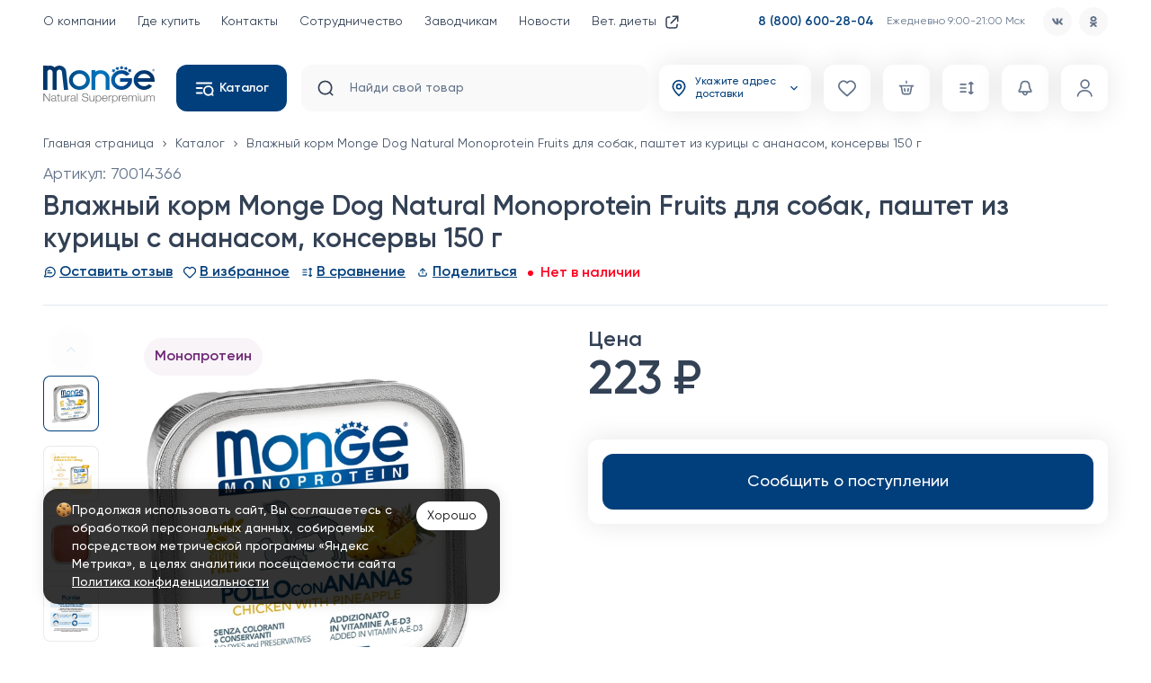

--- FILE ---
content_type: text/html;charset=utf-8
request_url: https://monge.ru/product/1600/
body_size: 93703
content:
<!DOCTYPE html><html lang="ru"><head><meta charset="utf-8">
<meta name="viewport" content="width=device-width, initial-scale=1">
<title>Купить Влажный корм Monge Dog Natural Monoprotein Fruits для собак, паштет из курицы с ананасом, консервы 150 г в интернет-магазине Monge</title>
<meta name="yandex-verification" content="7447b2ba84dcfd81">
<link rel="icon" type="image/x-icon" href="/favicon.ico">
<script src="https://smartcaptcha.yandexcloud.net/captcha.js" defer></script>
<link rel="canonical" href="https://monge.ru/product/1600/">
<meta property="og:locale" content="ru_RU">
<meta property="og:url" content="https://monge.ru/product/1600/">
<meta property="og:site_name" content="Monge">
<meta property="og:type" content="website">
<meta property="og:title" content="Купить Влажный корм Monge Dog Natural Monoprotein Fruits для собак, паштет из курицы с ананасом, консервы 150 г в интернет-магазине Monge">
<meta property="og:image" content="https://e1842526-fc16-45f3-a1a0-987e31b229f9.selstorage.ru/bbc98d2c-6888-11e8-8131-005056bf23ce_1x1_1.jpeg">
<meta property="og:image:type" content="image/jpeg">
<meta property="og:image:alt" content="Влажный корм Monge Dog Natural Monoprotein Fruits для собак, паштет из курицы с ананасом, консервы 150 г">
<meta property="og:image:width" content="1200">
<meta property="og:image:height" content="1200">
<meta name="description" content="Купить Влажный корм Monge Dog Natural Monoprotein Fruits для собак, паштет из курицы с ананасом, консервы 150 г в официальном интернет-магазине «Monge». Доставка по России! Консультант-диетолог пн-вс 9:00-21:00 (Мск)">
<meta property="og:description" content="Купить Влажный корм Monge Dog Natural Monoprotein Fruits для собак, паштет из курицы с ананасом, консервы 150 г в официальном интернет-магазине «Monge». Доставка по России! Консультант-диетолог пн-вс 9:00-21:00 (Мск)">
<script type="application/ld+json">{"@context":"https://schema.org","@type":"Product","@id":"/product/1600/","name":"Влажный корм Monge Dog Natural Monoprotein Fruits для собак, паштет из курицы с ананасом, консервы 150 г","image":"https://storage.yandexcloud.net/valta-storage-pictures/Goods/bbc98d2c-6888-11e8-8131-005056bf23ce_1x1_1.jpg","description":"Monge (Монж) Dog Monoprotein Fruits полнорационный беззерновой влажный корм из мяса курицы с ананасом для взрослых собак всех пород 150г.\n\nАроматный мясной паштет из курицы с ананасом для собак, который содержит только один источник белка животного происхождения (курица), тапиоку (в качестве источника углеводов) и сочный ананас, который является источником витаминов и минералов, а также богат клетчаткой, полезной для здоровья кишечника и пищеварения.\n\nGRAIN FREE формула и один источник белка животного происхождения в составе корма позволяют легко исключить из рациона ингредиенты, вызывающие аллергию.\nБез ГМО, искусственных красителей и ароматизаторов. Сделано в Италии.","brand":"Monge","sku":"70014366","gtin":1600,"offers":[{"@type":"Offer","priceCurrency":"RUB","price":223,"url":"/product/1600/","availability":"https://schema.org/OutOfStock"}],"aggregateRating":{"@type":"AggregateRating","ratingValue":0,"reviewCount":0},"review":[]}</script>
<style>.swiper-zoom-container{align-items:center;display:flex;height:100%;justify-content:center;text-align:center;width:100%}.swiper-zoom-container>canvas,.swiper-zoom-container>img,.swiper-zoom-container>svg{max-height:100%;max-width:100%;-o-object-fit:contain;object-fit:contain}.swiper-slide-zoomed{cursor:move;touch-action:none}</style>
<style>.popper[data-v-200e5006]{padding:0}</style>
<style>@font-face{font-family:swiper-icons;font-style:normal;font-weight:400;src:url("data:application/font-woff;charset=utf-8;base64, [base64]//wADZ2x5ZgAAAywAAADMAAAD2MHtryVoZWFkAAABbAAAADAAAAA2E2+eoWhoZWEAAAGcAAAAHwAAACQC9gDzaG10eAAAAigAAAAZAAAArgJkABFsb2NhAAAC0AAAAFoAAABaFQAUGG1heHAAAAG8AAAAHwAAACAAcABAbmFtZQAAA/gAAAE5AAACXvFdBwlwb3N0AAAFNAAAAGIAAACE5s74hXjaY2BkYGAAYpf5Hu/j+W2+MnAzMYDAzaX6QjD6/4//Bxj5GA8AuRwMYGkAPywL13jaY2BkYGA88P8Agx4j+/8fQDYfA1AEBWgDAIB2BOoAeNpjYGRgYNBh4GdgYgABEMnIABJzYNADCQAACWgAsQB42mNgYfzCOIGBlYGB0YcxjYGBwR1Kf2WQZGhhYGBiYGVmgAFGBiQQkOaawtDAoMBQxXjg/wEGPcYDDA4wNUA2CCgwsAAAO4EL6gAAeNpj2M0gyAACqxgGNWBkZ2D4/wMA+xkDdgAAAHjaY2BgYGaAYBkGRgYQiAHyGMF8FgYHIM3DwMHABGQrMOgyWDLEM1T9/w8UBfEMgLzE////P/5//f/V/xv+r4eaAAeMbAxwIUYmIMHEgKYAYjUcsDAwsLKxc3BycfPw8jEQA/[base64]/uznmfPFBNODM2K7MTQ45YEAZqGP81AmGGcF3iPqOop0r1SPTaTbVkfUe4HXj97wYE+yNwWYxwWu4v1ugWHgo3S1XdZEVqWM7ET0cfnLGxWfkgR42o2PvWrDMBSFj/IHLaF0zKjRgdiVMwScNRAoWUoH78Y2icB/yIY09An6AH2Bdu/UB+yxopYshQiEvnvu0dURgDt8QeC8PDw7Fpji3fEA4z/PEJ6YOB5hKh4dj3EvXhxPqH/SKUY3rJ7srZ4FZnh1PMAtPhwP6fl2PMJMPDgeQ4rY8YT6Gzao0eAEA409DuggmTnFnOcSCiEiLMgxCiTI6Cq5DZUd3Qmp10vO0LaLTd2cjN4fOumlc7lUYbSQcZFkutRG7g6JKZKy0RmdLY680CDnEJ+UMkpFFe1RN7nxdVpXrC4aTtnaurOnYercZg2YVmLN/d/gczfEimrE/fs/bOuq29Zmn8tloORaXgZgGa78yO9/cnXm2BpaGvq25Dv9S4E9+5SIc9PqupJKhYFSSl47+Qcr1mYNAAAAeNptw0cKwkAAAMDZJA8Q7OUJvkLsPfZ6zFVERPy8qHh2YER+3i/BP83vIBLLySsoKimrqKqpa2hp6+jq6RsYGhmbmJqZSy0sraxtbO3sHRydnEMU4uR6yx7JJXveP7WrDycAAAAAAAH//wACeNpjYGRgYOABYhkgZgJCZgZNBkYGLQZtIJsFLMYAAAw3ALgAeNolizEKgDAQBCchRbC2sFER0YD6qVQiBCv/H9ezGI6Z5XBAw8CBK/m5iQQVauVbXLnOrMZv2oLdKFa8Pjuru2hJzGabmOSLzNMzvutpB3N42mNgZGBg4GKQYzBhYMxJLMlj4GBgAYow/P/PAJJhLM6sSoWKfWCAAwDAjgbRAAB42mNgYGBkAIIbCZo5IPrmUn0hGA0AO8EFTQAA")}:root{--swiper-theme-color:#007aff}:host{display:block;margin-left:auto;margin-right:auto;position:relative;z-index:1}.swiper{display:block;list-style:none;margin-left:auto;margin-right:auto;overflow:hidden;padding:0;position:relative;z-index:1}.swiper-vertical>.swiper-wrapper{flex-direction:column}.swiper-wrapper{box-sizing:content-box;display:flex;height:100%;position:relative;transition-property:transform;transition-timing-function:ease;transition-timing-function:var(--swiper-wrapper-transition-timing-function,initial);width:100%;z-index:1}.swiper-android .swiper-slide,.swiper-ios .swiper-slide,.swiper-wrapper{transform:translateZ(0)}.swiper-horizontal{touch-action:pan-y}.swiper-vertical{touch-action:pan-x}.swiper-slide{display:block;flex-shrink:0;height:100%;position:relative;transition-property:transform;width:100%}.swiper-slide-invisible-blank{visibility:hidden}.swiper-autoheight,.swiper-autoheight .swiper-slide{height:auto}.swiper-autoheight .swiper-wrapper{align-items:flex-start;transition-property:transform,height}.swiper-backface-hidden .swiper-slide{backface-visibility:hidden;transform:translateZ(0)}.swiper-3d.swiper-css-mode .swiper-wrapper{perspective:1200px}.swiper-3d .swiper-wrapper{transform-style:preserve-3d}.swiper-3d{perspective:1200px}.swiper-3d .swiper-cube-shadow,.swiper-3d .swiper-slide{transform-style:preserve-3d}.swiper-css-mode>.swiper-wrapper{overflow:auto;scrollbar-width:none;-ms-overflow-style:none}.swiper-css-mode>.swiper-wrapper::-webkit-scrollbar{display:none}.swiper-css-mode>.swiper-wrapper>.swiper-slide{scroll-snap-align:start start}.swiper-css-mode.swiper-horizontal>.swiper-wrapper{scroll-snap-type:x mandatory}.swiper-css-mode.swiper-vertical>.swiper-wrapper{scroll-snap-type:y mandatory}.swiper-css-mode.swiper-free-mode>.swiper-wrapper{scroll-snap-type:none}.swiper-css-mode.swiper-free-mode>.swiper-wrapper>.swiper-slide{scroll-snap-align:none}.swiper-css-mode.swiper-centered>.swiper-wrapper:before{content:"";flex-shrink:0;order:9999}.swiper-css-mode.swiper-centered>.swiper-wrapper>.swiper-slide{scroll-snap-align:center center;scroll-snap-stop:always}.swiper-css-mode.swiper-centered.swiper-horizontal>.swiper-wrapper>.swiper-slide:first-child{margin-inline-start:var(--swiper-centered-offset-before)}.swiper-css-mode.swiper-centered.swiper-horizontal>.swiper-wrapper:before{height:100%;min-height:1px;width:var(--swiper-centered-offset-after)}.swiper-css-mode.swiper-centered.swiper-vertical>.swiper-wrapper>.swiper-slide:first-child{margin-block-start:var(--swiper-centered-offset-before)}.swiper-css-mode.swiper-centered.swiper-vertical>.swiper-wrapper:before{height:var(--swiper-centered-offset-after);min-width:1px;width:100%}.swiper-3d .swiper-slide-shadow,.swiper-3d .swiper-slide-shadow-bottom,.swiper-3d .swiper-slide-shadow-left,.swiper-3d .swiper-slide-shadow-right,.swiper-3d .swiper-slide-shadow-top{height:100%;left:0;pointer-events:none;position:absolute;top:0;width:100%;z-index:10}.swiper-3d .swiper-slide-shadow{background:rgba(0,0,0,.15)}.swiper-3d .swiper-slide-shadow-left{background-image:linear-gradient(270deg,rgba(0,0,0,.5),transparent)}.swiper-3d .swiper-slide-shadow-right{background-image:linear-gradient(90deg,rgba(0,0,0,.5),transparent)}.swiper-3d .swiper-slide-shadow-top{background-image:linear-gradient(0deg,rgba(0,0,0,.5),transparent)}.swiper-3d .swiper-slide-shadow-bottom{background-image:linear-gradient(180deg,rgba(0,0,0,.5),transparent)}.swiper-lazy-preloader{border:4px solid #007aff;border:4px solid var(--swiper-preloader-color,var(--swiper-theme-color));border-radius:50%;border-top:4px solid transparent;box-sizing:border-box;height:42px;left:50%;margin-left:-21px;margin-top:-21px;position:absolute;top:50%;transform-origin:50%;width:42px;z-index:10}.swiper-watch-progress .swiper-slide-visible .swiper-lazy-preloader,.swiper:not(.swiper-watch-progress) .swiper-lazy-preloader{animation:swiper-preloader-spin 1s linear infinite}.swiper-lazy-preloader-white{--swiper-preloader-color:#fff}.swiper-lazy-preloader-black{--swiper-preloader-color:#000}@keyframes swiper-preloader-spin{0%{transform:rotate(0deg)}to{transform:rotate(1turn)}}</style>
<style>*,:after,:before{--tw-border-spacing-x:0;--tw-border-spacing-y:0;--tw-translate-x:0;--tw-translate-y:0;--tw-rotate:0;--tw-skew-x:0;--tw-skew-y:0;--tw-scale-x:1;--tw-scale-y:1;--tw-pan-x: ;--tw-pan-y: ;--tw-pinch-zoom: ;--tw-scroll-snap-strictness:proximity;--tw-gradient-from-position: ;--tw-gradient-via-position: ;--tw-gradient-to-position: ;--tw-ordinal: ;--tw-slashed-zero: ;--tw-numeric-figure: ;--tw-numeric-spacing: ;--tw-numeric-fraction: ;--tw-ring-inset: ;--tw-ring-offset-width:0px;--tw-ring-offset-color:#fff;--tw-ring-color:rgba(53,99,216,.5);--tw-ring-offset-shadow:0 0 #0000;--tw-ring-shadow:0 0 #0000;--tw-shadow:0 0 #0000;--tw-shadow-colored:0 0 #0000;--tw-blur: ;--tw-brightness: ;--tw-contrast: ;--tw-grayscale: ;--tw-hue-rotate: ;--tw-invert: ;--tw-saturate: ;--tw-sepia: ;--tw-drop-shadow: ;--tw-backdrop-blur: ;--tw-backdrop-brightness: ;--tw-backdrop-contrast: ;--tw-backdrop-grayscale: ;--tw-backdrop-hue-rotate: ;--tw-backdrop-invert: ;--tw-backdrop-opacity: ;--tw-backdrop-saturate: ;--tw-backdrop-sepia: ;--tw-contain-size: ;--tw-contain-layout: ;--tw-contain-paint: ;--tw-contain-style: }::backdrop{--tw-border-spacing-x:0;--tw-border-spacing-y:0;--tw-translate-x:0;--tw-translate-y:0;--tw-rotate:0;--tw-skew-x:0;--tw-skew-y:0;--tw-scale-x:1;--tw-scale-y:1;--tw-pan-x: ;--tw-pan-y: ;--tw-pinch-zoom: ;--tw-scroll-snap-strictness:proximity;--tw-gradient-from-position: ;--tw-gradient-via-position: ;--tw-gradient-to-position: ;--tw-ordinal: ;--tw-slashed-zero: ;--tw-numeric-figure: ;--tw-numeric-spacing: ;--tw-numeric-fraction: ;--tw-ring-inset: ;--tw-ring-offset-width:0px;--tw-ring-offset-color:#fff;--tw-ring-color:rgba(53,99,216,.5);--tw-ring-offset-shadow:0 0 #0000;--tw-ring-shadow:0 0 #0000;--tw-shadow:0 0 #0000;--tw-shadow-colored:0 0 #0000;--tw-blur: ;--tw-brightness: ;--tw-contrast: ;--tw-grayscale: ;--tw-hue-rotate: ;--tw-invert: ;--tw-saturate: ;--tw-sepia: ;--tw-drop-shadow: ;--tw-backdrop-blur: ;--tw-backdrop-brightness: ;--tw-backdrop-contrast: ;--tw-backdrop-grayscale: ;--tw-backdrop-hue-rotate: ;--tw-backdrop-invert: ;--tw-backdrop-opacity: ;--tw-backdrop-saturate: ;--tw-backdrop-sepia: ;--tw-contain-size: ;--tw-contain-layout: ;--tw-contain-paint: ;--tw-contain-style: }/*! tailwindcss v3.4.13 | MIT License | https://tailwindcss.com*/*,:after,:before{border:0 solid #ccc;box-sizing:border-box}:after,:before{--tw-content:""}:host,html{line-height:1.5;-webkit-text-size-adjust:100%;font-family:ui-sans-serif,system-ui,sans-serif,Apple Color Emoji,Segoe UI Emoji,Segoe UI Symbol,Noto Color Emoji;font-feature-settings:normal;font-variation-settings:normal;-moz-tab-size:4;-o-tab-size:4;tab-size:4;-webkit-tap-highlight-color:transparent}body{line-height:inherit;margin:0}hr{border-top-width:1px;color:inherit;height:0}abbr:where([title]){-webkit-text-decoration:underline dotted;text-decoration:underline dotted}h1,h2,h3,h4,h5,h6{font-size:inherit;font-weight:inherit}a{color:inherit;text-decoration:inherit}b,strong{font-weight:bolder}code,kbd,pre,samp{font-family:ui-monospace,SFMono-Regular,Menlo,Monaco,Consolas,Liberation Mono,Courier New,monospace;font-feature-settings:normal;font-size:1em;font-variation-settings:normal}small{font-size:80%}sub,sup{font-size:75%;line-height:0;position:relative;vertical-align:baseline}sub{bottom:-.25em}sup{top:-.5em}table{border-collapse:collapse;border-color:inherit;text-indent:0}button,input,optgroup,select,textarea{color:inherit;font-family:inherit;font-feature-settings:inherit;font-size:100%;font-variation-settings:inherit;font-weight:inherit;letter-spacing:inherit;line-height:inherit;margin:0;padding:0}button,select{text-transform:none}button,input:where([type=button]),input:where([type=reset]),input:where([type=submit]){-webkit-appearance:button;background-color:transparent;background-image:none}:-moz-focusring{outline:auto}:-moz-ui-invalid{box-shadow:none}progress{vertical-align:baseline}::-webkit-inner-spin-button,::-webkit-outer-spin-button{height:auto}[type=search]{-webkit-appearance:textfield;outline-offset:-2px}::-webkit-search-decoration{-webkit-appearance:none}::-webkit-file-upload-button{-webkit-appearance:button;font:inherit}summary{display:list-item}blockquote,dd,dl,figure,h1,h2,h3,h4,h5,h6,hr,p,pre{margin:0}fieldset{margin:0}fieldset,legend{padding:0}menu,ol,ul{list-style:none;margin:0;padding:0}dialog{padding:0}textarea{resize:vertical}input::-moz-placeholder,textarea::-moz-placeholder{color:#999;opacity:1}input::placeholder,textarea::placeholder{color:#999;opacity:1}[role=button],button{cursor:pointer}:disabled{cursor:default}audio,canvas,embed,iframe,img,object,svg,video{display:block;vertical-align:middle}img,video{height:auto;max-width:100%}[hidden]{display:none}[multiple],[type=date],[type=datetime-local],[type=email],[type=month],[type=number],[type=password],[type=search],[type=tel],[type=text],[type=time],[type=url],[type=week],input:where(:not([type])),select,textarea{-webkit-appearance:none;-moz-appearance:none;appearance:none;background-color:#fff;border-color:grey;border-radius:0;border-width:1px;font-size:1rem;line-height:1.5rem;padding:.5rem .75rem;--tw-shadow:0 0 #0000}[multiple]:focus,[type=date]:focus,[type=datetime-local]:focus,[type=email]:focus,[type=month]:focus,[type=number]:focus,[type=password]:focus,[type=search]:focus,[type=tel]:focus,[type=text]:focus,[type=time]:focus,[type=url]:focus,[type=week]:focus,input:where(:not([type])):focus,select:focus,textarea:focus{outline:2px solid transparent;outline-offset:2px;--tw-ring-inset:var(--tw-empty,/*!*/ /*!*/);--tw-ring-offset-width:0px;--tw-ring-offset-color:#fff;--tw-ring-color:#4d9cdd;--tw-ring-offset-shadow:var(--tw-ring-inset) 0 0 0 var(--tw-ring-offset-width) var(--tw-ring-offset-color);--tw-ring-shadow:var(--tw-ring-inset) 0 0 0 calc(1px + var(--tw-ring-offset-width)) var(--tw-ring-color);border-color:#4d9cdd;box-shadow:/*!*/ /*!*/ 0 0 0 0 #fff,/*!*/ /*!*/ 0 0 0 1px #4d9cdd,var(--tw-shadow);box-shadow:var(--tw-ring-offset-shadow),var(--tw-ring-shadow),var(--tw-shadow)}input::-moz-placeholder,textarea::-moz-placeholder{color:grey;opacity:1}input::placeholder,textarea::placeholder{color:grey;opacity:1}::-webkit-datetime-edit-fields-wrapper{padding:0}::-webkit-date-and-time-value{min-height:1.5em;text-align:inherit}::-webkit-datetime-edit{display:inline-flex}::-webkit-datetime-edit,::-webkit-datetime-edit-day-field,::-webkit-datetime-edit-hour-field,::-webkit-datetime-edit-meridiem-field,::-webkit-datetime-edit-millisecond-field,::-webkit-datetime-edit-minute-field,::-webkit-datetime-edit-month-field,::-webkit-datetime-edit-second-field,::-webkit-datetime-edit-year-field{padding-bottom:0;padding-top:0}select{background-image:url("data:image/svg+xml;charset=utf-8,%3Csvg xmlns='http://www.w3.org/2000/svg' fill='none' viewBox='0 0 20 20'%3E%3Cpath stroke='gray' stroke-linecap='round' stroke-linejoin='round' stroke-width='1.5' d='m6 8 4 4 4-4'/%3E%3C/svg%3E");background-position:right .5rem center;background-repeat:no-repeat;background-size:1.5em 1.5em;padding-right:2.5rem;-webkit-print-color-adjust:exact;print-color-adjust:exact}[multiple],[size]:where(select:not([size="1"])){background-image:none;background-position:0 0;background-repeat:unset;background-size:initial;padding-right:.75rem;-webkit-print-color-adjust:unset;print-color-adjust:unset}[type=checkbox],[type=radio]{-webkit-appearance:none;-moz-appearance:none;appearance:none;background-color:#fff;background-origin:border-box;border-color:grey;border-width:1px;color:#4d9cdd;display:inline-block;flex-shrink:0;height:1rem;padding:0;-webkit-print-color-adjust:exact;print-color-adjust:exact;-webkit-user-select:none;-moz-user-select:none;user-select:none;vertical-align:middle;width:1rem;--tw-shadow:0 0 #0000}[type=checkbox]{border-radius:0}[type=radio]{border-radius:100%}[type=checkbox]:focus,[type=radio]:focus{outline:2px solid transparent;outline-offset:2px;--tw-ring-inset:var(--tw-empty,/*!*/ /*!*/);--tw-ring-offset-width:2px;--tw-ring-offset-color:#fff;--tw-ring-color:#4d9cdd;--tw-ring-offset-shadow:var(--tw-ring-inset) 0 0 0 var(--tw-ring-offset-width) var(--tw-ring-offset-color);--tw-ring-shadow:var(--tw-ring-inset) 0 0 0 calc(2px + var(--tw-ring-offset-width)) var(--tw-ring-color);box-shadow:/*!*/ /*!*/ 0 0 0 2px #fff,/*!*/ /*!*/ 0 0 0 4px #4d9cdd,var(--tw-shadow);box-shadow:var(--tw-ring-offset-shadow),var(--tw-ring-shadow),var(--tw-shadow)}[type=checkbox]:checked,[type=radio]:checked{background-color:currentColor;background-position:50%;background-repeat:no-repeat;background-size:100% 100%;border-color:transparent}[type=checkbox]:checked{background-image:url("data:image/svg+xml;charset=utf-8,%3Csvg xmlns='http://www.w3.org/2000/svg' fill='%23fff' viewBox='0 0 16 16'%3E%3Cpath d='M12.207 4.793a1 1 0 0 1 0 1.414l-5 5a1 1 0 0 1-1.414 0l-2-2a1 1 0 0 1 1.414-1.414L6.5 9.086l4.293-4.293a1 1 0 0 1 1.414 0'/%3E%3C/svg%3E")}[type=radio]:checked{background-image:url("data:image/svg+xml;charset=utf-8,%3Csvg xmlns='http://www.w3.org/2000/svg' fill='%23fff' viewBox='0 0 16 16'%3E%3Ccircle cx='8' cy='8' r='3'/%3E%3C/svg%3E")}[type=checkbox]:checked:focus,[type=checkbox]:checked:hover,[type=radio]:checked:focus,[type=radio]:checked:hover{background-color:currentColor;border-color:transparent}[type=checkbox]:indeterminate{background-color:currentColor;background-image:url("data:image/svg+xml;charset=utf-8,%3Csvg xmlns='http://www.w3.org/2000/svg' fill='none' viewBox='0 0 16 16'%3E%3Cpath stroke='%23fff' stroke-linecap='round' stroke-linejoin='round' stroke-width='2' d='M4 8h8'/%3E%3C/svg%3E");background-position:50%;background-repeat:no-repeat;background-size:100% 100%;border-color:transparent}[type=checkbox]:indeterminate:focus,[type=checkbox]:indeterminate:hover{background-color:currentColor;border-color:transparent}[type=file]{background:unset;border-color:inherit;border-radius:0;border-width:0;font-size:unset;line-height:inherit;padding:0}[type=file]:focus{outline:1px solid ButtonText;outline:1px auto -webkit-focus-ring-color}body,html{height:100%}#__nuxt{display:flex;flex-direction:column;min-height:100%}@font-face{font-display:swap;font-family:Gilroy;font-style:normal;font-weight:400;src:local("Gilroy Regular"),local("Gilroy-Regular"),url(/fonts/Gilroy-Regular.woff2) format("woff2")}@font-face{font-display:swap;font-family:Gilroy;font-style:normal;font-weight:500;src:local("Gilroy Medium"),local("Gilroy-Medium"),url(/fonts/Gilroy-Medium.woff2) format("woff2")}@font-face{font-display:swap;font-family:Gilroy;font-style:normal;font-weight:600;src:local("Gilroy Semibold"),local("Gilroy-Semibold"),url(/fonts/Gilroy-Semibold.woff2) format("woff2")}body{font-family:Gilroy,sans-serif;line-height:1.2;--tw-text-opacity:1;color:#334155;color:rgb(51 65 85/var(--tw-text-opacity));-webkit-font-smoothing:antialiased;-moz-osx-font-smoothing:grayscale}@font-face{font-display:swap;font-family:Adlery;font-style:normal;font-weight:400;src:local("Adlery Pro"),local("Adlery-Pro"),url(/fonts/Adlery-Pro.woff2) format("woff2")}.container{width:100%}@media (min-width:376px){.container{max-width:376px}}@media (min-width:640px){.container{max-width:640px}}@media (min-width:768px){.container{max-width:768px}}@media (min-width:1024px){.container{max-width:1024px}}@media (min-width:1280px){.container{max-width:1280px}}@media (min-width:1536px){.container{max-width:1536px}}.prose{color:var(--tw-prose-body);max-width:65ch}.prose :where(p):not(:where([class~=not-prose],[class~=not-prose] *)){margin-bottom:1.25em;margin-top:1.25em}.prose :where([class~=lead]):not(:where([class~=not-prose],[class~=not-prose] *)){color:var(--tw-prose-lead);font-size:1.25em;line-height:1.6;margin-bottom:1.2em;margin-top:1.2em}.prose :where(a):not(:where([class~=not-prose],[class~=not-prose] *)){color:var(--tw-prose-links);font-weight:500;text-decoration:underline}.prose :where(strong):not(:where([class~=not-prose],[class~=not-prose] *)){color:var(--tw-prose-bold);font-weight:600}.prose :where(a strong):not(:where([class~=not-prose],[class~=not-prose] *)){color:inherit}.prose :where(blockquote strong):not(:where([class~=not-prose],[class~=not-prose] *)){color:inherit}.prose :where(thead th strong):not(:where([class~=not-prose],[class~=not-prose] *)){color:inherit}.prose :where(ol):not(:where([class~=not-prose],[class~=not-prose] *)){list-style-type:decimal;margin-bottom:1.25em;margin-top:1.25em;padding-left:1.625em}.prose :where(ol[type=A]):not(:where([class~=not-prose],[class~=not-prose] *)){list-style-type:upper-alpha}.prose :where(ol[type=a]):not(:where([class~=not-prose],[class~=not-prose] *)){list-style-type:lower-alpha}.prose :where(ol[type=A s]):not(:where([class~=not-prose],[class~=not-prose] *)){list-style-type:upper-alpha}.prose :where(ol[type=a s]):not(:where([class~=not-prose],[class~=not-prose] *)){list-style-type:lower-alpha}.prose :where(ol[type=I]):not(:where([class~=not-prose],[class~=not-prose] *)){list-style-type:upper-roman}.prose :where(ol[type=i]):not(:where([class~=not-prose],[class~=not-prose] *)){list-style-type:lower-roman}.prose :where(ol[type=I s]):not(:where([class~=not-prose],[class~=not-prose] *)){list-style-type:upper-roman}.prose :where(ol[type=i s]):not(:where([class~=not-prose],[class~=not-prose] *)){list-style-type:lower-roman}.prose :where(ol[type="1"]):not(:where([class~=not-prose],[class~=not-prose] *)){list-style-type:decimal}.prose :where(ul):not(:where([class~=not-prose],[class~=not-prose] *)){list-style-type:disc;margin-bottom:1.25em;margin-top:1.25em;padding-left:1.625em}.prose :where(ol>li):not(:where([class~=not-prose],[class~=not-prose] *))::marker{color:var(--tw-prose-counters);font-weight:400}.prose :where(ul>li):not(:where([class~=not-prose],[class~=not-prose] *))::marker{color:var(--tw-prose-bullets)}.prose :where(dt):not(:where([class~=not-prose],[class~=not-prose] *)){color:var(--tw-prose-headings);font-weight:600;margin-top:1.25em}.prose :where(hr):not(:where([class~=not-prose],[class~=not-prose] *)){border-color:var(--tw-prose-hr);border-top-width:1px;margin-bottom:3em;margin-top:3em}.prose :where(blockquote):not(:where([class~=not-prose],[class~=not-prose] *)){border-left-color:var(--tw-prose-quote-borders);border-left-width:.25rem;color:var(--tw-prose-quotes);font-style:italic;font-weight:500;margin-bottom:1.6em;margin-top:1.6em;padding-left:1em;quotes:"\201C""\201D""\2018""\2019"}.prose :where(blockquote p:first-of-type):not(:where([class~=not-prose],[class~=not-prose] *)):before{content:open-quote}.prose :where(blockquote p:last-of-type):not(:where([class~=not-prose],[class~=not-prose] *)):after{content:close-quote}.prose :where(h1):not(:where([class~=not-prose],[class~=not-prose] *)){color:var(--tw-prose-headings);font-size:2.25em;font-weight:800;line-height:1.1111111;margin-bottom:.8888889em;margin-top:0}.prose :where(h1 strong):not(:where([class~=not-prose],[class~=not-prose] *)){color:inherit;font-weight:900}.prose :where(h2):not(:where([class~=not-prose],[class~=not-prose] *)){color:var(--tw-prose-headings);font-size:1.5em;font-weight:700;line-height:1.3333333;margin-bottom:1em;margin-top:2em}.prose :where(h2 strong):not(:where([class~=not-prose],[class~=not-prose] *)){color:inherit;font-weight:800}.prose :where(h3):not(:where([class~=not-prose],[class~=not-prose] *)){color:var(--tw-prose-headings);font-size:1.25em;font-weight:600;line-height:1.6;margin-bottom:.6em;margin-top:1.6em}.prose :where(h3 strong):not(:where([class~=not-prose],[class~=not-prose] *)){color:inherit;font-weight:700}.prose :where(h4):not(:where([class~=not-prose],[class~=not-prose] *)){color:var(--tw-prose-headings);font-weight:600;line-height:1.5;margin-bottom:.5em;margin-top:1.5em}.prose :where(h4 strong):not(:where([class~=not-prose],[class~=not-prose] *)){color:inherit;font-weight:700}.prose :where(img):not(:where([class~=not-prose],[class~=not-prose] *)){margin-bottom:2em;margin-top:2em}.prose :where(picture):not(:where([class~=not-prose],[class~=not-prose] *)){display:block;margin-bottom:2em;margin-top:2em}.prose :where(kbd):not(:where([class~=not-prose],[class~=not-prose] *)){border-radius:.3125rem;box-shadow:0 0 0 1px rgb(var(--tw-prose-kbd-shadows)/10%),0 3px 0 rgb(var(--tw-prose-kbd-shadows)/10%);color:var(--tw-prose-kbd);font-family:inherit;font-size:.875em;font-weight:500;padding:.1875em .375em}.prose :where(code):not(:where([class~=not-prose],[class~=not-prose] *)){color:var(--tw-prose-code);font-size:.875em;font-weight:600}.prose :where(code):not(:where([class~=not-prose],[class~=not-prose] *)):before{content:"`"}.prose :where(code):not(:where([class~=not-prose],[class~=not-prose] *)):after{content:"`"}.prose :where(a code):not(:where([class~=not-prose],[class~=not-prose] *)){color:inherit}.prose :where(h1 code):not(:where([class~=not-prose],[class~=not-prose] *)){color:inherit}.prose :where(h2 code):not(:where([class~=not-prose],[class~=not-prose] *)){color:inherit;font-size:.875em}.prose :where(h3 code):not(:where([class~=not-prose],[class~=not-prose] *)){color:inherit;font-size:.9em}.prose :where(h4 code):not(:where([class~=not-prose],[class~=not-prose] *)){color:inherit}.prose :where(blockquote code):not(:where([class~=not-prose],[class~=not-prose] *)){color:inherit}.prose :where(thead th code):not(:where([class~=not-prose],[class~=not-prose] *)){color:inherit}.prose :where(pre):not(:where([class~=not-prose],[class~=not-prose] *)){background-color:var(--tw-prose-pre-bg);border-radius:.375rem;color:var(--tw-prose-pre-code);font-size:.875em;font-weight:400;line-height:1.7142857;margin-bottom:1.7142857em;margin-top:1.7142857em;overflow-x:auto;padding:.8571429em 1.1428571em}.prose :where(pre code):not(:where([class~=not-prose],[class~=not-prose] *)){background-color:transparent;border-radius:0;border-width:0;color:inherit;font-family:inherit;font-size:inherit;font-weight:inherit;line-height:inherit;padding:0}.prose :where(pre code):not(:where([class~=not-prose],[class~=not-prose] *)):before{content:none}.prose :where(pre code):not(:where([class~=not-prose],[class~=not-prose] *)):after{content:none}.prose :where(table):not(:where([class~=not-prose],[class~=not-prose] *)){font-size:.875em;line-height:1.7142857;margin-bottom:2em;margin-top:2em;table-layout:auto;text-align:left;width:100%}.prose :where(thead):not(:where([class~=not-prose],[class~=not-prose] *)){border-bottom-color:var(--tw-prose-th-borders);border-bottom-width:1px}.prose :where(thead th):not(:where([class~=not-prose],[class~=not-prose] *)){color:var(--tw-prose-headings);font-weight:600;padding-bottom:.5714286em;padding-left:.5714286em;padding-right:.5714286em;vertical-align:bottom}.prose :where(tbody tr):not(:where([class~=not-prose],[class~=not-prose] *)){border-bottom-color:var(--tw-prose-td-borders);border-bottom-width:1px}.prose :where(tbody tr:last-child):not(:where([class~=not-prose],[class~=not-prose] *)){border-bottom-width:0}.prose :where(tbody td):not(:where([class~=not-prose],[class~=not-prose] *)){vertical-align:baseline}.prose :where(tfoot):not(:where([class~=not-prose],[class~=not-prose] *)){border-top-color:var(--tw-prose-th-borders);border-top-width:1px}.prose :where(tfoot td):not(:where([class~=not-prose],[class~=not-prose] *)){vertical-align:top}.prose :where(figure>*):not(:where([class~=not-prose],[class~=not-prose] *)){margin-bottom:0;margin-top:0}.prose :where(figcaption):not(:where([class~=not-prose],[class~=not-prose] *)){color:var(--tw-prose-captions);font-size:.875em;line-height:1.4285714;margin-top:.8571429em}.prose{--tw-prose-body:#374151;--tw-prose-headings:#111827;--tw-prose-lead:#4b5563;--tw-prose-links:#111827;--tw-prose-bold:#111827;--tw-prose-counters:#6b7280;--tw-prose-bullets:#d1d5db;--tw-prose-hr:#e5e7eb;--tw-prose-quotes:#111827;--tw-prose-quote-borders:#e5e7eb;--tw-prose-captions:#6b7280;--tw-prose-kbd:#111827;--tw-prose-kbd-shadows:17 24 39;--tw-prose-code:#111827;--tw-prose-pre-code:#e5e7eb;--tw-prose-pre-bg:#1f2937;--tw-prose-th-borders:#d1d5db;--tw-prose-td-borders:#e5e7eb;--tw-prose-invert-body:#d1d5db;--tw-prose-invert-headings:#fff;--tw-prose-invert-lead:#9ca3af;--tw-prose-invert-links:#fff;--tw-prose-invert-bold:#fff;--tw-prose-invert-counters:#9ca3af;--tw-prose-invert-bullets:#4b5563;--tw-prose-invert-hr:#374151;--tw-prose-invert-quotes:#f3f4f6;--tw-prose-invert-quote-borders:#374151;--tw-prose-invert-captions:#9ca3af;--tw-prose-invert-kbd:#fff;--tw-prose-invert-kbd-shadows:255 255 255;--tw-prose-invert-code:#fff;--tw-prose-invert-pre-code:#d1d5db;--tw-prose-invert-pre-bg:rgba(0,0,0,.5);--tw-prose-invert-th-borders:#4b5563;--tw-prose-invert-td-borders:#374151;font-size:1rem;line-height:1.75}.prose :where(picture>img):not(:where([class~=not-prose],[class~=not-prose] *)){margin-bottom:0;margin-top:0}.prose :where(video):not(:where([class~=not-prose],[class~=not-prose] *)){margin-bottom:2em;margin-top:2em}.prose :where(li):not(:where([class~=not-prose],[class~=not-prose] *)){margin-bottom:.5em;margin-top:.5em}.prose :where(ol>li):not(:where([class~=not-prose],[class~=not-prose] *)){padding-left:.375em}.prose :where(ul>li):not(:where([class~=not-prose],[class~=not-prose] *)){padding-left:.375em}.prose :where(.prose>ul>li p):not(:where([class~=not-prose],[class~=not-prose] *)){margin-bottom:.75em;margin-top:.75em}.prose :where(.prose>ul>li>:first-child):not(:where([class~=not-prose],[class~=not-prose] *)){margin-top:1.25em}.prose :where(.prose>ul>li>:last-child):not(:where([class~=not-prose],[class~=not-prose] *)){margin-bottom:1.25em}.prose :where(.prose>ol>li>:first-child):not(:where([class~=not-prose],[class~=not-prose] *)){margin-top:1.25em}.prose :where(.prose>ol>li>:last-child):not(:where([class~=not-prose],[class~=not-prose] *)){margin-bottom:1.25em}.prose :where(ul ul,ul ol,ol ul,ol ol):not(:where([class~=not-prose],[class~=not-prose] *)){margin-bottom:.75em;margin-top:.75em}.prose :where(dl):not(:where([class~=not-prose],[class~=not-prose] *)){margin-bottom:1.25em;margin-top:1.25em}.prose :where(dd):not(:where([class~=not-prose],[class~=not-prose] *)){margin-top:.5em;padding-left:1.625em}.prose :where(hr+*):not(:where([class~=not-prose],[class~=not-prose] *)){margin-top:0}.prose :where(h2+*):not(:where([class~=not-prose],[class~=not-prose] *)){margin-top:0}.prose :where(h3+*):not(:where([class~=not-prose],[class~=not-prose] *)){margin-top:0}.prose :where(h4+*):not(:where([class~=not-prose],[class~=not-prose] *)){margin-top:0}.prose :where(thead th:first-child):not(:where([class~=not-prose],[class~=not-prose] *)){padding-left:0}.prose :where(thead th:last-child):not(:where([class~=not-prose],[class~=not-prose] *)){padding-right:0}.prose :where(tbody td,tfoot td):not(:where([class~=not-prose],[class~=not-prose] *)){padding:.5714286em}.prose :where(tbody td:first-child,tfoot td:first-child):not(:where([class~=not-prose],[class~=not-prose] *)){padding-left:0}.prose :where(tbody td:last-child,tfoot td:last-child):not(:where([class~=not-prose],[class~=not-prose] *)){padding-right:0}.prose :where(figure):not(:where([class~=not-prose],[class~=not-prose] *)){margin-bottom:2em;margin-top:2em}.prose :where(.prose>:first-child):not(:where([class~=not-prose],[class~=not-prose] *)){margin-top:0}.prose :where(.prose>:last-child):not(:where([class~=not-prose],[class~=not-prose] *)){margin-bottom:0}.btn{text-decoration-line:none;transition-duration:.15s;transition-property:color,background-color,border-color,text-decoration-color,fill,stroke,opacity,box-shadow,transform,filter,-webkit-backdrop-filter;transition-property:color,background-color,border-color,text-decoration-color,fill,stroke,opacity,box-shadow,transform,filter,backdrop-filter;transition-property:color,background-color,border-color,text-decoration-color,fill,stroke,opacity,box-shadow,transform,filter,backdrop-filter,-webkit-backdrop-filter;transition-timing-function:cubic-bezier(.4,0,.2,1);-webkit-user-select:none;-moz-user-select:none;user-select:none}.btn:disabled{cursor:not-allowed}.btn_primary{align-items:center;border-radius:.75rem;display:flex;font-weight:500;justify-content:center;line-height:1;padding-left:.75rem;padding-right:.75rem;position:relative;vertical-align:middle;white-space:nowrap}.btn_primary:disabled{opacity:.3}.btn_primary{--tw-bg-opacity:1;background-color:#013f7c;background-color:rgb(1 63 124/var(--tw-bg-opacity));--tw-text-opacity:1;color:#fff;color:rgb(255 255 255/var(--tw-text-opacity))}.btn_primary:hover{--tw-bg-opacity:1;background-color:#346596;background-color:rgb(52 101 150/var(--tw-bg-opacity))}.btn_primary:disabled{--tw-bg-opacity:1;background-color:#99c6eb;background-color:rgb(153 198 235/var(--tw-bg-opacity))}.btn_primary{font-size:.875rem;height:42px;line-height:1.25rem}.btn_secondary{align-items:center;border-radius:.75rem;display:flex;font-weight:500;justify-content:center;line-height:1;padding-left:.75rem;padding-right:.75rem;position:relative;vertical-align:middle;white-space:nowrap}.btn_secondary:disabled{opacity:.3}.btn_secondary{--tw-text-opacity:1;color:#013f7c;color:rgb(1 63 124/var(--tw-text-opacity))}.btn_secondary:hover{--tw-text-opacity:1;color:#346596;color:rgb(52 101 150/var(--tw-text-opacity))}.btn_secondary:disabled{--tw-text-opacity:1;color:#99c6eb;color:rgb(153 198 235/var(--tw-text-opacity))}.btn_secondary{font-size:.875rem;height:42px;line-height:1.25rem}.btn_lg{font-size:1rem;height:52px;line-height:1.5rem}.btn_xl{font-size:1.125rem;height:62px;line-height:1.75rem}.btn_xxl{font-size:1.25rem;height:72px;line-height:1.75rem}.checkbox input:checked{--tw-text-opacity:1;color:#013f7c;color:rgb(1 63 124/var(--tw-text-opacity))}.checkbox input:checked+span{--tw-border-opacity:1;border-color:#013f7c;border-color:rgb(1 63 124/var(--tw-border-opacity));--tw-bg-opacity:1;background-color:#f8fafc;background-color:rgb(248 250 252/var(--tw-bg-opacity));--tw-text-opacity:1;color:#013f7c;color:rgb(1 63 124/var(--tw-text-opacity))}.checkbox input{height:14px;position:absolute;top:50%;width:14px;--tw-translate-y:-50%;border-width:1px;transform:translate(var(--tw-translate-x),-50%) rotate(var(--tw-rotate)) skewX(var(--tw-skew-x)) skewY(var(--tw-skew-y)) scaleX(var(--tw-scale-x)) scaleY(var(--tw-scale-y));transform:translate(var(--tw-translate-x),var(--tw-translate-y)) rotate(var(--tw-rotate)) skewX(var(--tw-skew-x)) skewY(var(--tw-skew-y)) scaleX(var(--tw-scale-x)) scaleY(var(--tw-scale-y));--tw-border-opacity:1;border-color:#cbd5e1;border-color:rgb(203 213 225/var(--tw-border-opacity));--tw-shadow:0 0 #0000!important;--tw-shadow-colored:0 0 #0000!important;box-shadow:var(--tw-ring-inset) 0 0 0 var(--tw-ring-offset-width) var(--tw-ring-offset-color),var(--tw-ring-inset) 0 0 0 calc(var(--tw-ring-offset-width)) var(--tw-ring-color),0 0 #0000!important;box-shadow:var(--tw-ring-offset-shadow,0 0 #0000),var(--tw-ring-shadow,0 0 #0000),var(--tw-shadow)!important;--tw-ring-offset-shadow:var(--tw-ring-inset) 0 0 0 var(--tw-ring-offset-width) var(--tw-ring-offset-color);--tw-ring-shadow:var(--tw-ring-inset) 0 0 0 calc(var(--tw-ring-offset-width)) var(--tw-ring-color);box-shadow:var(--tw-ring-offset-shadow),var(--tw-ring-shadow),var(--tw-shadow,0 0 #0000)}.checkbox input:focus{border-style:none;--tw-shadow:0 0 #0000;--tw-shadow-colored:0 0 #0000;box-shadow:var(--tw-ring-inset) 0 0 0 var(--tw-ring-offset-width) var(--tw-ring-offset-color),var(--tw-ring-inset) 0 0 0 calc(var(--tw-ring-offset-width)) var(--tw-ring-color),0 0 #0000;box-shadow:var(--tw-ring-offset-shadow,0 0 #0000),var(--tw-ring-shadow,0 0 #0000),var(--tw-shadow);outline:2px solid transparent;outline-offset:2px;--tw-ring-offset-shadow:var(--tw-ring-inset) 0 0 0 var(--tw-ring-offset-width) var(--tw-ring-offset-color);--tw-ring-shadow:var(--tw-ring-inset) 0 0 0 calc(var(--tw-ring-offset-width)) var(--tw-ring-color);box-shadow:var(--tw-ring-offset-shadow),var(--tw-ring-shadow),var(--tw-shadow,0 0 #0000)}.checkbox label{cursor:pointer;display:block;position:relative}.checkbox span{border-radius:12px;border-width:1px;display:block;--tw-border-opacity:1;border-color:#cbd5e1;border-color:rgb(203 213 225/var(--tw-border-opacity))}.container{margin-left:auto;margin-right:auto;max-width:1240px;padding-left:1rem;padding-right:1rem}@media (min-width:1024px){.container{padding-left:1.75rem;padding-right:1.75rem}}.pika-single.datepicker{border-radius:.5rem;border-style:none;margin-top:.5rem;--tw-bg-opacity:1;background-color:#fff;background-color:rgb(255 255 255/var(--tw-bg-opacity))}.datepicker .pika-next,.datepicker .pika-prev{margin-top:.25rem}.datepicker .pika-label{font-size:1rem;font-weight:500;line-height:1.5rem}.datepicker .pika-label:hover{--tw-text-opacity:1;color:#000;color:rgb(0 0 0/var(--tw-text-opacity))}.datepicker .pika-table th abbr{border-bottom-width:0;cursor:default;text-decoration-line:none}.datepicker .pika-table th{padding-bottom:.5rem}.datepicker .pika-table td{padding:.125rem}.datepicker .pika-button{background-color:transparent;border-radius:.25rem;font-size:.875rem;line-height:1.25rem;padding:.125rem 0;text-align:center}.datepicker .pika-button:hover{--tw-bg-opacity:1;background-color:#edf5fd;background-color:rgb(237 245 253/var(--tw-bg-opacity));--tw-text-opacity:1;color:#334155;color:rgb(51 65 85/var(--tw-text-opacity))}.datepicker .is-today .pika-button{--tw-text-opacity:1;color:#013f7c;color:rgb(1 63 124/var(--tw-text-opacity))}.datepicker .is-selected .pika-button{--tw-bg-opacity:1;background-color:#4d9cdd;background-color:rgb(77 156 221/var(--tw-bg-opacity));--tw-text-opacity:1;color:#fff;color:rgb(255 255 255/var(--tw-text-opacity))}.datepicker .is-selected .pika-button:hover{--tw-bg-opacity:1;background-color:#4d9cdd;background-color:rgb(77 156 221/var(--tw-bg-opacity));--tw-text-opacity:1;color:#fff;color:rgb(255 255 255/var(--tw-text-opacity))}.datepicker .is-disabled .pika-button{background-color:transparent;--tw-text-opacity:1;color:#999;color:rgb(153 153 153/var(--tw-text-opacity))}.input{--tw-bg-opacity:1;background-color:#f9f9f9;background-color:rgb(249 249 249/var(--tw-bg-opacity))}.input::-moz-placeholder{--tw-text-opacity:1;color:#999;color:rgb(153 153 153/var(--tw-text-opacity))}.input::placeholder{--tw-text-opacity:1;color:#999;color:rgb(153 153 153/var(--tw-text-opacity))}.input:focus{outline:2px solid transparent;outline-offset:2px}.input{border-radius:.75rem;border-width:0;display:block;min-height:42px;padding-left:1rem;padding-right:1rem;width:100%}.input_outlined{--tw-ring-offset-shadow:var(--tw-ring-inset) 0 0 0 var(--tw-ring-offset-width) var(--tw-ring-offset-color);--tw-ring-shadow:var(--tw-ring-inset) 0 0 0 calc(1px + var(--tw-ring-offset-width)) var(--tw-ring-color);box-shadow:var(--tw-ring-inset) 0 0 0 var(--tw-ring-offset-width) var(--tw-ring-offset-color),var(--tw-ring-inset) 0 0 0 calc(1px + var(--tw-ring-offset-width)) #dcdcdc,0 0 #0000;box-shadow:var(--tw-ring-offset-shadow),var(--tw-ring-shadow),var(--tw-shadow,0 0 #0000);--tw-ring-opacity:1;--tw-ring-color:rgb(220 220 220/var(--tw-ring-opacity))}.input_outlined:focus{--tw-bg-opacity:1;background-color:#edf5fd;background-color:rgb(237 245 253/var(--tw-bg-opacity));--tw-ring-opacity:1;--tw-ring-color:rgb(1 63 124/var(--tw-ring-opacity))}.input_error:invalid{--tw-ring-opacity:1;--tw-ring-color:rgb(255 0 31/var(--tw-ring-opacity))}.input_error:focus:invalid{--tw-bg-opacity:1;background-color:#fff2f3;background-color:rgb(255 242 243/var(--tw-bg-opacity));--tw-ring-opacity:1;--tw-ring-color:rgb(255 0 31/var(--tw-ring-opacity))}.input_lg{min-height:52px}input::-webkit-inner-spin-button,input::-webkit-outer-spin-button{-webkit-appearance:none;margin:0}input[type=number]{-moz-appearance:textfield}.range-input input[type=range]{-webkit-appearance:none;-moz-appearance:none;appearance:none;background-color:transparent;height:1.125rem;pointer-events:none;position:absolute;top:0;width:100%}.range-input input[type=range]::-webkit-slider-thumb{-webkit-appearance:none;appearance:none;border:5px solid;border-radius:9999px;cursor:pointer;height:1.125rem;pointer-events:auto;width:1.125rem;--tw-bg-opacity:1;background-color:#fff;background-color:rgb(255 255 255/var(--tw-bg-opacity))}.range-input input[type=range]::-moz-range-thumb{-moz-appearance:none;appearance:none;border:5px solid;border-radius:9999px;cursor:pointer;height:1.125rem;pointer-events:auto;width:1.125rem;--tw-bg-opacity:1;background-color:#fff;background-color:rgb(255 255 255/var(--tw-bg-opacity))}.range-input input[type=range]::-ms-thumb{appearance:none;border:5px solid;border-radius:9999px;cursor:pointer;height:1.125rem;pointer-events:auto;width:1.125rem;--tw-bg-opacity:1;background-color:#fff;background-color:rgb(255 255 255/var(--tw-bg-opacity))}.scroll::-webkit-scrollbar{width:12px}.scroll:hover::-webkit-scrollbar-track{background:transparent}.scroll::-webkit-scrollbar-thumb{--tw-bg-opacity:1;background-color:#ccc;background-color:rgb(204 204 204/var(--tw-bg-opacity));border:4px solid #fff;border-radius:8px}.tag{align-items:center;display:inline-flex;height:42px}.tag>:not([hidden])~:not([hidden]){--tw-space-x-reverse:0;margin-left:.25rem;margin-left:calc(.25rem*(1 - var(--tw-space-x-reverse)));margin-right:0;margin-right:calc(.25rem*var(--tw-space-x-reverse))}.tag{border-radius:.75rem;--tw-bg-opacity:1;background-color:#fff;background-color:rgb(255 255 255/var(--tw-bg-opacity));font-weight:600;line-height:1.5rem;padding-left:.75rem;padding-right:.75rem}.tag_small{border-radius:.5rem;font-size:10px;height:1.25rem;line-height:1rem;padding-left:.5rem;padding-right:.5rem}@media (min-width:1024px){.tag_small{font-size:.75rem;height:1.75rem;line-height:1rem}}.tag_rounded{border-radius:9999px}.tag_primary{background-color:#edf5fd;background-color:rgb(237 245 253/var(--tw-bg-opacity));color:#0071ce;color:rgb(0 113 206/var(--tw-text-opacity))}.tag_danger,.tag_primary{--tw-bg-opacity:1;--tw-text-opacity:1}.tag_danger{background-color:#fde9ea;background-color:rgb(253 233 234/var(--tw-bg-opacity));color:#ff001f;color:rgb(255 0 31/var(--tw-text-opacity))}.tag_violet{background-color:#f8f4f8;background-color:rgb(248 244 248/var(--tw-bg-opacity));color:#702877;color:rgb(112 40 119/var(--tw-text-opacity))}.tag_blue,.tag_violet{--tw-bg-opacity:1;--tw-text-opacity:1}.tag_blue{background-color:#edf5fd;background-color:rgb(237 245 253/var(--tw-bg-opacity));color:#0071ce;color:rgb(0 113 206/var(--tw-text-opacity))}.tag_red{background-color:#fff2f3;background-color:rgb(255 242 243/var(--tw-bg-opacity));color:#ff001f;color:rgb(255 0 31/var(--tw-text-opacity))}.tag_red,.tag_yellow{--tw-bg-opacity:1;--tw-text-opacity:1}.tag_yellow{background-color:#edf5fd;background-color:rgb(237 245 253/var(--tw-bg-opacity));color:#013f7c;color:rgb(1 63 124/var(--tw-text-opacity))}.pointer-events-none{pointer-events:none}.pointer-events-auto{pointer-events:auto}.invisible{visibility:hidden}.\!static{position:static!important}.static{position:static}.fixed{position:fixed}.absolute{position:absolute}.relative{position:relative}.inset-0{inset:0}.inset-x-0{left:0;right:0}.inset-x-4{left:1rem;right:1rem}.inset-x-7{left:1.75rem;right:1.75rem}.inset-y-0{bottom:0;top:0}.\!-bottom-5{bottom:-1.25rem!important}.\!-bottom-7{bottom:-1.75rem!important}.\!top-6{top:1.5rem!important}.-bottom-7{bottom:-1.75rem}.-bottom-\[105px\]{bottom:-105px}.-bottom-\[130px\]{bottom:-130px}.-bottom-\[26px\]{bottom:-26px}.-left-2{left:-.5rem}.-left-4{left:-1rem}.-left-6{left:-1.5rem}.-left-\[26px\]{left:-26px}.-left-\[38px\]{left:-38px}.-right-12{right:-3rem}.-right-2{right:-.5rem}.-right-3{right:-.75rem}.-right-4{right:-1rem}.-right-\[140px\]{right:-140px}.-right-\[26px\]{right:-26px}.-right-\[48px\]{right:-48px}.-right-\[50px\]{right:-50px}.-top-2{top:-.5rem}.-top-3{top:-.75rem}.-top-4{top:-1rem}.-top-7{top:-1.75rem}.-top-\[15px\]{top:-15px}.bottom-0{bottom:0}.bottom-20{bottom:5rem}.bottom-3\.5{bottom:.875rem}.bottom-4{bottom:1rem}.bottom-4\.5{bottom:1.125rem}.bottom-5{bottom:1.25rem}.bottom-6{bottom:1.5rem}.bottom-7{bottom:1.75rem}.bottom-\[13px\]{bottom:13px}.bottom-\[56px\]{bottom:56px}.left-0{left:0}.left-1\.5{left:.375rem}.left-1\/2{left:50%}.left-1\/3{left:33.333333%}.left-11{left:2.75rem}.left-2{left:.5rem}.left-28{left:7rem}.left-3{left:.75rem}.left-3\.5{left:.875rem}.left-4{left:1rem}.left-6{left:1.5rem}.left-7{left:1.75rem}.left-\[-20\%\]{left:-20%}.left-\[140px\]{left:140px}.left-\[14px\]{left:14px}.left-\[25px\]{left:25px}.left-\[450px\]{left:450px}.right-0{right:0}.right-1{right:.25rem}.right-1\.5{right:.375rem}.right-14{right:3.5rem}.right-2{right:.5rem}.right-3{right:.75rem}.right-3\.5{right:.875rem}.right-4{right:1rem}.right-6{right:1.5rem}.right-7{right:1.75rem}.right-8{right:2rem}.right-\[25px\]{right:25px}.right-\[70px\]{right:70px}.top-0{top:0}.top-1{top:.25rem}.top-1\.5{top:.375rem}.top-1\/2{top:50%}.top-10{top:2.5rem}.top-2{top:.5rem}.top-3{top:.75rem}.top-3\.5{top:.875rem}.top-4\.5{top:1.125rem}.top-5{top:1.25rem}.top-6{top:1.5rem}.top-7{top:1.75rem}.top-9{top:2.25rem}.top-\[42px\]{top:42px}.top-\[50px\]{top:50px}.top-\[50vh\]{top:50vh}.top-\[5px\]{top:5px}.top-full{top:100%}.z-0{z-index:0}.z-10{z-index:10}.z-20{z-index:20}.z-30{z-index:30}.z-50{z-index:50}.z-\[10000\]{z-index:10000}.z-\[100\]{z-index:100}.z-\[1\]{z-index:1}.z-\[20\]{z-index:20}.z-\[2147483647\]{z-index:2147483647}.z-\[2\]{z-index:2}.z-\[60\]{z-index:60}.z-\[9999\]{z-index:9999}.order-1{order:1}.order-2{order:2}.order-first{order:-9999}.order-last{order:9999}.col-span-1{grid-column:span 1/span 1}.col-span-2{grid-column:span 2/span 2}.col-span-3{grid-column:span 3/span 3}.col-span-4{grid-column:span 4/span 4}.col-span-full{grid-column:1/-1}.col-start-1{grid-column-start:1}.col-start-3{grid-column-start:3}.col-start-auto{grid-column-start:auto}.row-span-2{grid-row:span 2/span 2}.row-span-3{grid-row:span 3/span 3}.row-start-2{grid-row-start:2}.float-right{float:right}.float-left{float:left}.float-none{float:none}.\!m-0{margin:0!important}.m-0{margin:0}.m-2{margin:.5rem}.m-3{margin:.75rem}.m-6{margin:1.5rem}.m-auto{margin:auto}.\!my-2{margin-bottom:.5rem!important;margin-top:.5rem!important}.-mx-2{margin-left:-.5rem;margin-right:-.5rem}.-mx-2\.5{margin-left:-.625rem;margin-right:-.625rem}.-mx-3\.5{margin-left:-.875rem;margin-right:-.875rem}.-mx-4{margin-left:-1rem;margin-right:-1rem}.-mx-5{margin-left:-1.25rem;margin-right:-1.25rem}.-mx-6{margin-left:-1.5rem;margin-right:-1.5rem}.-mx-\[14px\]{margin-left:-14px;margin-right:-14px}.-mx-\[15px\]{margin-left:-15px;margin-right:-15px}.-mx-\[7px\]{margin-left:-7px;margin-right:-7px}.mx-1{margin-left:.25rem;margin-right:.25rem}.mx-1\.5{margin-left:.375rem;margin-right:.375rem}.mx-3{margin-left:.75rem;margin-right:.75rem}.mx-3\.5{margin-left:.875rem;margin-right:.875rem}.mx-\[-16px\]{margin-left:-16px;margin-right:-16px}.mx-\[24px\]{margin-left:24px;margin-right:24px}.mx-auto{margin-left:auto;margin-right:auto}.my-1{margin-bottom:.25rem;margin-top:.25rem}.my-16{margin-bottom:4rem;margin-top:4rem}.my-2{margin-bottom:.5rem;margin-top:.5rem}.my-3{margin-bottom:.75rem;margin-top:.75rem}.my-3\.5{margin-bottom:.875rem;margin-top:.875rem}.my-4{margin-bottom:1rem;margin-top:1rem}.my-5{margin-bottom:1.25rem;margin-top:1.25rem}.my-6{margin-bottom:1.5rem;margin-top:1.5rem}.my-\[-12px\]{margin-bottom:-12px;margin-top:-12px}.my-auto{margin-bottom:auto;margin-top:auto}.\!mb-3{margin-bottom:.75rem!important}.\!ml-auto{margin-left:auto!important}.\!mt-0{margin-top:0!important}.\!mt-2{margin-top:.5rem!important}.\!mt-4{margin-top:1rem!important}.-mb-\[135px\]{margin-bottom:-135px}.-mb-\[37px\]{margin-bottom:-37px}.-ml-\[18px\]{margin-left:-18px}.-ml-\[32px\]{margin-left:-32px}.-mr-4\.5{margin-right:-1.125rem}.-mr-8{margin-right:-2rem}.-mr-\[100px\]{margin-right:-100px}.-mr-\[32px\]{margin-right:-32px}.-mt-1{margin-top:-.25rem}.-mt-12{margin-top:-3rem}.-mt-2{margin-top:-.5rem}.-mt-4{margin-top:-1rem}.-mt-4\.5{margin-top:-1.125rem}.-mt-5{margin-top:-1.25rem}.-mt-6{margin-top:-1.5rem}.-mt-7{margin-top:-1.75rem}.-mt-\[115px\]{margin-top:-115px}.-mt-\[15\%\]{margin-top:-15%}.-mt-\[178px\]{margin-top:-178px}.-mt-\[20px\]{margin-top:-20px}.-mt-\[30px\]{margin-top:-30px}.-mt-\[40px\]{margin-top:-40px}.-mt-\[60px\]{margin-top:-60px}.mb-0{margin-bottom:0}.mb-0\.5{margin-bottom:.125rem}.mb-1{margin-bottom:.25rem}.mb-1\.5{margin-bottom:.375rem}.mb-10{margin-bottom:2.5rem}.mb-11{margin-bottom:2.75rem}.mb-12{margin-bottom:3rem}.mb-14{margin-bottom:3.5rem}.mb-16{margin-bottom:4rem}.mb-2{margin-bottom:.5rem}.mb-2\.5{margin-bottom:.625rem}.mb-20{margin-bottom:5rem}.mb-3{margin-bottom:.75rem}.mb-3\.5{margin-bottom:.875rem}.mb-4{margin-bottom:1rem}.mb-5{margin-bottom:1.25rem}.mb-6{margin-bottom:1.5rem}.mb-7{margin-bottom:1.75rem}.mb-8{margin-bottom:2rem}.mb-9{margin-bottom:2.25rem}.mb-\[10px\]{margin-bottom:10px}.mb-\[12px\]{margin-bottom:12px}.mb-\[14px\]{margin-bottom:14px}.mb-\[15px\]{margin-bottom:15px}.mb-\[16px\]{margin-bottom:16px}.mb-\[18px\]{margin-bottom:18px}.mb-\[1px\]{margin-bottom:1px}.mb-\[20px\]{margin-bottom:20px}.mb-\[22px\]{margin-bottom:22px}.mb-\[24px\]{margin-bottom:24px}.mb-\[25px\]{margin-bottom:25px}.mb-\[26px\]{margin-bottom:26px}.mb-\[30px\]{margin-bottom:30px}.mb-\[3px\]{margin-bottom:3px}.mb-\[40px\]{margin-bottom:40px}.mb-\[44px\]{margin-bottom:44px}.mb-\[45px\]{margin-bottom:45px}.mb-\[50px\]{margin-bottom:50px}.mb-\[76px\]{margin-bottom:76px}.mb-\[86px\]{margin-bottom:86px}.ml-1{margin-left:.25rem}.ml-10{margin-left:2.5rem}.ml-2{margin-left:.5rem}.ml-3{margin-left:.75rem}.ml-4{margin-left:1rem}.ml-5{margin-left:1.25rem}.ml-6{margin-left:1.5rem}.ml-7{margin-left:1.75rem}.ml-8{margin-left:2rem}.ml-\[-1px\]{margin-left:-1px}.ml-\[145px\]{margin-left:145px}.ml-auto{margin-left:auto}.mr-1{margin-right:.25rem}.mr-10{margin-right:2.5rem}.mr-11{margin-right:2.75rem}.mr-14{margin-right:3.5rem}.mr-2{margin-right:.5rem}.mr-2\.5{margin-right:.625rem}.mr-3{margin-right:.75rem}.mr-4{margin-right:1rem}.mr-7{margin-right:1.75rem}.mr-\[10px\]{margin-right:10px}.mr-\[15px\]{margin-right:15px}.mr-\[20px\]{margin-right:20px}.mr-\[23px\]{margin-right:23px}.mr-\[24px\]{margin-right:24px}.mr-\[5px\]{margin-right:5px}.mr-\[6px\]{margin-right:6px}.mr-auto{margin-right:auto}.mt-0{margin-top:0}.mt-0\.5{margin-top:.125rem}.mt-1{margin-top:.25rem}.mt-1\.5{margin-top:.375rem}.mt-10{margin-top:2.5rem}.mt-11{margin-top:2.75rem}.mt-12{margin-top:3rem}.mt-13{margin-top:3.25rem}.mt-16{margin-top:4rem}.mt-2{margin-top:.5rem}.mt-3{margin-top:.75rem}.mt-3\.5{margin-top:.875rem}.mt-4{margin-top:1rem}.mt-4\.5{margin-top:1.125rem}.mt-5{margin-top:1.25rem}.mt-6{margin-top:1.5rem}.mt-7{margin-top:1.75rem}.mt-8{margin-top:2rem}.mt-9{margin-top:2.25rem}.mt-\[110px\]{margin-top:110px}.mt-\[16px\]{margin-top:16px}.mt-\[20px\]{margin-top:20px}.mt-\[25px\]{margin-top:25px}.mt-\[28px\]{margin-top:28px}.mt-\[30px\]{margin-top:30px}.mt-\[32px\]{margin-top:32px}.mt-\[34px\]{margin-top:34px}.mt-\[38px\]{margin-top:38px}.mt-\[39px\]{margin-top:39px}.mt-\[44px\]{margin-top:44px}.mt-\[50px\]{margin-top:50px}.mt-\[54px\]{margin-top:54px}.mt-\[8px\]{margin-top:8px}.mt-auto{margin-top:auto}.box-border{box-sizing:border-box}.line-clamp-2{display:-webkit-box;overflow:hidden;-webkit-box-orient:vertical;-webkit-line-clamp:2}.\!block{display:block!important}.block{display:block}.inline-block{display:inline-block}.inline{display:inline}.\!flex{display:flex!important}.flex{display:flex}.inline-flex{display:inline-flex}.\!grid{display:grid!important}.grid{display:grid}.contents{display:contents}.\!hidden{display:none!important}.hidden{display:none}.aspect-\[2\/1\]{aspect-ratio:2/1}.aspect-\[7\/6\]{aspect-ratio:7/6}.aspect-video{aspect-ratio:16/9}.\!h-12{height:3rem!important}.\!h-8{height:2rem!important}.\!h-\[24px\]{height:24px!important}.\!h-\[37px\]{height:37px!important}.\!h-\[42px\]{height:42px!important}.\!h-\[48px\]{height:48px!important}.\!h-\[52px\]{height:52px!important}.\!h-\[70vh\]{height:70vh!important}.h-1{height:.25rem}.h-1\.5{height:.375rem}.h-10{height:2.5rem}.h-10\.5{height:2.625rem}.h-11{height:2.75rem}.h-12{height:3rem}.h-13{height:3.25rem}.h-14{height:3.5rem}.h-16{height:4rem}.h-2{height:.5rem}.h-2\.5{height:.625rem}.h-20{height:5rem}.h-3{height:.75rem}.h-3\.5{height:.875rem}.h-32{height:8rem}.h-4{height:1rem}.h-4\.5{height:1.125rem}.h-40{height:10rem}.h-5{height:1.25rem}.h-6{height:1.5rem}.h-7{height:1.75rem}.h-8{height:2rem}.h-9{height:2.25rem}.h-\[100px\]{height:100px}.h-\[101px\]{height:101px}.h-\[105px\]{height:105px}.h-\[110px\]{height:110px}.h-\[112px\]{height:112px}.h-\[124px\]{height:124px}.h-\[12px\]{height:12px}.h-\[144px\]{height:144px}.h-\[145px\]{height:145px}.h-\[148px\]{height:148px}.h-\[14px\]{height:14px}.h-\[158px\]{height:158px}.h-\[160px\]{height:160px}.h-\[172px\]{height:172px}.h-\[178px\]{height:178px}.h-\[17px\]{height:17px}.h-\[180px\]{height:180px}.h-\[181px\]{height:181px}.h-\[182px\]{height:182px}.h-\[18px\]{height:18px}.h-\[200px\]{height:200px}.h-\[204px\]{height:204px}.h-\[211px\]{height:211px}.h-\[212px\]{height:212px}.h-\[218px\]{height:218px}.h-\[22px\]{height:22px}.h-\[250px\]{height:250px}.h-\[255px\]{height:255px}.h-\[266px\]{height:266px}.h-\[26px\]{height:26px}.h-\[28px\]{height:28px}.h-\[2px\]{height:2px}.h-\[30px\]{height:30px}.h-\[32px\]{height:32px}.h-\[350px\]{height:350px}.h-\[38px\]{height:38px}.h-\[400px\]{height:400px}.h-\[40px\]{height:40px}.h-\[42px\]{height:42px}.h-\[450px\]{height:450px}.h-\[47px\]{height:47px}.h-\[48px\]{height:48px}.h-\[4px\]{height:4px}.h-\[505px\]{height:505px}.h-\[50px\]{height:50px}.h-\[52px\]{height:52px}.h-\[54px\]{height:54px}.h-\[56px\]{height:56px}.h-\[58px\]{height:58px}.h-\[58vh\]{height:58vh}.h-\[60\%\]{height:60%}.h-\[62px\]{height:62px}.h-\[64px\]{height:64px}.h-\[68px\]{height:68px}.h-\[75px\]{height:75px}.h-\[77px\]{height:77px}.h-\[78px\]{height:78px}.h-\[82px\]{height:82px}.h-\[84px\]{height:84px}.h-\[90px\]{height:90px}.h-\[92px\]{height:92px}.h-\[96px\]{height:96px}.h-auto{height:auto}.h-full{height:100%}.h-px{height:1px}.max-h-44{max-height:11rem}.max-h-60{max-height:15rem}.max-h-\[216px\]{max-height:216px}.max-h-\[230px\]{max-height:230px}.max-h-\[400px\]{max-height:400px}.max-h-\[426px\]{max-height:426px}.max-h-\[450px\]{max-height:450px}.max-h-\[62px\]{max-height:62px}.max-h-\[80\%\]{max-height:80%}.max-h-\[80vh\]{max-height:80vh}.max-h-full{max-height:100%}.\!min-h-\[35px\]{min-height:35px!important}.\!min-h-\[37px\]{min-height:37px!important}.\!min-h-\[48px\]{min-height:48px!important}.\!min-h-\[52px\]{min-height:52px!important}.min-h-0{min-height:0}.min-h-6{min-height:1.5rem}.min-h-\[105px\]{min-height:105px}.min-h-\[158px\]{min-height:158px}.min-h-\[178px\]{min-height:178px}.min-h-\[181px\]{min-height:181px}.min-h-\[250px\]{min-height:250px}.min-h-\[265px\]{min-height:265px}.min-h-\[30px\]{min-height:30px}.min-h-\[321px\]{min-height:321px}.min-h-\[32px\]{min-height:32px}.min-h-\[336px\]{min-height:336px}.min-h-\[360px\]{min-height:360px}.min-h-\[370px\]{min-height:370px}.min-h-\[400px\]{min-height:400px}.min-h-\[450px\]{min-height:450px}.min-h-\[50vh\]{min-height:50vh}.min-h-\[56px\]{min-height:56px}.min-h-\[613px\]{min-height:613px}.min-h-\[62px\]{min-height:62px}.min-h-\[84px\]{min-height:84px}.min-h-full{min-height:100%}.min-h-screen{min-height:100vh}.\!w-0{width:0!important}.\!w-12{width:3rem!important}.\!w-8{width:2rem!important}.\!w-\[24px\]{width:24px!important}.\!w-\[32px\]{width:32px!important}.\!w-\[400px\]{width:400px!important}.\!w-\[42px\]{width:42px!important}.\!w-auto{width:auto!important}.w-1\.5{width:.375rem}.w-1\/2{width:50%}.w-1\/3{width:33.333333%}.w-1\/4{width:25%}.w-1\/5{width:20%}.w-10{width:2.5rem}.w-11{width:2.75rem}.w-13{width:3.25rem}.w-16{width:4rem}.w-2{width:.5rem}.w-2\.5{width:.625rem}.w-2\/3{width:66.666667%}.w-24{width:6rem}.w-3{width:.75rem}.w-3\.5{width:.875rem}.w-3\/4{width:75%}.w-32{width:8rem}.w-4{width:1rem}.w-4\.5{width:1.125rem}.w-4\/5{width:80%}.w-40{width:10rem}.w-5{width:1.25rem}.w-6{width:1.5rem}.w-60{width:15rem}.w-7{width:1.75rem}.w-7\/12{width:58.333333%}.w-8{width:2rem}.w-9{width:2.25rem}.w-\[100px\]{width:100px}.w-\[104px\]{width:104px}.w-\[107px\]{width:107px}.w-\[112px\]{width:112px}.w-\[115px\]{width:115px}.w-\[124px\]{width:124px}.w-\[12px\]{width:12px}.w-\[148px\]{width:148px}.w-\[14px\]{width:14px}.w-\[150px\]{width:150px}.w-\[160px\]{width:160px}.w-\[163px\]{width:163px}.w-\[164px\]{width:164px}.w-\[166px\]{width:166px}.w-\[169px\]{width:169px}.w-\[174px\]{width:174px}.w-\[178px\]{width:178px}.w-\[179px\]{width:179px}.w-\[17px\]{width:17px}.w-\[18px\]{width:18px}.w-\[190px\]{width:190px}.w-\[1px\]{width:1px}.w-\[200px\]{width:200px}.w-\[204px\]{width:204px}.w-\[22px\]{width:22px}.w-\[244px\]{width:244px}.w-\[247px\]{width:247px}.w-\[250px\]{width:250px}.w-\[251px\]{width:251px}.w-\[260px\]{width:260px}.w-\[261px\]{width:261px}.w-\[264px\]{width:264px}.w-\[265px\]{width:265px}.w-\[268px\]{width:268px}.w-\[282px\]{width:282px}.w-\[286px\]{width:286px}.w-\[28px\]{width:28px}.w-\[290px\]{width:290px}.w-\[296px\]{width:296px}.w-\[305px\]{width:305px}.w-\[30px\]{width:30px}.w-\[312px\]{width:312px}.w-\[319px\]{width:319px}.w-\[31px\]{width:31px}.w-\[32px\]{width:32px}.w-\[344px\]{width:344px}.w-\[345px\]{width:345px}.w-\[352px\]{width:352px}.w-\[366px\]{width:366px}.w-\[390px\]{width:390px}.w-\[400px\]{width:400px}.w-\[412px\]{width:412px}.w-\[42px\]{width:42px}.w-\[48px\]{width:48px}.w-\[490px\]{width:490px}.w-\[50px\]{width:50px}.w-\[52px\]{width:52px}.w-\[56px\]{width:56px}.w-\[58px\]{width:58px}.w-\[60px\]{width:60px}.w-\[62px\]{width:62px}.w-\[64px\]{width:64px}.w-\[68px\]{width:68px}.w-\[780px\]{width:780px}.w-\[82px\]{width:82px}.w-\[90px\]{width:90px}.w-\[910px\]{width:910px}.w-\[92px\]{width:92px}.w-\[95\%\]{width:95%}.w-\[96px\]{width:96px}.w-\[97px\]{width:97px}.w-\[calc\(100\%_-_1\.75rem-_2rem\)\]{width:calc(100% - 3.75rem)}.w-auto{width:auto}.w-fit{width:-moz-fit-content;width:fit-content}.w-full{width:100%}.w-max{width:-moz-max-content;width:max-content}.w-screen{width:100vw}.min-w-14{min-width:3.5rem}.min-w-\[112px\]{min-width:112px}.min-w-\[124px\]{min-width:124px}.min-w-\[150px\]{min-width:150px}.min-w-\[170px\]{min-width:170px}.min-w-\[174px\]{min-width:174px}.min-w-\[1rem\]{min-width:1rem}.min-w-\[204px\]{min-width:204px}.min-w-\[223px\]{min-width:223px}.min-w-\[24px\]{min-width:24px}.min-w-\[275px\]{min-width:275px}.min-w-\[282px\]{min-width:282px}.min-w-\[40\%\]{min-width:40%}.min-w-\[40px\]{min-width:40px}.min-w-\[52px\]{min-width:52px}.min-w-\[62px\]{min-width:62px}.min-w-\[82px\]{min-width:82px}.min-w-\[96px\]{min-width:96px}.min-w-fit{min-width:-moz-fit-content;min-width:fit-content}.min-w-max{min-width:-moz-max-content;min-width:max-content}.\!max-w-\[138px\]{max-width:138px!important}.\!max-w-\[146px\]{max-width:146px!important}.max-w-\[100vw\]{max-width:100vw}.max-w-\[1050px\]{max-width:1050px}.max-w-\[124px\]{max-width:124px}.max-w-\[135px\]{max-width:135px}.max-w-\[150px\]{max-width:150px}.max-w-\[153px\]{max-width:153px}.max-w-\[160px\]{max-width:160px}.max-w-\[165px\]{max-width:165px}.max-w-\[245px\]{max-width:245px}.max-w-\[248px\]{max-width:248px}.max-w-\[251px\]{max-width:251px}.max-w-\[259px\]{max-width:259px}.max-w-\[272px\]{max-width:272px}.max-w-\[295px\]{max-width:295px}.max-w-\[307px\]{max-width:307px}.max-w-\[320px\]{max-width:320px}.max-w-\[322px\]{max-width:322px}.max-w-\[337px\]{max-width:337px}.max-w-\[340px\]{max-width:340px}.max-w-\[345px\]{max-width:345px}.max-w-\[360px\]{max-width:360px}.max-w-\[380px\]{max-width:380px}.max-w-\[400px\]{max-width:400px}.max-w-\[427px\]{max-width:427px}.max-w-\[429px\]{max-width:429px}.max-w-\[477px\]{max-width:477px}.max-w-\[504px\]{max-width:504px}.max-w-\[508px\]{max-width:508px}.max-w-\[550px\]{max-width:550px}.max-w-\[580px\]{max-width:580px}.max-w-\[590px\]{max-width:590px}.max-w-\[594px\]{max-width:594px}.max-w-\[596px\]{max-width:596px}.max-w-\[622px\]{max-width:622px}.max-w-\[62px\]{max-width:62px}.max-w-\[701px\]{max-width:701px}.max-w-\[70px\]{max-width:70px}.max-w-\[740px\]{max-width:740px}.max-w-\[80\%\]{max-width:80%}.max-w-\[815px\]{max-width:815px}.max-w-\[830px\]{max-width:830px}.max-w-\[843px\]{max-width:843px}.max-w-\[876px\]{max-width:876px}.max-w-\[880px\]{max-width:880px}.max-w-\[90\%\]{max-width:90%}.max-w-full{max-width:100%}.max-w-none{max-width:none}.max-w-xs{max-width:20rem}.flex-1{flex:1 1 0%}.flex-auto{flex:1 1 auto}.flex-initial{flex:0 1 auto}.shrink{flex-shrink:1}.shrink-0{flex-shrink:0}.flex-grow{flex-grow:1}.flex-grow-\[0\.1\]{flex-grow:0.1}.grow{flex-grow:1}.basis-0{flex-basis:0px}.basis-\[150px\]{flex-basis:150px}.basis-\[250px\]{flex-basis:250px}.origin-top-right{transform-origin:top right}.-translate-x-1\/2{--tw-translate-x:-50%;transform:translate(-50%,var(--tw-translate-y)) rotate(var(--tw-rotate)) skewX(var(--tw-skew-x)) skewY(var(--tw-skew-y)) scaleX(var(--tw-scale-x)) scaleY(var(--tw-scale-y));transform:translate(var(--tw-translate-x),var(--tw-translate-y)) rotate(var(--tw-rotate)) skewX(var(--tw-skew-x)) skewY(var(--tw-skew-y)) scaleX(var(--tw-scale-x)) scaleY(var(--tw-scale-y))}.-translate-x-full{--tw-translate-x:-100%;transform:translate(-100%,var(--tw-translate-y)) rotate(var(--tw-rotate)) skewX(var(--tw-skew-x)) skewY(var(--tw-skew-y)) scaleX(var(--tw-scale-x)) scaleY(var(--tw-scale-y));transform:translate(var(--tw-translate-x),var(--tw-translate-y)) rotate(var(--tw-rotate)) skewX(var(--tw-skew-x)) skewY(var(--tw-skew-y)) scaleX(var(--tw-scale-x)) scaleY(var(--tw-scale-y))}.-translate-y-1\/2{--tw-translate-y:-50%;transform:translate(var(--tw-translate-x),-50%) rotate(var(--tw-rotate)) skewX(var(--tw-skew-x)) skewY(var(--tw-skew-y)) scaleX(var(--tw-scale-x)) scaleY(var(--tw-scale-y));transform:translate(var(--tw-translate-x),var(--tw-translate-y)) rotate(var(--tw-rotate)) skewX(var(--tw-skew-x)) skewY(var(--tw-skew-y)) scaleX(var(--tw-scale-x)) scaleY(var(--tw-scale-y))}.-translate-y-4{--tw-translate-y:-1rem;transform:translate(var(--tw-translate-x),-1rem) rotate(var(--tw-rotate)) skewX(var(--tw-skew-x)) skewY(var(--tw-skew-y)) scaleX(var(--tw-scale-x)) scaleY(var(--tw-scale-y));transform:translate(var(--tw-translate-x),var(--tw-translate-y)) rotate(var(--tw-rotate)) skewX(var(--tw-skew-x)) skewY(var(--tw-skew-y)) scaleX(var(--tw-scale-x)) scaleY(var(--tw-scale-y))}.-translate-y-\[48px\]{--tw-translate-y:-48px;transform:translate(var(--tw-translate-x),-48px) rotate(var(--tw-rotate)) skewX(var(--tw-skew-x)) skewY(var(--tw-skew-y)) scaleX(var(--tw-scale-x)) scaleY(var(--tw-scale-y));transform:translate(var(--tw-translate-x),var(--tw-translate-y)) rotate(var(--tw-rotate)) skewX(var(--tw-skew-x)) skewY(var(--tw-skew-y)) scaleX(var(--tw-scale-x)) scaleY(var(--tw-scale-y))}.-translate-y-full{--tw-translate-y:-100%;transform:translate(var(--tw-translate-x),-100%) rotate(var(--tw-rotate)) skewX(var(--tw-skew-x)) skewY(var(--tw-skew-y)) scaleX(var(--tw-scale-x)) scaleY(var(--tw-scale-y));transform:translate(var(--tw-translate-x),var(--tw-translate-y)) rotate(var(--tw-rotate)) skewX(var(--tw-skew-x)) skewY(var(--tw-skew-y)) scaleX(var(--tw-scale-x)) scaleY(var(--tw-scale-y))}.translate-x-1{--tw-translate-x:0.25rem;transform:translate(.25rem,var(--tw-translate-y)) rotate(var(--tw-rotate)) skewX(var(--tw-skew-x)) skewY(var(--tw-skew-y)) scaleX(var(--tw-scale-x)) scaleY(var(--tw-scale-y));transform:translate(var(--tw-translate-x),var(--tw-translate-y)) rotate(var(--tw-rotate)) skewX(var(--tw-skew-x)) skewY(var(--tw-skew-y)) scaleX(var(--tw-scale-x)) scaleY(var(--tw-scale-y))}.translate-x-1\/2{--tw-translate-x:50%;transform:translate(50%,var(--tw-translate-y)) rotate(var(--tw-rotate)) skewX(var(--tw-skew-x)) skewY(var(--tw-skew-y)) scaleX(var(--tw-scale-x)) scaleY(var(--tw-scale-y));transform:translate(var(--tw-translate-x),var(--tw-translate-y)) rotate(var(--tw-rotate)) skewX(var(--tw-skew-x)) skewY(var(--tw-skew-y)) scaleX(var(--tw-scale-x)) scaleY(var(--tw-scale-y))}.translate-x-6{--tw-translate-x:1.5rem;transform:translate(1.5rem,var(--tw-translate-y)) rotate(var(--tw-rotate)) skewX(var(--tw-skew-x)) skewY(var(--tw-skew-y)) scaleX(var(--tw-scale-x)) scaleY(var(--tw-scale-y));transform:translate(var(--tw-translate-x),var(--tw-translate-y)) rotate(var(--tw-rotate)) skewX(var(--tw-skew-x)) skewY(var(--tw-skew-y)) scaleX(var(--tw-scale-x)) scaleY(var(--tw-scale-y))}.translate-y-full{--tw-translate-y:100%;transform:translate(var(--tw-translate-x),100%) rotate(var(--tw-rotate)) skewX(var(--tw-skew-x)) skewY(var(--tw-skew-y)) scaleX(var(--tw-scale-x)) scaleY(var(--tw-scale-y));transform:translate(var(--tw-translate-x),var(--tw-translate-y)) rotate(var(--tw-rotate)) skewX(var(--tw-skew-x)) skewY(var(--tw-skew-y)) scaleX(var(--tw-scale-x)) scaleY(var(--tw-scale-y))}.-rotate-\[7\.72deg\]{--tw-rotate:-7.72deg;transform:translate(var(--tw-translate-x),var(--tw-translate-y)) rotate(-7.72deg) skewX(var(--tw-skew-x)) skewY(var(--tw-skew-y)) scaleX(var(--tw-scale-x)) scaleY(var(--tw-scale-y));transform:translate(var(--tw-translate-x),var(--tw-translate-y)) rotate(var(--tw-rotate)) skewX(var(--tw-skew-x)) skewY(var(--tw-skew-y)) scaleX(var(--tw-scale-x)) scaleY(var(--tw-scale-y))}.rotate-180{--tw-rotate:180deg;transform:translate(var(--tw-translate-x),var(--tw-translate-y)) rotate(180deg) skewX(var(--tw-skew-x)) skewY(var(--tw-skew-y)) scaleX(var(--tw-scale-x)) scaleY(var(--tw-scale-y));transform:translate(var(--tw-translate-x),var(--tw-translate-y)) rotate(var(--tw-rotate)) skewX(var(--tw-skew-x)) skewY(var(--tw-skew-y)) scaleX(var(--tw-scale-x)) scaleY(var(--tw-scale-y))}.rotate-45{--tw-rotate:45deg;transform:translate(var(--tw-translate-x),var(--tw-translate-y)) rotate(45deg) skewX(var(--tw-skew-x)) skewY(var(--tw-skew-y)) scaleX(var(--tw-scale-x)) scaleY(var(--tw-scale-y));transform:translate(var(--tw-translate-x),var(--tw-translate-y)) rotate(var(--tw-rotate)) skewX(var(--tw-skew-x)) skewY(var(--tw-skew-y)) scaleX(var(--tw-scale-x)) scaleY(var(--tw-scale-y))}.rotate-\[-30deg\]{--tw-rotate:-30deg;transform:translate(var(--tw-translate-x),var(--tw-translate-y)) rotate(-30deg) skewX(var(--tw-skew-x)) skewY(var(--tw-skew-y)) scaleX(var(--tw-scale-x)) scaleY(var(--tw-scale-y));transform:translate(var(--tw-translate-x),var(--tw-translate-y)) rotate(var(--tw-rotate)) skewX(var(--tw-skew-x)) skewY(var(--tw-skew-y)) scaleX(var(--tw-scale-x)) scaleY(var(--tw-scale-y))}.rotate-\[30deg\]{--tw-rotate:30deg;transform:translate(var(--tw-translate-x),var(--tw-translate-y)) rotate(30deg) skewX(var(--tw-skew-x)) skewY(var(--tw-skew-y)) scaleX(var(--tw-scale-x)) scaleY(var(--tw-scale-y));transform:translate(var(--tw-translate-x),var(--tw-translate-y)) rotate(var(--tw-rotate)) skewX(var(--tw-skew-x)) skewY(var(--tw-skew-y)) scaleX(var(--tw-scale-x)) scaleY(var(--tw-scale-y))}.scale-100{--tw-scale-x:1;--tw-scale-y:1;transform:translate(var(--tw-translate-x),var(--tw-translate-y)) rotate(var(--tw-rotate)) skewX(var(--tw-skew-x)) skewY(var(--tw-skew-y)) scaleX(1) scaleY(1);transform:translate(var(--tw-translate-x),var(--tw-translate-y)) rotate(var(--tw-rotate)) skewX(var(--tw-skew-x)) skewY(var(--tw-skew-y)) scaleX(var(--tw-scale-x)) scaleY(var(--tw-scale-y))}.scale-95{--tw-scale-x:.95;--tw-scale-y:.95;transform:translate(var(--tw-translate-x),var(--tw-translate-y)) rotate(var(--tw-rotate)) skewX(var(--tw-skew-x)) skewY(var(--tw-skew-y)) scaleX(.95) scaleY(.95);transform:translate(var(--tw-translate-x),var(--tw-translate-y)) rotate(var(--tw-rotate)) skewX(var(--tw-skew-x)) skewY(var(--tw-skew-y)) scaleX(var(--tw-scale-x)) scaleY(var(--tw-scale-y))}.-scale-x-100,.scale-x-\[-1\]{--tw-scale-x:-1;transform:translate(var(--tw-translate-x),var(--tw-translate-y)) rotate(var(--tw-rotate)) skewX(var(--tw-skew-x)) skewY(var(--tw-skew-y)) scaleX(-1) scaleY(var(--tw-scale-y))}.-scale-x-100,.scale-x-\[-1\],.transform{transform:translate(var(--tw-translate-x),var(--tw-translate-y)) rotate(var(--tw-rotate)) skewX(var(--tw-skew-x)) skewY(var(--tw-skew-y)) scaleX(var(--tw-scale-x)) scaleY(var(--tw-scale-y))}@keyframes pulse{50%{opacity:.5}}.animate-pulse{animation:pulse 2s cubic-bezier(.4,0,.6,1) infinite}@keyframes spin{to{transform:rotate(1turn)}}.animate-spin{animation:spin 1s linear infinite}.cursor-default{cursor:default}.cursor-not-allowed{cursor:not-allowed}.cursor-pointer{cursor:pointer}.cursor-zoom-in{cursor:zoom-in}.cursor-zoom-out{cursor:zoom-out}.select-none{-webkit-user-select:none;-moz-user-select:none;user-select:none}.resize-none{resize:none}.resize{resize:both}.snap-x{scroll-snap-type:x var(--tw-scroll-snap-strictness)}.snap-mandatory{--tw-scroll-snap-strictness:mandatory}.snap-start{scroll-snap-align:start}.snap-always{scroll-snap-stop:always}.scroll-mx-\[7\.5px\]{scroll-margin-left:7.5px;scroll-margin-right:7.5px}.list-inside{list-style-position:inside}.list-outside{list-style-position:outside}.list-decimal{list-style-type:decimal}.list-disc{list-style-type:disc}.list-none{list-style-type:none}.columns-1{-moz-columns:1;column-count:1}.auto-cols-\[minmax\(56px\2c 1fr\)\]{grid-auto-columns:minmax(56px,1fr)}.auto-cols-min{grid-auto-columns:min-content}.grid-flow-col{grid-auto-flow:column}.auto-rows-max{grid-auto-rows:max-content}.grid-cols-1{grid-template-columns:repeat(1,minmax(0,1fr))}.grid-cols-2{grid-template-columns:repeat(2,minmax(0,1fr))}.grid-cols-3{grid-template-columns:repeat(3,minmax(0,1fr))}.grid-cols-5{grid-template-columns:repeat(5,minmax(0,1fr))}.grid-cols-6{grid-template-columns:repeat(6,minmax(0,1fr))}.grid-cols-\[1fr\]{grid-template-columns:1fr}.grid-cols-\[1fr_2fr_1fr\]{grid-template-columns:1fr 2fr 1fr}.grid-cols-\[1fr__20px\]{grid-template-columns:1fr 20px}.grid-cols-\[38px_1fr_122px\]{grid-template-columns:38px 1fr 122px}.grid-cols-\[48px_auto_42px\]{grid-template-columns:48px auto 42px}.grid-cols-\[4fr_1fr\]{grid-template-columns:4fr 1fr}.grid-cols-\[60px_auto\]{grid-template-columns:60px auto}.grid-cols-\[64px_1fr\]{grid-template-columns:64px 1fr}.grid-cols-\[72px_1fr\]{grid-template-columns:72px 1fr}.grid-cols-\[auto_1fr\]{grid-template-columns:auto 1fr}.grid-cols-\[auto_1fr_auto\]{grid-template-columns:auto 1fr auto}.grid-cols-\[auto_80\%_auto\]{grid-template-columns:auto 80% auto}.grid-cols-\[repeat\(auto-fill\2c minmax\(100px\2c 1fr\)\)\]{grid-template-columns:repeat(auto-fill,minmax(100px,1fr))}.grid-rows-3{grid-template-rows:repeat(3,minmax(0,1fr))}.grid-rows-\[85px_auto\]{grid-template-rows:85px auto}.grid-rows-\[auto_116px\]{grid-template-rows:auto 116px}.grid-rows-\[auto_1fr\]{grid-template-rows:auto 1fr}.flex-row{flex-direction:row}.flex-row-reverse{flex-direction:row-reverse}.flex-col{flex-direction:column}.flex-col-reverse{flex-direction:column-reverse}.flex-wrap{flex-wrap:wrap}.flex-nowrap{flex-wrap:nowrap}.place-content-center{place-content:center}.place-items-start{place-items:start}.content-center{align-content:center}.content-start{align-content:flex-start}.content-between{align-content:space-between}.items-start{align-items:flex-start}.items-end{align-items:flex-end}.items-center{align-items:center}.items-stretch{align-items:stretch}.\!justify-start{justify-content:flex-start!important}.justify-start{justify-content:flex-start}.justify-end{justify-content:flex-end}.justify-center{justify-content:center}.justify-between{justify-content:space-between}.justify-around{justify-content:space-around}.justify-stretch{justify-content:stretch}.justify-items-start{justify-items:start}.justify-items-center{justify-items:center}.justify-items-stretch{justify-items:stretch}.gap-0{gap:0}.gap-1{gap:.25rem}.gap-1\.5{gap:.375rem}.gap-11{gap:2.75rem}.gap-2{gap:.5rem}.gap-2\.5{gap:.625rem}.gap-3{gap:.75rem}.gap-3\.5{gap:.875rem}.gap-4{gap:1rem}.gap-5{gap:1.25rem}.gap-6{gap:1.5rem}.gap-7{gap:1.75rem}.gap-8{gap:2rem}.gap-\[10px\]{gap:10px}.gap-\[30px\]{gap:30px}.\!gap-y-2\.5{row-gap:.625rem!important}.gap-x-1{-moz-column-gap:.25rem;column-gap:.25rem}.gap-x-1\.5{-moz-column-gap:.375rem;column-gap:.375rem}.gap-x-2{-moz-column-gap:.5rem;column-gap:.5rem}.gap-x-2\.5{-moz-column-gap:.625rem;column-gap:.625rem}.gap-x-20{-moz-column-gap:5rem;column-gap:5rem}.gap-x-3{-moz-column-gap:.75rem;column-gap:.75rem}.gap-x-3\.5{-moz-column-gap:.875rem;column-gap:.875rem}.gap-x-5{-moz-column-gap:1.25rem;column-gap:1.25rem}.gap-x-6{-moz-column-gap:1.5rem;column-gap:1.5rem}.gap-x-7{-moz-column-gap:1.75rem;column-gap:1.75rem}.gap-x-8{-moz-column-gap:2rem;column-gap:2rem}.gap-x-\[12px\]{-moz-column-gap:12px;column-gap:12px}.gap-x-\[16px\]{-moz-column-gap:16px;column-gap:16px}.gap-y-0\.5{row-gap:.125rem}.gap-y-1{row-gap:.25rem}.gap-y-1\.5{row-gap:.375rem}.gap-y-2{row-gap:.5rem}.gap-y-3{row-gap:.75rem}.gap-y-3\.5{row-gap:.875rem}.gap-y-4{row-gap:1rem}.gap-y-6{row-gap:1.5rem}.gap-y-7{row-gap:1.75rem}.gap-y-8{row-gap:2rem}.gap-y-\[10px\]{row-gap:10px}.space-x-1>:not([hidden])~:not([hidden]){--tw-space-x-reverse:0;margin-left:.25rem;margin-left:calc(.25rem*(1 - var(--tw-space-x-reverse)));margin-right:0;margin-right:calc(.25rem*var(--tw-space-x-reverse))}.space-x-1\.5>:not([hidden])~:not([hidden]){--tw-space-x-reverse:0;margin-left:.375rem;margin-left:calc(.375rem*(1 - var(--tw-space-x-reverse)));margin-right:0;margin-right:calc(.375rem*var(--tw-space-x-reverse))}.space-x-2>:not([hidden])~:not([hidden]){--tw-space-x-reverse:0;margin-left:.5rem;margin-left:calc(.5rem*(1 - var(--tw-space-x-reverse)));margin-right:0;margin-right:calc(.5rem*var(--tw-space-x-reverse))}.space-x-2\.5>:not([hidden])~:not([hidden]){--tw-space-x-reverse:0;margin-left:.625rem;margin-left:calc(.625rem*(1 - var(--tw-space-x-reverse)));margin-right:0;margin-right:calc(.625rem*var(--tw-space-x-reverse))}.space-x-3>:not([hidden])~:not([hidden]){--tw-space-x-reverse:0;margin-left:.75rem;margin-left:calc(.75rem*(1 - var(--tw-space-x-reverse)));margin-right:0;margin-right:calc(.75rem*var(--tw-space-x-reverse))}.space-x-3\.5>:not([hidden])~:not([hidden]){--tw-space-x-reverse:0;margin-left:.875rem;margin-left:calc(.875rem*(1 - var(--tw-space-x-reverse)));margin-right:0;margin-right:calc(.875rem*var(--tw-space-x-reverse))}.space-x-4>:not([hidden])~:not([hidden]){--tw-space-x-reverse:0;margin-left:1rem;margin-left:calc(1rem*(1 - var(--tw-space-x-reverse)));margin-right:0;margin-right:calc(1rem*var(--tw-space-x-reverse))}.space-x-5>:not([hidden])~:not([hidden]){--tw-space-x-reverse:0;margin-left:1.25rem;margin-left:calc(1.25rem*(1 - var(--tw-space-x-reverse)));margin-right:0;margin-right:calc(1.25rem*var(--tw-space-x-reverse))}.space-x-6>:not([hidden])~:not([hidden]){--tw-space-x-reverse:0;margin-left:1.5rem;margin-left:calc(1.5rem*(1 - var(--tw-space-x-reverse)));margin-right:0;margin-right:calc(1.5rem*var(--tw-space-x-reverse))}.space-x-7>:not([hidden])~:not([hidden]){--tw-space-x-reverse:0;margin-left:1.75rem;margin-left:calc(1.75rem*(1 - var(--tw-space-x-reverse)));margin-right:0;margin-right:calc(1.75rem*var(--tw-space-x-reverse))}.space-y-1>:not([hidden])~:not([hidden]){--tw-space-y-reverse:0;margin-bottom:0;margin-bottom:calc(.25rem*var(--tw-space-y-reverse));margin-top:.25rem;margin-top:calc(.25rem*(1 - var(--tw-space-y-reverse)))}.space-y-1\.5>:not([hidden])~:not([hidden]){--tw-space-y-reverse:0;margin-bottom:0;margin-bottom:calc(.375rem*var(--tw-space-y-reverse));margin-top:.375rem;margin-top:calc(.375rem*(1 - var(--tw-space-y-reverse)))}.space-y-11>:not([hidden])~:not([hidden]){--tw-space-y-reverse:0;margin-bottom:0;margin-bottom:calc(2.75rem*var(--tw-space-y-reverse));margin-top:2.75rem;margin-top:calc(2.75rem*(1 - var(--tw-space-y-reverse)))}.space-y-2>:not([hidden])~:not([hidden]){--tw-space-y-reverse:0;margin-bottom:0;margin-bottom:calc(.5rem*var(--tw-space-y-reverse));margin-top:.5rem;margin-top:calc(.5rem*(1 - var(--tw-space-y-reverse)))}.space-y-3>:not([hidden])~:not([hidden]){--tw-space-y-reverse:0;margin-bottom:0;margin-bottom:calc(.75rem*var(--tw-space-y-reverse));margin-top:.75rem;margin-top:calc(.75rem*(1 - var(--tw-space-y-reverse)))}.space-y-3\.5>:not([hidden])~:not([hidden]){--tw-space-y-reverse:0;margin-bottom:0;margin-bottom:calc(.875rem*var(--tw-space-y-reverse));margin-top:.875rem;margin-top:calc(.875rem*(1 - var(--tw-space-y-reverse)))}.space-y-4>:not([hidden])~:not([hidden]){--tw-space-y-reverse:0;margin-bottom:0;margin-bottom:calc(1rem*var(--tw-space-y-reverse));margin-top:1rem;margin-top:calc(1rem*(1 - var(--tw-space-y-reverse)))}.space-y-4\.5>:not([hidden])~:not([hidden]){--tw-space-y-reverse:0;margin-bottom:0;margin-bottom:calc(1.125rem*var(--tw-space-y-reverse));margin-top:1.125rem;margin-top:calc(1.125rem*(1 - var(--tw-space-y-reverse)))}.space-y-5>:not([hidden])~:not([hidden]){--tw-space-y-reverse:0;margin-bottom:0;margin-bottom:calc(1.25rem*var(--tw-space-y-reverse));margin-top:1.25rem;margin-top:calc(1.25rem*(1 - var(--tw-space-y-reverse)))}.space-y-6>:not([hidden])~:not([hidden]){--tw-space-y-reverse:0;margin-bottom:0;margin-bottom:calc(1.5rem*var(--tw-space-y-reverse));margin-top:1.5rem;margin-top:calc(1.5rem*(1 - var(--tw-space-y-reverse)))}.space-y-8>:not([hidden])~:not([hidden]){--tw-space-y-reverse:0;margin-bottom:0;margin-bottom:calc(2rem*var(--tw-space-y-reverse));margin-top:2rem;margin-top:calc(2rem*(1 - var(--tw-space-y-reverse)))}.space-y-\[10px\]>:not([hidden])~:not([hidden]){--tw-space-y-reverse:0;margin-bottom:0;margin-bottom:calc(10px*var(--tw-space-y-reverse));margin-top:10px;margin-top:calc(10px*(1 - var(--tw-space-y-reverse)))}.space-y-\[1px\]>:not([hidden])~:not([hidden]){--tw-space-y-reverse:0;margin-bottom:0;margin-bottom:calc(1px*var(--tw-space-y-reverse));margin-top:1px;margin-top:calc(1px*(1 - var(--tw-space-y-reverse)))}.space-y-\[5px\]>:not([hidden])~:not([hidden]){--tw-space-y-reverse:0;margin-bottom:0;margin-bottom:calc(5px*var(--tw-space-y-reverse));margin-top:5px;margin-top:calc(5px*(1 - var(--tw-space-y-reverse)))}.divide-y>:not([hidden])~:not([hidden]){--tw-divide-y-reverse:0;border-bottom-width:0;border-bottom-width:calc(1px*var(--tw-divide-y-reverse));border-top-width:1px;border-top-width:calc(1px*(1 - var(--tw-divide-y-reverse)))}.divide-\[\#ECECEC\]>:not([hidden])~:not([hidden]){--tw-divide-opacity:1;border-color:#ececec;border-color:rgb(236 236 236/var(--tw-divide-opacity))}.divide-blue-gray-200>:not([hidden])~:not([hidden]){--tw-divide-opacity:1;border-color:#e2e8f0;border-color:rgb(226 232 240/var(--tw-divide-opacity))}.self-start{align-self:flex-start}.self-end{align-self:flex-end}.self-center{align-self:center}.justify-self-start{justify-self:start}.justify-self-end{justify-self:end}.justify-self-center{justify-self:center}.overflow-auto{overflow:auto}.overflow-hidden{overflow:hidden}.overflow-x-auto{overflow-x:auto}.overflow-y-auto{overflow-y:auto}.overflow-x-hidden{overflow-x:hidden}.overflow-x-visible{overflow-x:visible}.\!overflow-y-visible{overflow-y:visible!important}.overflow-y-scroll{overflow-y:scroll}.truncate{overflow:hidden;white-space:nowrap}.text-ellipsis,.truncate{text-overflow:ellipsis}.hyphens-auto{-webkit-hyphens:auto;hyphens:auto}.whitespace-normal{white-space:normal}.whitespace-nowrap{white-space:nowrap}.whitespace-pre-line{white-space:pre-line}.break-words{overflow-wrap:break-word}.break-all{word-break:break-all}.\!rounded-\[9px\]{border-radius:9px!important}.\!rounded-full{border-radius:9999px!important}.\!rounded-none{border-radius:0!important}.\!rounded-xl{border-radius:.75rem!important}.rounded{border-radius:.25rem}.rounded-2xl{border-radius:1rem}.rounded-3xl{border-radius:1.5rem}.rounded-\[100px\]{border-radius:100px}.rounded-\[10px\]{border-radius:10px}.rounded-\[12px\]{border-radius:12px}.rounded-\[13px\]{border-radius:13px}.rounded-\[14px\]{border-radius:14px}.rounded-\[15px\]{border-radius:15px}.rounded-\[16px\]{border-radius:16px}.rounded-\[18px\]{border-radius:18px}.rounded-\[1px\]{border-radius:1px}.rounded-\[20px\]{border-radius:20px}.rounded-\[22px\]{border-radius:22px}.rounded-\[24px\]{border-radius:24px}.rounded-\[40px\]{border-radius:40px}.rounded-\[42px\]{border-radius:42px}.rounded-\[45px\]{border-radius:45px}.rounded-\[4px\]{border-radius:4px}.rounded-\[5\.33px\]{border-radius:5.33px}.rounded-\[62px\]{border-radius:62px}.rounded-\[6px\]{border-radius:6px}.rounded-\[9px\]{border-radius:9px}.rounded-full{border-radius:9999px}.rounded-lg{border-radius:.5rem}.rounded-md{border-radius:.375rem}.rounded-none{border-radius:0}.rounded-sm{border-radius:.125rem}.rounded-xl{border-radius:.75rem}.rounded-b-3xl{border-bottom-left-radius:1.5rem;border-bottom-right-radius:1.5rem}.rounded-b-\[22px\]{border-bottom-left-radius:22px;border-bottom-right-radius:22px}.rounded-b-\[32px\]{border-bottom-left-radius:32px;border-bottom-right-radius:32px}.rounded-b-lg{border-bottom-left-radius:.5rem;border-bottom-right-radius:.5rem}.rounded-b-none{border-bottom-left-radius:0;border-bottom-right-radius:0}.rounded-b-xl{border-bottom-left-radius:.75rem;border-bottom-right-radius:.75rem}.rounded-t-2xl{border-top-left-radius:1rem;border-top-right-radius:1rem}.rounded-t-3xl{border-top-left-radius:1.5rem;border-top-right-radius:1.5rem}.rounded-t-lg{border-top-left-radius:.5rem;border-top-right-radius:.5rem}.rounded-t-xl{border-top-left-radius:.75rem;border-top-right-radius:.75rem}.rounded-bl-lg{border-bottom-left-radius:.5rem}.border{border-width:1px}.border-0{border-width:0}.border-2{border-width:2px}.border-4{border-width:4px}.border-\[1px\]{border-width:1px}.border-y-\[1px\]{border-top-width:1px}.border-b,.border-y-\[1px\]{border-bottom-width:1px}.border-b-2{border-bottom-width:2px}.border-b-\[1px\]{border-bottom-width:1px}.border-b-\[2px\]{border-bottom-width:2px}.border-t,.border-t-\[1px\]{border-top-width:1px}.border-solid{border-style:solid}.border-dashed{border-style:dashed}.border-none{border-style:none}.\!border-white{--tw-border-opacity:1!important;border-color:#fff!important;border-color:rgb(255 255 255/var(--tw-border-opacity))!important}.border-\[\#009CAA\]{--tw-border-opacity:1;border-color:#009caa;border-color:rgb(0 156 170/var(--tw-border-opacity))}.border-\[\#83BB26\]{--tw-border-opacity:1;border-color:#83bb26;border-color:rgb(131 187 38/var(--tw-border-opacity))}.border-\[\#CBD5E1\]{--tw-border-opacity:1;border-color:#cbd5e1;border-color:rgb(203 213 225/var(--tw-border-opacity))}.border-\[\#DCDCDC\]{--tw-border-opacity:1;border-color:#dcdcdc;border-color:rgb(220 220 220/var(--tw-border-opacity))}.border-\[\#E2E8F0\]{--tw-border-opacity:1;border-color:#e2e8f0;border-color:rgb(226 232 240/var(--tw-border-opacity))}.border-\[\#E9E9E9\]{--tw-border-opacity:1;border-color:#e9e9e9;border-color:rgb(233 233 233/var(--tw-border-opacity))}.border-\[\#ECECEC\]{--tw-border-opacity:1;border-color:#ececec;border-color:rgb(236 236 236/var(--tw-border-opacity))}.border-\[\#EEE\]{--tw-border-opacity:1;border-color:#eee;border-color:rgb(238 238 238/var(--tw-border-opacity))}.border-\[\#EF8800\]{--tw-border-opacity:1;border-color:#ef8800;border-color:rgb(239 136 0/var(--tw-border-opacity))}.border-\[\#EFEFEF\]{--tw-border-opacity:1;border-color:#efefef;border-color:rgb(239 239 239/var(--tw-border-opacity))}.border-\[\#F2F2F2\]{--tw-border-opacity:1;border-color:#f2f2f2;border-color:rgb(242 242 242/var(--tw-border-opacity))}.border-blue-100{--tw-border-opacity:1;border-color:#cce3f5;border-color:rgb(204 227 245/var(--tw-border-opacity))}.border-blue-900{--tw-border-opacity:1;border-color:#0071ce;border-color:rgb(0 113 206/var(--tw-border-opacity))}.border-blue-gray-100{--tw-border-opacity:1;border-color:#f1f5f9;border-color:rgb(241 245 249/var(--tw-border-opacity))}.border-blue-gray-200{--tw-border-opacity:1;border-color:#e2e8f0;border-color:rgb(226 232 240/var(--tw-border-opacity))}.border-blue-gray-300{--tw-border-opacity:1;border-color:#cbd5e1;border-color:rgb(203 213 225/var(--tw-border-opacity))}.border-blue-gray-400{--tw-border-opacity:1;border-color:#94a3b8;border-color:rgb(148 163 184/var(--tw-border-opacity))}.border-blue-gray-500{--tw-border-opacity:1;border-color:#64748b;border-color:rgb(100 116 139/var(--tw-border-opacity))}.border-blue-gray-700{--tw-border-opacity:1;border-color:#334155;border-color:rgb(51 65 85/var(--tw-border-opacity))}.border-btn-stroke{--tw-border-opacity:1;border-color:#d7dde4;border-color:rgb(215 221 228/var(--tw-border-opacity))}.border-danger{--tw-border-opacity:1;border-color:#ff001f;border-color:rgb(255 0 31/var(--tw-border-opacity))}.border-gray-100{--tw-border-opacity:1;border-color:#eaeaea;border-color:rgb(234 234 234/var(--tw-border-opacity))}.border-gray-200{--tw-border-opacity:1;border-color:#ccc;border-color:rgb(204 204 204/var(--tw-border-opacity))}.border-gray-300{--tw-border-opacity:1;border-color:#b3b3b3;border-color:rgb(179 179 179/var(--tw-border-opacity))}.border-green-100{--tw-border-opacity:1;border-color:#ccf5e9;border-color:rgb(204 245 233/var(--tw-border-opacity))}.border-orange-100{--tw-border-opacity:1;border-color:#ffedd1;border-color:rgb(255 237 209/var(--tw-border-opacity))}.border-placeholder{--tw-border-opacity:1;border-color:#e2e8f0;border-color:rgb(226 232 240/var(--tw-border-opacity))}.border-primary{--tw-border-opacity:1;border-color:#013f7c;border-color:rgb(1 63 124/var(--tw-border-opacity))}.border-red-100{--tw-border-opacity:1;border-color:#ffccd2;border-color:rgb(255 204 210/var(--tw-border-opacity))}.border-red-800{--tw-border-opacity:1;border-color:#ff1a36;border-color:rgb(255 26 54/var(--tw-border-opacity))}.border-sapphire-100{--tw-border-opacity:1;border-color:#ccd9e5;border-color:rgb(204 217 229/var(--tw-border-opacity))}.border-sapphire-900{--tw-border-opacity:1;border-color:#013f7c;border-color:rgb(1 63 124/var(--tw-border-opacity))}.border-stroke{--tw-border-opacity:1;border-color:#e5e9ed;border-color:rgb(229 233 237/var(--tw-border-opacity))}.border-transparent{border-color:transparent}.border-white{--tw-border-opacity:1;border-color:#fff;border-color:rgb(255 255 255/var(--tw-border-opacity))}.border-b-gray-100{--tw-border-opacity:1;border-bottom-color:#eaeaea;border-bottom-color:rgb(234 234 234/var(--tw-border-opacity))}.\!bg-\[\#009CAA\]{--tw-bg-opacity:1!important;background-color:#009caa!important;background-color:rgb(0 156 170/var(--tw-bg-opacity))!important}.\!bg-\[\#282A2C\]{--tw-bg-opacity:1!important;background-color:#282a2c!important;background-color:rgb(40 42 44/var(--tw-bg-opacity))!important}.\!bg-\[\#83BB26\]{--tw-bg-opacity:1!important;background-color:#83bb26!important;background-color:rgb(131 187 38/var(--tw-bg-opacity))!important}.\!bg-\[\#E85C54\]{--tw-bg-opacity:1!important;background-color:#e85c54!important;background-color:rgb(232 92 84/var(--tw-bg-opacity))!important}.\!bg-\[\#ED008C\]{--tw-bg-opacity:1!important;background-color:#ed008c!important;background-color:rgb(237 0 140/var(--tw-bg-opacity))!important}.\!bg-\[\#EF8800\]{--tw-bg-opacity:1!important;background-color:#ef8800!important;background-color:rgb(239 136 0/var(--tw-bg-opacity))!important}.\!bg-\[\#F8F8F8\]{--tw-bg-opacity:1!important;background-color:#f8f8f8!important;background-color:rgb(248 248 248/var(--tw-bg-opacity))!important}.\!bg-brand-bwild{--tw-bg-opacity:1!important;background-color:#83bb26!important;background-color:rgb(131 187 38/var(--tw-bg-opacity))!important}.\!bg-gray-50{--tw-bg-opacity:1!important;background-color:#f9f9f9!important;background-color:rgb(249 249 249/var(--tw-bg-opacity))!important}.\!bg-primary{--tw-bg-opacity:1!important;background-color:#013f7c!important;background-color:rgb(1 63 124/var(--tw-bg-opacity))!important}.\!bg-primary-500{--tw-bg-opacity:1!important;background-color:#3563d8!important;background-color:rgb(53 99 216/var(--tw-bg-opacity))!important}.\!bg-sapphire-900{--tw-bg-opacity:1!important;background-color:#013f7c!important;background-color:rgb(1 63 124/var(--tw-bg-opacity))!important}.\!bg-transparent{background-color:transparent!important}.\!bg-violet-900{--tw-bg-opacity:1!important;background-color:#702877!important;background-color:rgb(112 40 119/var(--tw-bg-opacity))!important}.\!bg-white{--tw-bg-opacity:1!important;background-color:#fff!important;background-color:rgb(255 255 255/var(--tw-bg-opacity))!important}.bg-\[\#009CAA\]{--tw-bg-opacity:1;background-color:#009caa;background-color:rgb(0 156 170/var(--tw-bg-opacity))}.bg-\[\#013F7C17\]{background-color:#013f7c17}.bg-\[\#013F7C\]{--tw-bg-opacity:1;background-color:#013f7c;background-color:rgb(1 63 124/var(--tw-bg-opacity))}.bg-\[\#25649E\]{--tw-bg-opacity:1;background-color:#25649e;background-color:rgb(37 100 158/var(--tw-bg-opacity))}.bg-\[\#427628\]{--tw-bg-opacity:1;background-color:#427628;background-color:rgb(66 118 40/var(--tw-bg-opacity))}.bg-\[\#4A7EB1\]{--tw-bg-opacity:1;background-color:#4a7eb1;background-color:rgb(74 126 177/var(--tw-bg-opacity))}.bg-\[\#585858\]{--tw-bg-opacity:1;background-color:#585858;background-color:rgb(88 88 88/var(--tw-bg-opacity))}.bg-\[\#777777\]\/50{background-color:hsla(0,0%,47%,.5)}.bg-\[\#83BB26\]{--tw-bg-opacity:1;background-color:#83bb26;background-color:rgb(131 187 38/var(--tw-bg-opacity))}.bg-\[\#8ED7B6\]{--tw-bg-opacity:1;background-color:#8ed7b6;background-color:rgb(142 215 182/var(--tw-bg-opacity))}.bg-\[\#A9D9DD\]{--tw-bg-opacity:1;background-color:#a9d9dd;background-color:rgb(169 217 221/var(--tw-bg-opacity))}.bg-\[\#B8D7FF\]{--tw-bg-opacity:1;background-color:#b8d7ff;background-color:rgb(184 215 255/var(--tw-bg-opacity))}.bg-\[\#B8E5AE\]\/20{background-color:rgba(184,229,174,.2)}.bg-\[\#C5E9FF\]{--tw-bg-opacity:1;background-color:#c5e9ff;background-color:rgb(197 233 255/var(--tw-bg-opacity))}.bg-\[\#D5F2F4\]{--tw-bg-opacity:1;background-color:#d5f2f4;background-color:rgb(213 242 244/var(--tw-bg-opacity))}.bg-\[\#DAE4F0\]{--tw-bg-opacity:1;background-color:#dae4f0;background-color:rgb(218 228 240/var(--tw-bg-opacity))}.bg-\[\#E3E3E3\]{--tw-bg-opacity:1;background-color:#e3e3e3;background-color:rgb(227 227 227/var(--tw-bg-opacity))}.bg-\[\#E3F3FF\]{--tw-bg-opacity:1;background-color:#e3f3ff;background-color:rgb(227 243 255/var(--tw-bg-opacity))}.bg-\[\#E85C54\]{--tw-bg-opacity:1;background-color:#e85c54;background-color:rgb(232 92 84/var(--tw-bg-opacity))}.bg-\[\#EBF1FF\]{--tw-bg-opacity:1;background-color:#ebf1ff;background-color:rgb(235 241 255/var(--tw-bg-opacity))}.bg-\[\#ECECEC\]{--tw-bg-opacity:1;background-color:#ececec;background-color:rgb(236 236 236/var(--tw-bg-opacity))}.bg-\[\#ED008C\]{--tw-bg-opacity:1;background-color:#ed008c;background-color:rgb(237 0 140/var(--tw-bg-opacity))}.bg-\[\#EDF5FD\]{--tw-bg-opacity:1;background-color:#edf5fd;background-color:rgb(237 245 253/var(--tw-bg-opacity))}.bg-\[\#EEF3F8\]{--tw-bg-opacity:1;background-color:#eef3f8;background-color:rgb(238 243 248/var(--tw-bg-opacity))}.bg-\[\#EF8800\]{--tw-bg-opacity:1;background-color:#ef8800;background-color:rgb(239 136 0/var(--tw-bg-opacity))}.bg-\[\#EFEFEF\]{--tw-bg-opacity:1;background-color:#efefef;background-color:rgb(239 239 239/var(--tw-bg-opacity))}.bg-\[\#EFF3F8\]{--tw-bg-opacity:1;background-color:#eff3f8;background-color:rgb(239 243 248/var(--tw-bg-opacity))}.bg-\[\#F1F4F8\]{--tw-bg-opacity:1;background-color:#f1f4f8;background-color:rgb(241 244 248/var(--tw-bg-opacity))}.bg-\[\#F3F3F3\]{--tw-bg-opacity:1;background-color:#f3f3f3;background-color:rgb(243 243 243/var(--tw-bg-opacity))}.bg-\[\#F3F3F8\]{--tw-bg-opacity:1;background-color:#f3f3f8;background-color:rgb(243 243 248/var(--tw-bg-opacity))}.bg-\[\#F3F5F6\]{--tw-bg-opacity:1;background-color:#f3f5f6;background-color:rgb(243 245 246/var(--tw-bg-opacity))}.bg-\[\#F4F1EC\]{--tw-bg-opacity:1;background-color:#f4f1ec;background-color:rgb(244 241 236/var(--tw-bg-opacity))}.bg-\[\#F4F4F4\]{--tw-bg-opacity:1;background-color:#f4f4f4;background-color:rgb(244 244 244/var(--tw-bg-opacity))}.bg-\[\#F4F6FA\]{--tw-bg-opacity:1;background-color:#f4f6fa;background-color:rgb(244 246 250/var(--tw-bg-opacity))}.bg-\[\#F5F5F5\]{--tw-bg-opacity:1;background-color:#f5f5f5;background-color:rgb(245 245 245/var(--tw-bg-opacity))}.bg-\[\#F6F6F6\]{--tw-bg-opacity:1;background-color:#f6f6f6;background-color:rgb(246 246 246/var(--tw-bg-opacity))}.bg-\[\#F8F8F8\]{--tw-bg-opacity:1;background-color:#f8f8f8;background-color:rgb(248 248 248/var(--tw-bg-opacity))}.bg-\[\#F8FBFF\]{--tw-bg-opacity:1;background-color:#f8fbff;background-color:rgb(248 251 255/var(--tw-bg-opacity))}.bg-\[\#FAF4F4\]{--tw-bg-opacity:1;background-color:#faf4f4;background-color:rgb(250 244 244/var(--tw-bg-opacity))}.bg-\[\#FBEFE8\]{--tw-bg-opacity:1;background-color:#fbefe8;background-color:rgb(251 239 232/var(--tw-bg-opacity))}.bg-\[\#FBFBFB\]{--tw-bg-opacity:1;background-color:#fbfbfb;background-color:rgb(251 251 251/var(--tw-bg-opacity))}.bg-\[\#FDECEC\]{--tw-bg-opacity:1;background-color:#fdecec;background-color:rgb(253 236 236/var(--tw-bg-opacity))}.bg-\[\#FF7590\]{--tw-bg-opacity:1;background-color:#ff7590;background-color:rgb(255 117 144/var(--tw-bg-opacity))}.bg-\[\#FF808F\]{--tw-bg-opacity:1;background-color:#ff808f;background-color:rgb(255 128 143/var(--tw-bg-opacity))}.bg-\[\#FFACBC\]{--tw-bg-opacity:1;background-color:#ffacbc;background-color:rgb(255 172 188/var(--tw-bg-opacity))}.bg-\[\#FFEDD6\]{--tw-bg-opacity:1;background-color:#ffedd6;background-color:rgb(255 237 214/var(--tw-bg-opacity))}.bg-\[\#ffffff00\]{background-color:#ffffff00}.bg-black{--tw-bg-opacity:1;background-color:#000;background-color:rgb(0 0 0/var(--tw-bg-opacity))}.bg-black\/25{background-color:rgba(0,0,0,.25)}.bg-black\/40{background-color:rgba(0,0,0,.4)}.bg-black\/\[\.6\]{background-color:rgba(0,0,0,.6)}.bg-blue-100{--tw-bg-opacity:1;background-color:#cce3f5;background-color:rgb(204 227 245/var(--tw-bg-opacity))}.bg-blue-200{--tw-bg-opacity:1;background-color:#b3d5f1;background-color:rgb(179 213 241/var(--tw-bg-opacity))}.bg-blue-50{--tw-bg-opacity:1;background-color:#edf5fd;background-color:rgb(237 245 253/var(--tw-bg-opacity))}.bg-blue-900\/60{background-color:rgba(0,113,206,.6)}.bg-blue-gray-100{--tw-bg-opacity:1;background-color:#f1f5f9;background-color:rgb(241 245 249/var(--tw-bg-opacity))}.bg-blue-gray-200{--tw-bg-opacity:1;background-color:#e2e8f0;background-color:rgb(226 232 240/var(--tw-bg-opacity))}.bg-blue-gray-300{--tw-bg-opacity:1;background-color:#cbd5e1;background-color:rgb(203 213 225/var(--tw-bg-opacity))}.bg-blue-gray-50{--tw-bg-opacity:1;background-color:#f8fafc;background-color:rgb(248 250 252/var(--tw-bg-opacity))}.bg-blue-gray-500{--tw-bg-opacity:1;background-color:#64748b;background-color:rgb(100 116 139/var(--tw-bg-opacity))}.bg-btn{--tw-bg-opacity:1;background-color:#013f7c;background-color:rgb(1 63 124/var(--tw-bg-opacity))}.bg-btn-secondary{--tw-bg-opacity:1;background-color:#e6ecf2;background-color:rgb(230 236 242/var(--tw-bg-opacity))}.bg-current{background-color:currentColor}.bg-danger{--tw-bg-opacity:1;background-color:#ff001f;background-color:rgb(255 0 31/var(--tw-bg-opacity))}.bg-danger-light{--tw-bg-opacity:1;background-color:#fff2f3;background-color:rgb(255 242 243/var(--tw-bg-opacity))}.bg-dark-red-50{--tw-bg-opacity:1;background-color:#fde9ea;background-color:rgb(253 233 234/var(--tw-bg-opacity))}.bg-gray-100{--tw-bg-opacity:1;background-color:#eaeaea;background-color:rgb(234 234 234/var(--tw-bg-opacity))}.bg-gray-200{--tw-bg-opacity:1;background-color:#ccc;background-color:rgb(204 204 204/var(--tw-bg-opacity))}.bg-gray-300{--tw-bg-opacity:1;background-color:#b3b3b3;background-color:rgb(179 179 179/var(--tw-bg-opacity))}.bg-gray-400{--tw-bg-opacity:1;background-color:#999;background-color:rgb(153 153 153/var(--tw-bg-opacity))}.bg-gray-50{--tw-bg-opacity:1;background-color:#f9f9f9;background-color:rgb(249 249 249/var(--tw-bg-opacity))}.bg-gray-800\/30{background-color:rgba(51,51,51,.3)}.bg-green-100{--tw-bg-opacity:1;background-color:#ccf5e9;background-color:rgb(204 245 233/var(--tw-bg-opacity))}.bg-green-200{--tw-bg-opacity:1;background-color:#b3f0de;background-color:rgb(179 240 222/var(--tw-bg-opacity))}.bg-green-50{--tw-bg-opacity:1;background-color:#f2fcf9;background-color:rgb(242 252 249/var(--tw-bg-opacity))}.bg-green-900{--tw-bg-opacity:1;background-color:#00cb91;background-color:rgb(0 203 145/var(--tw-bg-opacity))}.bg-line-bwild{--tw-bg-opacity:1;background-color:#02441e;background-color:rgb(2 68 30/var(--tw-bg-opacity))}.bg-line-bwild-bg{background-color:#02441e1a}.bg-line-bwild-bg\/0{background-color:rgba(2,68,30,0)}.bg-line-bwild-bg\/10{background-color:rgba(2,68,30,.1)}.bg-line-bwild-bg\/100{background-color:#02441e}.bg-line-bwild-bg\/15{background-color:rgba(2,68,30,.15)}.bg-line-bwild-bg\/20{background-color:rgba(2,68,30,.2)}.bg-line-bwild-bg\/25{background-color:rgba(2,68,30,.25)}.bg-line-bwild-bg\/30{background-color:rgba(2,68,30,.3)}.bg-line-bwild-bg\/35{background-color:rgba(2,68,30,.35)}.bg-line-bwild-bg\/40{background-color:rgba(2,68,30,.4)}.bg-line-bwild-bg\/45{background-color:rgba(2,68,30,.45)}.bg-line-bwild-bg\/5{background-color:rgba(2,68,30,.05)}.bg-line-bwild-bg\/50{background-color:rgba(2,68,30,.5)}.bg-line-bwild-bg\/55{background-color:rgba(2,68,30,.55)}.bg-line-bwild-bg\/60{background-color:rgba(2,68,30,.6)}.bg-line-bwild-bg\/65{background-color:rgba(2,68,30,.65)}.bg-line-bwild-bg\/70{background-color:rgba(2,68,30,.7)}.bg-line-bwild-bg\/75{background-color:rgba(2,68,30,.75)}.bg-line-bwild-bg\/80{background-color:rgba(2,68,30,.8)}.bg-line-bwild-bg\/85{background-color:rgba(2,68,30,.85)}.bg-line-bwild-bg\/90{background-color:rgba(2,68,30,.9)}.bg-line-bwild-bg\/95{background-color:rgba(2,68,30,.95)}.bg-line-bwild-hover{background-color:#02441e88}.bg-line-bwild-hover\/0{background-color:rgba(2,68,30,0)}.bg-line-bwild-hover\/10{background-color:rgba(2,68,30,.1)}.bg-line-bwild-hover\/100{background-color:#02441e}.bg-line-bwild-hover\/15{background-color:rgba(2,68,30,.15)}.bg-line-bwild-hover\/20{background-color:rgba(2,68,30,.2)}.bg-line-bwild-hover\/25{background-color:rgba(2,68,30,.25)}.bg-line-bwild-hover\/30{background-color:rgba(2,68,30,.3)}.bg-line-bwild-hover\/35{background-color:rgba(2,68,30,.35)}.bg-line-bwild-hover\/40{background-color:rgba(2,68,30,.4)}.bg-line-bwild-hover\/45{background-color:rgba(2,68,30,.45)}.bg-line-bwild-hover\/5{background-color:rgba(2,68,30,.05)}.bg-line-bwild-hover\/50{background-color:rgba(2,68,30,.5)}.bg-line-bwild-hover\/55{background-color:rgba(2,68,30,.55)}.bg-line-bwild-hover\/60{background-color:rgba(2,68,30,.6)}.bg-line-bwild-hover\/65{background-color:rgba(2,68,30,.65)}.bg-line-bwild-hover\/70{background-color:rgba(2,68,30,.7)}.bg-line-bwild-hover\/75{background-color:rgba(2,68,30,.75)}.bg-line-bwild-hover\/80{background-color:rgba(2,68,30,.8)}.bg-line-bwild-hover\/85{background-color:rgba(2,68,30,.85)}.bg-line-bwild-hover\/90{background-color:rgba(2,68,30,.9)}.bg-line-bwild-hover\/95{background-color:rgba(2,68,30,.95)}.bg-line-bwild-primary{--tw-bg-opacity:1;background-color:#02441e;background-color:rgb(2 68 30/var(--tw-bg-opacity))}.bg-line-bwild-primary-light{background-color:#02441e88}.bg-line-bwild-primary-light\/0{background-color:rgba(2,68,30,0)}.bg-line-bwild-primary-light\/10{background-color:rgba(2,68,30,.1)}.bg-line-bwild-primary-light\/100{background-color:#02441e}.bg-line-bwild-primary-light\/15{background-color:rgba(2,68,30,.15)}.bg-line-bwild-primary-light\/20{background-color:rgba(2,68,30,.2)}.bg-line-bwild-primary-light\/25{background-color:rgba(2,68,30,.25)}.bg-line-bwild-primary-light\/30{background-color:rgba(2,68,30,.3)}.bg-line-bwild-primary-light\/35{background-color:rgba(2,68,30,.35)}.bg-line-bwild-primary-light\/40{background-color:rgba(2,68,30,.4)}.bg-line-bwild-primary-light\/45{background-color:rgba(2,68,30,.45)}.bg-line-bwild-primary-light\/5{background-color:rgba(2,68,30,.05)}.bg-line-bwild-primary-light\/50{background-color:rgba(2,68,30,.5)}.bg-line-bwild-primary-light\/55{background-color:rgba(2,68,30,.55)}.bg-line-bwild-primary-light\/60{background-color:rgba(2,68,30,.6)}.bg-line-bwild-primary-light\/65{background-color:rgba(2,68,30,.65)}.bg-line-bwild-primary-light\/70{background-color:rgba(2,68,30,.7)}.bg-line-bwild-primary-light\/75{background-color:rgba(2,68,30,.75)}.bg-line-bwild-primary-light\/80{background-color:rgba(2,68,30,.8)}.bg-line-bwild-primary-light\/85{background-color:rgba(2,68,30,.85)}.bg-line-bwild-primary-light\/90{background-color:rgba(2,68,30,.9)}.bg-line-bwild-primary-light\/95{background-color:rgba(2,68,30,.95)}.bg-line-bwild-primary\/0{background-color:rgba(2,68,30,0)}.bg-line-bwild-primary\/10{background-color:rgba(2,68,30,.1)}.bg-line-bwild-primary\/100{background-color:#02441e}.bg-line-bwild-primary\/15{background-color:rgba(2,68,30,.15)}.bg-line-bwild-primary\/20{background-color:rgba(2,68,30,.2)}.bg-line-bwild-primary\/25{background-color:rgba(2,68,30,.25)}.bg-line-bwild-primary\/30{background-color:rgba(2,68,30,.3)}.bg-line-bwild-primary\/35{background-color:rgba(2,68,30,.35)}.bg-line-bwild-primary\/40{background-color:rgba(2,68,30,.4)}.bg-line-bwild-primary\/45{background-color:rgba(2,68,30,.45)}.bg-line-bwild-primary\/5{background-color:rgba(2,68,30,.05)}.bg-line-bwild-primary\/50{background-color:rgba(2,68,30,.5)}.bg-line-bwild-primary\/55{background-color:rgba(2,68,30,.55)}.bg-line-bwild-primary\/60{background-color:rgba(2,68,30,.6)}.bg-line-bwild-primary\/65{background-color:rgba(2,68,30,.65)}.bg-line-bwild-primary\/70{background-color:rgba(2,68,30,.7)}.bg-line-bwild-primary\/75{background-color:rgba(2,68,30,.75)}.bg-line-bwild-primary\/80{background-color:rgba(2,68,30,.8)}.bg-line-bwild-primary\/85{background-color:rgba(2,68,30,.85)}.bg-line-bwild-primary\/90{background-color:rgba(2,68,30,.9)}.bg-line-bwild-primary\/95{background-color:rgba(2,68,30,.95)}.bg-line-bwild\/0{background-color:rgba(2,68,30,0)}.bg-line-bwild\/10{background-color:rgba(2,68,30,.1)}.bg-line-bwild\/100{background-color:#02441e}.bg-line-bwild\/15{background-color:rgba(2,68,30,.15)}.bg-line-bwild\/20{background-color:rgba(2,68,30,.2)}.bg-line-bwild\/25{background-color:rgba(2,68,30,.25)}.bg-line-bwild\/30{background-color:rgba(2,68,30,.3)}.bg-line-bwild\/35{background-color:rgba(2,68,30,.35)}.bg-line-bwild\/40{background-color:rgba(2,68,30,.4)}.bg-line-bwild\/45{background-color:rgba(2,68,30,.45)}.bg-line-bwild\/5{background-color:rgba(2,68,30,.05)}.bg-line-bwild\/50{background-color:rgba(2,68,30,.5)}.bg-line-bwild\/55{background-color:rgba(2,68,30,.55)}.bg-line-bwild\/60{background-color:rgba(2,68,30,.6)}.bg-line-bwild\/65{background-color:rgba(2,68,30,.65)}.bg-line-bwild\/70{background-color:rgba(2,68,30,.7)}.bg-line-bwild\/75{background-color:rgba(2,68,30,.75)}.bg-line-bwild\/80{background-color:rgba(2,68,30,.8)}.bg-line-bwild\/85{background-color:rgba(2,68,30,.85)}.bg-line-bwild\/90{background-color:rgba(2,68,30,.9)}.bg-line-bwild\/95{background-color:rgba(2,68,30,.95)}.bg-line-daily{--tw-bg-opacity:1;background-color:#eb1c24;background-color:rgb(235 28 36/var(--tw-bg-opacity))}.bg-line-daily-bg{--tw-bg-opacity:1;background-color:#fef8f8;background-color:rgb(254 248 248/var(--tw-bg-opacity))}.bg-line-daily-bg\/0{background-color:hsla(0,75%,98%,0)}.bg-line-daily-bg\/10{background-color:hsla(0,75%,98%,.1)}.bg-line-daily-bg\/100{background-color:#fef8f8}.bg-line-daily-bg\/15{background-color:hsla(0,75%,98%,.15)}.bg-line-daily-bg\/20{background-color:hsla(0,75%,98%,.2)}.bg-line-daily-bg\/25{background-color:hsla(0,75%,98%,.25)}.bg-line-daily-bg\/30{background-color:hsla(0,75%,98%,.3)}.bg-line-daily-bg\/35{background-color:hsla(0,75%,98%,.35)}.bg-line-daily-bg\/40{background-color:hsla(0,75%,98%,.4)}.bg-line-daily-bg\/45{background-color:hsla(0,75%,98%,.45)}.bg-line-daily-bg\/5{background-color:hsla(0,75%,98%,.05)}.bg-line-daily-bg\/50{background-color:hsla(0,75%,98%,.5)}.bg-line-daily-bg\/55{background-color:hsla(0,75%,98%,.55)}.bg-line-daily-bg\/60{background-color:hsla(0,75%,98%,.6)}.bg-line-daily-bg\/65{background-color:hsla(0,75%,98%,.65)}.bg-line-daily-bg\/70{background-color:hsla(0,75%,98%,.7)}.bg-line-daily-bg\/75{background-color:hsla(0,75%,98%,.75)}.bg-line-daily-bg\/80{background-color:hsla(0,75%,98%,.8)}.bg-line-daily-bg\/85{background-color:hsla(0,75%,98%,.85)}.bg-line-daily-bg\/90{background-color:hsla(0,75%,98%,.9)}.bg-line-daily-bg\/95{background-color:hsla(0,75%,98%,.95)}.bg-line-daily-hover{background-color:#eb1c2488}.bg-line-daily-hover\/0{background-color:rgba(235,28,36,0)}.bg-line-daily-hover\/10{background-color:rgba(235,28,36,.1)}.bg-line-daily-hover\/100{background-color:#eb1c24}.bg-line-daily-hover\/15{background-color:rgba(235,28,36,.15)}.bg-line-daily-hover\/20{background-color:rgba(235,28,36,.2)}.bg-line-daily-hover\/25{background-color:rgba(235,28,36,.25)}.bg-line-daily-hover\/30{background-color:rgba(235,28,36,.3)}.bg-line-daily-hover\/35{background-color:rgba(235,28,36,.35)}.bg-line-daily-hover\/40{background-color:rgba(235,28,36,.4)}.bg-line-daily-hover\/45{background-color:rgba(235,28,36,.45)}.bg-line-daily-hover\/5{background-color:rgba(235,28,36,.05)}.bg-line-daily-hover\/50{background-color:rgba(235,28,36,.5)}.bg-line-daily-hover\/55{background-color:rgba(235,28,36,.55)}.bg-line-daily-hover\/60{background-color:rgba(235,28,36,.6)}.bg-line-daily-hover\/65{background-color:rgba(235,28,36,.65)}.bg-line-daily-hover\/70{background-color:rgba(235,28,36,.7)}.bg-line-daily-hover\/75{background-color:rgba(235,28,36,.75)}.bg-line-daily-hover\/80{background-color:rgba(235,28,36,.8)}.bg-line-daily-hover\/85{background-color:rgba(235,28,36,.85)}.bg-line-daily-hover\/90{background-color:rgba(235,28,36,.9)}.bg-line-daily-hover\/95{background-color:rgba(235,28,36,.95)}.bg-line-daily-primary{--tw-bg-opacity:1;background-color:#eb1c24;background-color:rgb(235 28 36/var(--tw-bg-opacity))}.bg-line-daily-primary-light{--tw-bg-opacity:1;background-color:#f3777c;background-color:rgb(243 119 124/var(--tw-bg-opacity))}.bg-line-daily-primary-light\/0{background-color:rgba(243,119,124,0)}.bg-line-daily-primary-light\/10{background-color:rgba(243,119,124,.1)}.bg-line-daily-primary-light\/100{background-color:#f3777c}.bg-line-daily-primary-light\/15{background-color:rgba(243,119,124,.15)}.bg-line-daily-primary-light\/20{background-color:rgba(243,119,124,.2)}.bg-line-daily-primary-light\/25{background-color:rgba(243,119,124,.25)}.bg-line-daily-primary-light\/30{background-color:rgba(243,119,124,.3)}.bg-line-daily-primary-light\/35{background-color:rgba(243,119,124,.35)}.bg-line-daily-primary-light\/40{background-color:rgba(243,119,124,.4)}.bg-line-daily-primary-light\/45{background-color:rgba(243,119,124,.45)}.bg-line-daily-primary-light\/5{background-color:rgba(243,119,124,.05)}.bg-line-daily-primary-light\/50{background-color:rgba(243,119,124,.5)}.bg-line-daily-primary-light\/55{background-color:rgba(243,119,124,.55)}.bg-line-daily-primary-light\/60{background-color:rgba(243,119,124,.6)}.bg-line-daily-primary-light\/65{background-color:rgba(243,119,124,.65)}.bg-line-daily-primary-light\/70{background-color:rgba(243,119,124,.7)}.bg-line-daily-primary-light\/75{background-color:rgba(243,119,124,.75)}.bg-line-daily-primary-light\/80{background-color:rgba(243,119,124,.8)}.bg-line-daily-primary-light\/85{background-color:rgba(243,119,124,.85)}.bg-line-daily-primary-light\/90{background-color:rgba(243,119,124,.9)}.bg-line-daily-primary-light\/95{background-color:rgba(243,119,124,.95)}.bg-line-daily-primary\/0{background-color:rgba(235,28,36,0)}.bg-line-daily-primary\/10{background-color:rgba(235,28,36,.1)}.bg-line-daily-primary\/100{background-color:#eb1c24}.bg-line-daily-primary\/15{background-color:rgba(235,28,36,.15)}.bg-line-daily-primary\/20{background-color:rgba(235,28,36,.2)}.bg-line-daily-primary\/25{background-color:rgba(235,28,36,.25)}.bg-line-daily-primary\/30{background-color:rgba(235,28,36,.3)}.bg-line-daily-primary\/35{background-color:rgba(235,28,36,.35)}.bg-line-daily-primary\/40{background-color:rgba(235,28,36,.4)}.bg-line-daily-primary\/45{background-color:rgba(235,28,36,.45)}.bg-line-daily-primary\/5{background-color:rgba(235,28,36,.05)}.bg-line-daily-primary\/50{background-color:rgba(235,28,36,.5)}.bg-line-daily-primary\/55{background-color:rgba(235,28,36,.55)}.bg-line-daily-primary\/60{background-color:rgba(235,28,36,.6)}.bg-line-daily-primary\/65{background-color:rgba(235,28,36,.65)}.bg-line-daily-primary\/70{background-color:rgba(235,28,36,.7)}.bg-line-daily-primary\/75{background-color:rgba(235,28,36,.75)}.bg-line-daily-primary\/80{background-color:rgba(235,28,36,.8)}.bg-line-daily-primary\/85{background-color:rgba(235,28,36,.85)}.bg-line-daily-primary\/90{background-color:rgba(235,28,36,.9)}.bg-line-daily-primary\/95{background-color:rgba(235,28,36,.95)}.bg-line-daily\/0{background-color:rgba(235,28,36,0)}.bg-line-daily\/10{background-color:rgba(235,28,36,.1)}.bg-line-daily\/100{background-color:#eb1c24}.bg-line-daily\/15{background-color:rgba(235,28,36,.15)}.bg-line-daily\/20{background-color:rgba(235,28,36,.2)}.bg-line-daily\/25{background-color:rgba(235,28,36,.25)}.bg-line-daily\/30{background-color:rgba(235,28,36,.3)}.bg-line-daily\/35{background-color:rgba(235,28,36,.35)}.bg-line-daily\/40{background-color:rgba(235,28,36,.4)}.bg-line-daily\/45{background-color:rgba(235,28,36,.45)}.bg-line-daily\/5{background-color:rgba(235,28,36,.05)}.bg-line-daily\/50{background-color:rgba(235,28,36,.5)}.bg-line-daily\/55{background-color:rgba(235,28,36,.55)}.bg-line-daily\/60{background-color:rgba(235,28,36,.6)}.bg-line-daily\/65{background-color:rgba(235,28,36,.65)}.bg-line-daily\/70{background-color:rgba(235,28,36,.7)}.bg-line-daily\/75{background-color:rgba(235,28,36,.75)}.bg-line-daily\/80{background-color:rgba(235,28,36,.8)}.bg-line-daily\/85{background-color:rgba(235,28,36,.85)}.bg-line-daily\/90{background-color:rgba(235,28,36,.9)}.bg-line-daily\/95{background-color:rgba(235,28,36,.95)}.bg-line-speciality{--tw-bg-opacity:1;background-color:#013f7c;background-color:rgb(1 63 124/var(--tw-bg-opacity))}.bg-line-speciality-bg{--tw-bg-opacity:1;background-color:#f1f5f9;background-color:rgb(241 245 249/var(--tw-bg-opacity))}.bg-line-speciality-bg\/0{background-color:rgba(241,245,249,0)}.bg-line-speciality-bg\/10{background-color:rgba(241,245,249,.1)}.bg-line-speciality-bg\/100{background-color:#f1f5f9}.bg-line-speciality-bg\/15{background-color:rgba(241,245,249,.15)}.bg-line-speciality-bg\/20{background-color:rgba(241,245,249,.2)}.bg-line-speciality-bg\/25{background-color:rgba(241,245,249,.25)}.bg-line-speciality-bg\/30{background-color:rgba(241,245,249,.3)}.bg-line-speciality-bg\/35{background-color:rgba(241,245,249,.35)}.bg-line-speciality-bg\/40{background-color:rgba(241,245,249,.4)}.bg-line-speciality-bg\/45{background-color:rgba(241,245,249,.45)}.bg-line-speciality-bg\/5{background-color:rgba(241,245,249,.05)}.bg-line-speciality-bg\/50{background-color:rgba(241,245,249,.5)}.bg-line-speciality-bg\/55{background-color:rgba(241,245,249,.55)}.bg-line-speciality-bg\/60{background-color:rgba(241,245,249,.6)}.bg-line-speciality-bg\/65{background-color:rgba(241,245,249,.65)}.bg-line-speciality-bg\/70{background-color:rgba(241,245,249,.7)}.bg-line-speciality-bg\/75{background-color:rgba(241,245,249,.75)}.bg-line-speciality-bg\/80{background-color:rgba(241,245,249,.8)}.bg-line-speciality-bg\/85{background-color:rgba(241,245,249,.85)}.bg-line-speciality-bg\/90{background-color:rgba(241,245,249,.9)}.bg-line-speciality-bg\/95{background-color:rgba(241,245,249,.95)}.bg-line-speciality-hover{background-color:#013f7c88}.bg-line-speciality-hover\/0{background-color:rgba(1,63,124,0)}.bg-line-speciality-hover\/10{background-color:rgba(1,63,124,.1)}.bg-line-speciality-hover\/100{background-color:#013f7c}.bg-line-speciality-hover\/15{background-color:rgba(1,63,124,.15)}.bg-line-speciality-hover\/20{background-color:rgba(1,63,124,.2)}.bg-line-speciality-hover\/25{background-color:rgba(1,63,124,.25)}.bg-line-speciality-hover\/30{background-color:rgba(1,63,124,.3)}.bg-line-speciality-hover\/35{background-color:rgba(1,63,124,.35)}.bg-line-speciality-hover\/40{background-color:rgba(1,63,124,.4)}.bg-line-speciality-hover\/45{background-color:rgba(1,63,124,.45)}.bg-line-speciality-hover\/5{background-color:rgba(1,63,124,.05)}.bg-line-speciality-hover\/50{background-color:rgba(1,63,124,.5)}.bg-line-speciality-hover\/55{background-color:rgba(1,63,124,.55)}.bg-line-speciality-hover\/60{background-color:rgba(1,63,124,.6)}.bg-line-speciality-hover\/65{background-color:rgba(1,63,124,.65)}.bg-line-speciality-hover\/70{background-color:rgba(1,63,124,.7)}.bg-line-speciality-hover\/75{background-color:rgba(1,63,124,.75)}.bg-line-speciality-hover\/80{background-color:rgba(1,63,124,.8)}.bg-line-speciality-hover\/85{background-color:rgba(1,63,124,.85)}.bg-line-speciality-hover\/90{background-color:rgba(1,63,124,.9)}.bg-line-speciality-hover\/95{background-color:rgba(1,63,124,.95)}.bg-line-speciality-primary{--tw-bg-opacity:1;background-color:#013f7c;background-color:rgb(1 63 124/var(--tw-bg-opacity))}.bg-line-speciality-primary-100{--tw-bg-opacity:1;background-color:#cce3f5;background-color:rgb(204 227 245/var(--tw-bg-opacity))}.bg-line-speciality-primary-100\/0{background-color:rgba(204,227,245,0)}.bg-line-speciality-primary-100\/10{background-color:rgba(204,227,245,.1)}.bg-line-speciality-primary-100\/100{background-color:#cce3f5}.bg-line-speciality-primary-100\/15{background-color:rgba(204,227,245,.15)}.bg-line-speciality-primary-100\/20{background-color:rgba(204,227,245,.2)}.bg-line-speciality-primary-100\/25{background-color:rgba(204,227,245,.25)}.bg-line-speciality-primary-100\/30{background-color:rgba(204,227,245,.3)}.bg-line-speciality-primary-100\/35{background-color:rgba(204,227,245,.35)}.bg-line-speciality-primary-100\/40{background-color:rgba(204,227,245,.4)}.bg-line-speciality-primary-100\/45{background-color:rgba(204,227,245,.45)}.bg-line-speciality-primary-100\/5{background-color:rgba(204,227,245,.05)}.bg-line-speciality-primary-100\/50{background-color:rgba(204,227,245,.5)}.bg-line-speciality-primary-100\/55{background-color:rgba(204,227,245,.55)}.bg-line-speciality-primary-100\/60{background-color:rgba(204,227,245,.6)}.bg-line-speciality-primary-100\/65{background-color:rgba(204,227,245,.65)}.bg-line-speciality-primary-100\/70{background-color:rgba(204,227,245,.7)}.bg-line-speciality-primary-100\/75{background-color:rgba(204,227,245,.75)}.bg-line-speciality-primary-100\/80{background-color:rgba(204,227,245,.8)}.bg-line-speciality-primary-100\/85{background-color:rgba(204,227,245,.85)}.bg-line-speciality-primary-100\/90{background-color:rgba(204,227,245,.9)}.bg-line-speciality-primary-100\/95{background-color:rgba(204,227,245,.95)}.bg-line-speciality-primary-200{--tw-bg-opacity:1;background-color:#b3d5f1;background-color:rgb(179 213 241/var(--tw-bg-opacity))}.bg-line-speciality-primary-200\/0{background-color:rgba(179,213,241,0)}.bg-line-speciality-primary-200\/10{background-color:rgba(179,213,241,.1)}.bg-line-speciality-primary-200\/100{background-color:#b3d5f1}.bg-line-speciality-primary-200\/15{background-color:rgba(179,213,241,.15)}.bg-line-speciality-primary-200\/20{background-color:rgba(179,213,241,.2)}.bg-line-speciality-primary-200\/25{background-color:rgba(179,213,241,.25)}.bg-line-speciality-primary-200\/30{background-color:rgba(179,213,241,.3)}.bg-line-speciality-primary-200\/35{background-color:rgba(179,213,241,.35)}.bg-line-speciality-primary-200\/40{background-color:rgba(179,213,241,.4)}.bg-line-speciality-primary-200\/45{background-color:rgba(179,213,241,.45)}.bg-line-speciality-primary-200\/5{background-color:rgba(179,213,241,.05)}.bg-line-speciality-primary-200\/50{background-color:rgba(179,213,241,.5)}.bg-line-speciality-primary-200\/55{background-color:rgba(179,213,241,.55)}.bg-line-speciality-primary-200\/60{background-color:rgba(179,213,241,.6)}.bg-line-speciality-primary-200\/65{background-color:rgba(179,213,241,.65)}.bg-line-speciality-primary-200\/70{background-color:rgba(179,213,241,.7)}.bg-line-speciality-primary-200\/75{background-color:rgba(179,213,241,.75)}.bg-line-speciality-primary-200\/80{background-color:rgba(179,213,241,.8)}.bg-line-speciality-primary-200\/85{background-color:rgba(179,213,241,.85)}.bg-line-speciality-primary-200\/90{background-color:rgba(179,213,241,.9)}.bg-line-speciality-primary-200\/95{background-color:rgba(179,213,241,.95)}.bg-line-speciality-primary-300{--tw-bg-opacity:1;background-color:#99c6eb;background-color:rgb(153 198 235/var(--tw-bg-opacity))}.bg-line-speciality-primary-300\/0{background-color:rgba(153,198,235,0)}.bg-line-speciality-primary-300\/10{background-color:rgba(153,198,235,.1)}.bg-line-speciality-primary-300\/100{background-color:#99c6eb}.bg-line-speciality-primary-300\/15{background-color:rgba(153,198,235,.15)}.bg-line-speciality-primary-300\/20{background-color:rgba(153,198,235,.2)}.bg-line-speciality-primary-300\/25{background-color:rgba(153,198,235,.25)}.bg-line-speciality-primary-300\/30{background-color:rgba(153,198,235,.3)}.bg-line-speciality-primary-300\/35{background-color:rgba(153,198,235,.35)}.bg-line-speciality-primary-300\/40{background-color:rgba(153,198,235,.4)}.bg-line-speciality-primary-300\/45{background-color:rgba(153,198,235,.45)}.bg-line-speciality-primary-300\/5{background-color:rgba(153,198,235,.05)}.bg-line-speciality-primary-300\/50{background-color:rgba(153,198,235,.5)}.bg-line-speciality-primary-300\/55{background-color:rgba(153,198,235,.55)}.bg-line-speciality-primary-300\/60{background-color:rgba(153,198,235,.6)}.bg-line-speciality-primary-300\/65{background-color:rgba(153,198,235,.65)}.bg-line-speciality-primary-300\/70{background-color:rgba(153,198,235,.7)}.bg-line-speciality-primary-300\/75{background-color:rgba(153,198,235,.75)}.bg-line-speciality-primary-300\/80{background-color:rgba(153,198,235,.8)}.bg-line-speciality-primary-300\/85{background-color:rgba(153,198,235,.85)}.bg-line-speciality-primary-300\/90{background-color:rgba(153,198,235,.9)}.bg-line-speciality-primary-300\/95{background-color:rgba(153,198,235,.95)}.bg-line-speciality-primary-400{--tw-bg-opacity:1;background-color:#80b8e7;background-color:rgb(128 184 231/var(--tw-bg-opacity))}.bg-line-speciality-primary-400\/0{background-color:rgba(128,184,231,0)}.bg-line-speciality-primary-400\/10{background-color:rgba(128,184,231,.1)}.bg-line-speciality-primary-400\/100{background-color:#80b8e7}.bg-line-speciality-primary-400\/15{background-color:rgba(128,184,231,.15)}.bg-line-speciality-primary-400\/20{background-color:rgba(128,184,231,.2)}.bg-line-speciality-primary-400\/25{background-color:rgba(128,184,231,.25)}.bg-line-speciality-primary-400\/30{background-color:rgba(128,184,231,.3)}.bg-line-speciality-primary-400\/35{background-color:rgba(128,184,231,.35)}.bg-line-speciality-primary-400\/40{background-color:rgba(128,184,231,.4)}.bg-line-speciality-primary-400\/45{background-color:rgba(128,184,231,.45)}.bg-line-speciality-primary-400\/5{background-color:rgba(128,184,231,.05)}.bg-line-speciality-primary-400\/50{background-color:rgba(128,184,231,.5)}.bg-line-speciality-primary-400\/55{background-color:rgba(128,184,231,.55)}.bg-line-speciality-primary-400\/60{background-color:rgba(128,184,231,.6)}.bg-line-speciality-primary-400\/65{background-color:rgba(128,184,231,.65)}.bg-line-speciality-primary-400\/70{background-color:rgba(128,184,231,.7)}.bg-line-speciality-primary-400\/75{background-color:rgba(128,184,231,.75)}.bg-line-speciality-primary-400\/80{background-color:rgba(128,184,231,.8)}.bg-line-speciality-primary-400\/85{background-color:rgba(128,184,231,.85)}.bg-line-speciality-primary-400\/90{background-color:rgba(128,184,231,.9)}.bg-line-speciality-primary-400\/95{background-color:rgba(128,184,231,.95)}.bg-line-speciality-primary-50{--tw-bg-opacity:1;background-color:#edf5fd;background-color:rgb(237 245 253/var(--tw-bg-opacity))}.bg-line-speciality-primary-50\/0{background-color:rgba(237,245,253,0)}.bg-line-speciality-primary-50\/10{background-color:rgba(237,245,253,.1)}.bg-line-speciality-primary-50\/100{background-color:#edf5fd}.bg-line-speciality-primary-50\/15{background-color:rgba(237,245,253,.15)}.bg-line-speciality-primary-50\/20{background-color:rgba(237,245,253,.2)}.bg-line-speciality-primary-50\/25{background-color:rgba(237,245,253,.25)}.bg-line-speciality-primary-50\/30{background-color:rgba(237,245,253,.3)}.bg-line-speciality-primary-50\/35{background-color:rgba(237,245,253,.35)}.bg-line-speciality-primary-50\/40{background-color:rgba(237,245,253,.4)}.bg-line-speciality-primary-50\/45{background-color:rgba(237,245,253,.45)}.bg-line-speciality-primary-50\/5{background-color:rgba(237,245,253,.05)}.bg-line-speciality-primary-50\/50{background-color:rgba(237,245,253,.5)}.bg-line-speciality-primary-50\/55{background-color:rgba(237,245,253,.55)}.bg-line-speciality-primary-50\/60{background-color:rgba(237,245,253,.6)}.bg-line-speciality-primary-50\/65{background-color:rgba(237,245,253,.65)}.bg-line-speciality-primary-50\/70{background-color:rgba(237,245,253,.7)}.bg-line-speciality-primary-50\/75{background-color:rgba(237,245,253,.75)}.bg-line-speciality-primary-50\/80{background-color:rgba(237,245,253,.8)}.bg-line-speciality-primary-50\/85{background-color:rgba(237,245,253,.85)}.bg-line-speciality-primary-50\/90{background-color:rgba(237,245,253,.9)}.bg-line-speciality-primary-50\/95{background-color:rgba(237,245,253,.95)}.bg-line-speciality-primary-500{--tw-bg-opacity:1;background-color:#3563d8;background-color:rgb(53 99 216/var(--tw-bg-opacity))}.bg-line-speciality-primary-500\/0{background-color:rgba(53,99,216,0)}.bg-line-speciality-primary-500\/10{background-color:rgba(53,99,216,.1)}.bg-line-speciality-primary-500\/100{background-color:#3563d8}.bg-line-speciality-primary-500\/15{background-color:rgba(53,99,216,.15)}.bg-line-speciality-primary-500\/20{background-color:rgba(53,99,216,.2)}.bg-line-speciality-primary-500\/25{background-color:rgba(53,99,216,.25)}.bg-line-speciality-primary-500\/30{background-color:rgba(53,99,216,.3)}.bg-line-speciality-primary-500\/35{background-color:rgba(53,99,216,.35)}.bg-line-speciality-primary-500\/40{background-color:rgba(53,99,216,.4)}.bg-line-speciality-primary-500\/45{background-color:rgba(53,99,216,.45)}.bg-line-speciality-primary-500\/5{background-color:rgba(53,99,216,.05)}.bg-line-speciality-primary-500\/50{background-color:rgba(53,99,216,.5)}.bg-line-speciality-primary-500\/55{background-color:rgba(53,99,216,.55)}.bg-line-speciality-primary-500\/60{background-color:rgba(53,99,216,.6)}.bg-line-speciality-primary-500\/65{background-color:rgba(53,99,216,.65)}.bg-line-speciality-primary-500\/70{background-color:rgba(53,99,216,.7)}.bg-line-speciality-primary-500\/75{background-color:rgba(53,99,216,.75)}.bg-line-speciality-primary-500\/80{background-color:rgba(53,99,216,.8)}.bg-line-speciality-primary-500\/85{background-color:rgba(53,99,216,.85)}.bg-line-speciality-primary-500\/90{background-color:rgba(53,99,216,.9)}.bg-line-speciality-primary-500\/95{background-color:rgba(53,99,216,.95)}.bg-line-speciality-primary-600{--tw-bg-opacity:1;background-color:#4d9cdd;background-color:rgb(77 156 221/var(--tw-bg-opacity))}.bg-line-speciality-primary-600\/0{background-color:rgba(77,156,221,0)}.bg-line-speciality-primary-600\/10{background-color:rgba(77,156,221,.1)}.bg-line-speciality-primary-600\/100{background-color:#4d9cdd}.bg-line-speciality-primary-600\/15{background-color:rgba(77,156,221,.15)}.bg-line-speciality-primary-600\/20{background-color:rgba(77,156,221,.2)}.bg-line-speciality-primary-600\/25{background-color:rgba(77,156,221,.25)}.bg-line-speciality-primary-600\/30{background-color:rgba(77,156,221,.3)}.bg-line-speciality-primary-600\/35{background-color:rgba(77,156,221,.35)}.bg-line-speciality-primary-600\/40{background-color:rgba(77,156,221,.4)}.bg-line-speciality-primary-600\/45{background-color:rgba(77,156,221,.45)}.bg-line-speciality-primary-600\/5{background-color:rgba(77,156,221,.05)}.bg-line-speciality-primary-600\/50{background-color:rgba(77,156,221,.5)}.bg-line-speciality-primary-600\/55{background-color:rgba(77,156,221,.55)}.bg-line-speciality-primary-600\/60{background-color:rgba(77,156,221,.6)}.bg-line-speciality-primary-600\/65{background-color:rgba(77,156,221,.65)}.bg-line-speciality-primary-600\/70{background-color:rgba(77,156,221,.7)}.bg-line-speciality-primary-600\/75{background-color:rgba(77,156,221,.75)}.bg-line-speciality-primary-600\/80{background-color:rgba(77,156,221,.8)}.bg-line-speciality-primary-600\/85{background-color:rgba(77,156,221,.85)}.bg-line-speciality-primary-600\/90{background-color:rgba(77,156,221,.9)}.bg-line-speciality-primary-600\/95{background-color:rgba(77,156,221,.95)}.bg-line-speciality-primary-700{--tw-bg-opacity:1;background-color:#338dd8;background-color:rgb(51 141 216/var(--tw-bg-opacity))}.bg-line-speciality-primary-700\/0{background-color:rgba(51,141,216,0)}.bg-line-speciality-primary-700\/10{background-color:rgba(51,141,216,.1)}.bg-line-speciality-primary-700\/100{background-color:#338dd8}.bg-line-speciality-primary-700\/15{background-color:rgba(51,141,216,.15)}.bg-line-speciality-primary-700\/20{background-color:rgba(51,141,216,.2)}.bg-line-speciality-primary-700\/25{background-color:rgba(51,141,216,.25)}.bg-line-speciality-primary-700\/30{background-color:rgba(51,141,216,.3)}.bg-line-speciality-primary-700\/35{background-color:rgba(51,141,216,.35)}.bg-line-speciality-primary-700\/40{background-color:rgba(51,141,216,.4)}.bg-line-speciality-primary-700\/45{background-color:rgba(51,141,216,.45)}.bg-line-speciality-primary-700\/5{background-color:rgba(51,141,216,.05)}.bg-line-speciality-primary-700\/50{background-color:rgba(51,141,216,.5)}.bg-line-speciality-primary-700\/55{background-color:rgba(51,141,216,.55)}.bg-line-speciality-primary-700\/60{background-color:rgba(51,141,216,.6)}.bg-line-speciality-primary-700\/65{background-color:rgba(51,141,216,.65)}.bg-line-speciality-primary-700\/70{background-color:rgba(51,141,216,.7)}.bg-line-speciality-primary-700\/75{background-color:rgba(51,141,216,.75)}.bg-line-speciality-primary-700\/80{background-color:rgba(51,141,216,.8)}.bg-line-speciality-primary-700\/85{background-color:rgba(51,141,216,.85)}.bg-line-speciality-primary-700\/90{background-color:rgba(51,141,216,.9)}.bg-line-speciality-primary-700\/95{background-color:rgba(51,141,216,.95)}.bg-line-speciality-primary-800{--tw-bg-opacity:1;background-color:#1a80d3;background-color:rgb(26 128 211/var(--tw-bg-opacity))}.bg-line-speciality-primary-800\/0{background-color:rgba(26,128,211,0)}.bg-line-speciality-primary-800\/10{background-color:rgba(26,128,211,.1)}.bg-line-speciality-primary-800\/100{background-color:#1a80d3}.bg-line-speciality-primary-800\/15{background-color:rgba(26,128,211,.15)}.bg-line-speciality-primary-800\/20{background-color:rgba(26,128,211,.2)}.bg-line-speciality-primary-800\/25{background-color:rgba(26,128,211,.25)}.bg-line-speciality-primary-800\/30{background-color:rgba(26,128,211,.3)}.bg-line-speciality-primary-800\/35{background-color:rgba(26,128,211,.35)}.bg-line-speciality-primary-800\/40{background-color:rgba(26,128,211,.4)}.bg-line-speciality-primary-800\/45{background-color:rgba(26,128,211,.45)}.bg-line-speciality-primary-800\/5{background-color:rgba(26,128,211,.05)}.bg-line-speciality-primary-800\/50{background-color:rgba(26,128,211,.5)}.bg-line-speciality-primary-800\/55{background-color:rgba(26,128,211,.55)}.bg-line-speciality-primary-800\/60{background-color:rgba(26,128,211,.6)}.bg-line-speciality-primary-800\/65{background-color:rgba(26,128,211,.65)}.bg-line-speciality-primary-800\/70{background-color:rgba(26,128,211,.7)}.bg-line-speciality-primary-800\/75{background-color:rgba(26,128,211,.75)}.bg-line-speciality-primary-800\/80{background-color:rgba(26,128,211,.8)}.bg-line-speciality-primary-800\/85{background-color:rgba(26,128,211,.85)}.bg-line-speciality-primary-800\/90{background-color:rgba(26,128,211,.9)}.bg-line-speciality-primary-800\/95{background-color:rgba(26,128,211,.95)}.bg-line-speciality-primary-900{--tw-bg-opacity:1;background-color:#0071ce;background-color:rgb(0 113 206/var(--tw-bg-opacity))}.bg-line-speciality-primary-900\/0{background-color:rgba(0,113,206,0)}.bg-line-speciality-primary-900\/10{background-color:rgba(0,113,206,.1)}.bg-line-speciality-primary-900\/100{background-color:#0071ce}.bg-line-speciality-primary-900\/15{background-color:rgba(0,113,206,.15)}.bg-line-speciality-primary-900\/20{background-color:rgba(0,113,206,.2)}.bg-line-speciality-primary-900\/25{background-color:rgba(0,113,206,.25)}.bg-line-speciality-primary-900\/30{background-color:rgba(0,113,206,.3)}.bg-line-speciality-primary-900\/35{background-color:rgba(0,113,206,.35)}.bg-line-speciality-primary-900\/40{background-color:rgba(0,113,206,.4)}.bg-line-speciality-primary-900\/45{background-color:rgba(0,113,206,.45)}.bg-line-speciality-primary-900\/5{background-color:rgba(0,113,206,.05)}.bg-line-speciality-primary-900\/50{background-color:rgba(0,113,206,.5)}.bg-line-speciality-primary-900\/55{background-color:rgba(0,113,206,.55)}.bg-line-speciality-primary-900\/60{background-color:rgba(0,113,206,.6)}.bg-line-speciality-primary-900\/65{background-color:rgba(0,113,206,.65)}.bg-line-speciality-primary-900\/70{background-color:rgba(0,113,206,.7)}.bg-line-speciality-primary-900\/75{background-color:rgba(0,113,206,.75)}.bg-line-speciality-primary-900\/80{background-color:rgba(0,113,206,.8)}.bg-line-speciality-primary-900\/85{background-color:rgba(0,113,206,.85)}.bg-line-speciality-primary-900\/90{background-color:rgba(0,113,206,.9)}.bg-line-speciality-primary-900\/95{background-color:rgba(0,113,206,.95)}.bg-line-speciality-primary-950{--tw-bg-opacity:1;background-color:#003569;background-color:rgb(0 53 105/var(--tw-bg-opacity))}.bg-line-speciality-primary-950\/0{background-color:rgba(0,53,105,0)}.bg-line-speciality-primary-950\/10{background-color:rgba(0,53,105,.1)}.bg-line-speciality-primary-950\/100{background-color:#003569}.bg-line-speciality-primary-950\/15{background-color:rgba(0,53,105,.15)}.bg-line-speciality-primary-950\/20{background-color:rgba(0,53,105,.2)}.bg-line-speciality-primary-950\/25{background-color:rgba(0,53,105,.25)}.bg-line-speciality-primary-950\/30{background-color:rgba(0,53,105,.3)}.bg-line-speciality-primary-950\/35{background-color:rgba(0,53,105,.35)}.bg-line-speciality-primary-950\/40{background-color:rgba(0,53,105,.4)}.bg-line-speciality-primary-950\/45{background-color:rgba(0,53,105,.45)}.bg-line-speciality-primary-950\/5{background-color:rgba(0,53,105,.05)}.bg-line-speciality-primary-950\/50{background-color:rgba(0,53,105,.5)}.bg-line-speciality-primary-950\/55{background-color:rgba(0,53,105,.55)}.bg-line-speciality-primary-950\/60{background-color:rgba(0,53,105,.6)}.bg-line-speciality-primary-950\/65{background-color:rgba(0,53,105,.65)}.bg-line-speciality-primary-950\/70{background-color:rgba(0,53,105,.7)}.bg-line-speciality-primary-950\/75{background-color:rgba(0,53,105,.75)}.bg-line-speciality-primary-950\/80{background-color:rgba(0,53,105,.8)}.bg-line-speciality-primary-950\/85{background-color:rgba(0,53,105,.85)}.bg-line-speciality-primary-950\/90{background-color:rgba(0,53,105,.9)}.bg-line-speciality-primary-950\/95{background-color:rgba(0,53,105,.95)}.bg-line-speciality-primary-hover{--tw-bg-opacity:1;background-color:#346596;background-color:rgb(52 101 150/var(--tw-bg-opacity))}.bg-line-speciality-primary-hover\/0{background-color:rgba(52,101,150,0)}.bg-line-speciality-primary-hover\/10{background-color:rgba(52,101,150,.1)}.bg-line-speciality-primary-hover\/100{background-color:#346596}.bg-line-speciality-primary-hover\/15{background-color:rgba(52,101,150,.15)}.bg-line-speciality-primary-hover\/20{background-color:rgba(52,101,150,.2)}.bg-line-speciality-primary-hover\/25{background-color:rgba(52,101,150,.25)}.bg-line-speciality-primary-hover\/30{background-color:rgba(52,101,150,.3)}.bg-line-speciality-primary-hover\/35{background-color:rgba(52,101,150,.35)}.bg-line-speciality-primary-hover\/40{background-color:rgba(52,101,150,.4)}.bg-line-speciality-primary-hover\/45{background-color:rgba(52,101,150,.45)}.bg-line-speciality-primary-hover\/5{background-color:rgba(52,101,150,.05)}.bg-line-speciality-primary-hover\/50{background-color:rgba(52,101,150,.5)}.bg-line-speciality-primary-hover\/55{background-color:rgba(52,101,150,.55)}.bg-line-speciality-primary-hover\/60{background-color:rgba(52,101,150,.6)}.bg-line-speciality-primary-hover\/65{background-color:rgba(52,101,150,.65)}.bg-line-speciality-primary-hover\/70{background-color:rgba(52,101,150,.7)}.bg-line-speciality-primary-hover\/75{background-color:rgba(52,101,150,.75)}.bg-line-speciality-primary-hover\/80{background-color:rgba(52,101,150,.8)}.bg-line-speciality-primary-hover\/85{background-color:rgba(52,101,150,.85)}.bg-line-speciality-primary-hover\/90{background-color:rgba(52,101,150,.9)}.bg-line-speciality-primary-hover\/95{background-color:rgba(52,101,150,.95)}.bg-line-speciality-primary-light{--tw-bg-opacity:1;background-color:#678cb0;background-color:rgb(103 140 176/var(--tw-bg-opacity))}.bg-line-speciality-primary-light\/0{background-color:rgba(103,140,176,0)}.bg-line-speciality-primary-light\/10{background-color:rgba(103,140,176,.1)}.bg-line-speciality-primary-light\/100{background-color:#678cb0}.bg-line-speciality-primary-light\/15{background-color:rgba(103,140,176,.15)}.bg-line-speciality-primary-light\/20{background-color:rgba(103,140,176,.2)}.bg-line-speciality-primary-light\/25{background-color:rgba(103,140,176,.25)}.bg-line-speciality-primary-light\/30{background-color:rgba(103,140,176,.3)}.bg-line-speciality-primary-light\/35{background-color:rgba(103,140,176,.35)}.bg-line-speciality-primary-light\/40{background-color:rgba(103,140,176,.4)}.bg-line-speciality-primary-light\/45{background-color:rgba(103,140,176,.45)}.bg-line-speciality-primary-light\/5{background-color:rgba(103,140,176,.05)}.bg-line-speciality-primary-light\/50{background-color:rgba(103,140,176,.5)}.bg-line-speciality-primary-light\/55{background-color:rgba(103,140,176,.55)}.bg-line-speciality-primary-light\/60{background-color:rgba(103,140,176,.6)}.bg-line-speciality-primary-light\/65{background-color:rgba(103,140,176,.65)}.bg-line-speciality-primary-light\/70{background-color:rgba(103,140,176,.7)}.bg-line-speciality-primary-light\/75{background-color:rgba(103,140,176,.75)}.bg-line-speciality-primary-light\/80{background-color:rgba(103,140,176,.8)}.bg-line-speciality-primary-light\/85{background-color:rgba(103,140,176,.85)}.bg-line-speciality-primary-light\/90{background-color:rgba(103,140,176,.9)}.bg-line-speciality-primary-light\/95{background-color:rgba(103,140,176,.95)}.bg-line-speciality-primary\/0{background-color:rgba(1,63,124,0)}.bg-line-speciality-primary\/10{background-color:rgba(1,63,124,.1)}.bg-line-speciality-primary\/100{background-color:#013f7c}.bg-line-speciality-primary\/15{background-color:rgba(1,63,124,.15)}.bg-line-speciality-primary\/20{background-color:rgba(1,63,124,.2)}.bg-line-speciality-primary\/25{background-color:rgba(1,63,124,.25)}.bg-line-speciality-primary\/30{background-color:rgba(1,63,124,.3)}.bg-line-speciality-primary\/35{background-color:rgba(1,63,124,.35)}.bg-line-speciality-primary\/40{background-color:rgba(1,63,124,.4)}.bg-line-speciality-primary\/45{background-color:rgba(1,63,124,.45)}.bg-line-speciality-primary\/5{background-color:rgba(1,63,124,.05)}.bg-line-speciality-primary\/50{background-color:rgba(1,63,124,.5)}.bg-line-speciality-primary\/55{background-color:rgba(1,63,124,.55)}.bg-line-speciality-primary\/60{background-color:rgba(1,63,124,.6)}.bg-line-speciality-primary\/65{background-color:rgba(1,63,124,.65)}.bg-line-speciality-primary\/70{background-color:rgba(1,63,124,.7)}.bg-line-speciality-primary\/75{background-color:rgba(1,63,124,.75)}.bg-line-speciality-primary\/80{background-color:rgba(1,63,124,.8)}.bg-line-speciality-primary\/85{background-color:rgba(1,63,124,.85)}.bg-line-speciality-primary\/90{background-color:rgba(1,63,124,.9)}.bg-line-speciality-primary\/95{background-color:rgba(1,63,124,.95)}.bg-line-speciality\/0{background-color:rgba(1,63,124,0)}.bg-line-speciality\/10{background-color:rgba(1,63,124,.1)}.bg-line-speciality\/100{background-color:#013f7c}.bg-line-speciality\/15{background-color:rgba(1,63,124,.15)}.bg-line-speciality\/20{background-color:rgba(1,63,124,.2)}.bg-line-speciality\/25{background-color:rgba(1,63,124,.25)}.bg-line-speciality\/30{background-color:rgba(1,63,124,.3)}.bg-line-speciality\/35{background-color:rgba(1,63,124,.35)}.bg-line-speciality\/40{background-color:rgba(1,63,124,.4)}.bg-line-speciality\/45{background-color:rgba(1,63,124,.45)}.bg-line-speciality\/5{background-color:rgba(1,63,124,.05)}.bg-line-speciality\/50{background-color:rgba(1,63,124,.5)}.bg-line-speciality\/55{background-color:rgba(1,63,124,.55)}.bg-line-speciality\/60{background-color:rgba(1,63,124,.6)}.bg-line-speciality\/65{background-color:rgba(1,63,124,.65)}.bg-line-speciality\/70{background-color:rgba(1,63,124,.7)}.bg-line-speciality\/75{background-color:rgba(1,63,124,.75)}.bg-line-speciality\/80{background-color:rgba(1,63,124,.8)}.bg-line-speciality\/85{background-color:rgba(1,63,124,.85)}.bg-line-speciality\/90{background-color:rgba(1,63,124,.9)}.bg-line-speciality\/95{background-color:rgba(1,63,124,.95)}.bg-orange-50{--tw-bg-opacity:1;background-color:#fffaf2;background-color:rgb(255 250 242/var(--tw-bg-opacity))}.bg-primary{--tw-bg-opacity:1;background-color:#013f7c;background-color:rgb(1 63 124/var(--tw-bg-opacity))}.bg-primary-100{--tw-bg-opacity:1;background-color:#cce3f5;background-color:rgb(204 227 245/var(--tw-bg-opacity))}.bg-primary-200{--tw-bg-opacity:1;background-color:#b3d5f1;background-color:rgb(179 213 241/var(--tw-bg-opacity))}.bg-primary-50{--tw-bg-opacity:1;background-color:#edf5fd;background-color:rgb(237 245 253/var(--tw-bg-opacity))}.bg-red-100{--tw-bg-opacity:1;background-color:#ffccd2;background-color:rgb(255 204 210/var(--tw-bg-opacity))}.bg-red-200{--tw-bg-opacity:1;background-color:#ffb3bc;background-color:rgb(255 179 188/var(--tw-bg-opacity))}.bg-red-50{--tw-bg-opacity:1;background-color:#fff2f3;background-color:rgb(255 242 243/var(--tw-bg-opacity))}.bg-red-700{--tw-bg-opacity:1;background-color:#ff334b;background-color:rgb(255 51 75/var(--tw-bg-opacity))}.bg-red-900{--tw-bg-opacity:1;background-color:#ff001f;background-color:rgb(255 0 31/var(--tw-bg-opacity))}.bg-sapphire-50{--tw-bg-opacity:1;background-color:#e6ecf2;background-color:rgb(230 236 242/var(--tw-bg-opacity))}.bg-sapphire-700{--tw-bg-opacity:1;background-color:#346596;background-color:rgb(52 101 150/var(--tw-bg-opacity))}.bg-sapphire-900{--tw-bg-opacity:1;background-color:#013f7c;background-color:rgb(1 63 124/var(--tw-bg-opacity))}.bg-secondary-light{--tw-bg-opacity:1;background-color:#cbd5e1;background-color:rgb(203 213 225/var(--tw-bg-opacity))}.bg-success{--tw-bg-opacity:1;background-color:#00cb91;background-color:rgb(0 203 145/var(--tw-bg-opacity))}.bg-transparent{background-color:transparent}.bg-white{--tw-bg-opacity:1;background-color:#fff;background-color:rgb(255 255 255/var(--tw-bg-opacity))}.bg-white\/50{background-color:hsla(0,0%,100%,.5)}.bg-\[url\(\/images\/bg-pawprints\.svg\)\]{background-image:url(/images/bg-pawprints.svg)}.bg-\[url\(\@\/assets\/images\/bwild-catalog-button\.svg\)\]{background-image:url("data:image/svg+xml;charset=utf-8,%3Csvg xmlns='http://www.w3.org/2000/svg' width='345' height='77' fill='none'%3E%3Cpath fill='%2383BB26' d='m333.296 8.212-321-7.91C5.554.138 0 5.557 0 12.3v52.24c0 6.805 5.652 12.248 12.452 11.992l321-12.096c6.447-.243 11.548-5.54 11.548-11.991V20.208c0-6.512-5.194-11.836-11.704-11.996'/%3E%3C/svg%3E")}.bg-\[url\(\@\/assets\/images\/bwild-video-button\.svg\)\]{background-image:url("data:image/svg+xml;charset=utf-8,%3Csvg xmlns='http://www.w3.org/2000/svg' width='265' height='77' fill='none'%3E%3Cpath fill='%23E6007E' d='m11.615 8.127 241-7.73C259.39.18 265 5.613 265 12.391v52.006c0 6.858-5.738 12.322-12.588 11.985l-241-11.822C5.021 64.246 0 58.973 0 52.574V20.121C0 13.644 5.141 8.335 11.615 8.127'/%3E%3C/svg%3E")}.bg-\[url\(\@\/assets\/images\/gift-catalog-button\.svg\)\]{background-image:url("data:image/svg+xml;charset=utf-8,%3Csvg xmlns='http://www.w3.org/2000/svg' width='345' height='77' fill='none'%3E%3Cpath fill='%23009CAA' d='m333.296 8.212-321-7.91C5.554.138 0 5.557 0 12.3v52.24c0 6.805 5.652 12.248 12.452 11.992l321-12.096c6.447-.243 11.548-5.54 11.548-11.991V20.208c0-6.512-5.194-11.836-11.704-11.996'/%3E%3C/svg%3E")}.bg-\[url\(\@\/assets\/images\/gift-video-button\.svg\?url\)\]{background-image:url("data:image/svg+xml;charset=utf-8,%3Csvg xmlns='http://www.w3.org/2000/svg' width='265' height='77' fill='none'%3E%3Cpath fill='%23EF8800' d='m11.615 8.127 241-7.73C259.39.18 265 5.613 265 12.391v52.006c0 6.858-5.738 12.322-12.588 11.985l-241-11.822C5.021 64.246 0 58.973 0 52.574V20.121C0 13.644 5.141 8.335 11.615 8.127'/%3E%3C/svg%3E")}.bg-gradient-to-br{background-image:linear-gradient(to bottom right,var(--tw-gradient-stops))}.bg-none{background-image:none}.from-\[\#AE3C00\]{--tw-gradient-from:#ae3c00 var(--tw-gradient-from-position);--tw-gradient-to:rgba(174,60,0,0) var(--tw-gradient-to-position);--tw-gradient-stops:var(--tw-gradient-from),var(--tw-gradient-to)}.from-primary{--tw-gradient-from:#013f7c var(--tw-gradient-from-position);--tw-gradient-to:rgba(1,63,124,0) var(--tw-gradient-to-position);--tw-gradient-stops:var(--tw-gradient-from),var(--tw-gradient-to)}.to-\[\#E86927\]{--tw-gradient-to:#e86927 var(--tw-gradient-to-position)}.to-primary-hover{--tw-gradient-to:#346596 var(--tw-gradient-to-position)}.bg-\[length\:0px_0px\]{background-size:0 0}.bg-\[length\:140px\]{background-size:140px}.bg-\[length\:265px_77px\]{background-size:265px 77px}.bg-\[length\:345px_77px\]{background-size:345px 77px}.bg-\[length\:37px_47px\]{background-size:37px 47px}.bg-cover{background-size:cover}.bg-\[left_-60px_bottom\]{background-position:left -60px bottom}.bg-\[left_9999px\]{background-position:left 9999px}.bg-\[top_right\]{background-position:100% 0}.bg-center{background-position:50%}.bg-right{background-position:100%}.bg-right-bottom{background-position:100% 100%}.bg-no-repeat{background-repeat:no-repeat}.fill-current{fill:currentColor}.fill-white{fill:#fff}.stroke-\[3px\]{stroke-width:3px}.object-contain{-o-object-fit:contain;object-fit:contain}.object-cover{-o-object-fit:cover;object-fit:cover}.object-none{-o-object-fit:none;object-fit:none}.object-scale-down{-o-object-fit:scale-down;object-fit:scale-down}.object-bottom{-o-object-position:bottom;object-position:bottom}.object-center{-o-object-position:center;object-position:center}.object-left{-o-object-position:left;object-position:left}.object-left-bottom{-o-object-position:left bottom;object-position:left bottom}.object-right{-o-object-position:right;object-position:right}.object-right-bottom{-o-object-position:right bottom;object-position:right bottom}.object-top{-o-object-position:top;object-position:top}.\!p-0{padding:0!important}.\!p-1{padding:.25rem!important}.\!p-2{padding:.5rem!important}.p-0{padding:0}.p-0\.5{padding:.125rem}.p-1{padding:.25rem}.p-1\.5{padding:.375rem}.p-10{padding:2.5rem}.p-2{padding:.5rem}.p-2\.5{padding:.625rem}.p-28{padding:7rem}.p-3{padding:.75rem}.p-3\.5{padding:.875rem}.p-4{padding:1rem}.p-5{padding:1.25rem}.p-6{padding:1.5rem}.p-7{padding:1.75rem}.p-8{padding:2rem}.p-9{padding:2.25rem}.p-\[11px\]{padding:11px}.p-\[14px\]{padding:14px}.p-\[19px\]{padding:19px}.p-\[20px\]{padding:20px}.p-\[24px\]{padding:24px}.p-\[24px_34px\]{padding:24px 34px}.p-\[32px_24px\]{padding:32px 24px}.p-\[48px\]{padding:48px}.p-\[5px\]{padding:5px}.p-\[7px\]{padding:7px}.\!px-0{padding-left:0!important;padding-right:0!important}.\!px-2{padding-left:.5rem!important;padding-right:.5rem!important}.\!px-4{padding-left:1rem!important;padding-right:1rem!important}.\!py-0{padding-bottom:0!important;padding-top:0!important}.\!py-1{padding-bottom:.25rem!important;padding-top:.25rem!important}.px-0{padding-left:0;padding-right:0}.px-1{padding-left:.25rem;padding-right:.25rem}.px-1\.5{padding-left:.375rem;padding-right:.375rem}.px-10{padding-left:2.5rem;padding-right:2.5rem}.px-11{padding-left:2.75rem;padding-right:2.75rem}.px-13{padding-left:3.25rem;padding-right:3.25rem}.px-2{padding-left:.5rem;padding-right:.5rem}.px-24{padding-left:6rem;padding-right:6rem}.px-3{padding-left:.75rem;padding-right:.75rem}.px-3\.5{padding-left:.875rem;padding-right:.875rem}.px-4{padding-left:1rem;padding-right:1rem}.px-4\.5{padding-left:1.125rem;padding-right:1.125rem}.px-5{padding-left:1.25rem;padding-right:1.25rem}.px-6{padding-left:1.5rem;padding-right:1.5rem}.px-7{padding-left:1.75rem;padding-right:1.75rem}.px-9{padding-left:2.25rem;padding-right:2.25rem}.px-\[12px\]{padding-left:12px;padding-right:12px}.px-\[13px\]{padding-left:13px;padding-right:13px}.px-\[14px\]{padding-left:14px;padding-right:14px}.px-\[16px\]{padding-left:16px;padding-right:16px}.px-\[24px\]{padding-left:24px;padding-right:24px}.px-\[30px\]{padding-left:30px;padding-right:30px}.px-\[38px\]{padding-left:38px;padding-right:38px}.px-\[45px\]{padding-left:45px;padding-right:45px}.px-\[60px\]{padding-left:60px;padding-right:60px}.px-\[80px\]{padding-left:80px;padding-right:80px}.py-0{padding-bottom:0;padding-top:0}.py-1{padding-bottom:.25rem;padding-top:.25rem}.py-1\.5{padding-bottom:.375rem;padding-top:.375rem}.py-10{padding-bottom:2.5rem;padding-top:2.5rem}.py-11{padding-bottom:2.75rem;padding-top:2.75rem}.py-2{padding-bottom:.5rem;padding-top:.5rem}.py-2\.5{padding-bottom:.625rem;padding-top:.625rem}.py-3{padding-bottom:.75rem;padding-top:.75rem}.py-3\.5{padding-bottom:.875rem;padding-top:.875rem}.py-4{padding-bottom:1rem;padding-top:1rem}.py-4\.5{padding-bottom:1.125rem;padding-top:1.125rem}.py-5{padding-bottom:1.25rem;padding-top:1.25rem}.py-6{padding-bottom:1.5rem;padding-top:1.5rem}.py-7{padding-bottom:1.75rem;padding-top:1.75rem}.py-8{padding-bottom:2rem;padding-top:2rem}.py-\[11px\]{padding-bottom:11px;padding-top:11px}.py-\[14px\]{padding-bottom:14px;padding-top:14px}.py-\[16px\]{padding-bottom:16px;padding-top:16px}.py-\[19px\]{padding-bottom:19px;padding-top:19px}.py-\[22px\]{padding-bottom:22px;padding-top:22px}.py-\[23px\]{padding-bottom:23px;padding-top:23px}.py-\[26px\]{padding-bottom:26px;padding-top:26px}.py-\[2px\]{padding-bottom:2px;padding-top:2px}.py-\[36px\]{padding-bottom:36px;padding-top:36px}.py-\[56px\]{padding-bottom:56px;padding-top:56px}.py-\[9px\]{padding-bottom:9px;padding-top:9px}.\!pb-0{padding-bottom:0!important}.\!pb-\[10px\]{padding-bottom:10px!important}.\!pr-1\.5{padding-right:.375rem!important}.pb-0{padding-bottom:0}.pb-0\.5{padding-bottom:.125rem}.pb-1{padding-bottom:.25rem}.pb-10{padding-bottom:2.5rem}.pb-11{padding-bottom:2.75rem}.pb-12{padding-bottom:3rem}.pb-16{padding-bottom:4rem}.pb-2{padding-bottom:.5rem}.pb-2\.5{padding-bottom:.625rem}.pb-24{padding-bottom:6rem}.pb-3{padding-bottom:.75rem}.pb-3\.5{padding-bottom:.875rem}.pb-32{padding-bottom:8rem}.pb-4{padding-bottom:1rem}.pb-5{padding-bottom:1.25rem}.pb-6{padding-bottom:1.5rem}.pb-7{padding-bottom:1.75rem}.pb-8{padding-bottom:2rem}.pb-\[100\%\]{padding-bottom:100%}.pb-\[17px\]{padding-bottom:17px}.pb-\[20px\]{padding-bottom:20px}.pb-\[32px\]{padding-bottom:32px}.pb-\[40px\]{padding-bottom:40px}.pb-\[50\%\]{padding-bottom:50%}.pb-\[50px\]{padding-bottom:50px}.pb-\[56px\]{padding-bottom:56px}.pb-\[65\%\]{padding-bottom:65%}.pb-\[66px\]{padding-bottom:66px}.pb-\[74px\]{padding-bottom:74px}.pb-\[83\%\]{padding-bottom:83%}.pl-0{padding-left:0}.pl-1{padding-left:.25rem}.pl-10{padding-left:2.5rem}.pl-11{padding-left:2.75rem}.pl-2{padding-left:.5rem}.pl-24{padding-left:6rem}.pl-3{padding-left:.75rem}.pl-4{padding-left:1rem}.pl-5{padding-left:1.25rem}.pl-6{padding-left:1.5rem}.pl-\[140px\]{padding-left:140px}.pl-\[20px\]{padding-left:20px}.pl-\[30px\]{padding-left:30px}.pl-\[50px\]{padding-left:50px}.pl-\[52px\]{padding-left:52px}.pl-\[60px\]{padding-left:60px}.pl-\[72px\]{padding-left:72px}.pr-0{padding-right:0}.pr-1\.5{padding-right:.375rem}.pr-10{padding-right:2.5rem}.pr-2{padding-right:.5rem}.pr-24{padding-right:6rem}.pr-3{padding-right:.75rem}.pr-3\.5{padding-right:.875rem}.pr-4{padding-right:1rem}.pr-5{padding-right:1.25rem}.pr-6{padding-right:1.5rem}.pr-7{padding-right:1.75rem}.pr-8{padding-right:2rem}.pr-9{padding-right:2.25rem}.pr-\[100px\]{padding-right:100px}.pr-\[15px\]{padding-right:15px}.pr-\[70px\]{padding-right:70px}.pt-0{padding-top:0}.pt-0\.5{padding-top:.125rem}.pt-1{padding-top:.25rem}.pt-1\.5{padding-top:.375rem}.pt-10{padding-top:2.5rem}.pt-11{padding-top:2.75rem}.pt-2{padding-top:.5rem}.pt-3{padding-top:.75rem}.pt-3\.5{padding-top:.875rem}.pt-4{padding-top:1rem}.pt-4\.5{padding-top:1.125rem}.pt-5{padding-top:1.25rem}.pt-6{padding-top:1.5rem}.pt-7{padding-top:1.75rem}.pt-8{padding-top:2rem}.pt-9{padding-top:2.25rem}.pt-\[10px\]{padding-top:10px}.pt-\[11px\]{padding-top:11px}.pt-\[140px\]{padding-top:140px}.pt-\[19px\]{padding-top:19px}.pt-\[20px\]{padding-top:20px}.pt-\[52px\]{padding-top:52px}.pt-\[54px\]{padding-top:54px}.pt-\[60px\]{padding-top:60px}.text-left{text-align:left}.text-center{text-align:center}.text-right{text-align:right}.text-justify{text-align:justify}.text-start{text-align:start}.text-end{text-align:end}.indent-6{text-indent:1.5rem}.align-top{vertical-align:top}.align-middle{vertical-align:middle}.font-\[\'Adlery\'\]{font-family:Adlery}.font-gilroy{font-family:Gilroy,sans-serif}.\!text-2xl{font-size:1.5rem!important;line-height:2rem!important}.\!text-\[22px\]{font-size:22px!important}.\!text-\[32px\]{font-size:32px!important}.\!text-base{font-size:1rem!important;line-height:1.5rem!important}.\!text-xl{font-size:1.25rem!important;line-height:1.75rem!important}.text-1{font-size:1.25rem;line-height:1.2}.text-2{font-size:1.125rem;line-height:1.2}.text-2xl{font-size:1.5rem;line-height:2rem}.text-3{font-size:1rem;line-height:1.2}.text-3xl{font-size:1.875rem;line-height:2.25rem}.text-4{font-size:.875rem;line-height:1.2}.text-5{font-size:.6875rem;line-height:1.2}.text-\[0px\]{font-size:0}.text-\[10px\]{font-size:10px}.text-\[12px\]{font-size:12px}.text-\[13px\]{font-size:13px}.text-\[14px\]{font-size:14px}.text-\[15px\]{font-size:15px}.text-\[18px\]{font-size:18px}.text-\[20px\]{font-size:20px}.text-\[22px\]{font-size:22px}.text-\[24px\]{font-size:24px}.text-\[25px\]{font-size:25px}.text-\[26px\]{font-size:26px}.text-\[28px\]{font-size:28px}.text-\[30px\]{font-size:30px}.text-\[32px\]{font-size:32px}.text-\[36px\]{font-size:36px}.text-\[42px\]{font-size:42px}.text-\[44px\]{font-size:44px}.text-\[52px\]{font-size:52px}.text-\[62px\]{font-size:62px}.text-base{font-size:1rem;line-height:1.5rem}.text-heading-2{font-size:2rem;line-height:1.2}.text-heading-3{font-size:1.625rem;line-height:1.2}.text-heading-4{font-size:1.5rem;line-height:1.2}.text-heading-5{font-size:1.125rem;line-height:1.2}.text-lg{font-size:1.125rem;line-height:1.75rem}.text-sm{font-size:.875rem;line-height:1.25rem}.text-xl{font-size:1.25rem;line-height:1.75rem}.text-xs{font-size:.75rem;line-height:1rem}.\!font-bold{font-weight:700!important}.\!font-normal{font-weight:400!important}.font-black{font-weight:900}.font-bold{font-weight:700}.font-light{font-weight:300}.font-medium{font-weight:500}.font-normal{font-weight:400}.font-semibold{font-weight:600}.uppercase{text-transform:uppercase}.capitalize{text-transform:capitalize}.normal-case{text-transform:none}.italic{font-style:italic}.\!leading-5{line-height:1.25rem!important}.\!leading-\[27px\]{line-height:27px!important}.\!leading-none{line-height:1!important}.leading-10{line-height:2.5rem}.leading-3{line-height:.75rem}.leading-4{line-height:1rem}.leading-5{line-height:1.25rem}.leading-6{line-height:1.5rem}.leading-7{line-height:1.75rem}.leading-8{line-height:2rem}.leading-\[16px\]{line-height:16px}.leading-\[17px\]{line-height:17px}.leading-\[18px\]{line-height:18px}.leading-\[19px\]{line-height:19px}.leading-\[21px\]{line-height:21px}.leading-\[22px\]{line-height:22px}.leading-\[23px\]{line-height:23px}.leading-\[24px\]{line-height:24px}.leading-\[26px\]{line-height:26px}.leading-\[29px\]{line-height:29px}.leading-\[31px\]{line-height:31px}.leading-\[37px\]{line-height:37px}.leading-\[38px\]{line-height:38px}.leading-\[51px\]{line-height:51px}.leading-\[52px\]{line-height:52px}.leading-\[62px\]{line-height:62px}.leading-\[77px\]{line-height:77px}.leading-base{line-height:1.2}.leading-none{line-height:1}.leading-tight{line-height:1.25}.\!text-\[\#838383\]{--tw-text-opacity:1!important;color:#838383!important;color:rgb(131 131 131/var(--tw-text-opacity))!important}.\!text-\[\#E3B87D\]{--tw-text-opacity:1!important;color:#e3b87d!important;color:rgb(227 184 125/var(--tw-text-opacity))!important}.\!text-\[\#E85C54\]{--tw-text-opacity:1!important;color:#e85c54!important;color:rgb(232 92 84/var(--tw-text-opacity))!important}.\!text-\[\#ED008C\]{--tw-text-opacity:1!important;color:#ed008c!important;color:rgb(237 0 140/var(--tw-text-opacity))!important}.\!text-black{--tw-text-opacity:1!important;color:#000!important;color:rgb(0 0 0/var(--tw-text-opacity))!important}.\!text-general{--tw-text-opacity:1!important;color:#334155!important;color:rgb(51 65 85/var(--tw-text-opacity))!important}.\!text-primary,.\!text-sapphire-900{--tw-text-opacity:1!important;color:#013f7c!important;color:rgb(1 63 124/var(--tw-text-opacity))!important}.\!text-txt{--tw-text-opacity:1!important;color:#2b3440!important;color:rgb(43 52 64/var(--tw-text-opacity))!important}.\!text-violet-900{--tw-text-opacity:1!important;color:#702877!important;color:rgb(112 40 119/var(--tw-text-opacity))!important}.\!text-white{--tw-text-opacity:1!important;color:#fff!important;color:rgb(255 255 255/var(--tw-text-opacity))!important}.text-\[\#003569\]{--tw-text-opacity:1;color:#003569;color:rgb(0 53 105/var(--tw-text-opacity))}.text-\[\#00478F\]{--tw-text-opacity:1;color:#00478f;color:rgb(0 71 143/var(--tw-text-opacity))}.text-\[\#013F7C\]{--tw-text-opacity:1;color:#013f7c;color:rgb(1 63 124/var(--tw-text-opacity))}.text-\[\#04204D\]{--tw-text-opacity:1;color:#04204d;color:rgb(4 32 77/var(--tw-text-opacity))}.text-\[\#0F0F0F\]{--tw-text-opacity:1;color:#0f0f0f;color:rgb(15 15 15/var(--tw-text-opacity))}.text-\[\#2AB070\]{--tw-text-opacity:1;color:#2ab070;color:rgb(42 176 112/var(--tw-text-opacity))}.text-\[\#2B3440\]{--tw-text-opacity:1;color:#2b3440;color:rgb(43 52 64/var(--tw-text-opacity))}.text-\[\#2C3D57\]{--tw-text-opacity:1;color:#2c3d57;color:rgb(44 61 87/var(--tw-text-opacity))}.text-\[\#323232\]{--tw-text-opacity:1;color:#323232;color:rgb(50 50 50/var(--tw-text-opacity))}.text-\[\#333333\]{--tw-text-opacity:1;color:#333;color:rgb(51 51 51/var(--tw-text-opacity))}.text-\[\#3A4555\]{--tw-text-opacity:1;color:#3a4555;color:rgb(58 69 85/var(--tw-text-opacity))}.text-\[\#3E4A5B\]{--tw-text-opacity:1;color:#3e4a5b;color:rgb(62 74 91/var(--tw-text-opacity))}.text-\[\#474747\]{--tw-text-opacity:1;color:#474747;color:rgb(71 71 71/var(--tw-text-opacity))}.text-\[\#475569\]{--tw-text-opacity:1;color:#475569;color:rgb(71 85 105/var(--tw-text-opacity))}.text-\[\#477FED\]{--tw-text-opacity:1;color:#477fed;color:rgb(71 127 237/var(--tw-text-opacity))}.text-\[\#4A7EB1\]{--tw-text-opacity:1;color:#4a7eb1;color:rgb(74 126 177/var(--tw-text-opacity))}.text-\[\#4D4D4D\]{--tw-text-opacity:1;color:#4d4d4d;color:rgb(77 77 77/var(--tw-text-opacity))}.text-\[\#5E5E5E\]{--tw-text-opacity:1;color:#5e5e5e;color:rgb(94 94 94/var(--tw-text-opacity))}.text-\[\#637692\]{--tw-text-opacity:1;color:#637692;color:rgb(99 118 146/var(--tw-text-opacity))}.text-\[\#64748B\]{--tw-text-opacity:1;color:#64748b;color:rgb(100 116 139/var(--tw-text-opacity))}.text-\[\#66BC54\]{--tw-text-opacity:1;color:#66bc54;color:rgb(102 188 84/var(--tw-text-opacity))}.text-\[\#696969\]{--tw-text-opacity:1;color:#696969;color:rgb(105 105 105/var(--tw-text-opacity))}.text-\[\#757575\]{--tw-text-opacity:1;color:#757575;color:rgb(117 117 117/var(--tw-text-opacity))}.text-\[\#7A7A7A\]{--tw-text-opacity:1;color:#7a7a7a;color:rgb(122 122 122/var(--tw-text-opacity))}.text-\[\#808080\]{--tw-text-opacity:1;color:grey;color:rgb(128 128 128/var(--tw-text-opacity))}.text-\[\#83BB26\]{--tw-text-opacity:1;color:#83bb26;color:rgb(131 187 38/var(--tw-text-opacity))}.text-\[\#8898AF\]{--tw-text-opacity:1;color:#8898af;color:rgb(136 152 175/var(--tw-text-opacity))}.text-\[\#9199A0\]{--tw-text-opacity:1;color:#9199a0;color:rgb(145 153 160/var(--tw-text-opacity))}.text-\[\#929292\]{--tw-text-opacity:1;color:#929292;color:rgb(146 146 146/var(--tw-text-opacity))}.text-\[\#95A3B5\]{--tw-text-opacity:1;color:#95a3b5;color:rgb(149 163 181/var(--tw-text-opacity))}.text-\[\#A4A4A4\]{--tw-text-opacity:1;color:#a4a4a4;color:rgb(164 164 164/var(--tw-text-opacity))}.text-\[\#B4B4B4\]{--tw-text-opacity:1;color:#b4b4b4;color:rgb(180 180 180/var(--tw-text-opacity))}.text-\[\#BCBCBC\]{--tw-text-opacity:1;color:#bcbcbc;color:rgb(188 188 188/var(--tw-text-opacity))}.text-\[\#BFBFBF\]{--tw-text-opacity:1;color:#bfbfbf;color:rgb(191 191 191/var(--tw-text-opacity))}.text-\[\#CCE3F5\]{--tw-text-opacity:1;color:#cce3f5;color:rgb(204 227 245/var(--tw-text-opacity))}.text-\[\#E85C54\]{--tw-text-opacity:1;color:#e85c54;color:rgb(232 92 84/var(--tw-text-opacity))}.text-\[\#E86927\]{--tw-text-opacity:1;color:#e86927;color:rgb(232 105 39/var(--tw-text-opacity))}.text-\[\#ED4747\]{--tw-text-opacity:1;color:#ed4747;color:rgb(237 71 71/var(--tw-text-opacity))}.text-\[\#FFACBC\]{--tw-text-opacity:1;color:#ffacbc;color:rgb(255 172 188/var(--tw-text-opacity))}.text-\[\#FFC709\]{--tw-text-opacity:1;color:#ffc709;color:rgb(255 199 9/var(--tw-text-opacity))}.text-\[\#FFCC00\]{--tw-text-opacity:1;color:#fc0;color:rgb(255 204 0/var(--tw-text-opacity))}.text-\[\#FFE600\]{--tw-text-opacity:1;color:#ffe600;color:rgb(255 230 0/var(--tw-text-opacity))}.text-\[\#dd2e2e\]{--tw-text-opacity:1;color:#dd2e2e;color:rgb(221 46 46/var(--tw-text-opacity))}.text-black{--tw-text-opacity:1;color:#000;color:rgb(0 0 0/var(--tw-text-opacity))}.text-blue-100{--tw-text-opacity:1;color:#cce3f5;color:rgb(204 227 245/var(--tw-text-opacity))}.text-blue-500{--tw-text-opacity:1;color:#3563d8;color:rgb(53 99 216/var(--tw-text-opacity))}.text-blue-900{--tw-text-opacity:1;color:#0071ce;color:rgb(0 113 206/var(--tw-text-opacity))}.text-blue-950{--tw-text-opacity:1;color:#003569;color:rgb(0 53 105/var(--tw-text-opacity))}.text-blue-gray-300{--tw-text-opacity:1;color:#cbd5e1;color:rgb(203 213 225/var(--tw-text-opacity))}.text-blue-gray-400{--tw-text-opacity:1;color:#94a3b8;color:rgb(148 163 184/var(--tw-text-opacity))}.text-blue-gray-500,.text-blue-gray-600{--tw-text-opacity:1;color:#64748b;color:rgb(100 116 139/var(--tw-text-opacity))}.text-blue-gray-700{--tw-text-opacity:1;color:#334155;color:rgb(51 65 85/var(--tw-text-opacity))}.text-blue-gray-800{--tw-text-opacity:1;color:#1e293b;color:rgb(30 41 59/var(--tw-text-opacity))}.text-btn{--tw-text-opacity:1;color:#013f7c;color:rgb(1 63 124/var(--tw-text-opacity))}.text-btn-white{--tw-text-opacity:1;color:#fff;color:rgb(255 255 255/var(--tw-text-opacity))}.text-bwild-font{--tw-text-opacity:1;color:#334155;color:rgb(51 65 85/var(--tw-text-opacity))}.text-danger{--tw-text-opacity:1;color:#ff001f;color:rgb(255 0 31/var(--tw-text-opacity))}.text-dark-blue-400{--tw-text-opacity:1;color:#364153;color:rgb(54 65 83/var(--tw-text-opacity))}.text-dark-blue-700{--tw-text-opacity:1;color:#164078;color:rgb(22 64 120/var(--tw-text-opacity))}.text-dark-red-500{--tw-text-opacity:1;color:#f3777c;color:rgb(243 119 124/var(--tw-text-opacity))}.text-dark-red-600{--tw-text-opacity:1;color:#f16166;color:rgb(241 97 102/var(--tw-text-opacity))}.text-dark-red-700{--tw-text-opacity:1;color:#ef4950;color:rgb(239 73 80/var(--tw-text-opacity))}.text-dark-red-900{--tw-text-opacity:1;color:#eb1c24;color:rgb(235 28 36/var(--tw-text-opacity))}.text-general{--tw-text-opacity:1;color:#334155;color:rgb(51 65 85/var(--tw-text-opacity))}.text-gray-200{--tw-text-opacity:1;color:#ccc;color:rgb(204 204 204/var(--tw-text-opacity))}.text-gray-300{--tw-text-opacity:1;color:#b3b3b3;color:rgb(179 179 179/var(--tw-text-opacity))}.text-gray-400{--tw-text-opacity:1;color:#999;color:rgb(153 153 153/var(--tw-text-opacity))}.text-gray-500{--tw-text-opacity:1;color:grey;color:rgb(128 128 128/var(--tw-text-opacity))}.text-gray-600{--tw-text-opacity:1;color:#666;color:rgb(102 102 102/var(--tw-text-opacity))}.text-gray-700{--tw-text-opacity:1;color:#4d4d4d;color:rgb(77 77 77/var(--tw-text-opacity))}.text-gray-900{--tw-text-opacity:1;color:#1a1a1a;color:rgb(26 26 26/var(--tw-text-opacity))}.text-green-900{--tw-text-opacity:1;color:#00cb91;color:rgb(0 203 145/var(--tw-text-opacity))}.text-icon-accent{--tw-text-opacity:1;color:#013f7c;color:rgb(1 63 124/var(--tw-text-opacity))}.text-icon-secondary{--tw-text-opacity:1;color:#8898af;color:rgb(136 152 175/var(--tw-text-opacity))}.text-icon-white{--tw-text-opacity:1;color:#fff;color:rgb(255 255 255/var(--tw-text-opacity))}.text-line-bwild{--tw-text-opacity:1;color:#02441e;color:rgb(2 68 30/var(--tw-text-opacity))}.text-line-bwild-bg{color:#02441e1a}.text-line-bwild-bg\/0{color:rgba(2,68,30,0)}.text-line-bwild-bg\/10{color:rgba(2,68,30,.1)}.text-line-bwild-bg\/100{color:#02441e}.text-line-bwild-bg\/15{color:rgba(2,68,30,.15)}.text-line-bwild-bg\/20{color:rgba(2,68,30,.2)}.text-line-bwild-bg\/25{color:rgba(2,68,30,.25)}.text-line-bwild-bg\/30{color:rgba(2,68,30,.3)}.text-line-bwild-bg\/35{color:rgba(2,68,30,.35)}.text-line-bwild-bg\/40{color:rgba(2,68,30,.4)}.text-line-bwild-bg\/45{color:rgba(2,68,30,.45)}.text-line-bwild-bg\/5{color:rgba(2,68,30,.05)}.text-line-bwild-bg\/50{color:rgba(2,68,30,.5)}.text-line-bwild-bg\/55{color:rgba(2,68,30,.55)}.text-line-bwild-bg\/60{color:rgba(2,68,30,.6)}.text-line-bwild-bg\/65{color:rgba(2,68,30,.65)}.text-line-bwild-bg\/70{color:rgba(2,68,30,.7)}.text-line-bwild-bg\/75{color:rgba(2,68,30,.75)}.text-line-bwild-bg\/80{color:rgba(2,68,30,.8)}.text-line-bwild-bg\/85{color:rgba(2,68,30,.85)}.text-line-bwild-bg\/90{color:rgba(2,68,30,.9)}.text-line-bwild-bg\/95{color:rgba(2,68,30,.95)}.text-line-bwild-hover{color:#02441e88}.text-line-bwild-hover\/0{color:rgba(2,68,30,0)}.text-line-bwild-hover\/10{color:rgba(2,68,30,.1)}.text-line-bwild-hover\/100{color:#02441e}.text-line-bwild-hover\/15{color:rgba(2,68,30,.15)}.text-line-bwild-hover\/20{color:rgba(2,68,30,.2)}.text-line-bwild-hover\/25{color:rgba(2,68,30,.25)}.text-line-bwild-hover\/30{color:rgba(2,68,30,.3)}.text-line-bwild-hover\/35{color:rgba(2,68,30,.35)}.text-line-bwild-hover\/40{color:rgba(2,68,30,.4)}.text-line-bwild-hover\/45{color:rgba(2,68,30,.45)}.text-line-bwild-hover\/5{color:rgba(2,68,30,.05)}.text-line-bwild-hover\/50{color:rgba(2,68,30,.5)}.text-line-bwild-hover\/55{color:rgba(2,68,30,.55)}.text-line-bwild-hover\/60{color:rgba(2,68,30,.6)}.text-line-bwild-hover\/65{color:rgba(2,68,30,.65)}.text-line-bwild-hover\/70{color:rgba(2,68,30,.7)}.text-line-bwild-hover\/75{color:rgba(2,68,30,.75)}.text-line-bwild-hover\/80{color:rgba(2,68,30,.8)}.text-line-bwild-hover\/85{color:rgba(2,68,30,.85)}.text-line-bwild-hover\/90{color:rgba(2,68,30,.9)}.text-line-bwild-hover\/95{color:rgba(2,68,30,.95)}.text-line-bwild-primary{--tw-text-opacity:1;color:#02441e;color:rgb(2 68 30/var(--tw-text-opacity))}.text-line-bwild-primary-light{color:#02441e88}.text-line-bwild-primary-light\/0{color:rgba(2,68,30,0)}.text-line-bwild-primary-light\/10{color:rgba(2,68,30,.1)}.text-line-bwild-primary-light\/100{color:#02441e}.text-line-bwild-primary-light\/15{color:rgba(2,68,30,.15)}.text-line-bwild-primary-light\/20{color:rgba(2,68,30,.2)}.text-line-bwild-primary-light\/25{color:rgba(2,68,30,.25)}.text-line-bwild-primary-light\/30{color:rgba(2,68,30,.3)}.text-line-bwild-primary-light\/35{color:rgba(2,68,30,.35)}.text-line-bwild-primary-light\/40{color:rgba(2,68,30,.4)}.text-line-bwild-primary-light\/45{color:rgba(2,68,30,.45)}.text-line-bwild-primary-light\/5{color:rgba(2,68,30,.05)}.text-line-bwild-primary-light\/50{color:rgba(2,68,30,.5)}.text-line-bwild-primary-light\/55{color:rgba(2,68,30,.55)}.text-line-bwild-primary-light\/60{color:rgba(2,68,30,.6)}.text-line-bwild-primary-light\/65{color:rgba(2,68,30,.65)}.text-line-bwild-primary-light\/70{color:rgba(2,68,30,.7)}.text-line-bwild-primary-light\/75{color:rgba(2,68,30,.75)}.text-line-bwild-primary-light\/80{color:rgba(2,68,30,.8)}.text-line-bwild-primary-light\/85{color:rgba(2,68,30,.85)}.text-line-bwild-primary-light\/90{color:rgba(2,68,30,.9)}.text-line-bwild-primary-light\/95{color:rgba(2,68,30,.95)}.text-line-bwild-primary\/0{color:rgba(2,68,30,0)}.text-line-bwild-primary\/10{color:rgba(2,68,30,.1)}.text-line-bwild-primary\/100{color:#02441e}.text-line-bwild-primary\/15{color:rgba(2,68,30,.15)}.text-line-bwild-primary\/20{color:rgba(2,68,30,.2)}.text-line-bwild-primary\/25{color:rgba(2,68,30,.25)}.text-line-bwild-primary\/30{color:rgba(2,68,30,.3)}.text-line-bwild-primary\/35{color:rgba(2,68,30,.35)}.text-line-bwild-primary\/40{color:rgba(2,68,30,.4)}.text-line-bwild-primary\/45{color:rgba(2,68,30,.45)}.text-line-bwild-primary\/5{color:rgba(2,68,30,.05)}.text-line-bwild-primary\/50{color:rgba(2,68,30,.5)}.text-line-bwild-primary\/55{color:rgba(2,68,30,.55)}.text-line-bwild-primary\/60{color:rgba(2,68,30,.6)}.text-line-bwild-primary\/65{color:rgba(2,68,30,.65)}.text-line-bwild-primary\/70{color:rgba(2,68,30,.7)}.text-line-bwild-primary\/75{color:rgba(2,68,30,.75)}.text-line-bwild-primary\/80{color:rgba(2,68,30,.8)}.text-line-bwild-primary\/85{color:rgba(2,68,30,.85)}.text-line-bwild-primary\/90{color:rgba(2,68,30,.9)}.text-line-bwild-primary\/95{color:rgba(2,68,30,.95)}.text-line-bwild\/0{color:rgba(2,68,30,0)}.text-line-bwild\/10{color:rgba(2,68,30,.1)}.text-line-bwild\/100{color:#02441e}.text-line-bwild\/15{color:rgba(2,68,30,.15)}.text-line-bwild\/20{color:rgba(2,68,30,.2)}.text-line-bwild\/25{color:rgba(2,68,30,.25)}.text-line-bwild\/30{color:rgba(2,68,30,.3)}.text-line-bwild\/35{color:rgba(2,68,30,.35)}.text-line-bwild\/40{color:rgba(2,68,30,.4)}.text-line-bwild\/45{color:rgba(2,68,30,.45)}.text-line-bwild\/5{color:rgba(2,68,30,.05)}.text-line-bwild\/50{color:rgba(2,68,30,.5)}.text-line-bwild\/55{color:rgba(2,68,30,.55)}.text-line-bwild\/60{color:rgba(2,68,30,.6)}.text-line-bwild\/65{color:rgba(2,68,30,.65)}.text-line-bwild\/70{color:rgba(2,68,30,.7)}.text-line-bwild\/75{color:rgba(2,68,30,.75)}.text-line-bwild\/80{color:rgba(2,68,30,.8)}.text-line-bwild\/85{color:rgba(2,68,30,.85)}.text-line-bwild\/90{color:rgba(2,68,30,.9)}.text-line-bwild\/95{color:rgba(2,68,30,.95)}.text-line-daily{--tw-text-opacity:1;color:#eb1c24;color:rgb(235 28 36/var(--tw-text-opacity))}.text-line-daily-bg{--tw-text-opacity:1;color:#fef8f8;color:rgb(254 248 248/var(--tw-text-opacity))}.text-line-daily-bg\/0{color:hsla(0,75%,98%,0)}.text-line-daily-bg\/10{color:hsla(0,75%,98%,.1)}.text-line-daily-bg\/100{color:#fef8f8}.text-line-daily-bg\/15{color:hsla(0,75%,98%,.15)}.text-line-daily-bg\/20{color:hsla(0,75%,98%,.2)}.text-line-daily-bg\/25{color:hsla(0,75%,98%,.25)}.text-line-daily-bg\/30{color:hsla(0,75%,98%,.3)}.text-line-daily-bg\/35{color:hsla(0,75%,98%,.35)}.text-line-daily-bg\/40{color:hsla(0,75%,98%,.4)}.text-line-daily-bg\/45{color:hsla(0,75%,98%,.45)}.text-line-daily-bg\/5{color:hsla(0,75%,98%,.05)}.text-line-daily-bg\/50{color:hsla(0,75%,98%,.5)}.text-line-daily-bg\/55{color:hsla(0,75%,98%,.55)}.text-line-daily-bg\/60{color:hsla(0,75%,98%,.6)}.text-line-daily-bg\/65{color:hsla(0,75%,98%,.65)}.text-line-daily-bg\/70{color:hsla(0,75%,98%,.7)}.text-line-daily-bg\/75{color:hsla(0,75%,98%,.75)}.text-line-daily-bg\/80{color:hsla(0,75%,98%,.8)}.text-line-daily-bg\/85{color:hsla(0,75%,98%,.85)}.text-line-daily-bg\/90{color:hsla(0,75%,98%,.9)}.text-line-daily-bg\/95{color:hsla(0,75%,98%,.95)}.text-line-daily-hover{color:#eb1c2488}.text-line-daily-hover\/0{color:rgba(235,28,36,0)}.text-line-daily-hover\/10{color:rgba(235,28,36,.1)}.text-line-daily-hover\/100{color:#eb1c24}.text-line-daily-hover\/15{color:rgba(235,28,36,.15)}.text-line-daily-hover\/20{color:rgba(235,28,36,.2)}.text-line-daily-hover\/25{color:rgba(235,28,36,.25)}.text-line-daily-hover\/30{color:rgba(235,28,36,.3)}.text-line-daily-hover\/35{color:rgba(235,28,36,.35)}.text-line-daily-hover\/40{color:rgba(235,28,36,.4)}.text-line-daily-hover\/45{color:rgba(235,28,36,.45)}.text-line-daily-hover\/5{color:rgba(235,28,36,.05)}.text-line-daily-hover\/50{color:rgba(235,28,36,.5)}.text-line-daily-hover\/55{color:rgba(235,28,36,.55)}.text-line-daily-hover\/60{color:rgba(235,28,36,.6)}.text-line-daily-hover\/65{color:rgba(235,28,36,.65)}.text-line-daily-hover\/70{color:rgba(235,28,36,.7)}.text-line-daily-hover\/75{color:rgba(235,28,36,.75)}.text-line-daily-hover\/80{color:rgba(235,28,36,.8)}.text-line-daily-hover\/85{color:rgba(235,28,36,.85)}.text-line-daily-hover\/90{color:rgba(235,28,36,.9)}.text-line-daily-hover\/95{color:rgba(235,28,36,.95)}.text-line-daily-primary{--tw-text-opacity:1;color:#eb1c24;color:rgb(235 28 36/var(--tw-text-opacity))}.text-line-daily-primary-light{--tw-text-opacity:1;color:#f3777c;color:rgb(243 119 124/var(--tw-text-opacity))}.text-line-daily-primary-light\/0{color:rgba(243,119,124,0)}.text-line-daily-primary-light\/10{color:rgba(243,119,124,.1)}.text-line-daily-primary-light\/100{color:#f3777c}.text-line-daily-primary-light\/15{color:rgba(243,119,124,.15)}.text-line-daily-primary-light\/20{color:rgba(243,119,124,.2)}.text-line-daily-primary-light\/25{color:rgba(243,119,124,.25)}.text-line-daily-primary-light\/30{color:rgba(243,119,124,.3)}.text-line-daily-primary-light\/35{color:rgba(243,119,124,.35)}.text-line-daily-primary-light\/40{color:rgba(243,119,124,.4)}.text-line-daily-primary-light\/45{color:rgba(243,119,124,.45)}.text-line-daily-primary-light\/5{color:rgba(243,119,124,.05)}.text-line-daily-primary-light\/50{color:rgba(243,119,124,.5)}.text-line-daily-primary-light\/55{color:rgba(243,119,124,.55)}.text-line-daily-primary-light\/60{color:rgba(243,119,124,.6)}.text-line-daily-primary-light\/65{color:rgba(243,119,124,.65)}.text-line-daily-primary-light\/70{color:rgba(243,119,124,.7)}.text-line-daily-primary-light\/75{color:rgba(243,119,124,.75)}.text-line-daily-primary-light\/80{color:rgba(243,119,124,.8)}.text-line-daily-primary-light\/85{color:rgba(243,119,124,.85)}.text-line-daily-primary-light\/90{color:rgba(243,119,124,.9)}.text-line-daily-primary-light\/95{color:rgba(243,119,124,.95)}.text-line-daily-primary\/0{color:rgba(235,28,36,0)}.text-line-daily-primary\/10{color:rgba(235,28,36,.1)}.text-line-daily-primary\/100{color:#eb1c24}.text-line-daily-primary\/15{color:rgba(235,28,36,.15)}.text-line-daily-primary\/20{color:rgba(235,28,36,.2)}.text-line-daily-primary\/25{color:rgba(235,28,36,.25)}.text-line-daily-primary\/30{color:rgba(235,28,36,.3)}.text-line-daily-primary\/35{color:rgba(235,28,36,.35)}.text-line-daily-primary\/40{color:rgba(235,28,36,.4)}.text-line-daily-primary\/45{color:rgba(235,28,36,.45)}.text-line-daily-primary\/5{color:rgba(235,28,36,.05)}.text-line-daily-primary\/50{color:rgba(235,28,36,.5)}.text-line-daily-primary\/55{color:rgba(235,28,36,.55)}.text-line-daily-primary\/60{color:rgba(235,28,36,.6)}.text-line-daily-primary\/65{color:rgba(235,28,36,.65)}.text-line-daily-primary\/70{color:rgba(235,28,36,.7)}.text-line-daily-primary\/75{color:rgba(235,28,36,.75)}.text-line-daily-primary\/80{color:rgba(235,28,36,.8)}.text-line-daily-primary\/85{color:rgba(235,28,36,.85)}.text-line-daily-primary\/90{color:rgba(235,28,36,.9)}.text-line-daily-primary\/95{color:rgba(235,28,36,.95)}.text-line-daily\/0{color:rgba(235,28,36,0)}.text-line-daily\/10{color:rgba(235,28,36,.1)}.text-line-daily\/100{color:#eb1c24}.text-line-daily\/15{color:rgba(235,28,36,.15)}.text-line-daily\/20{color:rgba(235,28,36,.2)}.text-line-daily\/25{color:rgba(235,28,36,.25)}.text-line-daily\/30{color:rgba(235,28,36,.3)}.text-line-daily\/35{color:rgba(235,28,36,.35)}.text-line-daily\/40{color:rgba(235,28,36,.4)}.text-line-daily\/45{color:rgba(235,28,36,.45)}.text-line-daily\/5{color:rgba(235,28,36,.05)}.text-line-daily\/50{color:rgba(235,28,36,.5)}.text-line-daily\/55{color:rgba(235,28,36,.55)}.text-line-daily\/60{color:rgba(235,28,36,.6)}.text-line-daily\/65{color:rgba(235,28,36,.65)}.text-line-daily\/70{color:rgba(235,28,36,.7)}.text-line-daily\/75{color:rgba(235,28,36,.75)}.text-line-daily\/80{color:rgba(235,28,36,.8)}.text-line-daily\/85{color:rgba(235,28,36,.85)}.text-line-daily\/90{color:rgba(235,28,36,.9)}.text-line-daily\/95{color:rgba(235,28,36,.95)}.text-line-speciality{--tw-text-opacity:1;color:#013f7c;color:rgb(1 63 124/var(--tw-text-opacity))}.text-line-speciality-bg{--tw-text-opacity:1;color:#f1f5f9;color:rgb(241 245 249/var(--tw-text-opacity))}.text-line-speciality-bg\/0{color:rgba(241,245,249,0)}.text-line-speciality-bg\/10{color:rgba(241,245,249,.1)}.text-line-speciality-bg\/100{color:#f1f5f9}.text-line-speciality-bg\/15{color:rgba(241,245,249,.15)}.text-line-speciality-bg\/20{color:rgba(241,245,249,.2)}.text-line-speciality-bg\/25{color:rgba(241,245,249,.25)}.text-line-speciality-bg\/30{color:rgba(241,245,249,.3)}.text-line-speciality-bg\/35{color:rgba(241,245,249,.35)}.text-line-speciality-bg\/40{color:rgba(241,245,249,.4)}.text-line-speciality-bg\/45{color:rgba(241,245,249,.45)}.text-line-speciality-bg\/5{color:rgba(241,245,249,.05)}.text-line-speciality-bg\/50{color:rgba(241,245,249,.5)}.text-line-speciality-bg\/55{color:rgba(241,245,249,.55)}.text-line-speciality-bg\/60{color:rgba(241,245,249,.6)}.text-line-speciality-bg\/65{color:rgba(241,245,249,.65)}.text-line-speciality-bg\/70{color:rgba(241,245,249,.7)}.text-line-speciality-bg\/75{color:rgba(241,245,249,.75)}.text-line-speciality-bg\/80{color:rgba(241,245,249,.8)}.text-line-speciality-bg\/85{color:rgba(241,245,249,.85)}.text-line-speciality-bg\/90{color:rgba(241,245,249,.9)}.text-line-speciality-bg\/95{color:rgba(241,245,249,.95)}.text-line-speciality-hover{color:#013f7c88}.text-line-speciality-hover\/0{color:rgba(1,63,124,0)}.text-line-speciality-hover\/10{color:rgba(1,63,124,.1)}.text-line-speciality-hover\/100{color:#013f7c}.text-line-speciality-hover\/15{color:rgba(1,63,124,.15)}.text-line-speciality-hover\/20{color:rgba(1,63,124,.2)}.text-line-speciality-hover\/25{color:rgba(1,63,124,.25)}.text-line-speciality-hover\/30{color:rgba(1,63,124,.3)}.text-line-speciality-hover\/35{color:rgba(1,63,124,.35)}.text-line-speciality-hover\/40{color:rgba(1,63,124,.4)}.text-line-speciality-hover\/45{color:rgba(1,63,124,.45)}.text-line-speciality-hover\/5{color:rgba(1,63,124,.05)}.text-line-speciality-hover\/50{color:rgba(1,63,124,.5)}.text-line-speciality-hover\/55{color:rgba(1,63,124,.55)}.text-line-speciality-hover\/60{color:rgba(1,63,124,.6)}.text-line-speciality-hover\/65{color:rgba(1,63,124,.65)}.text-line-speciality-hover\/70{color:rgba(1,63,124,.7)}.text-line-speciality-hover\/75{color:rgba(1,63,124,.75)}.text-line-speciality-hover\/80{color:rgba(1,63,124,.8)}.text-line-speciality-hover\/85{color:rgba(1,63,124,.85)}.text-line-speciality-hover\/90{color:rgba(1,63,124,.9)}.text-line-speciality-hover\/95{color:rgba(1,63,124,.95)}.text-line-speciality-primary{--tw-text-opacity:1;color:#013f7c;color:rgb(1 63 124/var(--tw-text-opacity))}.text-line-speciality-primary-100{--tw-text-opacity:1;color:#cce3f5;color:rgb(204 227 245/var(--tw-text-opacity))}.text-line-speciality-primary-100\/0{color:rgba(204,227,245,0)}.text-line-speciality-primary-100\/10{color:rgba(204,227,245,.1)}.text-line-speciality-primary-100\/100{color:#cce3f5}.text-line-speciality-primary-100\/15{color:rgba(204,227,245,.15)}.text-line-speciality-primary-100\/20{color:rgba(204,227,245,.2)}.text-line-speciality-primary-100\/25{color:rgba(204,227,245,.25)}.text-line-speciality-primary-100\/30{color:rgba(204,227,245,.3)}.text-line-speciality-primary-100\/35{color:rgba(204,227,245,.35)}.text-line-speciality-primary-100\/40{color:rgba(204,227,245,.4)}.text-line-speciality-primary-100\/45{color:rgba(204,227,245,.45)}.text-line-speciality-primary-100\/5{color:rgba(204,227,245,.05)}.text-line-speciality-primary-100\/50{color:rgba(204,227,245,.5)}.text-line-speciality-primary-100\/55{color:rgba(204,227,245,.55)}.text-line-speciality-primary-100\/60{color:rgba(204,227,245,.6)}.text-line-speciality-primary-100\/65{color:rgba(204,227,245,.65)}.text-line-speciality-primary-100\/70{color:rgba(204,227,245,.7)}.text-line-speciality-primary-100\/75{color:rgba(204,227,245,.75)}.text-line-speciality-primary-100\/80{color:rgba(204,227,245,.8)}.text-line-speciality-primary-100\/85{color:rgba(204,227,245,.85)}.text-line-speciality-primary-100\/90{color:rgba(204,227,245,.9)}.text-line-speciality-primary-100\/95{color:rgba(204,227,245,.95)}.text-line-speciality-primary-200{--tw-text-opacity:1;color:#b3d5f1;color:rgb(179 213 241/var(--tw-text-opacity))}.text-line-speciality-primary-200\/0{color:rgba(179,213,241,0)}.text-line-speciality-primary-200\/10{color:rgba(179,213,241,.1)}.text-line-speciality-primary-200\/100{color:#b3d5f1}.text-line-speciality-primary-200\/15{color:rgba(179,213,241,.15)}.text-line-speciality-primary-200\/20{color:rgba(179,213,241,.2)}.text-line-speciality-primary-200\/25{color:rgba(179,213,241,.25)}.text-line-speciality-primary-200\/30{color:rgba(179,213,241,.3)}.text-line-speciality-primary-200\/35{color:rgba(179,213,241,.35)}.text-line-speciality-primary-200\/40{color:rgba(179,213,241,.4)}.text-line-speciality-primary-200\/45{color:rgba(179,213,241,.45)}.text-line-speciality-primary-200\/5{color:rgba(179,213,241,.05)}.text-line-speciality-primary-200\/50{color:rgba(179,213,241,.5)}.text-line-speciality-primary-200\/55{color:rgba(179,213,241,.55)}.text-line-speciality-primary-200\/60{color:rgba(179,213,241,.6)}.text-line-speciality-primary-200\/65{color:rgba(179,213,241,.65)}.text-line-speciality-primary-200\/70{color:rgba(179,213,241,.7)}.text-line-speciality-primary-200\/75{color:rgba(179,213,241,.75)}.text-line-speciality-primary-200\/80{color:rgba(179,213,241,.8)}.text-line-speciality-primary-200\/85{color:rgba(179,213,241,.85)}.text-line-speciality-primary-200\/90{color:rgba(179,213,241,.9)}.text-line-speciality-primary-200\/95{color:rgba(179,213,241,.95)}.text-line-speciality-primary-300{--tw-text-opacity:1;color:#99c6eb;color:rgb(153 198 235/var(--tw-text-opacity))}.text-line-speciality-primary-300\/0{color:rgba(153,198,235,0)}.text-line-speciality-primary-300\/10{color:rgba(153,198,235,.1)}.text-line-speciality-primary-300\/100{color:#99c6eb}.text-line-speciality-primary-300\/15{color:rgba(153,198,235,.15)}.text-line-speciality-primary-300\/20{color:rgba(153,198,235,.2)}.text-line-speciality-primary-300\/25{color:rgba(153,198,235,.25)}.text-line-speciality-primary-300\/30{color:rgba(153,198,235,.3)}.text-line-speciality-primary-300\/35{color:rgba(153,198,235,.35)}.text-line-speciality-primary-300\/40{color:rgba(153,198,235,.4)}.text-line-speciality-primary-300\/45{color:rgba(153,198,235,.45)}.text-line-speciality-primary-300\/5{color:rgba(153,198,235,.05)}.text-line-speciality-primary-300\/50{color:rgba(153,198,235,.5)}.text-line-speciality-primary-300\/55{color:rgba(153,198,235,.55)}.text-line-speciality-primary-300\/60{color:rgba(153,198,235,.6)}.text-line-speciality-primary-300\/65{color:rgba(153,198,235,.65)}.text-line-speciality-primary-300\/70{color:rgba(153,198,235,.7)}.text-line-speciality-primary-300\/75{color:rgba(153,198,235,.75)}.text-line-speciality-primary-300\/80{color:rgba(153,198,235,.8)}.text-line-speciality-primary-300\/85{color:rgba(153,198,235,.85)}.text-line-speciality-primary-300\/90{color:rgba(153,198,235,.9)}.text-line-speciality-primary-300\/95{color:rgba(153,198,235,.95)}.text-line-speciality-primary-400{--tw-text-opacity:1;color:#80b8e7;color:rgb(128 184 231/var(--tw-text-opacity))}.text-line-speciality-primary-400\/0{color:rgba(128,184,231,0)}.text-line-speciality-primary-400\/10{color:rgba(128,184,231,.1)}.text-line-speciality-primary-400\/100{color:#80b8e7}.text-line-speciality-primary-400\/15{color:rgba(128,184,231,.15)}.text-line-speciality-primary-400\/20{color:rgba(128,184,231,.2)}.text-line-speciality-primary-400\/25{color:rgba(128,184,231,.25)}.text-line-speciality-primary-400\/30{color:rgba(128,184,231,.3)}.text-line-speciality-primary-400\/35{color:rgba(128,184,231,.35)}.text-line-speciality-primary-400\/40{color:rgba(128,184,231,.4)}.text-line-speciality-primary-400\/45{color:rgba(128,184,231,.45)}.text-line-speciality-primary-400\/5{color:rgba(128,184,231,.05)}.text-line-speciality-primary-400\/50{color:rgba(128,184,231,.5)}.text-line-speciality-primary-400\/55{color:rgba(128,184,231,.55)}.text-line-speciality-primary-400\/60{color:rgba(128,184,231,.6)}.text-line-speciality-primary-400\/65{color:rgba(128,184,231,.65)}.text-line-speciality-primary-400\/70{color:rgba(128,184,231,.7)}.text-line-speciality-primary-400\/75{color:rgba(128,184,231,.75)}.text-line-speciality-primary-400\/80{color:rgba(128,184,231,.8)}.text-line-speciality-primary-400\/85{color:rgba(128,184,231,.85)}.text-line-speciality-primary-400\/90{color:rgba(128,184,231,.9)}.text-line-speciality-primary-400\/95{color:rgba(128,184,231,.95)}.text-line-speciality-primary-50{--tw-text-opacity:1;color:#edf5fd;color:rgb(237 245 253/var(--tw-text-opacity))}.text-line-speciality-primary-50\/0{color:rgba(237,245,253,0)}.text-line-speciality-primary-50\/10{color:rgba(237,245,253,.1)}.text-line-speciality-primary-50\/100{color:#edf5fd}.text-line-speciality-primary-50\/15{color:rgba(237,245,253,.15)}.text-line-speciality-primary-50\/20{color:rgba(237,245,253,.2)}.text-line-speciality-primary-50\/25{color:rgba(237,245,253,.25)}.text-line-speciality-primary-50\/30{color:rgba(237,245,253,.3)}.text-line-speciality-primary-50\/35{color:rgba(237,245,253,.35)}.text-line-speciality-primary-50\/40{color:rgba(237,245,253,.4)}.text-line-speciality-primary-50\/45{color:rgba(237,245,253,.45)}.text-line-speciality-primary-50\/5{color:rgba(237,245,253,.05)}.text-line-speciality-primary-50\/50{color:rgba(237,245,253,.5)}.text-line-speciality-primary-50\/55{color:rgba(237,245,253,.55)}.text-line-speciality-primary-50\/60{color:rgba(237,245,253,.6)}.text-line-speciality-primary-50\/65{color:rgba(237,245,253,.65)}.text-line-speciality-primary-50\/70{color:rgba(237,245,253,.7)}.text-line-speciality-primary-50\/75{color:rgba(237,245,253,.75)}.text-line-speciality-primary-50\/80{color:rgba(237,245,253,.8)}.text-line-speciality-primary-50\/85{color:rgba(237,245,253,.85)}.text-line-speciality-primary-50\/90{color:rgba(237,245,253,.9)}.text-line-speciality-primary-50\/95{color:rgba(237,245,253,.95)}.text-line-speciality-primary-500{--tw-text-opacity:1;color:#3563d8;color:rgb(53 99 216/var(--tw-text-opacity))}.text-line-speciality-primary-500\/0{color:rgba(53,99,216,0)}.text-line-speciality-primary-500\/10{color:rgba(53,99,216,.1)}.text-line-speciality-primary-500\/100{color:#3563d8}.text-line-speciality-primary-500\/15{color:rgba(53,99,216,.15)}.text-line-speciality-primary-500\/20{color:rgba(53,99,216,.2)}.text-line-speciality-primary-500\/25{color:rgba(53,99,216,.25)}.text-line-speciality-primary-500\/30{color:rgba(53,99,216,.3)}.text-line-speciality-primary-500\/35{color:rgba(53,99,216,.35)}.text-line-speciality-primary-500\/40{color:rgba(53,99,216,.4)}.text-line-speciality-primary-500\/45{color:rgba(53,99,216,.45)}.text-line-speciality-primary-500\/5{color:rgba(53,99,216,.05)}.text-line-speciality-primary-500\/50{color:rgba(53,99,216,.5)}.text-line-speciality-primary-500\/55{color:rgba(53,99,216,.55)}.text-line-speciality-primary-500\/60{color:rgba(53,99,216,.6)}.text-line-speciality-primary-500\/65{color:rgba(53,99,216,.65)}.text-line-speciality-primary-500\/70{color:rgba(53,99,216,.7)}.text-line-speciality-primary-500\/75{color:rgba(53,99,216,.75)}.text-line-speciality-primary-500\/80{color:rgba(53,99,216,.8)}.text-line-speciality-primary-500\/85{color:rgba(53,99,216,.85)}.text-line-speciality-primary-500\/90{color:rgba(53,99,216,.9)}.text-line-speciality-primary-500\/95{color:rgba(53,99,216,.95)}.text-line-speciality-primary-600{--tw-text-opacity:1;color:#4d9cdd;color:rgb(77 156 221/var(--tw-text-opacity))}.text-line-speciality-primary-600\/0{color:rgba(77,156,221,0)}.text-line-speciality-primary-600\/10{color:rgba(77,156,221,.1)}.text-line-speciality-primary-600\/100{color:#4d9cdd}.text-line-speciality-primary-600\/15{color:rgba(77,156,221,.15)}.text-line-speciality-primary-600\/20{color:rgba(77,156,221,.2)}.text-line-speciality-primary-600\/25{color:rgba(77,156,221,.25)}.text-line-speciality-primary-600\/30{color:rgba(77,156,221,.3)}.text-line-speciality-primary-600\/35{color:rgba(77,156,221,.35)}.text-line-speciality-primary-600\/40{color:rgba(77,156,221,.4)}.text-line-speciality-primary-600\/45{color:rgba(77,156,221,.45)}.text-line-speciality-primary-600\/5{color:rgba(77,156,221,.05)}.text-line-speciality-primary-600\/50{color:rgba(77,156,221,.5)}.text-line-speciality-primary-600\/55{color:rgba(77,156,221,.55)}.text-line-speciality-primary-600\/60{color:rgba(77,156,221,.6)}.text-line-speciality-primary-600\/65{color:rgba(77,156,221,.65)}.text-line-speciality-primary-600\/70{color:rgba(77,156,221,.7)}.text-line-speciality-primary-600\/75{color:rgba(77,156,221,.75)}.text-line-speciality-primary-600\/80{color:rgba(77,156,221,.8)}.text-line-speciality-primary-600\/85{color:rgba(77,156,221,.85)}.text-line-speciality-primary-600\/90{color:rgba(77,156,221,.9)}.text-line-speciality-primary-600\/95{color:rgba(77,156,221,.95)}.text-line-speciality-primary-700{--tw-text-opacity:1;color:#338dd8;color:rgb(51 141 216/var(--tw-text-opacity))}.text-line-speciality-primary-700\/0{color:rgba(51,141,216,0)}.text-line-speciality-primary-700\/10{color:rgba(51,141,216,.1)}.text-line-speciality-primary-700\/100{color:#338dd8}.text-line-speciality-primary-700\/15{color:rgba(51,141,216,.15)}.text-line-speciality-primary-700\/20{color:rgba(51,141,216,.2)}.text-line-speciality-primary-700\/25{color:rgba(51,141,216,.25)}.text-line-speciality-primary-700\/30{color:rgba(51,141,216,.3)}.text-line-speciality-primary-700\/35{color:rgba(51,141,216,.35)}.text-line-speciality-primary-700\/40{color:rgba(51,141,216,.4)}.text-line-speciality-primary-700\/45{color:rgba(51,141,216,.45)}.text-line-speciality-primary-700\/5{color:rgba(51,141,216,.05)}.text-line-speciality-primary-700\/50{color:rgba(51,141,216,.5)}.text-line-speciality-primary-700\/55{color:rgba(51,141,216,.55)}.text-line-speciality-primary-700\/60{color:rgba(51,141,216,.6)}.text-line-speciality-primary-700\/65{color:rgba(51,141,216,.65)}.text-line-speciality-primary-700\/70{color:rgba(51,141,216,.7)}.text-line-speciality-primary-700\/75{color:rgba(51,141,216,.75)}.text-line-speciality-primary-700\/80{color:rgba(51,141,216,.8)}.text-line-speciality-primary-700\/85{color:rgba(51,141,216,.85)}.text-line-speciality-primary-700\/90{color:rgba(51,141,216,.9)}.text-line-speciality-primary-700\/95{color:rgba(51,141,216,.95)}.text-line-speciality-primary-800{--tw-text-opacity:1;color:#1a80d3;color:rgb(26 128 211/var(--tw-text-opacity))}.text-line-speciality-primary-800\/0{color:rgba(26,128,211,0)}.text-line-speciality-primary-800\/10{color:rgba(26,128,211,.1)}.text-line-speciality-primary-800\/100{color:#1a80d3}.text-line-speciality-primary-800\/15{color:rgba(26,128,211,.15)}.text-line-speciality-primary-800\/20{color:rgba(26,128,211,.2)}.text-line-speciality-primary-800\/25{color:rgba(26,128,211,.25)}.text-line-speciality-primary-800\/30{color:rgba(26,128,211,.3)}.text-line-speciality-primary-800\/35{color:rgba(26,128,211,.35)}.text-line-speciality-primary-800\/40{color:rgba(26,128,211,.4)}.text-line-speciality-primary-800\/45{color:rgba(26,128,211,.45)}.text-line-speciality-primary-800\/5{color:rgba(26,128,211,.05)}.text-line-speciality-primary-800\/50{color:rgba(26,128,211,.5)}.text-line-speciality-primary-800\/55{color:rgba(26,128,211,.55)}.text-line-speciality-primary-800\/60{color:rgba(26,128,211,.6)}.text-line-speciality-primary-800\/65{color:rgba(26,128,211,.65)}.text-line-speciality-primary-800\/70{color:rgba(26,128,211,.7)}.text-line-speciality-primary-800\/75{color:rgba(26,128,211,.75)}.text-line-speciality-primary-800\/80{color:rgba(26,128,211,.8)}.text-line-speciality-primary-800\/85{color:rgba(26,128,211,.85)}.text-line-speciality-primary-800\/90{color:rgba(26,128,211,.9)}.text-line-speciality-primary-800\/95{color:rgba(26,128,211,.95)}.text-line-speciality-primary-900{--tw-text-opacity:1;color:#0071ce;color:rgb(0 113 206/var(--tw-text-opacity))}.text-line-speciality-primary-900\/0{color:rgba(0,113,206,0)}.text-line-speciality-primary-900\/10{color:rgba(0,113,206,.1)}.text-line-speciality-primary-900\/100{color:#0071ce}.text-line-speciality-primary-900\/15{color:rgba(0,113,206,.15)}.text-line-speciality-primary-900\/20{color:rgba(0,113,206,.2)}.text-line-speciality-primary-900\/25{color:rgba(0,113,206,.25)}.text-line-speciality-primary-900\/30{color:rgba(0,113,206,.3)}.text-line-speciality-primary-900\/35{color:rgba(0,113,206,.35)}.text-line-speciality-primary-900\/40{color:rgba(0,113,206,.4)}.text-line-speciality-primary-900\/45{color:rgba(0,113,206,.45)}.text-line-speciality-primary-900\/5{color:rgba(0,113,206,.05)}.text-line-speciality-primary-900\/50{color:rgba(0,113,206,.5)}.text-line-speciality-primary-900\/55{color:rgba(0,113,206,.55)}.text-line-speciality-primary-900\/60{color:rgba(0,113,206,.6)}.text-line-speciality-primary-900\/65{color:rgba(0,113,206,.65)}.text-line-speciality-primary-900\/70{color:rgba(0,113,206,.7)}.text-line-speciality-primary-900\/75{color:rgba(0,113,206,.75)}.text-line-speciality-primary-900\/80{color:rgba(0,113,206,.8)}.text-line-speciality-primary-900\/85{color:rgba(0,113,206,.85)}.text-line-speciality-primary-900\/90{color:rgba(0,113,206,.9)}.text-line-speciality-primary-900\/95{color:rgba(0,113,206,.95)}.text-line-speciality-primary-950{--tw-text-opacity:1;color:#003569;color:rgb(0 53 105/var(--tw-text-opacity))}.text-line-speciality-primary-950\/0{color:rgba(0,53,105,0)}.text-line-speciality-primary-950\/10{color:rgba(0,53,105,.1)}.text-line-speciality-primary-950\/100{color:#003569}.text-line-speciality-primary-950\/15{color:rgba(0,53,105,.15)}.text-line-speciality-primary-950\/20{color:rgba(0,53,105,.2)}.text-line-speciality-primary-950\/25{color:rgba(0,53,105,.25)}.text-line-speciality-primary-950\/30{color:rgba(0,53,105,.3)}.text-line-speciality-primary-950\/35{color:rgba(0,53,105,.35)}.text-line-speciality-primary-950\/40{color:rgba(0,53,105,.4)}.text-line-speciality-primary-950\/45{color:rgba(0,53,105,.45)}.text-line-speciality-primary-950\/5{color:rgba(0,53,105,.05)}.text-line-speciality-primary-950\/50{color:rgba(0,53,105,.5)}.text-line-speciality-primary-950\/55{color:rgba(0,53,105,.55)}.text-line-speciality-primary-950\/60{color:rgba(0,53,105,.6)}.text-line-speciality-primary-950\/65{color:rgba(0,53,105,.65)}.text-line-speciality-primary-950\/70{color:rgba(0,53,105,.7)}.text-line-speciality-primary-950\/75{color:rgba(0,53,105,.75)}.text-line-speciality-primary-950\/80{color:rgba(0,53,105,.8)}.text-line-speciality-primary-950\/85{color:rgba(0,53,105,.85)}.text-line-speciality-primary-950\/90{color:rgba(0,53,105,.9)}.text-line-speciality-primary-950\/95{color:rgba(0,53,105,.95)}.text-line-speciality-primary-hover{--tw-text-opacity:1;color:#346596;color:rgb(52 101 150/var(--tw-text-opacity))}.text-line-speciality-primary-hover\/0{color:rgba(52,101,150,0)}.text-line-speciality-primary-hover\/10{color:rgba(52,101,150,.1)}.text-line-speciality-primary-hover\/100{color:#346596}.text-line-speciality-primary-hover\/15{color:rgba(52,101,150,.15)}.text-line-speciality-primary-hover\/20{color:rgba(52,101,150,.2)}.text-line-speciality-primary-hover\/25{color:rgba(52,101,150,.25)}.text-line-speciality-primary-hover\/30{color:rgba(52,101,150,.3)}.text-line-speciality-primary-hover\/35{color:rgba(52,101,150,.35)}.text-line-speciality-primary-hover\/40{color:rgba(52,101,150,.4)}.text-line-speciality-primary-hover\/45{color:rgba(52,101,150,.45)}.text-line-speciality-primary-hover\/5{color:rgba(52,101,150,.05)}.text-line-speciality-primary-hover\/50{color:rgba(52,101,150,.5)}.text-line-speciality-primary-hover\/55{color:rgba(52,101,150,.55)}.text-line-speciality-primary-hover\/60{color:rgba(52,101,150,.6)}.text-line-speciality-primary-hover\/65{color:rgba(52,101,150,.65)}.text-line-speciality-primary-hover\/70{color:rgba(52,101,150,.7)}.text-line-speciality-primary-hover\/75{color:rgba(52,101,150,.75)}.text-line-speciality-primary-hover\/80{color:rgba(52,101,150,.8)}.text-line-speciality-primary-hover\/85{color:rgba(52,101,150,.85)}.text-line-speciality-primary-hover\/90{color:rgba(52,101,150,.9)}.text-line-speciality-primary-hover\/95{color:rgba(52,101,150,.95)}.text-line-speciality-primary-light{--tw-text-opacity:1;color:#678cb0;color:rgb(103 140 176/var(--tw-text-opacity))}.text-line-speciality-primary-light\/0{color:rgba(103,140,176,0)}.text-line-speciality-primary-light\/10{color:rgba(103,140,176,.1)}.text-line-speciality-primary-light\/100{color:#678cb0}.text-line-speciality-primary-light\/15{color:rgba(103,140,176,.15)}.text-line-speciality-primary-light\/20{color:rgba(103,140,176,.2)}.text-line-speciality-primary-light\/25{color:rgba(103,140,176,.25)}.text-line-speciality-primary-light\/30{color:rgba(103,140,176,.3)}.text-line-speciality-primary-light\/35{color:rgba(103,140,176,.35)}.text-line-speciality-primary-light\/40{color:rgba(103,140,176,.4)}.text-line-speciality-primary-light\/45{color:rgba(103,140,176,.45)}.text-line-speciality-primary-light\/5{color:rgba(103,140,176,.05)}.text-line-speciality-primary-light\/50{color:rgba(103,140,176,.5)}.text-line-speciality-primary-light\/55{color:rgba(103,140,176,.55)}.text-line-speciality-primary-light\/60{color:rgba(103,140,176,.6)}.text-line-speciality-primary-light\/65{color:rgba(103,140,176,.65)}.text-line-speciality-primary-light\/70{color:rgba(103,140,176,.7)}.text-line-speciality-primary-light\/75{color:rgba(103,140,176,.75)}.text-line-speciality-primary-light\/80{color:rgba(103,140,176,.8)}.text-line-speciality-primary-light\/85{color:rgba(103,140,176,.85)}.text-line-speciality-primary-light\/90{color:rgba(103,140,176,.9)}.text-line-speciality-primary-light\/95{color:rgba(103,140,176,.95)}.text-line-speciality-primary\/0{color:rgba(1,63,124,0)}.text-line-speciality-primary\/10{color:rgba(1,63,124,.1)}.text-line-speciality-primary\/100{color:#013f7c}.text-line-speciality-primary\/15{color:rgba(1,63,124,.15)}.text-line-speciality-primary\/20{color:rgba(1,63,124,.2)}.text-line-speciality-primary\/25{color:rgba(1,63,124,.25)}.text-line-speciality-primary\/30{color:rgba(1,63,124,.3)}.text-line-speciality-primary\/35{color:rgba(1,63,124,.35)}.text-line-speciality-primary\/40{color:rgba(1,63,124,.4)}.text-line-speciality-primary\/45{color:rgba(1,63,124,.45)}.text-line-speciality-primary\/5{color:rgba(1,63,124,.05)}.text-line-speciality-primary\/50{color:rgba(1,63,124,.5)}.text-line-speciality-primary\/55{color:rgba(1,63,124,.55)}.text-line-speciality-primary\/60{color:rgba(1,63,124,.6)}.text-line-speciality-primary\/65{color:rgba(1,63,124,.65)}.text-line-speciality-primary\/70{color:rgba(1,63,124,.7)}.text-line-speciality-primary\/75{color:rgba(1,63,124,.75)}.text-line-speciality-primary\/80{color:rgba(1,63,124,.8)}.text-line-speciality-primary\/85{color:rgba(1,63,124,.85)}.text-line-speciality-primary\/90{color:rgba(1,63,124,.9)}.text-line-speciality-primary\/95{color:rgba(1,63,124,.95)}.text-line-speciality\/0{color:rgba(1,63,124,0)}.text-line-speciality\/10{color:rgba(1,63,124,.1)}.text-line-speciality\/100{color:#013f7c}.text-line-speciality\/15{color:rgba(1,63,124,.15)}.text-line-speciality\/20{color:rgba(1,63,124,.2)}.text-line-speciality\/25{color:rgba(1,63,124,.25)}.text-line-speciality\/30{color:rgba(1,63,124,.3)}.text-line-speciality\/35{color:rgba(1,63,124,.35)}.text-line-speciality\/40{color:rgba(1,63,124,.4)}.text-line-speciality\/45{color:rgba(1,63,124,.45)}.text-line-speciality\/5{color:rgba(1,63,124,.05)}.text-line-speciality\/50{color:rgba(1,63,124,.5)}.text-line-speciality\/55{color:rgba(1,63,124,.55)}.text-line-speciality\/60{color:rgba(1,63,124,.6)}.text-line-speciality\/65{color:rgba(1,63,124,.65)}.text-line-speciality\/70{color:rgba(1,63,124,.7)}.text-line-speciality\/75{color:rgba(1,63,124,.75)}.text-line-speciality\/80{color:rgba(1,63,124,.8)}.text-line-speciality\/85{color:rgba(1,63,124,.85)}.text-line-speciality\/90{color:rgba(1,63,124,.9)}.text-line-speciality\/95{color:rgba(1,63,124,.95)}.text-loyalty{--tw-text-opacity:1;color:#2c9217;color:rgb(44 146 23/var(--tw-text-opacity))}.text-orange-500{--tw-text-opacity:1;color:#ffc876;color:rgb(255 200 118/var(--tw-text-opacity))}.text-orange-900{--tw-text-opacity:1;color:#f90;color:rgb(255 153 0/var(--tw-text-opacity))}.text-placeholder{--tw-text-opacity:1;color:#e2e8f0;color:rgb(226 232 240/var(--tw-text-opacity))}.text-primary{--tw-text-opacity:1;color:#013f7c;color:rgb(1 63 124/var(--tw-text-opacity))}.text-primary-200{--tw-text-opacity:1;color:#b3d5f1;color:rgb(179 213 241/var(--tw-text-opacity))}.text-primary-300{--tw-text-opacity:1;color:#99c6eb;color:rgb(153 198 235/var(--tw-text-opacity))}.text-primary-400{--tw-text-opacity:1;color:#80b8e7;color:rgb(128 184 231/var(--tw-text-opacity))}.text-primary-500{--tw-text-opacity:1;color:#3563d8;color:rgb(53 99 216/var(--tw-text-opacity))}.text-primary-700{--tw-text-opacity:1;color:#338dd8;color:rgb(51 141 216/var(--tw-text-opacity))}.text-primary-hover{--tw-text-opacity:1;color:#346596;color:rgb(52 101 150/var(--tw-text-opacity))}.text-red-500{--tw-text-opacity:1;color:#ff6678;color:rgb(255 102 120/var(--tw-text-opacity))}.text-red-700{--tw-text-opacity:1;color:#ff334b;color:rgb(255 51 75/var(--tw-text-opacity))}.text-red-900{--tw-text-opacity:1;color:#ff001f;color:rgb(255 0 31/var(--tw-text-opacity))}.text-sapphire-300{--tw-text-opacity:1;color:#99b2cb;color:rgb(153 178 203/var(--tw-text-opacity))}.text-sapphire-500{--tw-text-opacity:1;color:#678cb0;color:rgb(103 140 176/var(--tw-text-opacity))}.text-sapphire-900{--tw-text-opacity:1;color:#013f7c;color:rgb(1 63 124/var(--tw-text-opacity))}.text-secondary{--tw-text-opacity:1;color:#64748b;color:rgb(100 116 139/var(--tw-text-opacity))}.text-secondary-light{--tw-text-opacity:1;color:#cbd5e1;color:rgb(203 213 225/var(--tw-text-opacity))}.text-success{--tw-text-opacity:1;color:#00cb91;color:rgb(0 203 145/var(--tw-text-opacity))}.text-txt{--tw-text-opacity:1;color:#2b3440;color:rgb(43 52 64/var(--tw-text-opacity))}.text-txt-accent{--tw-text-opacity:1;color:#013f7c;color:rgb(1 63 124/var(--tw-text-opacity))}.text-txt-minor{--tw-text-opacity:1;color:#b0bbc9;color:rgb(176 187 201/var(--tw-text-opacity))}.text-txt-secondary{--tw-text-opacity:1;color:#475569;color:rgb(71 85 105/var(--tw-text-opacity))}.text-violet-900{--tw-text-opacity:1;color:#702877;color:rgb(112 40 119/var(--tw-text-opacity))}.text-warning{--tw-text-opacity:1;color:#f90;color:rgb(255 153 0/var(--tw-text-opacity))}.text-white{--tw-text-opacity:1;color:#fff;color:rgb(255 255 255/var(--tw-text-opacity))}.underline{text-decoration-line:underline}.line-through{text-decoration-line:line-through}.no-underline{text-decoration-line:none}.decoration-1{text-decoration-thickness:1px}.underline-offset-2{text-underline-offset:2px}.underline-offset-4{text-underline-offset:4px}.underline-offset-\[2\.5px\]{text-underline-offset:2.5px}.\!caret-transparent{caret-color:transparent!important}.accent-primary{accent-color:#013f7c}.opacity-0{opacity:0}.opacity-100{opacity:1}.opacity-20{opacity:.2}.opacity-25{opacity:.25}.opacity-30{opacity:.3}.opacity-50{opacity:.5}.opacity-60{opacity:.6}.opacity-70{opacity:.7}.opacity-75{opacity:.75}.opacity-80{opacity:.8}.\!shadow-none{--tw-shadow:0 0 #0000!important;--tw-shadow-colored:0 0 #0000!important;box-shadow:0 0 #0000,0 0 #0000,0 0 #0000!important;box-shadow:var(--tw-ring-offset-shadow,0 0 #0000),var(--tw-ring-shadow,0 0 #0000),var(--tw-shadow)!important}.shadow{--tw-shadow:0px 8px 30px rgba(0,0,0,.1);--tw-shadow-colored:0px 8px 30px var(--tw-shadow-color);box-shadow:0 0 #0000,0 0 #0000,0 8px 30px rgba(0,0,0,.1);box-shadow:var(--tw-ring-offset-shadow,0 0 #0000),var(--tw-ring-shadow,0 0 #0000),var(--tw-shadow)}.shadow-\[0_19px_19px_0_rgba\(0\2c 0\2c 0\2c 0\.1\)\]{--tw-shadow:0 19px 19px 0 rgba(0,0,0,.1);--tw-shadow-colored:0 19px 19px 0 var(--tw-shadow-color);box-shadow:0 0 #0000,0 0 #0000,0 19px 19px 0 rgba(0,0,0,.1);box-shadow:var(--tw-ring-offset-shadow,0 0 #0000),var(--tw-ring-shadow,0 0 #0000),var(--tw-shadow)}.shadow-\[0px_0px_30px_0px_\#FFFFFF1A\]{--tw-shadow:0px 0px 30px 0px #ffffff1a;--tw-shadow-colored:0px 0px 30px 0px var(--tw-shadow-color);box-shadow:0 0 #0000,0 0 #0000,0 0 30px 0 #ffffff1a;box-shadow:var(--tw-ring-offset-shadow,0 0 #0000),var(--tw-ring-shadow,0 0 #0000),var(--tw-shadow)}.shadow-\[0px_0px_44px_0px_rgb\(0_0_0\/0\.1\)\]{--tw-shadow:0px 0px 44px 0px rgb(0 0 0/0.1);--tw-shadow-colored:0px 0px 44px 0px var(--tw-shadow-color);box-shadow:0 0 #0000,0 0 #0000,0 0 44px 0 rgb(0 0 0/.1);box-shadow:var(--tw-ring-offset-shadow,0 0 #0000),var(--tw-ring-shadow,0 0 #0000),var(--tw-shadow)}.shadow-\[0px_4px_4px_0px_rgb\(0_0_0\/0\.1\)\]{--tw-shadow:0px 4px 4px 0px rgb(0 0 0/0.1);--tw-shadow-colored:0px 4px 4px 0px var(--tw-shadow-color);box-shadow:0 0 #0000,0 0 #0000,0 4px 4px 0 rgb(0 0 0/.1);box-shadow:var(--tw-ring-offset-shadow,0 0 #0000),var(--tw-ring-shadow,0 0 #0000),var(--tw-shadow)}.shadow-container,.shadow-medium{--tw-shadow:0px 0px 30px rgba(0,0,0,.1);--tw-shadow-colored:0px 0px 30px var(--tw-shadow-color);box-shadow:0 0 #0000,0 0 #0000,0 0 30px rgba(0,0,0,.1);box-shadow:var(--tw-ring-offset-shadow,0 0 #0000),var(--tw-ring-shadow,0 0 #0000),var(--tw-shadow)}.shadow-none{--tw-shadow:0 0 #0000;--tw-shadow-colored:0 0 #0000;box-shadow:0 0 #0000,0 0 #0000,0 0 #0000;box-shadow:var(--tw-ring-offset-shadow,0 0 #0000),var(--tw-ring-shadow,0 0 #0000),var(--tw-shadow)}.shadow-small{--tw-shadow:0px 0px 30px rgba(0,0,0,.05);--tw-shadow-colored:0px 0px 30px var(--tw-shadow-color);box-shadow:0 0 #0000,0 0 #0000,0 0 30px rgba(0,0,0,.05);box-shadow:var(--tw-ring-offset-shadow,0 0 #0000),var(--tw-ring-shadow,0 0 #0000),var(--tw-shadow)}.outline-none{outline:2px solid transparent;outline-offset:2px}.outline-primary{outline-color:#013f7c}.\!ring-0{--tw-ring-offset-shadow:var(--tw-ring-inset) 0 0 0 var(--tw-ring-offset-width) var(--tw-ring-offset-color)!important;--tw-ring-shadow:var(--tw-ring-inset) 0 0 0 calc(var(--tw-ring-offset-width)) var(--tw-ring-color)!important;box-shadow:var(--tw-ring-inset) 0 0 0 var(--tw-ring-offset-width) var(--tw-ring-offset-color),var(--tw-ring-inset) 0 0 0 calc(var(--tw-ring-offset-width)) var(--tw-ring-color),0 0 #0000!important;box-shadow:var(--tw-ring-offset-shadow),var(--tw-ring-shadow),var(--tw-shadow,0 0 #0000)!important}.ring-1{--tw-ring-offset-shadow:var(--tw-ring-inset) 0 0 0 var(--tw-ring-offset-width) var(--tw-ring-offset-color);--tw-ring-shadow:var(--tw-ring-inset) 0 0 0 calc(1px + var(--tw-ring-offset-width)) var(--tw-ring-color);box-shadow:var(--tw-ring-inset) 0 0 0 var(--tw-ring-offset-width) var(--tw-ring-offset-color),var(--tw-ring-inset) 0 0 0 calc(1px + var(--tw-ring-offset-width)) var(--tw-ring-color),0 0 #0000;box-shadow:var(--tw-ring-offset-shadow),var(--tw-ring-shadow),var(--tw-shadow,0 0 #0000)}.ring-inset{--tw-ring-inset:inset}.ring-\[\#DCDCDC\]{--tw-ring-opacity:1;--tw-ring-color:rgb(220 220 220/var(--tw-ring-opacity))}.ring-\[\#EBF1FF\]{--tw-ring-opacity:1;--tw-ring-color:rgb(235 241 255/var(--tw-ring-opacity))}.ring-black{--tw-ring-opacity:1;--tw-ring-color:rgb(0 0 0/var(--tw-ring-opacity))}.ring-blue-gray-200{--tw-ring-opacity:1;--tw-ring-color:rgb(226 232 240/var(--tw-ring-opacity))}.ring-current{--tw-ring-color:currentColor}.ring-danger{--tw-ring-opacity:1;--tw-ring-color:rgb(255 0 31/var(--tw-ring-opacity))}.ring-gray-100{--tw-ring-opacity:1;--tw-ring-color:rgb(234 234 234/var(--tw-ring-opacity))}.ring-primary{--tw-ring-opacity:1;--tw-ring-color:rgb(1 63 124/var(--tw-ring-opacity))}.ring-white{--tw-ring-opacity:1;--tw-ring-color:rgb(255 255 255/var(--tw-ring-opacity))}.ring-opacity-5{--tw-ring-opacity:0.05}.blur{--tw-blur:blur(8px);filter:blur(8px) var(--tw-brightness) var(--tw-contrast) var(--tw-grayscale) var(--tw-hue-rotate) var(--tw-invert) var(--tw-saturate) var(--tw-sepia) var(--tw-drop-shadow);filter:var(--tw-blur) var(--tw-brightness) var(--tw-contrast) var(--tw-grayscale) var(--tw-hue-rotate) var(--tw-invert) var(--tw-saturate) var(--tw-sepia) var(--tw-drop-shadow)}.blur-lg{--tw-blur:blur(16px);filter:blur(16px) var(--tw-brightness) var(--tw-contrast) var(--tw-grayscale) var(--tw-hue-rotate) var(--tw-invert) var(--tw-saturate) var(--tw-sepia) var(--tw-drop-shadow)}.blur-lg,.filter{filter:var(--tw-blur) var(--tw-brightness) var(--tw-contrast) var(--tw-grayscale) var(--tw-hue-rotate) var(--tw-invert) var(--tw-saturate) var(--tw-sepia) var(--tw-drop-shadow)}.backdrop-blur-\[0\.5px\]{--tw-backdrop-blur:blur(0.5px);-webkit-backdrop-filter:blur(.5px) var(--tw-backdrop-brightness) var(--tw-backdrop-contrast) var(--tw-backdrop-grayscale) var(--tw-backdrop-hue-rotate) var(--tw-backdrop-invert) var(--tw-backdrop-opacity) var(--tw-backdrop-saturate) var(--tw-backdrop-sepia);-webkit-backdrop-filter:var(--tw-backdrop-blur) var(--tw-backdrop-brightness) var(--tw-backdrop-contrast) var(--tw-backdrop-grayscale) var(--tw-backdrop-hue-rotate) var(--tw-backdrop-invert) var(--tw-backdrop-opacity) var(--tw-backdrop-saturate) var(--tw-backdrop-sepia);backdrop-filter:blur(.5px) var(--tw-backdrop-brightness) var(--tw-backdrop-contrast) var(--tw-backdrop-grayscale) var(--tw-backdrop-hue-rotate) var(--tw-backdrop-invert) var(--tw-backdrop-opacity) var(--tw-backdrop-saturate) var(--tw-backdrop-sepia);backdrop-filter:var(--tw-backdrop-blur) var(--tw-backdrop-brightness) var(--tw-backdrop-contrast) var(--tw-backdrop-grayscale) var(--tw-backdrop-hue-rotate) var(--tw-backdrop-invert) var(--tw-backdrop-opacity) var(--tw-backdrop-saturate) var(--tw-backdrop-sepia)}.backdrop-blur-\[2px\]{--tw-backdrop-blur:blur(2px);-webkit-backdrop-filter:blur(2px) var(--tw-backdrop-brightness) var(--tw-backdrop-contrast) var(--tw-backdrop-grayscale) var(--tw-backdrop-hue-rotate) var(--tw-backdrop-invert) var(--tw-backdrop-opacity) var(--tw-backdrop-saturate) var(--tw-backdrop-sepia);-webkit-backdrop-filter:var(--tw-backdrop-blur) var(--tw-backdrop-brightness) var(--tw-backdrop-contrast) var(--tw-backdrop-grayscale) var(--tw-backdrop-hue-rotate) var(--tw-backdrop-invert) var(--tw-backdrop-opacity) var(--tw-backdrop-saturate) var(--tw-backdrop-sepia);backdrop-filter:blur(2px) var(--tw-backdrop-brightness) var(--tw-backdrop-contrast) var(--tw-backdrop-grayscale) var(--tw-backdrop-hue-rotate) var(--tw-backdrop-invert) var(--tw-backdrop-opacity) var(--tw-backdrop-saturate) var(--tw-backdrop-sepia);backdrop-filter:var(--tw-backdrop-blur) var(--tw-backdrop-brightness) var(--tw-backdrop-contrast) var(--tw-backdrop-grayscale) var(--tw-backdrop-hue-rotate) var(--tw-backdrop-invert) var(--tw-backdrop-opacity) var(--tw-backdrop-saturate) var(--tw-backdrop-sepia)}.backdrop-blur-lg{--tw-backdrop-blur:blur(16px);-webkit-backdrop-filter:blur(16px) var(--tw-backdrop-brightness) var(--tw-backdrop-contrast) var(--tw-backdrop-grayscale) var(--tw-backdrop-hue-rotate) var(--tw-backdrop-invert) var(--tw-backdrop-opacity) var(--tw-backdrop-saturate) var(--tw-backdrop-sepia);-webkit-backdrop-filter:var(--tw-backdrop-blur) var(--tw-backdrop-brightness) var(--tw-backdrop-contrast) var(--tw-backdrop-grayscale) var(--tw-backdrop-hue-rotate) var(--tw-backdrop-invert) var(--tw-backdrop-opacity) var(--tw-backdrop-saturate) var(--tw-backdrop-sepia);backdrop-filter:blur(16px) var(--tw-backdrop-brightness) var(--tw-backdrop-contrast) var(--tw-backdrop-grayscale) var(--tw-backdrop-hue-rotate) var(--tw-backdrop-invert) var(--tw-backdrop-opacity) var(--tw-backdrop-saturate) var(--tw-backdrop-sepia);backdrop-filter:var(--tw-backdrop-blur) var(--tw-backdrop-brightness) var(--tw-backdrop-contrast) var(--tw-backdrop-grayscale) var(--tw-backdrop-hue-rotate) var(--tw-backdrop-invert) var(--tw-backdrop-opacity) var(--tw-backdrop-saturate) var(--tw-backdrop-sepia)}.backdrop-blur-sm{--tw-backdrop-blur:blur(4px);-webkit-backdrop-filter:blur(4px) var(--tw-backdrop-brightness) var(--tw-backdrop-contrast) var(--tw-backdrop-grayscale) var(--tw-backdrop-hue-rotate) var(--tw-backdrop-invert) var(--tw-backdrop-opacity) var(--tw-backdrop-saturate) var(--tw-backdrop-sepia);-webkit-backdrop-filter:var(--tw-backdrop-blur) var(--tw-backdrop-brightness) var(--tw-backdrop-contrast) var(--tw-backdrop-grayscale) var(--tw-backdrop-hue-rotate) var(--tw-backdrop-invert) var(--tw-backdrop-opacity) var(--tw-backdrop-saturate) var(--tw-backdrop-sepia);backdrop-filter:blur(4px) var(--tw-backdrop-brightness) var(--tw-backdrop-contrast) var(--tw-backdrop-grayscale) var(--tw-backdrop-hue-rotate) var(--tw-backdrop-invert) var(--tw-backdrop-opacity) var(--tw-backdrop-saturate) var(--tw-backdrop-sepia);backdrop-filter:var(--tw-backdrop-blur) var(--tw-backdrop-brightness) var(--tw-backdrop-contrast) var(--tw-backdrop-grayscale) var(--tw-backdrop-hue-rotate) var(--tw-backdrop-invert) var(--tw-backdrop-opacity) var(--tw-backdrop-saturate) var(--tw-backdrop-sepia)}.transition{transition-duration:.15s;transition-property:color,background-color,border-color,text-decoration-color,fill,stroke,opacity,box-shadow,transform,filter,-webkit-backdrop-filter;transition-property:color,background-color,border-color,text-decoration-color,fill,stroke,opacity,box-shadow,transform,filter,backdrop-filter;transition-property:color,background-color,border-color,text-decoration-color,fill,stroke,opacity,box-shadow,transform,filter,backdrop-filter,-webkit-backdrop-filter;transition-timing-function:cubic-bezier(.4,0,.2,1)}.transition-\[top\2c opacity\]{transition-duration:.15s;transition-property:top,opacity;transition-timing-function:cubic-bezier(.4,0,.2,1)}.transition-all{transition-duration:.15s;transition-property:all;transition-timing-function:cubic-bezier(.4,0,.2,1)}.transition-colors{transition-duration:.15s;transition-property:color,background-color,border-color,text-decoration-color,fill,stroke;transition-timing-function:cubic-bezier(.4,0,.2,1)}.transition-opacity{transition-duration:.15s;transition-property:opacity;transition-timing-function:cubic-bezier(.4,0,.2,1)}.transition-shadow{transition-duration:.15s;transition-property:box-shadow;transition-timing-function:cubic-bezier(.4,0,.2,1)}.transition-transform{transition-duration:.15s;transition-property:transform;transition-timing-function:cubic-bezier(.4,0,.2,1)}.duration-100{transition-duration:.1s}.duration-200{transition-duration:.2s}.duration-300{transition-duration:.3s}.duration-500{transition-duration:.5s}.duration-75{transition-duration:75ms}.ease-in{transition-timing-function:cubic-bezier(.4,0,1,1)}.ease-in-out{transition-timing-function:cubic-bezier(.4,0,.2,1)}.ease-out{transition-timing-function:cubic-bezier(0,0,.2,1)}.\[auth\:voucher\]{auth:voucher}.translate-z-0{transform:translateZ(0)}.banner-dots-style>div,.banner-dots>div{border-radius:9999px;height:.5rem;margin-left:.5rem;margin-right:.5rem;width:.5rem;--tw-bg-opacity:1;background-color:#b1b1b1;background-color:rgb(177 177 177/var(--tw-bg-opacity))}@media (min-width:1280px){.carousel-recipe .swiper-slide-active{--tw-scale-x:1!important;--tw-scale-y:1!important;transform:translate(var(--tw-translate-x),var(--tw-translate-y)) rotate(var(--tw-rotate)) skewX(var(--tw-skew-x)) skewY(var(--tw-skew-y)) scaleX(1) scaleY(1)!important;transform:translate(var(--tw-translate-x),var(--tw-translate-y)) rotate(var(--tw-rotate)) skewX(var(--tw-skew-x)) skewY(var(--tw-skew-y)) scaleX(var(--tw-scale-x)) scaleY(var(--tw-scale-y))!important;transition-duration:.15s;transition-property:all;transition-timing-function:cubic-bezier(.4,0,.2,1)}}.__jivoMobileButton{bottom:77px!important}.product-property{overflow:auto}.product-property table{border-collapse:collapse;margin-top:.5rem;width:100%}.product-property table td{border-width:1px;padding:.25rem;text-align:right}.product-property table td:first-child{text-align:left}.product-property-slide table{text-align:left}.product-property ol,.product-property ul{list-style-position:inside;list-style-type:disc}body .popper{--popper-theme-padding:12px 16px;background:rgba(0,0,0,.4)!important;border-radius:8px!important;font-size:.875rem!important;font-weight:500!important;line-height:1.2!important;line-height:14px!important;--tw-text-opacity:1!important;color:#fff!important;color:rgb(255 255 255/var(--tw-text-opacity))!important}body .region .popper,body .search .popper{background-color:#fff!important;--tw-shadow:0px 0px 30px rgba(0,0,0,.1);--tw-shadow-colored:0px 0px 30px var(--tw-shadow-color);box-shadow:0 0 #0000,0 0 #0000,0 0 30px rgba(0,0,0,.1);box-shadow:var(--tw-ring-offset-shadow,0 0 #0000),var(--tw-ring-shadow,0 0 #0000),var(--tw-shadow)}body .search{position:relative}body .search .popper{width:100%}body .header-profile .popper{padding:.5rem 0!important;--tw-text-opacity:1!important;--tw-shadow:0px 0px 30px rgba(0,0,0,.1);--tw-shadow-colored:0px 0px 30px var(--tw-shadow-color);box-shadow:0 0 #0000,0 0 #0000,0 0 30px rgba(0,0,0,.1);box-shadow:var(--tw-ring-offset-shadow,0 0 #0000),var(--tw-ring-shadow,0 0 #0000),var(--tw-shadow)}body .header-profile .popper,body .popper-light .popper{background-color:#fff!important;color:#334155!important;color:rgb(51 65 85/var(--tw-text-opacity))!important;font-size:1rem!important;font-weight:400!important;line-height:1.2!important}body .popper-light .popper{border-width:2px;--tw-border-opacity:1!important;border-color:#013f7c!important;border-color:rgb(1 63 124/var(--tw-border-opacity))!important;padding-left:1rem!important;padding-right:1rem!important;--tw-text-opacity:1!important;--tw-shadow:0px 0px 30px rgba(0,0,0,.1);--tw-shadow-colored:0px 0px 30px var(--tw-shadow-color);--tw-shadow:0px 8px 30px rgba(0,0,0,.4);--tw-shadow-colored:0px 8px 30px var(--tw-shadow-color);box-shadow:0 0 #0000,0 0 #0000,0 8px 30px rgba(0,0,0,.4);box-shadow:var(--tw-ring-offset-shadow,0 0 #0000),var(--tw-ring-shadow,0 0 #0000),var(--tw-shadow)}.fixed-popper .popper{position:fixed!important}.loyalty-gradient{background:linear-gradient(91.04deg,#66bc54,#2a9114)}@media (min-width:1280px){.monoprotein-page{background:url(/images/bg.svg) no-repeat top;background-size:100% auto}}.main-page{background:url(/images/bg.svg) no-repeat top;background-size:100% auto}.main-banner h1,.main-banner h2{font-size:1.5rem;font-weight:600;line-height:1.2;line-height:29px;margin-bottom:.75rem;padding-right:1.25rem}@media (min-width:768px){.main-banner h1,.main-banner h2{font-size:2rem;line-height:1.2;line-height:38px;margin-bottom:14px;padding-right:0}}@media (min-width:1024px){.main-banner h1,.main-banner h2{font-size:38px;line-height:45px;margin-bottom:17px}}.main-banner-red .main-banner-pagination div:hover{--tw-bg-opacity:1!important;background-color:#e85c54!important;background-color:rgb(232 92 84/var(--tw-bg-opacity))!important}.product-item-page h1{font-size:1.5rem;font-weight:600;line-height:1.225}@media (min-width:1024px){.product-item-page h1{font-size:2rem;line-height:1.225}}.item-slider .swiper:not(.swiper-initialized) .swiper-slide,.main-banner .swiper:not(.swiper-initialized) .swiper-slide,.product-image-slider>.swiper:not(.swiper-initialized) .swiper-slide{margin-right:.75rem}@media (min-width:1024px){.item-slider .swiper:not(.swiper-initialized) .swiper-slide,.main-banner .swiper:not(.swiper-initialized) .swiper-slide,.product-image-slider>.swiper:not(.swiper-initialized) .swiper-slide{margin-right:1.75rem}}.product-image-thumbs-slider.swiper:not(.swiper-initialized) .swiper-slide{margin-right:1.5rem}.product-image-thumbs-slider{margin-left:0;margin-right:0}.product-image-thumbs-slider .swiper-slide-thumb-active{--tw-ring-opacity:1;--tw-ring-color:rgb(1 63 124/var(--tw-ring-opacity))}.main-banner-pagination div{border-radius:17px;cursor:pointer;height:8px;margin:.75rem;width:8px;--tw-bg-opacity:1;background-color:#e2e8f0;background-color:rgb(226 232 240/var(--tw-bg-opacity));opacity:1;transition-duration:.15s;transition-property:all;transition-timing-function:cubic-bezier(.4,0,.2,1)}@media (min-width:640px){.main-banner-pagination div{height:4px;width:97px}.main-banner-pagination div:hover{--tw-bg-opacity:1;background-color:#013f7c;background-color:rgb(1 63 124/var(--tw-bg-opacity))}}.profile-promo{background:linear-gradient(46.69deg,#2c3d57,#004abc)}.button-hover-gradient:hover{background:linear-gradient(91.48deg,#013569,#0175be 48.09%,#013569 99.29%),#013f7c}.gradient-text{background:linear-gradient(91.48deg,#013569,#0175be 48.09%,#013569 99.29%),#013f7c;-webkit-background-clip:text}.gradient-text,.gradient-title{-webkit-text-fill-color:transparent}.gradient-title{background:linear-gradient(90.37deg,#013569 .13%,#006db4 27.64%,#013569 99.83%);-webkit-background-clip:text;background-clip:text;text-fill-color:transparent}.first-letter\:flex:first-letter{display:flex}.marker\:text-\[\#65BB53\] ::marker{color:#65bb53}.marker\:text-primary ::marker{color:#013f7c}.marker\:text-\[\#65BB53\]::marker{color:#65bb53}.marker\:text-primary::marker{color:#013f7c}.placeholder\:text-sm::-moz-placeholder{font-size:.875rem;line-height:1.25rem}.placeholder\:text-sm::placeholder{font-size:.875rem;line-height:1.25rem}.placeholder\:font-medium::-moz-placeholder{font-weight:500}.placeholder\:font-medium::placeholder{font-weight:500}.placeholder\:text-\[\#3A4555\]::-moz-placeholder{--tw-text-opacity:1;color:#3a4555;color:rgb(58 69 85/var(--tw-text-opacity))}.placeholder\:text-\[\#3A4555\]::placeholder{--tw-text-opacity:1;color:#3a4555;color:rgb(58 69 85/var(--tw-text-opacity))}.placeholder\:text-\[\#9BA7C6\]::-moz-placeholder{--tw-text-opacity:1;color:#9ba7c6;color:rgb(155 167 198/var(--tw-text-opacity))}.placeholder\:text-\[\#9BA7C6\]::placeholder{--tw-text-opacity:1;color:#9ba7c6;color:rgb(155 167 198/var(--tw-text-opacity))}.placeholder\:text-blue-gray-400::-moz-placeholder{--tw-text-opacity:1;color:#94a3b8;color:rgb(148 163 184/var(--tw-text-opacity))}.placeholder\:text-blue-gray-400::placeholder{--tw-text-opacity:1;color:#94a3b8;color:rgb(148 163 184/var(--tw-text-opacity))}.placeholder\:text-blue-gray-500::-moz-placeholder{--tw-text-opacity:1;color:#64748b;color:rgb(100 116 139/var(--tw-text-opacity))}.placeholder\:text-blue-gray-500::placeholder{--tw-text-opacity:1;color:#64748b;color:rgb(100 116 139/var(--tw-text-opacity))}.placeholder\:text-blue-gray-600::-moz-placeholder{--tw-text-opacity:1;color:#64748b;color:rgb(100 116 139/var(--tw-text-opacity))}.placeholder\:text-blue-gray-600::placeholder{--tw-text-opacity:1;color:#64748b;color:rgb(100 116 139/var(--tw-text-opacity))}.placeholder\:text-general::-moz-placeholder{--tw-text-opacity:1;color:#334155;color:rgb(51 65 85/var(--tw-text-opacity))}.placeholder\:text-general::placeholder{--tw-text-opacity:1;color:#334155;color:rgb(51 65 85/var(--tw-text-opacity))}.placeholder\:text-gray-300::-moz-placeholder{--tw-text-opacity:1;color:#b3b3b3;color:rgb(179 179 179/var(--tw-text-opacity))}.placeholder\:text-gray-300::placeholder{--tw-text-opacity:1;color:#b3b3b3;color:rgb(179 179 179/var(--tw-text-opacity))}.placeholder\:text-link::-moz-placeholder{--tw-text-opacity:1;color:#afafaf;color:rgb(175 175 175/var(--tw-text-opacity))}.placeholder\:text-link::placeholder{--tw-text-opacity:1;color:#afafaf;color:rgb(175 175 175/var(--tw-text-opacity))}.placeholder\:text-primary::-moz-placeholder{--tw-text-opacity:1;color:#013f7c;color:rgb(1 63 124/var(--tw-text-opacity))}.placeholder\:text-primary::placeholder{--tw-text-opacity:1;color:#013f7c;color:rgb(1 63 124/var(--tw-text-opacity))}.placeholder\:text-primary-500::-moz-placeholder{--tw-text-opacity:1;color:#3563d8;color:rgb(53 99 216/var(--tw-text-opacity))}.placeholder\:text-primary-500::placeholder{--tw-text-opacity:1;color:#3563d8;color:rgb(53 99 216/var(--tw-text-opacity))}.placeholder\:opacity-50::-moz-placeholder{opacity:.5}.placeholder\:opacity-50::placeholder{opacity:.5}.before\:absolute:before{content:var(--tw-content);position:absolute}.before\:-left-1:before{content:var(--tw-content);left:-.25rem}.before\:top-1\/2:before{content:var(--tw-content);top:50%}.before\:-mt-1:before{content:var(--tw-content);margin-top:-.25rem}.before\:h-2:before{content:var(--tw-content);height:.5rem}.before\:w-2:before{content:var(--tw-content);width:.5rem}.before\:rounded:before{border-radius:.25rem;content:var(--tw-content)}.before\:bg-white:before{content:var(--tw-content);--tw-bg-opacity:1;background-color:#fff;background-color:rgb(255 255 255/var(--tw-bg-opacity))}.before\:x-\[absolute__-left-\[15px\]__top-\[100px\]__h-\[30px\]__w-\[30px\]__rounded-full__bg-white__bg-\[\#F3F5F6\]\]:before{background-color:#fff;background-color:rgb(255 255 255/var(--tw-bg-opacity));border-radius:9999px;content:var(--tw-content);height:30px;left:-15px;position:absolute;top:100px;width:30px;--tw-bg-opacity:1;background-color:#f3f5f6;background-color:rgb(243 245 246/var(--tw-bg-opacity))}.after\:pointer-events-none:after{content:var(--tw-content);pointer-events:none}.after\:absolute:after{content:var(--tw-content);position:absolute}.after\:-right-1:after{content:var(--tw-content);right:-.25rem}.after\:bottom-0:after{bottom:0;content:var(--tw-content)}.after\:left-0:after{content:var(--tw-content);left:0}.after\:top-1\/2:after{content:var(--tw-content);top:50%}.after\:z-\[1\]:after{content:var(--tw-content);z-index:1}.after\:-mt-1:after{content:var(--tw-content);margin-top:-.25rem}.after\:h-2:after{content:var(--tw-content);height:.5rem}.after\:h-\[45\%\]:after{content:var(--tw-content);height:45%}.after\:w-2:after{content:var(--tw-content);width:.5rem}.after\:w-full:after{content:var(--tw-content);width:100%}.after\:rounded:after{border-radius:.25rem;content:var(--tw-content)}.after\:bg-danger:after{content:var(--tw-content);--tw-bg-opacity:1;background-color:#ff001f;background-color:rgb(255 0 31/var(--tw-bg-opacity))}.after\:bg-white:after{content:var(--tw-content);--tw-bg-opacity:1;background-color:#fff;background-color:rgb(255 255 255/var(--tw-bg-opacity))}.after\:bg-\[linear-gradient\(180deg\2c rgba\(255\2c 255\2c 255\2c 0\)_0\%\2c \#ffffff_27\%\)\]:after{background-image:linear-gradient(180deg,hsla(0,0%,100%,0),#fff 27%);content:var(--tw-content)}.after\:x-\[absolute__-right-\[15px\]__top-\[100px\]__h-\[30px\]__w-\[30px\]__rounded-full__bg-white__bg-\[\#F3F5F6\]\]:after{background-color:#fff;background-color:rgb(255 255 255/var(--tw-bg-opacity));border-radius:9999px;content:var(--tw-content);height:30px;position:absolute;right:-15px;top:100px;width:30px;--tw-bg-opacity:1;background-color:#f3f5f6;background-color:rgb(243 245 246/var(--tw-bg-opacity))}.first\:mb-\[23px\]:first-child{margin-bottom:23px}.first\:ml-0:first-child{margin-left:0}.last\:mb-0:last-child{margin-bottom:0}.last\:hidden:last-child{display:none}.last\:border-b-0:last-child{border-bottom-width:0}.last\:border-none:last-child{border-style:none}.last\:border-transparent:last-child{border-color:transparent}.invalid\:border-danger:invalid{--tw-border-opacity:1;border-color:#ff001f;border-color:rgb(255 0 31/var(--tw-border-opacity))}.invalid\:bg-red-50:invalid{--tw-bg-opacity:1;background-color:#fff2f3;background-color:rgb(255 242 243/var(--tw-bg-opacity))}.invalid\:ring-1:invalid{--tw-ring-offset-shadow:var(--tw-ring-inset) 0 0 0 var(--tw-ring-offset-width) var(--tw-ring-offset-color);--tw-ring-shadow:var(--tw-ring-inset) 0 0 0 calc(1px + var(--tw-ring-offset-width)) var(--tw-ring-color);box-shadow:var(--tw-ring-inset) 0 0 0 var(--tw-ring-offset-width) var(--tw-ring-offset-color),var(--tw-ring-inset) 0 0 0 calc(1px + var(--tw-ring-offset-width)) var(--tw-ring-color),0 0 #0000;box-shadow:var(--tw-ring-offset-shadow),var(--tw-ring-shadow),var(--tw-shadow,0 0 #0000)}.invalid\:ring-danger:invalid{--tw-ring-opacity:1;--tw-ring-color:rgb(255 0 31/var(--tw-ring-opacity))}.hover\:border-blue-300:hover{--tw-border-opacity:1;border-color:#99c6eb;border-color:rgb(153 198 235/var(--tw-border-opacity))}.hover\:border-green-300:hover{--tw-border-opacity:1;border-color:#99ead3;border-color:rgb(153 234 211/var(--tw-border-opacity))}.hover\:border-orange-300:hover{--tw-border-opacity:1;border-color:#ffdba3;border-color:rgb(255 219 163/var(--tw-border-opacity))}.hover\:border-primary-300:hover{--tw-border-opacity:1;border-color:#99c6eb;border-color:rgb(153 198 235/var(--tw-border-opacity))}.hover\:border-primary-hover:hover{--tw-border-opacity:1;border-color:#346596;border-color:rgb(52 101 150/var(--tw-border-opacity))}.hover\:border-red-300:hover{--tw-border-opacity:1;border-color:#ff99a5;border-color:rgb(255 153 165/var(--tw-border-opacity))}.hover\:border-white:hover{--tw-border-opacity:1;border-color:#fff;border-color:rgb(255 255 255/var(--tw-border-opacity))}.hover\:\!bg-\[\#02441E\]:hover{--tw-bg-opacity:1!important;background-color:#02441e!important;background-color:rgb(2 68 30/var(--tw-bg-opacity))!important}.hover\:\!bg-\[\#d4027e\]:hover{--tw-bg-opacity:1!important;background-color:#d4027e!important;background-color:rgb(212 2 126/var(--tw-bg-opacity))!important}.hover\:bg-\[\#02441E\]:hover{--tw-bg-opacity:1;background-color:#02441e;background-color:rgb(2 68 30/var(--tw-bg-opacity))}.hover\:bg-\[\#58BCC5\]:hover{--tw-bg-opacity:1;background-color:#58bcc5;background-color:rgb(88 188 197/var(--tw-bg-opacity))}.hover\:bg-\[\#94EDF5\]:hover{--tw-bg-opacity:1;background-color:#94edf5;background-color:rgb(148 237 245/var(--tw-bg-opacity))}.hover\:bg-\[\#9BD9FF\]:hover{--tw-bg-opacity:1;background-color:#9bd9ff;background-color:rgb(155 217 255/var(--tw-bg-opacity))}.hover\:bg-\[\#E5E5F0\]:hover{--tw-bg-opacity:1;background-color:#e5e5f0;background-color:rgb(229 229 240/var(--tw-bg-opacity))}.hover\:bg-\[\#F1AF58\]:hover{--tw-bg-opacity:1;background-color:#f1af58;background-color:rgb(241 175 88/var(--tw-bg-opacity))}.hover\:bg-\[\#FFDFB5\]:hover{--tw-bg-opacity:1;background-color:#ffdfb5;background-color:rgb(255 223 181/var(--tw-bg-opacity))}.hover\:bg-\[\#FFECEC\]:hover{--tw-bg-opacity:1;background-color:#ffecec;background-color:rgb(255 236 236/var(--tw-bg-opacity))}.hover\:bg-dark-red-900:hover{--tw-bg-opacity:1;background-color:#eb1c24;background-color:rgb(235 28 36/var(--tw-bg-opacity))}.hover\:bg-green-700:hover{--tw-bg-opacity:1;background-color:#33d5a7;background-color:rgb(51 213 167/var(--tw-bg-opacity))}.hover\:bg-green-900:hover{--tw-bg-opacity:1;background-color:#00cb91;background-color:rgb(0 203 145/var(--tw-bg-opacity))}.hover\:bg-line-bwild:hover{--tw-bg-opacity:1;background-color:#02441e;background-color:rgb(2 68 30/var(--tw-bg-opacity))}.hover\:bg-line-bwild-bg:hover{background-color:#02441e1a}.hover\:bg-line-bwild-bg\/0:hover{background-color:rgba(2,68,30,0)}.hover\:bg-line-bwild-bg\/10:hover{background-color:rgba(2,68,30,.1)}.hover\:bg-line-bwild-bg\/100:hover{background-color:#02441e}.hover\:bg-line-bwild-bg\/15:hover{background-color:rgba(2,68,30,.15)}.hover\:bg-line-bwild-bg\/20:hover{background-color:rgba(2,68,30,.2)}.hover\:bg-line-bwild-bg\/25:hover{background-color:rgba(2,68,30,.25)}.hover\:bg-line-bwild-bg\/30:hover{background-color:rgba(2,68,30,.3)}.hover\:bg-line-bwild-bg\/35:hover{background-color:rgba(2,68,30,.35)}.hover\:bg-line-bwild-bg\/40:hover{background-color:rgba(2,68,30,.4)}.hover\:bg-line-bwild-bg\/45:hover{background-color:rgba(2,68,30,.45)}.hover\:bg-line-bwild-bg\/5:hover{background-color:rgba(2,68,30,.05)}.hover\:bg-line-bwild-bg\/50:hover{background-color:rgba(2,68,30,.5)}.hover\:bg-line-bwild-bg\/55:hover{background-color:rgba(2,68,30,.55)}.hover\:bg-line-bwild-bg\/60:hover{background-color:rgba(2,68,30,.6)}.hover\:bg-line-bwild-bg\/65:hover{background-color:rgba(2,68,30,.65)}.hover\:bg-line-bwild-bg\/70:hover{background-color:rgba(2,68,30,.7)}.hover\:bg-line-bwild-bg\/75:hover{background-color:rgba(2,68,30,.75)}.hover\:bg-line-bwild-bg\/80:hover{background-color:rgba(2,68,30,.8)}.hover\:bg-line-bwild-bg\/85:hover{background-color:rgba(2,68,30,.85)}.hover\:bg-line-bwild-bg\/90:hover{background-color:rgba(2,68,30,.9)}.hover\:bg-line-bwild-bg\/95:hover{background-color:rgba(2,68,30,.95)}.hover\:bg-line-bwild-hover:hover{background-color:#02441e88}.hover\:bg-line-bwild-hover\/0:hover{background-color:rgba(2,68,30,0)}.hover\:bg-line-bwild-hover\/10:hover{background-color:rgba(2,68,30,.1)}.hover\:bg-line-bwild-hover\/100:hover{background-color:#02441e}.hover\:bg-line-bwild-hover\/15:hover{background-color:rgba(2,68,30,.15)}.hover\:bg-line-bwild-hover\/20:hover{background-color:rgba(2,68,30,.2)}.hover\:bg-line-bwild-hover\/25:hover{background-color:rgba(2,68,30,.25)}.hover\:bg-line-bwild-hover\/30:hover{background-color:rgba(2,68,30,.3)}.hover\:bg-line-bwild-hover\/35:hover{background-color:rgba(2,68,30,.35)}.hover\:bg-line-bwild-hover\/40:hover{background-color:rgba(2,68,30,.4)}.hover\:bg-line-bwild-hover\/45:hover{background-color:rgba(2,68,30,.45)}.hover\:bg-line-bwild-hover\/5:hover{background-color:rgba(2,68,30,.05)}.hover\:bg-line-bwild-hover\/50:hover{background-color:rgba(2,68,30,.5)}.hover\:bg-line-bwild-hover\/55:hover{background-color:rgba(2,68,30,.55)}.hover\:bg-line-bwild-hover\/60:hover{background-color:rgba(2,68,30,.6)}.hover\:bg-line-bwild-hover\/65:hover{background-color:rgba(2,68,30,.65)}.hover\:bg-line-bwild-hover\/70:hover{background-color:rgba(2,68,30,.7)}.hover\:bg-line-bwild-hover\/75:hover{background-color:rgba(2,68,30,.75)}.hover\:bg-line-bwild-hover\/80:hover{background-color:rgba(2,68,30,.8)}.hover\:bg-line-bwild-hover\/85:hover{background-color:rgba(2,68,30,.85)}.hover\:bg-line-bwild-hover\/90:hover{background-color:rgba(2,68,30,.9)}.hover\:bg-line-bwild-hover\/95:hover{background-color:rgba(2,68,30,.95)}.hover\:bg-line-bwild-primary:hover{--tw-bg-opacity:1;background-color:#02441e;background-color:rgb(2 68 30/var(--tw-bg-opacity))}.hover\:bg-line-bwild-primary-light:hover{background-color:#02441e88}.hover\:bg-line-bwild-primary-light\/0:hover{background-color:rgba(2,68,30,0)}.hover\:bg-line-bwild-primary-light\/10:hover{background-color:rgba(2,68,30,.1)}.hover\:bg-line-bwild-primary-light\/100:hover{background-color:#02441e}.hover\:bg-line-bwild-primary-light\/15:hover{background-color:rgba(2,68,30,.15)}.hover\:bg-line-bwild-primary-light\/20:hover{background-color:rgba(2,68,30,.2)}.hover\:bg-line-bwild-primary-light\/25:hover{background-color:rgba(2,68,30,.25)}.hover\:bg-line-bwild-primary-light\/30:hover{background-color:rgba(2,68,30,.3)}.hover\:bg-line-bwild-primary-light\/35:hover{background-color:rgba(2,68,30,.35)}.hover\:bg-line-bwild-primary-light\/40:hover{background-color:rgba(2,68,30,.4)}.hover\:bg-line-bwild-primary-light\/45:hover{background-color:rgba(2,68,30,.45)}.hover\:bg-line-bwild-primary-light\/5:hover{background-color:rgba(2,68,30,.05)}.hover\:bg-line-bwild-primary-light\/50:hover{background-color:rgba(2,68,30,.5)}.hover\:bg-line-bwild-primary-light\/55:hover{background-color:rgba(2,68,30,.55)}.hover\:bg-line-bwild-primary-light\/60:hover{background-color:rgba(2,68,30,.6)}.hover\:bg-line-bwild-primary-light\/65:hover{background-color:rgba(2,68,30,.65)}.hover\:bg-line-bwild-primary-light\/70:hover{background-color:rgba(2,68,30,.7)}.hover\:bg-line-bwild-primary-light\/75:hover{background-color:rgba(2,68,30,.75)}.hover\:bg-line-bwild-primary-light\/80:hover{background-color:rgba(2,68,30,.8)}.hover\:bg-line-bwild-primary-light\/85:hover{background-color:rgba(2,68,30,.85)}.hover\:bg-line-bwild-primary-light\/90:hover{background-color:rgba(2,68,30,.9)}.hover\:bg-line-bwild-primary-light\/95:hover{background-color:rgba(2,68,30,.95)}.hover\:bg-line-bwild-primary\/0:hover{background-color:rgba(2,68,30,0)}.hover\:bg-line-bwild-primary\/10:hover{background-color:rgba(2,68,30,.1)}.hover\:bg-line-bwild-primary\/100:hover{background-color:#02441e}.hover\:bg-line-bwild-primary\/15:hover{background-color:rgba(2,68,30,.15)}.hover\:bg-line-bwild-primary\/20:hover{background-color:rgba(2,68,30,.2)}.hover\:bg-line-bwild-primary\/25:hover{background-color:rgba(2,68,30,.25)}.hover\:bg-line-bwild-primary\/30:hover{background-color:rgba(2,68,30,.3)}.hover\:bg-line-bwild-primary\/35:hover{background-color:rgba(2,68,30,.35)}.hover\:bg-line-bwild-primary\/40:hover{background-color:rgba(2,68,30,.4)}.hover\:bg-line-bwild-primary\/45:hover{background-color:rgba(2,68,30,.45)}.hover\:bg-line-bwild-primary\/5:hover{background-color:rgba(2,68,30,.05)}.hover\:bg-line-bwild-primary\/50:hover{background-color:rgba(2,68,30,.5)}.hover\:bg-line-bwild-primary\/55:hover{background-color:rgba(2,68,30,.55)}.hover\:bg-line-bwild-primary\/60:hover{background-color:rgba(2,68,30,.6)}.hover\:bg-line-bwild-primary\/65:hover{background-color:rgba(2,68,30,.65)}.hover\:bg-line-bwild-primary\/70:hover{background-color:rgba(2,68,30,.7)}.hover\:bg-line-bwild-primary\/75:hover{background-color:rgba(2,68,30,.75)}.hover\:bg-line-bwild-primary\/80:hover{background-color:rgba(2,68,30,.8)}.hover\:bg-line-bwild-primary\/85:hover{background-color:rgba(2,68,30,.85)}.hover\:bg-line-bwild-primary\/90:hover{background-color:rgba(2,68,30,.9)}.hover\:bg-line-bwild-primary\/95:hover{background-color:rgba(2,68,30,.95)}.hover\:bg-line-bwild\/0:hover{background-color:rgba(2,68,30,0)}.hover\:bg-line-bwild\/10:hover{background-color:rgba(2,68,30,.1)}.hover\:bg-line-bwild\/100:hover{background-color:#02441e}.hover\:bg-line-bwild\/15:hover{background-color:rgba(2,68,30,.15)}.hover\:bg-line-bwild\/20:hover{background-color:rgba(2,68,30,.2)}.hover\:bg-line-bwild\/25:hover{background-color:rgba(2,68,30,.25)}.hover\:bg-line-bwild\/30:hover{background-color:rgba(2,68,30,.3)}.hover\:bg-line-bwild\/35:hover{background-color:rgba(2,68,30,.35)}.hover\:bg-line-bwild\/40:hover{background-color:rgba(2,68,30,.4)}.hover\:bg-line-bwild\/45:hover{background-color:rgba(2,68,30,.45)}.hover\:bg-line-bwild\/5:hover{background-color:rgba(2,68,30,.05)}.hover\:bg-line-bwild\/50:hover{background-color:rgba(2,68,30,.5)}.hover\:bg-line-bwild\/55:hover{background-color:rgba(2,68,30,.55)}.hover\:bg-line-bwild\/60:hover{background-color:rgba(2,68,30,.6)}.hover\:bg-line-bwild\/65:hover{background-color:rgba(2,68,30,.65)}.hover\:bg-line-bwild\/70:hover{background-color:rgba(2,68,30,.7)}.hover\:bg-line-bwild\/75:hover{background-color:rgba(2,68,30,.75)}.hover\:bg-line-bwild\/80:hover{background-color:rgba(2,68,30,.8)}.hover\:bg-line-bwild\/85:hover{background-color:rgba(2,68,30,.85)}.hover\:bg-line-bwild\/90:hover{background-color:rgba(2,68,30,.9)}.hover\:bg-line-bwild\/95:hover{background-color:rgba(2,68,30,.95)}.hover\:bg-line-daily:hover{--tw-bg-opacity:1;background-color:#eb1c24;background-color:rgb(235 28 36/var(--tw-bg-opacity))}.hover\:bg-line-daily-bg:hover{--tw-bg-opacity:1;background-color:#fef8f8;background-color:rgb(254 248 248/var(--tw-bg-opacity))}.hover\:bg-line-daily-bg\/0:hover{background-color:hsla(0,75%,98%,0)}.hover\:bg-line-daily-bg\/10:hover{background-color:hsla(0,75%,98%,.1)}.hover\:bg-line-daily-bg\/100:hover{background-color:#fef8f8}.hover\:bg-line-daily-bg\/15:hover{background-color:hsla(0,75%,98%,.15)}.hover\:bg-line-daily-bg\/20:hover{background-color:hsla(0,75%,98%,.2)}.hover\:bg-line-daily-bg\/25:hover{background-color:hsla(0,75%,98%,.25)}.hover\:bg-line-daily-bg\/30:hover{background-color:hsla(0,75%,98%,.3)}.hover\:bg-line-daily-bg\/35:hover{background-color:hsla(0,75%,98%,.35)}.hover\:bg-line-daily-bg\/40:hover{background-color:hsla(0,75%,98%,.4)}.hover\:bg-line-daily-bg\/45:hover{background-color:hsla(0,75%,98%,.45)}.hover\:bg-line-daily-bg\/5:hover{background-color:hsla(0,75%,98%,.05)}.hover\:bg-line-daily-bg\/50:hover{background-color:hsla(0,75%,98%,.5)}.hover\:bg-line-daily-bg\/55:hover{background-color:hsla(0,75%,98%,.55)}.hover\:bg-line-daily-bg\/60:hover{background-color:hsla(0,75%,98%,.6)}.hover\:bg-line-daily-bg\/65:hover{background-color:hsla(0,75%,98%,.65)}.hover\:bg-line-daily-bg\/70:hover{background-color:hsla(0,75%,98%,.7)}.hover\:bg-line-daily-bg\/75:hover{background-color:hsla(0,75%,98%,.75)}.hover\:bg-line-daily-bg\/80:hover{background-color:hsla(0,75%,98%,.8)}.hover\:bg-line-daily-bg\/85:hover{background-color:hsla(0,75%,98%,.85)}.hover\:bg-line-daily-bg\/90:hover{background-color:hsla(0,75%,98%,.9)}.hover\:bg-line-daily-bg\/95:hover{background-color:hsla(0,75%,98%,.95)}.hover\:bg-line-daily-hover:hover{background-color:#eb1c2488}.hover\:bg-line-daily-hover\/0:hover{background-color:rgba(235,28,36,0)}.hover\:bg-line-daily-hover\/10:hover{background-color:rgba(235,28,36,.1)}.hover\:bg-line-daily-hover\/100:hover{background-color:#eb1c24}.hover\:bg-line-daily-hover\/15:hover{background-color:rgba(235,28,36,.15)}.hover\:bg-line-daily-hover\/20:hover{background-color:rgba(235,28,36,.2)}.hover\:bg-line-daily-hover\/25:hover{background-color:rgba(235,28,36,.25)}.hover\:bg-line-daily-hover\/30:hover{background-color:rgba(235,28,36,.3)}.hover\:bg-line-daily-hover\/35:hover{background-color:rgba(235,28,36,.35)}.hover\:bg-line-daily-hover\/40:hover{background-color:rgba(235,28,36,.4)}.hover\:bg-line-daily-hover\/45:hover{background-color:rgba(235,28,36,.45)}.hover\:bg-line-daily-hover\/5:hover{background-color:rgba(235,28,36,.05)}.hover\:bg-line-daily-hover\/50:hover{background-color:rgba(235,28,36,.5)}.hover\:bg-line-daily-hover\/55:hover{background-color:rgba(235,28,36,.55)}.hover\:bg-line-daily-hover\/60:hover{background-color:rgba(235,28,36,.6)}.hover\:bg-line-daily-hover\/65:hover{background-color:rgba(235,28,36,.65)}.hover\:bg-line-daily-hover\/70:hover{background-color:rgba(235,28,36,.7)}.hover\:bg-line-daily-hover\/75:hover{background-color:rgba(235,28,36,.75)}.hover\:bg-line-daily-hover\/80:hover{background-color:rgba(235,28,36,.8)}.hover\:bg-line-daily-hover\/85:hover{background-color:rgba(235,28,36,.85)}.hover\:bg-line-daily-hover\/90:hover{background-color:rgba(235,28,36,.9)}.hover\:bg-line-daily-hover\/95:hover{background-color:rgba(235,28,36,.95)}.hover\:bg-line-daily-primary:hover{--tw-bg-opacity:1;background-color:#eb1c24;background-color:rgb(235 28 36/var(--tw-bg-opacity))}.hover\:bg-line-daily-primary-light:hover{--tw-bg-opacity:1;background-color:#f3777c;background-color:rgb(243 119 124/var(--tw-bg-opacity))}.hover\:bg-line-daily-primary-light\/0:hover{background-color:rgba(243,119,124,0)}.hover\:bg-line-daily-primary-light\/10:hover{background-color:rgba(243,119,124,.1)}.hover\:bg-line-daily-primary-light\/100:hover{background-color:#f3777c}.hover\:bg-line-daily-primary-light\/15:hover{background-color:rgba(243,119,124,.15)}.hover\:bg-line-daily-primary-light\/20:hover{background-color:rgba(243,119,124,.2)}.hover\:bg-line-daily-primary-light\/25:hover{background-color:rgba(243,119,124,.25)}.hover\:bg-line-daily-primary-light\/30:hover{background-color:rgba(243,119,124,.3)}.hover\:bg-line-daily-primary-light\/35:hover{background-color:rgba(243,119,124,.35)}.hover\:bg-line-daily-primary-light\/40:hover{background-color:rgba(243,119,124,.4)}.hover\:bg-line-daily-primary-light\/45:hover{background-color:rgba(243,119,124,.45)}.hover\:bg-line-daily-primary-light\/5:hover{background-color:rgba(243,119,124,.05)}.hover\:bg-line-daily-primary-light\/50:hover{background-color:rgba(243,119,124,.5)}.hover\:bg-line-daily-primary-light\/55:hover{background-color:rgba(243,119,124,.55)}.hover\:bg-line-daily-primary-light\/60:hover{background-color:rgba(243,119,124,.6)}.hover\:bg-line-daily-primary-light\/65:hover{background-color:rgba(243,119,124,.65)}.hover\:bg-line-daily-primary-light\/70:hover{background-color:rgba(243,119,124,.7)}.hover\:bg-line-daily-primary-light\/75:hover{background-color:rgba(243,119,124,.75)}.hover\:bg-line-daily-primary-light\/80:hover{background-color:rgba(243,119,124,.8)}.hover\:bg-line-daily-primary-light\/85:hover{background-color:rgba(243,119,124,.85)}.hover\:bg-line-daily-primary-light\/90:hover{background-color:rgba(243,119,124,.9)}.hover\:bg-line-daily-primary-light\/95:hover{background-color:rgba(243,119,124,.95)}.hover\:bg-line-daily-primary\/0:hover{background-color:rgba(235,28,36,0)}.hover\:bg-line-daily-primary\/10:hover{background-color:rgba(235,28,36,.1)}.hover\:bg-line-daily-primary\/100:hover{background-color:#eb1c24}.hover\:bg-line-daily-primary\/15:hover{background-color:rgba(235,28,36,.15)}.hover\:bg-line-daily-primary\/20:hover{background-color:rgba(235,28,36,.2)}.hover\:bg-line-daily-primary\/25:hover{background-color:rgba(235,28,36,.25)}.hover\:bg-line-daily-primary\/30:hover{background-color:rgba(235,28,36,.3)}.hover\:bg-line-daily-primary\/35:hover{background-color:rgba(235,28,36,.35)}.hover\:bg-line-daily-primary\/40:hover{background-color:rgba(235,28,36,.4)}.hover\:bg-line-daily-primary\/45:hover{background-color:rgba(235,28,36,.45)}.hover\:bg-line-daily-primary\/5:hover{background-color:rgba(235,28,36,.05)}.hover\:bg-line-daily-primary\/50:hover{background-color:rgba(235,28,36,.5)}.hover\:bg-line-daily-primary\/55:hover{background-color:rgba(235,28,36,.55)}.hover\:bg-line-daily-primary\/60:hover{background-color:rgba(235,28,36,.6)}.hover\:bg-line-daily-primary\/65:hover{background-color:rgba(235,28,36,.65)}.hover\:bg-line-daily-primary\/70:hover{background-color:rgba(235,28,36,.7)}.hover\:bg-line-daily-primary\/75:hover{background-color:rgba(235,28,36,.75)}.hover\:bg-line-daily-primary\/80:hover{background-color:rgba(235,28,36,.8)}.hover\:bg-line-daily-primary\/85:hover{background-color:rgba(235,28,36,.85)}.hover\:bg-line-daily-primary\/90:hover{background-color:rgba(235,28,36,.9)}.hover\:bg-line-daily-primary\/95:hover{background-color:rgba(235,28,36,.95)}.hover\:bg-line-daily\/0:hover{background-color:rgba(235,28,36,0)}.hover\:bg-line-daily\/10:hover{background-color:rgba(235,28,36,.1)}.hover\:bg-line-daily\/100:hover{background-color:#eb1c24}.hover\:bg-line-daily\/15:hover{background-color:rgba(235,28,36,.15)}.hover\:bg-line-daily\/20:hover{background-color:rgba(235,28,36,.2)}.hover\:bg-line-daily\/25:hover{background-color:rgba(235,28,36,.25)}.hover\:bg-line-daily\/30:hover{background-color:rgba(235,28,36,.3)}.hover\:bg-line-daily\/35:hover{background-color:rgba(235,28,36,.35)}.hover\:bg-line-daily\/40:hover{background-color:rgba(235,28,36,.4)}.hover\:bg-line-daily\/45:hover{background-color:rgba(235,28,36,.45)}.hover\:bg-line-daily\/5:hover{background-color:rgba(235,28,36,.05)}.hover\:bg-line-daily\/50:hover{background-color:rgba(235,28,36,.5)}.hover\:bg-line-daily\/55:hover{background-color:rgba(235,28,36,.55)}.hover\:bg-line-daily\/60:hover{background-color:rgba(235,28,36,.6)}.hover\:bg-line-daily\/65:hover{background-color:rgba(235,28,36,.65)}.hover\:bg-line-daily\/70:hover{background-color:rgba(235,28,36,.7)}.hover\:bg-line-daily\/75:hover{background-color:rgba(235,28,36,.75)}.hover\:bg-line-daily\/80:hover{background-color:rgba(235,28,36,.8)}.hover\:bg-line-daily\/85:hover{background-color:rgba(235,28,36,.85)}.hover\:bg-line-daily\/90:hover{background-color:rgba(235,28,36,.9)}.hover\:bg-line-daily\/95:hover{background-color:rgba(235,28,36,.95)}.hover\:bg-line-default-primary-light:hover{--tw-bg-opacity:1;background-color:#678cb0;background-color:rgb(103 140 176/var(--tw-bg-opacity))}.hover\:bg-line-speciality:hover{--tw-bg-opacity:1;background-color:#013f7c;background-color:rgb(1 63 124/var(--tw-bg-opacity))}.hover\:bg-line-speciality-bg:hover{--tw-bg-opacity:1;background-color:#f1f5f9;background-color:rgb(241 245 249/var(--tw-bg-opacity))}.hover\:bg-line-speciality-bg\/0:hover{background-color:rgba(241,245,249,0)}.hover\:bg-line-speciality-bg\/10:hover{background-color:rgba(241,245,249,.1)}.hover\:bg-line-speciality-bg\/100:hover{background-color:#f1f5f9}.hover\:bg-line-speciality-bg\/15:hover{background-color:rgba(241,245,249,.15)}.hover\:bg-line-speciality-bg\/20:hover{background-color:rgba(241,245,249,.2)}.hover\:bg-line-speciality-bg\/25:hover{background-color:rgba(241,245,249,.25)}.hover\:bg-line-speciality-bg\/30:hover{background-color:rgba(241,245,249,.3)}.hover\:bg-line-speciality-bg\/35:hover{background-color:rgba(241,245,249,.35)}.hover\:bg-line-speciality-bg\/40:hover{background-color:rgba(241,245,249,.4)}.hover\:bg-line-speciality-bg\/45:hover{background-color:rgba(241,245,249,.45)}.hover\:bg-line-speciality-bg\/5:hover{background-color:rgba(241,245,249,.05)}.hover\:bg-line-speciality-bg\/50:hover{background-color:rgba(241,245,249,.5)}.hover\:bg-line-speciality-bg\/55:hover{background-color:rgba(241,245,249,.55)}.hover\:bg-line-speciality-bg\/60:hover{background-color:rgba(241,245,249,.6)}.hover\:bg-line-speciality-bg\/65:hover{background-color:rgba(241,245,249,.65)}.hover\:bg-line-speciality-bg\/70:hover{background-color:rgba(241,245,249,.7)}.hover\:bg-line-speciality-bg\/75:hover{background-color:rgba(241,245,249,.75)}.hover\:bg-line-speciality-bg\/80:hover{background-color:rgba(241,245,249,.8)}.hover\:bg-line-speciality-bg\/85:hover{background-color:rgba(241,245,249,.85)}.hover\:bg-line-speciality-bg\/90:hover{background-color:rgba(241,245,249,.9)}.hover\:bg-line-speciality-bg\/95:hover{background-color:rgba(241,245,249,.95)}.hover\:bg-line-speciality-hover:hover{background-color:#013f7c88}.hover\:bg-line-speciality-hover\/0:hover{background-color:rgba(1,63,124,0)}.hover\:bg-line-speciality-hover\/10:hover{background-color:rgba(1,63,124,.1)}.hover\:bg-line-speciality-hover\/100:hover{background-color:#013f7c}.hover\:bg-line-speciality-hover\/15:hover{background-color:rgba(1,63,124,.15)}.hover\:bg-line-speciality-hover\/20:hover{background-color:rgba(1,63,124,.2)}.hover\:bg-line-speciality-hover\/25:hover{background-color:rgba(1,63,124,.25)}.hover\:bg-line-speciality-hover\/30:hover{background-color:rgba(1,63,124,.3)}.hover\:bg-line-speciality-hover\/35:hover{background-color:rgba(1,63,124,.35)}.hover\:bg-line-speciality-hover\/40:hover{background-color:rgba(1,63,124,.4)}.hover\:bg-line-speciality-hover\/45:hover{background-color:rgba(1,63,124,.45)}.hover\:bg-line-speciality-hover\/5:hover{background-color:rgba(1,63,124,.05)}.hover\:bg-line-speciality-hover\/50:hover{background-color:rgba(1,63,124,.5)}.hover\:bg-line-speciality-hover\/55:hover{background-color:rgba(1,63,124,.55)}.hover\:bg-line-speciality-hover\/60:hover{background-color:rgba(1,63,124,.6)}.hover\:bg-line-speciality-hover\/65:hover{background-color:rgba(1,63,124,.65)}.hover\:bg-line-speciality-hover\/70:hover{background-color:rgba(1,63,124,.7)}.hover\:bg-line-speciality-hover\/75:hover{background-color:rgba(1,63,124,.75)}.hover\:bg-line-speciality-hover\/80:hover{background-color:rgba(1,63,124,.8)}.hover\:bg-line-speciality-hover\/85:hover{background-color:rgba(1,63,124,.85)}.hover\:bg-line-speciality-hover\/90:hover{background-color:rgba(1,63,124,.9)}.hover\:bg-line-speciality-hover\/95:hover{background-color:rgba(1,63,124,.95)}.hover\:bg-line-speciality-primary:hover{--tw-bg-opacity:1;background-color:#013f7c;background-color:rgb(1 63 124/var(--tw-bg-opacity))}.hover\:bg-line-speciality-primary-100:hover{--tw-bg-opacity:1;background-color:#cce3f5;background-color:rgb(204 227 245/var(--tw-bg-opacity))}.hover\:bg-line-speciality-primary-100\/0:hover{background-color:rgba(204,227,245,0)}.hover\:bg-line-speciality-primary-100\/10:hover{background-color:rgba(204,227,245,.1)}.hover\:bg-line-speciality-primary-100\/100:hover{background-color:#cce3f5}.hover\:bg-line-speciality-primary-100\/15:hover{background-color:rgba(204,227,245,.15)}.hover\:bg-line-speciality-primary-100\/20:hover{background-color:rgba(204,227,245,.2)}.hover\:bg-line-speciality-primary-100\/25:hover{background-color:rgba(204,227,245,.25)}.hover\:bg-line-speciality-primary-100\/30:hover{background-color:rgba(204,227,245,.3)}.hover\:bg-line-speciality-primary-100\/35:hover{background-color:rgba(204,227,245,.35)}.hover\:bg-line-speciality-primary-100\/40:hover{background-color:rgba(204,227,245,.4)}.hover\:bg-line-speciality-primary-100\/45:hover{background-color:rgba(204,227,245,.45)}.hover\:bg-line-speciality-primary-100\/5:hover{background-color:rgba(204,227,245,.05)}.hover\:bg-line-speciality-primary-100\/50:hover{background-color:rgba(204,227,245,.5)}.hover\:bg-line-speciality-primary-100\/55:hover{background-color:rgba(204,227,245,.55)}.hover\:bg-line-speciality-primary-100\/60:hover{background-color:rgba(204,227,245,.6)}.hover\:bg-line-speciality-primary-100\/65:hover{background-color:rgba(204,227,245,.65)}.hover\:bg-line-speciality-primary-100\/70:hover{background-color:rgba(204,227,245,.7)}.hover\:bg-line-speciality-primary-100\/75:hover{background-color:rgba(204,227,245,.75)}.hover\:bg-line-speciality-primary-100\/80:hover{background-color:rgba(204,227,245,.8)}.hover\:bg-line-speciality-primary-100\/85:hover{background-color:rgba(204,227,245,.85)}.hover\:bg-line-speciality-primary-100\/90:hover{background-color:rgba(204,227,245,.9)}.hover\:bg-line-speciality-primary-100\/95:hover{background-color:rgba(204,227,245,.95)}.hover\:bg-line-speciality-primary-200:hover{--tw-bg-opacity:1;background-color:#b3d5f1;background-color:rgb(179 213 241/var(--tw-bg-opacity))}.hover\:bg-line-speciality-primary-200\/0:hover{background-color:rgba(179,213,241,0)}.hover\:bg-line-speciality-primary-200\/10:hover{background-color:rgba(179,213,241,.1)}.hover\:bg-line-speciality-primary-200\/100:hover{background-color:#b3d5f1}.hover\:bg-line-speciality-primary-200\/15:hover{background-color:rgba(179,213,241,.15)}.hover\:bg-line-speciality-primary-200\/20:hover{background-color:rgba(179,213,241,.2)}.hover\:bg-line-speciality-primary-200\/25:hover{background-color:rgba(179,213,241,.25)}.hover\:bg-line-speciality-primary-200\/30:hover{background-color:rgba(179,213,241,.3)}.hover\:bg-line-speciality-primary-200\/35:hover{background-color:rgba(179,213,241,.35)}.hover\:bg-line-speciality-primary-200\/40:hover{background-color:rgba(179,213,241,.4)}.hover\:bg-line-speciality-primary-200\/45:hover{background-color:rgba(179,213,241,.45)}.hover\:bg-line-speciality-primary-200\/5:hover{background-color:rgba(179,213,241,.05)}.hover\:bg-line-speciality-primary-200\/50:hover{background-color:rgba(179,213,241,.5)}.hover\:bg-line-speciality-primary-200\/55:hover{background-color:rgba(179,213,241,.55)}.hover\:bg-line-speciality-primary-200\/60:hover{background-color:rgba(179,213,241,.6)}.hover\:bg-line-speciality-primary-200\/65:hover{background-color:rgba(179,213,241,.65)}.hover\:bg-line-speciality-primary-200\/70:hover{background-color:rgba(179,213,241,.7)}.hover\:bg-line-speciality-primary-200\/75:hover{background-color:rgba(179,213,241,.75)}.hover\:bg-line-speciality-primary-200\/80:hover{background-color:rgba(179,213,241,.8)}.hover\:bg-line-speciality-primary-200\/85:hover{background-color:rgba(179,213,241,.85)}.hover\:bg-line-speciality-primary-200\/90:hover{background-color:rgba(179,213,241,.9)}.hover\:bg-line-speciality-primary-200\/95:hover{background-color:rgba(179,213,241,.95)}.hover\:bg-line-speciality-primary-300:hover{--tw-bg-opacity:1;background-color:#99c6eb;background-color:rgb(153 198 235/var(--tw-bg-opacity))}.hover\:bg-line-speciality-primary-300\/0:hover{background-color:rgba(153,198,235,0)}.hover\:bg-line-speciality-primary-300\/10:hover{background-color:rgba(153,198,235,.1)}.hover\:bg-line-speciality-primary-300\/100:hover{background-color:#99c6eb}.hover\:bg-line-speciality-primary-300\/15:hover{background-color:rgba(153,198,235,.15)}.hover\:bg-line-speciality-primary-300\/20:hover{background-color:rgba(153,198,235,.2)}.hover\:bg-line-speciality-primary-300\/25:hover{background-color:rgba(153,198,235,.25)}.hover\:bg-line-speciality-primary-300\/30:hover{background-color:rgba(153,198,235,.3)}.hover\:bg-line-speciality-primary-300\/35:hover{background-color:rgba(153,198,235,.35)}.hover\:bg-line-speciality-primary-300\/40:hover{background-color:rgba(153,198,235,.4)}.hover\:bg-line-speciality-primary-300\/45:hover{background-color:rgba(153,198,235,.45)}.hover\:bg-line-speciality-primary-300\/5:hover{background-color:rgba(153,198,235,.05)}.hover\:bg-line-speciality-primary-300\/50:hover{background-color:rgba(153,198,235,.5)}.hover\:bg-line-speciality-primary-300\/55:hover{background-color:rgba(153,198,235,.55)}.hover\:bg-line-speciality-primary-300\/60:hover{background-color:rgba(153,198,235,.6)}.hover\:bg-line-speciality-primary-300\/65:hover{background-color:rgba(153,198,235,.65)}.hover\:bg-line-speciality-primary-300\/70:hover{background-color:rgba(153,198,235,.7)}.hover\:bg-line-speciality-primary-300\/75:hover{background-color:rgba(153,198,235,.75)}.hover\:bg-line-speciality-primary-300\/80:hover{background-color:rgba(153,198,235,.8)}.hover\:bg-line-speciality-primary-300\/85:hover{background-color:rgba(153,198,235,.85)}.hover\:bg-line-speciality-primary-300\/90:hover{background-color:rgba(153,198,235,.9)}.hover\:bg-line-speciality-primary-300\/95:hover{background-color:rgba(153,198,235,.95)}.hover\:bg-line-speciality-primary-400:hover{--tw-bg-opacity:1;background-color:#80b8e7;background-color:rgb(128 184 231/var(--tw-bg-opacity))}.hover\:bg-line-speciality-primary-400\/0:hover{background-color:rgba(128,184,231,0)}.hover\:bg-line-speciality-primary-400\/10:hover{background-color:rgba(128,184,231,.1)}.hover\:bg-line-speciality-primary-400\/100:hover{background-color:#80b8e7}.hover\:bg-line-speciality-primary-400\/15:hover{background-color:rgba(128,184,231,.15)}.hover\:bg-line-speciality-primary-400\/20:hover{background-color:rgba(128,184,231,.2)}.hover\:bg-line-speciality-primary-400\/25:hover{background-color:rgba(128,184,231,.25)}.hover\:bg-line-speciality-primary-400\/30:hover{background-color:rgba(128,184,231,.3)}.hover\:bg-line-speciality-primary-400\/35:hover{background-color:rgba(128,184,231,.35)}.hover\:bg-line-speciality-primary-400\/40:hover{background-color:rgba(128,184,231,.4)}.hover\:bg-line-speciality-primary-400\/45:hover{background-color:rgba(128,184,231,.45)}.hover\:bg-line-speciality-primary-400\/5:hover{background-color:rgba(128,184,231,.05)}.hover\:bg-line-speciality-primary-400\/50:hover{background-color:rgba(128,184,231,.5)}.hover\:bg-line-speciality-primary-400\/55:hover{background-color:rgba(128,184,231,.55)}.hover\:bg-line-speciality-primary-400\/60:hover{background-color:rgba(128,184,231,.6)}.hover\:bg-line-speciality-primary-400\/65:hover{background-color:rgba(128,184,231,.65)}.hover\:bg-line-speciality-primary-400\/70:hover{background-color:rgba(128,184,231,.7)}.hover\:bg-line-speciality-primary-400\/75:hover{background-color:rgba(128,184,231,.75)}.hover\:bg-line-speciality-primary-400\/80:hover{background-color:rgba(128,184,231,.8)}.hover\:bg-line-speciality-primary-400\/85:hover{background-color:rgba(128,184,231,.85)}.hover\:bg-line-speciality-primary-400\/90:hover{background-color:rgba(128,184,231,.9)}.hover\:bg-line-speciality-primary-400\/95:hover{background-color:rgba(128,184,231,.95)}.hover\:bg-line-speciality-primary-50:hover{--tw-bg-opacity:1;background-color:#edf5fd;background-color:rgb(237 245 253/var(--tw-bg-opacity))}.hover\:bg-line-speciality-primary-50\/0:hover{background-color:rgba(237,245,253,0)}.hover\:bg-line-speciality-primary-50\/10:hover{background-color:rgba(237,245,253,.1)}.hover\:bg-line-speciality-primary-50\/100:hover{background-color:#edf5fd}.hover\:bg-line-speciality-primary-50\/15:hover{background-color:rgba(237,245,253,.15)}.hover\:bg-line-speciality-primary-50\/20:hover{background-color:rgba(237,245,253,.2)}.hover\:bg-line-speciality-primary-50\/25:hover{background-color:rgba(237,245,253,.25)}.hover\:bg-line-speciality-primary-50\/30:hover{background-color:rgba(237,245,253,.3)}.hover\:bg-line-speciality-primary-50\/35:hover{background-color:rgba(237,245,253,.35)}.hover\:bg-line-speciality-primary-50\/40:hover{background-color:rgba(237,245,253,.4)}.hover\:bg-line-speciality-primary-50\/45:hover{background-color:rgba(237,245,253,.45)}.hover\:bg-line-speciality-primary-50\/5:hover{background-color:rgba(237,245,253,.05)}.hover\:bg-line-speciality-primary-50\/50:hover{background-color:rgba(237,245,253,.5)}.hover\:bg-line-speciality-primary-50\/55:hover{background-color:rgba(237,245,253,.55)}.hover\:bg-line-speciality-primary-50\/60:hover{background-color:rgba(237,245,253,.6)}.hover\:bg-line-speciality-primary-50\/65:hover{background-color:rgba(237,245,253,.65)}.hover\:bg-line-speciality-primary-50\/70:hover{background-color:rgba(237,245,253,.7)}.hover\:bg-line-speciality-primary-50\/75:hover{background-color:rgba(237,245,253,.75)}.hover\:bg-line-speciality-primary-50\/80:hover{background-color:rgba(237,245,253,.8)}.hover\:bg-line-speciality-primary-50\/85:hover{background-color:rgba(237,245,253,.85)}.hover\:bg-line-speciality-primary-50\/90:hover{background-color:rgba(237,245,253,.9)}.hover\:bg-line-speciality-primary-50\/95:hover{background-color:rgba(237,245,253,.95)}.hover\:bg-line-speciality-primary-500:hover{--tw-bg-opacity:1;background-color:#3563d8;background-color:rgb(53 99 216/var(--tw-bg-opacity))}.hover\:bg-line-speciality-primary-500\/0:hover{background-color:rgba(53,99,216,0)}.hover\:bg-line-speciality-primary-500\/10:hover{background-color:rgba(53,99,216,.1)}.hover\:bg-line-speciality-primary-500\/100:hover{background-color:#3563d8}.hover\:bg-line-speciality-primary-500\/15:hover{background-color:rgba(53,99,216,.15)}.hover\:bg-line-speciality-primary-500\/20:hover{background-color:rgba(53,99,216,.2)}.hover\:bg-line-speciality-primary-500\/25:hover{background-color:rgba(53,99,216,.25)}.hover\:bg-line-speciality-primary-500\/30:hover{background-color:rgba(53,99,216,.3)}.hover\:bg-line-speciality-primary-500\/35:hover{background-color:rgba(53,99,216,.35)}.hover\:bg-line-speciality-primary-500\/40:hover{background-color:rgba(53,99,216,.4)}.hover\:bg-line-speciality-primary-500\/45:hover{background-color:rgba(53,99,216,.45)}.hover\:bg-line-speciality-primary-500\/5:hover{background-color:rgba(53,99,216,.05)}.hover\:bg-line-speciality-primary-500\/50:hover{background-color:rgba(53,99,216,.5)}.hover\:bg-line-speciality-primary-500\/55:hover{background-color:rgba(53,99,216,.55)}.hover\:bg-line-speciality-primary-500\/60:hover{background-color:rgba(53,99,216,.6)}.hover\:bg-line-speciality-primary-500\/65:hover{background-color:rgba(53,99,216,.65)}.hover\:bg-line-speciality-primary-500\/70:hover{background-color:rgba(53,99,216,.7)}.hover\:bg-line-speciality-primary-500\/75:hover{background-color:rgba(53,99,216,.75)}.hover\:bg-line-speciality-primary-500\/80:hover{background-color:rgba(53,99,216,.8)}.hover\:bg-line-speciality-primary-500\/85:hover{background-color:rgba(53,99,216,.85)}.hover\:bg-line-speciality-primary-500\/90:hover{background-color:rgba(53,99,216,.9)}.hover\:bg-line-speciality-primary-500\/95:hover{background-color:rgba(53,99,216,.95)}.hover\:bg-line-speciality-primary-600:hover{--tw-bg-opacity:1;background-color:#4d9cdd;background-color:rgb(77 156 221/var(--tw-bg-opacity))}.hover\:bg-line-speciality-primary-600\/0:hover{background-color:rgba(77,156,221,0)}.hover\:bg-line-speciality-primary-600\/10:hover{background-color:rgba(77,156,221,.1)}.hover\:bg-line-speciality-primary-600\/100:hover{background-color:#4d9cdd}.hover\:bg-line-speciality-primary-600\/15:hover{background-color:rgba(77,156,221,.15)}.hover\:bg-line-speciality-primary-600\/20:hover{background-color:rgba(77,156,221,.2)}.hover\:bg-line-speciality-primary-600\/25:hover{background-color:rgba(77,156,221,.25)}.hover\:bg-line-speciality-primary-600\/30:hover{background-color:rgba(77,156,221,.3)}.hover\:bg-line-speciality-primary-600\/35:hover{background-color:rgba(77,156,221,.35)}.hover\:bg-line-speciality-primary-600\/40:hover{background-color:rgba(77,156,221,.4)}.hover\:bg-line-speciality-primary-600\/45:hover{background-color:rgba(77,156,221,.45)}.hover\:bg-line-speciality-primary-600\/5:hover{background-color:rgba(77,156,221,.05)}.hover\:bg-line-speciality-primary-600\/50:hover{background-color:rgba(77,156,221,.5)}.hover\:bg-line-speciality-primary-600\/55:hover{background-color:rgba(77,156,221,.55)}.hover\:bg-line-speciality-primary-600\/60:hover{background-color:rgba(77,156,221,.6)}.hover\:bg-line-speciality-primary-600\/65:hover{background-color:rgba(77,156,221,.65)}.hover\:bg-line-speciality-primary-600\/70:hover{background-color:rgba(77,156,221,.7)}.hover\:bg-line-speciality-primary-600\/75:hover{background-color:rgba(77,156,221,.75)}.hover\:bg-line-speciality-primary-600\/80:hover{background-color:rgba(77,156,221,.8)}.hover\:bg-line-speciality-primary-600\/85:hover{background-color:rgba(77,156,221,.85)}.hover\:bg-line-speciality-primary-600\/90:hover{background-color:rgba(77,156,221,.9)}.hover\:bg-line-speciality-primary-600\/95:hover{background-color:rgba(77,156,221,.95)}.hover\:bg-line-speciality-primary-700:hover{--tw-bg-opacity:1;background-color:#338dd8;background-color:rgb(51 141 216/var(--tw-bg-opacity))}.hover\:bg-line-speciality-primary-700\/0:hover{background-color:rgba(51,141,216,0)}.hover\:bg-line-speciality-primary-700\/10:hover{background-color:rgba(51,141,216,.1)}.hover\:bg-line-speciality-primary-700\/100:hover{background-color:#338dd8}.hover\:bg-line-speciality-primary-700\/15:hover{background-color:rgba(51,141,216,.15)}.hover\:bg-line-speciality-primary-700\/20:hover{background-color:rgba(51,141,216,.2)}.hover\:bg-line-speciality-primary-700\/25:hover{background-color:rgba(51,141,216,.25)}.hover\:bg-line-speciality-primary-700\/30:hover{background-color:rgba(51,141,216,.3)}.hover\:bg-line-speciality-primary-700\/35:hover{background-color:rgba(51,141,216,.35)}.hover\:bg-line-speciality-primary-700\/40:hover{background-color:rgba(51,141,216,.4)}.hover\:bg-line-speciality-primary-700\/45:hover{background-color:rgba(51,141,216,.45)}.hover\:bg-line-speciality-primary-700\/5:hover{background-color:rgba(51,141,216,.05)}.hover\:bg-line-speciality-primary-700\/50:hover{background-color:rgba(51,141,216,.5)}.hover\:bg-line-speciality-primary-700\/55:hover{background-color:rgba(51,141,216,.55)}.hover\:bg-line-speciality-primary-700\/60:hover{background-color:rgba(51,141,216,.6)}.hover\:bg-line-speciality-primary-700\/65:hover{background-color:rgba(51,141,216,.65)}.hover\:bg-line-speciality-primary-700\/70:hover{background-color:rgba(51,141,216,.7)}.hover\:bg-line-speciality-primary-700\/75:hover{background-color:rgba(51,141,216,.75)}.hover\:bg-line-speciality-primary-700\/80:hover{background-color:rgba(51,141,216,.8)}.hover\:bg-line-speciality-primary-700\/85:hover{background-color:rgba(51,141,216,.85)}.hover\:bg-line-speciality-primary-700\/90:hover{background-color:rgba(51,141,216,.9)}.hover\:bg-line-speciality-primary-700\/95:hover{background-color:rgba(51,141,216,.95)}.hover\:bg-line-speciality-primary-800:hover{--tw-bg-opacity:1;background-color:#1a80d3;background-color:rgb(26 128 211/var(--tw-bg-opacity))}.hover\:bg-line-speciality-primary-800\/0:hover{background-color:rgba(26,128,211,0)}.hover\:bg-line-speciality-primary-800\/10:hover{background-color:rgba(26,128,211,.1)}.hover\:bg-line-speciality-primary-800\/100:hover{background-color:#1a80d3}.hover\:bg-line-speciality-primary-800\/15:hover{background-color:rgba(26,128,211,.15)}.hover\:bg-line-speciality-primary-800\/20:hover{background-color:rgba(26,128,211,.2)}.hover\:bg-line-speciality-primary-800\/25:hover{background-color:rgba(26,128,211,.25)}.hover\:bg-line-speciality-primary-800\/30:hover{background-color:rgba(26,128,211,.3)}.hover\:bg-line-speciality-primary-800\/35:hover{background-color:rgba(26,128,211,.35)}.hover\:bg-line-speciality-primary-800\/40:hover{background-color:rgba(26,128,211,.4)}.hover\:bg-line-speciality-primary-800\/45:hover{background-color:rgba(26,128,211,.45)}.hover\:bg-line-speciality-primary-800\/5:hover{background-color:rgba(26,128,211,.05)}.hover\:bg-line-speciality-primary-800\/50:hover{background-color:rgba(26,128,211,.5)}.hover\:bg-line-speciality-primary-800\/55:hover{background-color:rgba(26,128,211,.55)}.hover\:bg-line-speciality-primary-800\/60:hover{background-color:rgba(26,128,211,.6)}.hover\:bg-line-speciality-primary-800\/65:hover{background-color:rgba(26,128,211,.65)}.hover\:bg-line-speciality-primary-800\/70:hover{background-color:rgba(26,128,211,.7)}.hover\:bg-line-speciality-primary-800\/75:hover{background-color:rgba(26,128,211,.75)}.hover\:bg-line-speciality-primary-800\/80:hover{background-color:rgba(26,128,211,.8)}.hover\:bg-line-speciality-primary-800\/85:hover{background-color:rgba(26,128,211,.85)}.hover\:bg-line-speciality-primary-800\/90:hover{background-color:rgba(26,128,211,.9)}.hover\:bg-line-speciality-primary-800\/95:hover{background-color:rgba(26,128,211,.95)}.hover\:bg-line-speciality-primary-900:hover{--tw-bg-opacity:1;background-color:#0071ce;background-color:rgb(0 113 206/var(--tw-bg-opacity))}.hover\:bg-line-speciality-primary-900\/0:hover{background-color:rgba(0,113,206,0)}.hover\:bg-line-speciality-primary-900\/10:hover{background-color:rgba(0,113,206,.1)}.hover\:bg-line-speciality-primary-900\/100:hover{background-color:#0071ce}.hover\:bg-line-speciality-primary-900\/15:hover{background-color:rgba(0,113,206,.15)}.hover\:bg-line-speciality-primary-900\/20:hover{background-color:rgba(0,113,206,.2)}.hover\:bg-line-speciality-primary-900\/25:hover{background-color:rgba(0,113,206,.25)}.hover\:bg-line-speciality-primary-900\/30:hover{background-color:rgba(0,113,206,.3)}.hover\:bg-line-speciality-primary-900\/35:hover{background-color:rgba(0,113,206,.35)}.hover\:bg-line-speciality-primary-900\/40:hover{background-color:rgba(0,113,206,.4)}.hover\:bg-line-speciality-primary-900\/45:hover{background-color:rgba(0,113,206,.45)}.hover\:bg-line-speciality-primary-900\/5:hover{background-color:rgba(0,113,206,.05)}.hover\:bg-line-speciality-primary-900\/50:hover{background-color:rgba(0,113,206,.5)}.hover\:bg-line-speciality-primary-900\/55:hover{background-color:rgba(0,113,206,.55)}.hover\:bg-line-speciality-primary-900\/60:hover{background-color:rgba(0,113,206,.6)}.hover\:bg-line-speciality-primary-900\/65:hover{background-color:rgba(0,113,206,.65)}.hover\:bg-line-speciality-primary-900\/70:hover{background-color:rgba(0,113,206,.7)}.hover\:bg-line-speciality-primary-900\/75:hover{background-color:rgba(0,113,206,.75)}.hover\:bg-line-speciality-primary-900\/80:hover{background-color:rgba(0,113,206,.8)}.hover\:bg-line-speciality-primary-900\/85:hover{background-color:rgba(0,113,206,.85)}.hover\:bg-line-speciality-primary-900\/90:hover{background-color:rgba(0,113,206,.9)}.hover\:bg-line-speciality-primary-900\/95:hover{background-color:rgba(0,113,206,.95)}.hover\:bg-line-speciality-primary-950:hover{--tw-bg-opacity:1;background-color:#003569;background-color:rgb(0 53 105/var(--tw-bg-opacity))}.hover\:bg-line-speciality-primary-950\/0:hover{background-color:rgba(0,53,105,0)}.hover\:bg-line-speciality-primary-950\/10:hover{background-color:rgba(0,53,105,.1)}.hover\:bg-line-speciality-primary-950\/100:hover{background-color:#003569}.hover\:bg-line-speciality-primary-950\/15:hover{background-color:rgba(0,53,105,.15)}.hover\:bg-line-speciality-primary-950\/20:hover{background-color:rgba(0,53,105,.2)}.hover\:bg-line-speciality-primary-950\/25:hover{background-color:rgba(0,53,105,.25)}.hover\:bg-line-speciality-primary-950\/30:hover{background-color:rgba(0,53,105,.3)}.hover\:bg-line-speciality-primary-950\/35:hover{background-color:rgba(0,53,105,.35)}.hover\:bg-line-speciality-primary-950\/40:hover{background-color:rgba(0,53,105,.4)}.hover\:bg-line-speciality-primary-950\/45:hover{background-color:rgba(0,53,105,.45)}.hover\:bg-line-speciality-primary-950\/5:hover{background-color:rgba(0,53,105,.05)}.hover\:bg-line-speciality-primary-950\/50:hover{background-color:rgba(0,53,105,.5)}.hover\:bg-line-speciality-primary-950\/55:hover{background-color:rgba(0,53,105,.55)}.hover\:bg-line-speciality-primary-950\/60:hover{background-color:rgba(0,53,105,.6)}.hover\:bg-line-speciality-primary-950\/65:hover{background-color:rgba(0,53,105,.65)}.hover\:bg-line-speciality-primary-950\/70:hover{background-color:rgba(0,53,105,.7)}.hover\:bg-line-speciality-primary-950\/75:hover{background-color:rgba(0,53,105,.75)}.hover\:bg-line-speciality-primary-950\/80:hover{background-color:rgba(0,53,105,.8)}.hover\:bg-line-speciality-primary-950\/85:hover{background-color:rgba(0,53,105,.85)}.hover\:bg-line-speciality-primary-950\/90:hover{background-color:rgba(0,53,105,.9)}.hover\:bg-line-speciality-primary-950\/95:hover{background-color:rgba(0,53,105,.95)}.hover\:bg-line-speciality-primary-hover:hover{--tw-bg-opacity:1;background-color:#346596;background-color:rgb(52 101 150/var(--tw-bg-opacity))}.hover\:bg-line-speciality-primary-hover\/0:hover{background-color:rgba(52,101,150,0)}.hover\:bg-line-speciality-primary-hover\/10:hover{background-color:rgba(52,101,150,.1)}.hover\:bg-line-speciality-primary-hover\/100:hover{background-color:#346596}.hover\:bg-line-speciality-primary-hover\/15:hover{background-color:rgba(52,101,150,.15)}.hover\:bg-line-speciality-primary-hover\/20:hover{background-color:rgba(52,101,150,.2)}.hover\:bg-line-speciality-primary-hover\/25:hover{background-color:rgba(52,101,150,.25)}.hover\:bg-line-speciality-primary-hover\/30:hover{background-color:rgba(52,101,150,.3)}.hover\:bg-line-speciality-primary-hover\/35:hover{background-color:rgba(52,101,150,.35)}.hover\:bg-line-speciality-primary-hover\/40:hover{background-color:rgba(52,101,150,.4)}.hover\:bg-line-speciality-primary-hover\/45:hover{background-color:rgba(52,101,150,.45)}.hover\:bg-line-speciality-primary-hover\/5:hover{background-color:rgba(52,101,150,.05)}.hover\:bg-line-speciality-primary-hover\/50:hover{background-color:rgba(52,101,150,.5)}.hover\:bg-line-speciality-primary-hover\/55:hover{background-color:rgba(52,101,150,.55)}.hover\:bg-line-speciality-primary-hover\/60:hover{background-color:rgba(52,101,150,.6)}.hover\:bg-line-speciality-primary-hover\/65:hover{background-color:rgba(52,101,150,.65)}.hover\:bg-line-speciality-primary-hover\/70:hover{background-color:rgba(52,101,150,.7)}.hover\:bg-line-speciality-primary-hover\/75:hover{background-color:rgba(52,101,150,.75)}.hover\:bg-line-speciality-primary-hover\/80:hover{background-color:rgba(52,101,150,.8)}.hover\:bg-line-speciality-primary-hover\/85:hover{background-color:rgba(52,101,150,.85)}.hover\:bg-line-speciality-primary-hover\/90:hover{background-color:rgba(52,101,150,.9)}.hover\:bg-line-speciality-primary-hover\/95:hover{background-color:rgba(52,101,150,.95)}.hover\:bg-line-speciality-primary-light:hover{--tw-bg-opacity:1;background-color:#678cb0;background-color:rgb(103 140 176/var(--tw-bg-opacity))}.hover\:bg-line-speciality-primary-light\/0:hover{background-color:rgba(103,140,176,0)}.hover\:bg-line-speciality-primary-light\/10:hover{background-color:rgba(103,140,176,.1)}.hover\:bg-line-speciality-primary-light\/100:hover{background-color:#678cb0}.hover\:bg-line-speciality-primary-light\/15:hover{background-color:rgba(103,140,176,.15)}.hover\:bg-line-speciality-primary-light\/20:hover{background-color:rgba(103,140,176,.2)}.hover\:bg-line-speciality-primary-light\/25:hover{background-color:rgba(103,140,176,.25)}.hover\:bg-line-speciality-primary-light\/30:hover{background-color:rgba(103,140,176,.3)}.hover\:bg-line-speciality-primary-light\/35:hover{background-color:rgba(103,140,176,.35)}.hover\:bg-line-speciality-primary-light\/40:hover{background-color:rgba(103,140,176,.4)}.hover\:bg-line-speciality-primary-light\/45:hover{background-color:rgba(103,140,176,.45)}.hover\:bg-line-speciality-primary-light\/5:hover{background-color:rgba(103,140,176,.05)}.hover\:bg-line-speciality-primary-light\/50:hover{background-color:rgba(103,140,176,.5)}.hover\:bg-line-speciality-primary-light\/55:hover{background-color:rgba(103,140,176,.55)}.hover\:bg-line-speciality-primary-light\/60:hover{background-color:rgba(103,140,176,.6)}.hover\:bg-line-speciality-primary-light\/65:hover{background-color:rgba(103,140,176,.65)}.hover\:bg-line-speciality-primary-light\/70:hover{background-color:rgba(103,140,176,.7)}.hover\:bg-line-speciality-primary-light\/75:hover{background-color:rgba(103,140,176,.75)}.hover\:bg-line-speciality-primary-light\/80:hover{background-color:rgba(103,140,176,.8)}.hover\:bg-line-speciality-primary-light\/85:hover{background-color:rgba(103,140,176,.85)}.hover\:bg-line-speciality-primary-light\/90:hover{background-color:rgba(103,140,176,.9)}.hover\:bg-line-speciality-primary-light\/95:hover{background-color:rgba(103,140,176,.95)}.hover\:bg-line-speciality-primary\/0:hover{background-color:rgba(1,63,124,0)}.hover\:bg-line-speciality-primary\/10:hover{background-color:rgba(1,63,124,.1)}.hover\:bg-line-speciality-primary\/100:hover{background-color:#013f7c}.hover\:bg-line-speciality-primary\/15:hover{background-color:rgba(1,63,124,.15)}.hover\:bg-line-speciality-primary\/20:hover{background-color:rgba(1,63,124,.2)}.hover\:bg-line-speciality-primary\/25:hover{background-color:rgba(1,63,124,.25)}.hover\:bg-line-speciality-primary\/30:hover{background-color:rgba(1,63,124,.3)}.hover\:bg-line-speciality-primary\/35:hover{background-color:rgba(1,63,124,.35)}.hover\:bg-line-speciality-primary\/40:hover{background-color:rgba(1,63,124,.4)}.hover\:bg-line-speciality-primary\/45:hover{background-color:rgba(1,63,124,.45)}.hover\:bg-line-speciality-primary\/5:hover{background-color:rgba(1,63,124,.05)}.hover\:bg-line-speciality-primary\/50:hover{background-color:rgba(1,63,124,.5)}.hover\:bg-line-speciality-primary\/55:hover{background-color:rgba(1,63,124,.55)}.hover\:bg-line-speciality-primary\/60:hover{background-color:rgba(1,63,124,.6)}.hover\:bg-line-speciality-primary\/65:hover{background-color:rgba(1,63,124,.65)}.hover\:bg-line-speciality-primary\/70:hover{background-color:rgba(1,63,124,.7)}.hover\:bg-line-speciality-primary\/75:hover{background-color:rgba(1,63,124,.75)}.hover\:bg-line-speciality-primary\/80:hover{background-color:rgba(1,63,124,.8)}.hover\:bg-line-speciality-primary\/85:hover{background-color:rgba(1,63,124,.85)}.hover\:bg-line-speciality-primary\/90:hover{background-color:rgba(1,63,124,.9)}.hover\:bg-line-speciality-primary\/95:hover{background-color:rgba(1,63,124,.95)}.hover\:bg-line-speciality\/0:hover{background-color:rgba(1,63,124,0)}.hover\:bg-line-speciality\/10:hover{background-color:rgba(1,63,124,.1)}.hover\:bg-line-speciality\/100:hover{background-color:#013f7c}.hover\:bg-line-speciality\/15:hover{background-color:rgba(1,63,124,.15)}.hover\:bg-line-speciality\/20:hover{background-color:rgba(1,63,124,.2)}.hover\:bg-line-speciality\/25:hover{background-color:rgba(1,63,124,.25)}.hover\:bg-line-speciality\/30:hover{background-color:rgba(1,63,124,.3)}.hover\:bg-line-speciality\/35:hover{background-color:rgba(1,63,124,.35)}.hover\:bg-line-speciality\/40:hover{background-color:rgba(1,63,124,.4)}.hover\:bg-line-speciality\/45:hover{background-color:rgba(1,63,124,.45)}.hover\:bg-line-speciality\/5:hover{background-color:rgba(1,63,124,.05)}.hover\:bg-line-speciality\/50:hover{background-color:rgba(1,63,124,.5)}.hover\:bg-line-speciality\/55:hover{background-color:rgba(1,63,124,.55)}.hover\:bg-line-speciality\/60:hover{background-color:rgba(1,63,124,.6)}.hover\:bg-line-speciality\/65:hover{background-color:rgba(1,63,124,.65)}.hover\:bg-line-speciality\/70:hover{background-color:rgba(1,63,124,.7)}.hover\:bg-line-speciality\/75:hover{background-color:rgba(1,63,124,.75)}.hover\:bg-line-speciality\/80:hover{background-color:rgba(1,63,124,.8)}.hover\:bg-line-speciality\/85:hover{background-color:rgba(1,63,124,.85)}.hover\:bg-line-speciality\/90:hover{background-color:rgba(1,63,124,.9)}.hover\:bg-line-speciality\/95:hover{background-color:rgba(1,63,124,.95)}.hover\:bg-primary:hover{--tw-bg-opacity:1;background-color:#013f7c;background-color:rgb(1 63 124/var(--tw-bg-opacity))}.hover\:bg-primary-100:hover{--tw-bg-opacity:1;background-color:#cce3f5;background-color:rgb(204 227 245/var(--tw-bg-opacity))}.hover\:bg-primary-200:hover{--tw-bg-opacity:1;background-color:#b3d5f1;background-color:rgb(179 213 241/var(--tw-bg-opacity))}.hover\:bg-primary-hover:hover{--tw-bg-opacity:1;background-color:#346596;background-color:rgb(52 101 150/var(--tw-bg-opacity))}.hover\:bg-red-50:hover{--tw-bg-opacity:1;background-color:#fff2f3;background-color:rgb(255 242 243/var(--tw-bg-opacity))}.hover\:bg-sapphire-500:hover{--tw-bg-opacity:1;background-color:#678cb0;background-color:rgb(103 140 176/var(--tw-bg-opacity))}.hover\:bg-sapphire-900:hover{--tw-bg-opacity:1;background-color:#013f7c;background-color:rgb(1 63 124/var(--tw-bg-opacity))}.hover\:bg-none:hover{background-image:none}.hover\:hover\:text-blue-gray-700:hover:hover{--tw-text-opacity:1;color:#334155;color:rgb(51 65 85/var(--tw-text-opacity))}.hover\:text-\[\#323232\]:hover{--tw-text-opacity:1;color:#323232;color:rgb(50 50 50/var(--tw-text-opacity))}.hover\:text-blue-gray-500:hover{--tw-text-opacity:1;color:#64748b;color:rgb(100 116 139/var(--tw-text-opacity))}.hover\:text-blue-gray-700:hover{--tw-text-opacity:1;color:#334155;color:rgb(51 65 85/var(--tw-text-opacity))}.hover\:text-blue-gray-800:hover{--tw-text-opacity:1;color:#1e293b;color:rgb(30 41 59/var(--tw-text-opacity))}.hover\:text-btn-hover:hover{--tw-text-opacity:1;color:#346596;color:rgb(52 101 150/var(--tw-text-opacity))}.hover\:text-danger:hover{--tw-text-opacity:1;color:#ff001f;color:rgb(255 0 31/var(--tw-text-opacity))}.hover\:text-dark-red-700:hover{--tw-text-opacity:1;color:#ef4950;color:rgb(239 73 80/var(--tw-text-opacity))}.hover\:text-dark-red-900:hover{--tw-text-opacity:1;color:#eb1c24;color:rgb(235 28 36/var(--tw-text-opacity))}.hover\:text-general:hover{--tw-text-opacity:1;color:#334155;color:rgb(51 65 85/var(--tw-text-opacity))}.hover\:text-gray-700:hover{--tw-text-opacity:1;color:#4d4d4d;color:rgb(77 77 77/var(--tw-text-opacity))}.hover\:text-gray-900:hover{--tw-text-opacity:1;color:#1a1a1a;color:rgb(26 26 26/var(--tw-text-opacity))}.hover\:text-line-bwild:hover{--tw-text-opacity:1;color:#02441e;color:rgb(2 68 30/var(--tw-text-opacity))}.hover\:text-line-bwild-bg:hover{color:#02441e1a}.hover\:text-line-bwild-bg\/0:hover{color:rgba(2,68,30,0)}.hover\:text-line-bwild-bg\/10:hover{color:rgba(2,68,30,.1)}.hover\:text-line-bwild-bg\/100:hover{color:#02441e}.hover\:text-line-bwild-bg\/15:hover{color:rgba(2,68,30,.15)}.hover\:text-line-bwild-bg\/20:hover{color:rgba(2,68,30,.2)}.hover\:text-line-bwild-bg\/25:hover{color:rgba(2,68,30,.25)}.hover\:text-line-bwild-bg\/30:hover{color:rgba(2,68,30,.3)}.hover\:text-line-bwild-bg\/35:hover{color:rgba(2,68,30,.35)}.hover\:text-line-bwild-bg\/40:hover{color:rgba(2,68,30,.4)}.hover\:text-line-bwild-bg\/45:hover{color:rgba(2,68,30,.45)}.hover\:text-line-bwild-bg\/5:hover{color:rgba(2,68,30,.05)}.hover\:text-line-bwild-bg\/50:hover{color:rgba(2,68,30,.5)}.hover\:text-line-bwild-bg\/55:hover{color:rgba(2,68,30,.55)}.hover\:text-line-bwild-bg\/60:hover{color:rgba(2,68,30,.6)}.hover\:text-line-bwild-bg\/65:hover{color:rgba(2,68,30,.65)}.hover\:text-line-bwild-bg\/70:hover{color:rgba(2,68,30,.7)}.hover\:text-line-bwild-bg\/75:hover{color:rgba(2,68,30,.75)}.hover\:text-line-bwild-bg\/80:hover{color:rgba(2,68,30,.8)}.hover\:text-line-bwild-bg\/85:hover{color:rgba(2,68,30,.85)}.hover\:text-line-bwild-bg\/90:hover{color:rgba(2,68,30,.9)}.hover\:text-line-bwild-bg\/95:hover{color:rgba(2,68,30,.95)}.hover\:text-line-bwild-hover:hover{color:#02441e88}.hover\:text-line-bwild-hover\/0:hover{color:rgba(2,68,30,0)}.hover\:text-line-bwild-hover\/10:hover{color:rgba(2,68,30,.1)}.hover\:text-line-bwild-hover\/100:hover{color:#02441e}.hover\:text-line-bwild-hover\/15:hover{color:rgba(2,68,30,.15)}.hover\:text-line-bwild-hover\/20:hover{color:rgba(2,68,30,.2)}.hover\:text-line-bwild-hover\/25:hover{color:rgba(2,68,30,.25)}.hover\:text-line-bwild-hover\/30:hover{color:rgba(2,68,30,.3)}.hover\:text-line-bwild-hover\/35:hover{color:rgba(2,68,30,.35)}.hover\:text-line-bwild-hover\/40:hover{color:rgba(2,68,30,.4)}.hover\:text-line-bwild-hover\/45:hover{color:rgba(2,68,30,.45)}.hover\:text-line-bwild-hover\/5:hover{color:rgba(2,68,30,.05)}.hover\:text-line-bwild-hover\/50:hover{color:rgba(2,68,30,.5)}.hover\:text-line-bwild-hover\/55:hover{color:rgba(2,68,30,.55)}.hover\:text-line-bwild-hover\/60:hover{color:rgba(2,68,30,.6)}.hover\:text-line-bwild-hover\/65:hover{color:rgba(2,68,30,.65)}.hover\:text-line-bwild-hover\/70:hover{color:rgba(2,68,30,.7)}.hover\:text-line-bwild-hover\/75:hover{color:rgba(2,68,30,.75)}.hover\:text-line-bwild-hover\/80:hover{color:rgba(2,68,30,.8)}.hover\:text-line-bwild-hover\/85:hover{color:rgba(2,68,30,.85)}.hover\:text-line-bwild-hover\/90:hover{color:rgba(2,68,30,.9)}.hover\:text-line-bwild-hover\/95:hover{color:rgba(2,68,30,.95)}.hover\:text-line-bwild-primary:hover{--tw-text-opacity:1;color:#02441e;color:rgb(2 68 30/var(--tw-text-opacity))}.hover\:text-line-bwild-primary-light:hover{color:#02441e88}.hover\:text-line-bwild-primary-light\/0:hover{color:rgba(2,68,30,0)}.hover\:text-line-bwild-primary-light\/10:hover{color:rgba(2,68,30,.1)}.hover\:text-line-bwild-primary-light\/100:hover{color:#02441e}.hover\:text-line-bwild-primary-light\/15:hover{color:rgba(2,68,30,.15)}.hover\:text-line-bwild-primary-light\/20:hover{color:rgba(2,68,30,.2)}.hover\:text-line-bwild-primary-light\/25:hover{color:rgba(2,68,30,.25)}.hover\:text-line-bwild-primary-light\/30:hover{color:rgba(2,68,30,.3)}.hover\:text-line-bwild-primary-light\/35:hover{color:rgba(2,68,30,.35)}.hover\:text-line-bwild-primary-light\/40:hover{color:rgba(2,68,30,.4)}.hover\:text-line-bwild-primary-light\/45:hover{color:rgba(2,68,30,.45)}.hover\:text-line-bwild-primary-light\/5:hover{color:rgba(2,68,30,.05)}.hover\:text-line-bwild-primary-light\/50:hover{color:rgba(2,68,30,.5)}.hover\:text-line-bwild-primary-light\/55:hover{color:rgba(2,68,30,.55)}.hover\:text-line-bwild-primary-light\/60:hover{color:rgba(2,68,30,.6)}.hover\:text-line-bwild-primary-light\/65:hover{color:rgba(2,68,30,.65)}.hover\:text-line-bwild-primary-light\/70:hover{color:rgba(2,68,30,.7)}.hover\:text-line-bwild-primary-light\/75:hover{color:rgba(2,68,30,.75)}.hover\:text-line-bwild-primary-light\/80:hover{color:rgba(2,68,30,.8)}.hover\:text-line-bwild-primary-light\/85:hover{color:rgba(2,68,30,.85)}.hover\:text-line-bwild-primary-light\/90:hover{color:rgba(2,68,30,.9)}.hover\:text-line-bwild-primary-light\/95:hover{color:rgba(2,68,30,.95)}.hover\:text-line-bwild-primary\/0:hover{color:rgba(2,68,30,0)}.hover\:text-line-bwild-primary\/10:hover{color:rgba(2,68,30,.1)}.hover\:text-line-bwild-primary\/100:hover{color:#02441e}.hover\:text-line-bwild-primary\/15:hover{color:rgba(2,68,30,.15)}.hover\:text-line-bwild-primary\/20:hover{color:rgba(2,68,30,.2)}.hover\:text-line-bwild-primary\/25:hover{color:rgba(2,68,30,.25)}.hover\:text-line-bwild-primary\/30:hover{color:rgba(2,68,30,.3)}.hover\:text-line-bwild-primary\/35:hover{color:rgba(2,68,30,.35)}.hover\:text-line-bwild-primary\/40:hover{color:rgba(2,68,30,.4)}.hover\:text-line-bwild-primary\/45:hover{color:rgba(2,68,30,.45)}.hover\:text-line-bwild-primary\/5:hover{color:rgba(2,68,30,.05)}.hover\:text-line-bwild-primary\/50:hover{color:rgba(2,68,30,.5)}.hover\:text-line-bwild-primary\/55:hover{color:rgba(2,68,30,.55)}.hover\:text-line-bwild-primary\/60:hover{color:rgba(2,68,30,.6)}.hover\:text-line-bwild-primary\/65:hover{color:rgba(2,68,30,.65)}.hover\:text-line-bwild-primary\/70:hover{color:rgba(2,68,30,.7)}.hover\:text-line-bwild-primary\/75:hover{color:rgba(2,68,30,.75)}.hover\:text-line-bwild-primary\/80:hover{color:rgba(2,68,30,.8)}.hover\:text-line-bwild-primary\/85:hover{color:rgba(2,68,30,.85)}.hover\:text-line-bwild-primary\/90:hover{color:rgba(2,68,30,.9)}.hover\:text-line-bwild-primary\/95:hover{color:rgba(2,68,30,.95)}.hover\:text-line-bwild\/0:hover{color:rgba(2,68,30,0)}.hover\:text-line-bwild\/10:hover{color:rgba(2,68,30,.1)}.hover\:text-line-bwild\/100:hover{color:#02441e}.hover\:text-line-bwild\/15:hover{color:rgba(2,68,30,.15)}.hover\:text-line-bwild\/20:hover{color:rgba(2,68,30,.2)}.hover\:text-line-bwild\/25:hover{color:rgba(2,68,30,.25)}.hover\:text-line-bwild\/30:hover{color:rgba(2,68,30,.3)}.hover\:text-line-bwild\/35:hover{color:rgba(2,68,30,.35)}.hover\:text-line-bwild\/40:hover{color:rgba(2,68,30,.4)}.hover\:text-line-bwild\/45:hover{color:rgba(2,68,30,.45)}.hover\:text-line-bwild\/5:hover{color:rgba(2,68,30,.05)}.hover\:text-line-bwild\/50:hover{color:rgba(2,68,30,.5)}.hover\:text-line-bwild\/55:hover{color:rgba(2,68,30,.55)}.hover\:text-line-bwild\/60:hover{color:rgba(2,68,30,.6)}.hover\:text-line-bwild\/65:hover{color:rgba(2,68,30,.65)}.hover\:text-line-bwild\/70:hover{color:rgba(2,68,30,.7)}.hover\:text-line-bwild\/75:hover{color:rgba(2,68,30,.75)}.hover\:text-line-bwild\/80:hover{color:rgba(2,68,30,.8)}.hover\:text-line-bwild\/85:hover{color:rgba(2,68,30,.85)}.hover\:text-line-bwild\/90:hover{color:rgba(2,68,30,.9)}.hover\:text-line-bwild\/95:hover{color:rgba(2,68,30,.95)}.hover\:text-line-daily:hover{--tw-text-opacity:1;color:#eb1c24;color:rgb(235 28 36/var(--tw-text-opacity))}.hover\:text-line-daily-bg:hover{--tw-text-opacity:1;color:#fef8f8;color:rgb(254 248 248/var(--tw-text-opacity))}.hover\:text-line-daily-bg\/0:hover{color:hsla(0,75%,98%,0)}.hover\:text-line-daily-bg\/10:hover{color:hsla(0,75%,98%,.1)}.hover\:text-line-daily-bg\/100:hover{color:#fef8f8}.hover\:text-line-daily-bg\/15:hover{color:hsla(0,75%,98%,.15)}.hover\:text-line-daily-bg\/20:hover{color:hsla(0,75%,98%,.2)}.hover\:text-line-daily-bg\/25:hover{color:hsla(0,75%,98%,.25)}.hover\:text-line-daily-bg\/30:hover{color:hsla(0,75%,98%,.3)}.hover\:text-line-daily-bg\/35:hover{color:hsla(0,75%,98%,.35)}.hover\:text-line-daily-bg\/40:hover{color:hsla(0,75%,98%,.4)}.hover\:text-line-daily-bg\/45:hover{color:hsla(0,75%,98%,.45)}.hover\:text-line-daily-bg\/5:hover{color:hsla(0,75%,98%,.05)}.hover\:text-line-daily-bg\/50:hover{color:hsla(0,75%,98%,.5)}.hover\:text-line-daily-bg\/55:hover{color:hsla(0,75%,98%,.55)}.hover\:text-line-daily-bg\/60:hover{color:hsla(0,75%,98%,.6)}.hover\:text-line-daily-bg\/65:hover{color:hsla(0,75%,98%,.65)}.hover\:text-line-daily-bg\/70:hover{color:hsla(0,75%,98%,.7)}.hover\:text-line-daily-bg\/75:hover{color:hsla(0,75%,98%,.75)}.hover\:text-line-daily-bg\/80:hover{color:hsla(0,75%,98%,.8)}.hover\:text-line-daily-bg\/85:hover{color:hsla(0,75%,98%,.85)}.hover\:text-line-daily-bg\/90:hover{color:hsla(0,75%,98%,.9)}.hover\:text-line-daily-bg\/95:hover{color:hsla(0,75%,98%,.95)}.hover\:text-line-daily-hover:hover{color:#eb1c2488}.hover\:text-line-daily-hover\/0:hover{color:rgba(235,28,36,0)}.hover\:text-line-daily-hover\/10:hover{color:rgba(235,28,36,.1)}.hover\:text-line-daily-hover\/100:hover{color:#eb1c24}.hover\:text-line-daily-hover\/15:hover{color:rgba(235,28,36,.15)}.hover\:text-line-daily-hover\/20:hover{color:rgba(235,28,36,.2)}.hover\:text-line-daily-hover\/25:hover{color:rgba(235,28,36,.25)}.hover\:text-line-daily-hover\/30:hover{color:rgba(235,28,36,.3)}.hover\:text-line-daily-hover\/35:hover{color:rgba(235,28,36,.35)}.hover\:text-line-daily-hover\/40:hover{color:rgba(235,28,36,.4)}.hover\:text-line-daily-hover\/45:hover{color:rgba(235,28,36,.45)}.hover\:text-line-daily-hover\/5:hover{color:rgba(235,28,36,.05)}.hover\:text-line-daily-hover\/50:hover{color:rgba(235,28,36,.5)}.hover\:text-line-daily-hover\/55:hover{color:rgba(235,28,36,.55)}.hover\:text-line-daily-hover\/60:hover{color:rgba(235,28,36,.6)}.hover\:text-line-daily-hover\/65:hover{color:rgba(235,28,36,.65)}.hover\:text-line-daily-hover\/70:hover{color:rgba(235,28,36,.7)}.hover\:text-line-daily-hover\/75:hover{color:rgba(235,28,36,.75)}.hover\:text-line-daily-hover\/80:hover{color:rgba(235,28,36,.8)}.hover\:text-line-daily-hover\/85:hover{color:rgba(235,28,36,.85)}.hover\:text-line-daily-hover\/90:hover{color:rgba(235,28,36,.9)}.hover\:text-line-daily-hover\/95:hover{color:rgba(235,28,36,.95)}.hover\:text-line-daily-primary:hover{--tw-text-opacity:1;color:#eb1c24;color:rgb(235 28 36/var(--tw-text-opacity))}.hover\:text-line-daily-primary-light:hover{--tw-text-opacity:1;color:#f3777c;color:rgb(243 119 124/var(--tw-text-opacity))}.hover\:text-line-daily-primary-light\/0:hover{color:rgba(243,119,124,0)}.hover\:text-line-daily-primary-light\/10:hover{color:rgba(243,119,124,.1)}.hover\:text-line-daily-primary-light\/100:hover{color:#f3777c}.hover\:text-line-daily-primary-light\/15:hover{color:rgba(243,119,124,.15)}.hover\:text-line-daily-primary-light\/20:hover{color:rgba(243,119,124,.2)}.hover\:text-line-daily-primary-light\/25:hover{color:rgba(243,119,124,.25)}.hover\:text-line-daily-primary-light\/30:hover{color:rgba(243,119,124,.3)}.hover\:text-line-daily-primary-light\/35:hover{color:rgba(243,119,124,.35)}.hover\:text-line-daily-primary-light\/40:hover{color:rgba(243,119,124,.4)}.hover\:text-line-daily-primary-light\/45:hover{color:rgba(243,119,124,.45)}.hover\:text-line-daily-primary-light\/5:hover{color:rgba(243,119,124,.05)}.hover\:text-line-daily-primary-light\/50:hover{color:rgba(243,119,124,.5)}.hover\:text-line-daily-primary-light\/55:hover{color:rgba(243,119,124,.55)}.hover\:text-line-daily-primary-light\/60:hover{color:rgba(243,119,124,.6)}.hover\:text-line-daily-primary-light\/65:hover{color:rgba(243,119,124,.65)}.hover\:text-line-daily-primary-light\/70:hover{color:rgba(243,119,124,.7)}.hover\:text-line-daily-primary-light\/75:hover{color:rgba(243,119,124,.75)}.hover\:text-line-daily-primary-light\/80:hover{color:rgba(243,119,124,.8)}.hover\:text-line-daily-primary-light\/85:hover{color:rgba(243,119,124,.85)}.hover\:text-line-daily-primary-light\/90:hover{color:rgba(243,119,124,.9)}.hover\:text-line-daily-primary-light\/95:hover{color:rgba(243,119,124,.95)}.hover\:text-line-daily-primary\/0:hover{color:rgba(235,28,36,0)}.hover\:text-line-daily-primary\/10:hover{color:rgba(235,28,36,.1)}.hover\:text-line-daily-primary\/100:hover{color:#eb1c24}.hover\:text-line-daily-primary\/15:hover{color:rgba(235,28,36,.15)}.hover\:text-line-daily-primary\/20:hover{color:rgba(235,28,36,.2)}.hover\:text-line-daily-primary\/25:hover{color:rgba(235,28,36,.25)}.hover\:text-line-daily-primary\/30:hover{color:rgba(235,28,36,.3)}.hover\:text-line-daily-primary\/35:hover{color:rgba(235,28,36,.35)}.hover\:text-line-daily-primary\/40:hover{color:rgba(235,28,36,.4)}.hover\:text-line-daily-primary\/45:hover{color:rgba(235,28,36,.45)}.hover\:text-line-daily-primary\/5:hover{color:rgba(235,28,36,.05)}.hover\:text-line-daily-primary\/50:hover{color:rgba(235,28,36,.5)}.hover\:text-line-daily-primary\/55:hover{color:rgba(235,28,36,.55)}.hover\:text-line-daily-primary\/60:hover{color:rgba(235,28,36,.6)}.hover\:text-line-daily-primary\/65:hover{color:rgba(235,28,36,.65)}.hover\:text-line-daily-primary\/70:hover{color:rgba(235,28,36,.7)}.hover\:text-line-daily-primary\/75:hover{color:rgba(235,28,36,.75)}.hover\:text-line-daily-primary\/80:hover{color:rgba(235,28,36,.8)}.hover\:text-line-daily-primary\/85:hover{color:rgba(235,28,36,.85)}.hover\:text-line-daily-primary\/90:hover{color:rgba(235,28,36,.9)}.hover\:text-line-daily-primary\/95:hover{color:rgba(235,28,36,.95)}.hover\:text-line-daily\/0:hover{color:rgba(235,28,36,0)}.hover\:text-line-daily\/10:hover{color:rgba(235,28,36,.1)}.hover\:text-line-daily\/100:hover{color:#eb1c24}.hover\:text-line-daily\/15:hover{color:rgba(235,28,36,.15)}.hover\:text-line-daily\/20:hover{color:rgba(235,28,36,.2)}.hover\:text-line-daily\/25:hover{color:rgba(235,28,36,.25)}.hover\:text-line-daily\/30:hover{color:rgba(235,28,36,.3)}.hover\:text-line-daily\/35:hover{color:rgba(235,28,36,.35)}.hover\:text-line-daily\/40:hover{color:rgba(235,28,36,.4)}.hover\:text-line-daily\/45:hover{color:rgba(235,28,36,.45)}.hover\:text-line-daily\/5:hover{color:rgba(235,28,36,.05)}.hover\:text-line-daily\/50:hover{color:rgba(235,28,36,.5)}.hover\:text-line-daily\/55:hover{color:rgba(235,28,36,.55)}.hover\:text-line-daily\/60:hover{color:rgba(235,28,36,.6)}.hover\:text-line-daily\/65:hover{color:rgba(235,28,36,.65)}.hover\:text-line-daily\/70:hover{color:rgba(235,28,36,.7)}.hover\:text-line-daily\/75:hover{color:rgba(235,28,36,.75)}.hover\:text-line-daily\/80:hover{color:rgba(235,28,36,.8)}.hover\:text-line-daily\/85:hover{color:rgba(235,28,36,.85)}.hover\:text-line-daily\/90:hover{color:rgba(235,28,36,.9)}.hover\:text-line-daily\/95:hover{color:rgba(235,28,36,.95)}.hover\:text-line-speciality:hover{--tw-text-opacity:1;color:#013f7c;color:rgb(1 63 124/var(--tw-text-opacity))}.hover\:text-line-speciality-bg:hover{--tw-text-opacity:1;color:#f1f5f9;color:rgb(241 245 249/var(--tw-text-opacity))}.hover\:text-line-speciality-bg\/0:hover{color:rgba(241,245,249,0)}.hover\:text-line-speciality-bg\/10:hover{color:rgba(241,245,249,.1)}.hover\:text-line-speciality-bg\/100:hover{color:#f1f5f9}.hover\:text-line-speciality-bg\/15:hover{color:rgba(241,245,249,.15)}.hover\:text-line-speciality-bg\/20:hover{color:rgba(241,245,249,.2)}.hover\:text-line-speciality-bg\/25:hover{color:rgba(241,245,249,.25)}.hover\:text-line-speciality-bg\/30:hover{color:rgba(241,245,249,.3)}.hover\:text-line-speciality-bg\/35:hover{color:rgba(241,245,249,.35)}.hover\:text-line-speciality-bg\/40:hover{color:rgba(241,245,249,.4)}.hover\:text-line-speciality-bg\/45:hover{color:rgba(241,245,249,.45)}.hover\:text-line-speciality-bg\/5:hover{color:rgba(241,245,249,.05)}.hover\:text-line-speciality-bg\/50:hover{color:rgba(241,245,249,.5)}.hover\:text-line-speciality-bg\/55:hover{color:rgba(241,245,249,.55)}.hover\:text-line-speciality-bg\/60:hover{color:rgba(241,245,249,.6)}.hover\:text-line-speciality-bg\/65:hover{color:rgba(241,245,249,.65)}.hover\:text-line-speciality-bg\/70:hover{color:rgba(241,245,249,.7)}.hover\:text-line-speciality-bg\/75:hover{color:rgba(241,245,249,.75)}.hover\:text-line-speciality-bg\/80:hover{color:rgba(241,245,249,.8)}.hover\:text-line-speciality-bg\/85:hover{color:rgba(241,245,249,.85)}.hover\:text-line-speciality-bg\/90:hover{color:rgba(241,245,249,.9)}.hover\:text-line-speciality-bg\/95:hover{color:rgba(241,245,249,.95)}.hover\:text-line-speciality-hover:hover{color:#013f7c88}.hover\:text-line-speciality-hover\/0:hover{color:rgba(1,63,124,0)}.hover\:text-line-speciality-hover\/10:hover{color:rgba(1,63,124,.1)}.hover\:text-line-speciality-hover\/100:hover{color:#013f7c}.hover\:text-line-speciality-hover\/15:hover{color:rgba(1,63,124,.15)}.hover\:text-line-speciality-hover\/20:hover{color:rgba(1,63,124,.2)}.hover\:text-line-speciality-hover\/25:hover{color:rgba(1,63,124,.25)}.hover\:text-line-speciality-hover\/30:hover{color:rgba(1,63,124,.3)}.hover\:text-line-speciality-hover\/35:hover{color:rgba(1,63,124,.35)}.hover\:text-line-speciality-hover\/40:hover{color:rgba(1,63,124,.4)}.hover\:text-line-speciality-hover\/45:hover{color:rgba(1,63,124,.45)}.hover\:text-line-speciality-hover\/5:hover{color:rgba(1,63,124,.05)}.hover\:text-line-speciality-hover\/50:hover{color:rgba(1,63,124,.5)}.hover\:text-line-speciality-hover\/55:hover{color:rgba(1,63,124,.55)}.hover\:text-line-speciality-hover\/60:hover{color:rgba(1,63,124,.6)}.hover\:text-line-speciality-hover\/65:hover{color:rgba(1,63,124,.65)}.hover\:text-line-speciality-hover\/70:hover{color:rgba(1,63,124,.7)}.hover\:text-line-speciality-hover\/75:hover{color:rgba(1,63,124,.75)}.hover\:text-line-speciality-hover\/80:hover{color:rgba(1,63,124,.8)}.hover\:text-line-speciality-hover\/85:hover{color:rgba(1,63,124,.85)}.hover\:text-line-speciality-hover\/90:hover{color:rgba(1,63,124,.9)}.hover\:text-line-speciality-hover\/95:hover{color:rgba(1,63,124,.95)}.hover\:text-line-speciality-primary:hover{--tw-text-opacity:1;color:#013f7c;color:rgb(1 63 124/var(--tw-text-opacity))}.hover\:text-line-speciality-primary-100:hover{--tw-text-opacity:1;color:#cce3f5;color:rgb(204 227 245/var(--tw-text-opacity))}.hover\:text-line-speciality-primary-100\/0:hover{color:rgba(204,227,245,0)}.hover\:text-line-speciality-primary-100\/10:hover{color:rgba(204,227,245,.1)}.hover\:text-line-speciality-primary-100\/100:hover{color:#cce3f5}.hover\:text-line-speciality-primary-100\/15:hover{color:rgba(204,227,245,.15)}.hover\:text-line-speciality-primary-100\/20:hover{color:rgba(204,227,245,.2)}.hover\:text-line-speciality-primary-100\/25:hover{color:rgba(204,227,245,.25)}.hover\:text-line-speciality-primary-100\/30:hover{color:rgba(204,227,245,.3)}.hover\:text-line-speciality-primary-100\/35:hover{color:rgba(204,227,245,.35)}.hover\:text-line-speciality-primary-100\/40:hover{color:rgba(204,227,245,.4)}.hover\:text-line-speciality-primary-100\/45:hover{color:rgba(204,227,245,.45)}.hover\:text-line-speciality-primary-100\/5:hover{color:rgba(204,227,245,.05)}.hover\:text-line-speciality-primary-100\/50:hover{color:rgba(204,227,245,.5)}.hover\:text-line-speciality-primary-100\/55:hover{color:rgba(204,227,245,.55)}.hover\:text-line-speciality-primary-100\/60:hover{color:rgba(204,227,245,.6)}.hover\:text-line-speciality-primary-100\/65:hover{color:rgba(204,227,245,.65)}.hover\:text-line-speciality-primary-100\/70:hover{color:rgba(204,227,245,.7)}.hover\:text-line-speciality-primary-100\/75:hover{color:rgba(204,227,245,.75)}.hover\:text-line-speciality-primary-100\/80:hover{color:rgba(204,227,245,.8)}.hover\:text-line-speciality-primary-100\/85:hover{color:rgba(204,227,245,.85)}.hover\:text-line-speciality-primary-100\/90:hover{color:rgba(204,227,245,.9)}.hover\:text-line-speciality-primary-100\/95:hover{color:rgba(204,227,245,.95)}.hover\:text-line-speciality-primary-200:hover{--tw-text-opacity:1;color:#b3d5f1;color:rgb(179 213 241/var(--tw-text-opacity))}.hover\:text-line-speciality-primary-200\/0:hover{color:rgba(179,213,241,0)}.hover\:text-line-speciality-primary-200\/10:hover{color:rgba(179,213,241,.1)}.hover\:text-line-speciality-primary-200\/100:hover{color:#b3d5f1}.hover\:text-line-speciality-primary-200\/15:hover{color:rgba(179,213,241,.15)}.hover\:text-line-speciality-primary-200\/20:hover{color:rgba(179,213,241,.2)}.hover\:text-line-speciality-primary-200\/25:hover{color:rgba(179,213,241,.25)}.hover\:text-line-speciality-primary-200\/30:hover{color:rgba(179,213,241,.3)}.hover\:text-line-speciality-primary-200\/35:hover{color:rgba(179,213,241,.35)}.hover\:text-line-speciality-primary-200\/40:hover{color:rgba(179,213,241,.4)}.hover\:text-line-speciality-primary-200\/45:hover{color:rgba(179,213,241,.45)}.hover\:text-line-speciality-primary-200\/5:hover{color:rgba(179,213,241,.05)}.hover\:text-line-speciality-primary-200\/50:hover{color:rgba(179,213,241,.5)}.hover\:text-line-speciality-primary-200\/55:hover{color:rgba(179,213,241,.55)}.hover\:text-line-speciality-primary-200\/60:hover{color:rgba(179,213,241,.6)}.hover\:text-line-speciality-primary-200\/65:hover{color:rgba(179,213,241,.65)}.hover\:text-line-speciality-primary-200\/70:hover{color:rgba(179,213,241,.7)}.hover\:text-line-speciality-primary-200\/75:hover{color:rgba(179,213,241,.75)}.hover\:text-line-speciality-primary-200\/80:hover{color:rgba(179,213,241,.8)}.hover\:text-line-speciality-primary-200\/85:hover{color:rgba(179,213,241,.85)}.hover\:text-line-speciality-primary-200\/90:hover{color:rgba(179,213,241,.9)}.hover\:text-line-speciality-primary-200\/95:hover{color:rgba(179,213,241,.95)}.hover\:text-line-speciality-primary-300:hover{--tw-text-opacity:1;color:#99c6eb;color:rgb(153 198 235/var(--tw-text-opacity))}.hover\:text-line-speciality-primary-300\/0:hover{color:rgba(153,198,235,0)}.hover\:text-line-speciality-primary-300\/10:hover{color:rgba(153,198,235,.1)}.hover\:text-line-speciality-primary-300\/100:hover{color:#99c6eb}.hover\:text-line-speciality-primary-300\/15:hover{color:rgba(153,198,235,.15)}.hover\:text-line-speciality-primary-300\/20:hover{color:rgba(153,198,235,.2)}.hover\:text-line-speciality-primary-300\/25:hover{color:rgba(153,198,235,.25)}.hover\:text-line-speciality-primary-300\/30:hover{color:rgba(153,198,235,.3)}.hover\:text-line-speciality-primary-300\/35:hover{color:rgba(153,198,235,.35)}.hover\:text-line-speciality-primary-300\/40:hover{color:rgba(153,198,235,.4)}.hover\:text-line-speciality-primary-300\/45:hover{color:rgba(153,198,235,.45)}.hover\:text-line-speciality-primary-300\/5:hover{color:rgba(153,198,235,.05)}.hover\:text-line-speciality-primary-300\/50:hover{color:rgba(153,198,235,.5)}.hover\:text-line-speciality-primary-300\/55:hover{color:rgba(153,198,235,.55)}.hover\:text-line-speciality-primary-300\/60:hover{color:rgba(153,198,235,.6)}.hover\:text-line-speciality-primary-300\/65:hover{color:rgba(153,198,235,.65)}.hover\:text-line-speciality-primary-300\/70:hover{color:rgba(153,198,235,.7)}.hover\:text-line-speciality-primary-300\/75:hover{color:rgba(153,198,235,.75)}.hover\:text-line-speciality-primary-300\/80:hover{color:rgba(153,198,235,.8)}.hover\:text-line-speciality-primary-300\/85:hover{color:rgba(153,198,235,.85)}.hover\:text-line-speciality-primary-300\/90:hover{color:rgba(153,198,235,.9)}.hover\:text-line-speciality-primary-300\/95:hover{color:rgba(153,198,235,.95)}.hover\:text-line-speciality-primary-400:hover{--tw-text-opacity:1;color:#80b8e7;color:rgb(128 184 231/var(--tw-text-opacity))}.hover\:text-line-speciality-primary-400\/0:hover{color:rgba(128,184,231,0)}.hover\:text-line-speciality-primary-400\/10:hover{color:rgba(128,184,231,.1)}.hover\:text-line-speciality-primary-400\/100:hover{color:#80b8e7}.hover\:text-line-speciality-primary-400\/15:hover{color:rgba(128,184,231,.15)}.hover\:text-line-speciality-primary-400\/20:hover{color:rgba(128,184,231,.2)}.hover\:text-line-speciality-primary-400\/25:hover{color:rgba(128,184,231,.25)}.hover\:text-line-speciality-primary-400\/30:hover{color:rgba(128,184,231,.3)}.hover\:text-line-speciality-primary-400\/35:hover{color:rgba(128,184,231,.35)}.hover\:text-line-speciality-primary-400\/40:hover{color:rgba(128,184,231,.4)}.hover\:text-line-speciality-primary-400\/45:hover{color:rgba(128,184,231,.45)}.hover\:text-line-speciality-primary-400\/5:hover{color:rgba(128,184,231,.05)}.hover\:text-line-speciality-primary-400\/50:hover{color:rgba(128,184,231,.5)}.hover\:text-line-speciality-primary-400\/55:hover{color:rgba(128,184,231,.55)}.hover\:text-line-speciality-primary-400\/60:hover{color:rgba(128,184,231,.6)}.hover\:text-line-speciality-primary-400\/65:hover{color:rgba(128,184,231,.65)}.hover\:text-line-speciality-primary-400\/70:hover{color:rgba(128,184,231,.7)}.hover\:text-line-speciality-primary-400\/75:hover{color:rgba(128,184,231,.75)}.hover\:text-line-speciality-primary-400\/80:hover{color:rgba(128,184,231,.8)}.hover\:text-line-speciality-primary-400\/85:hover{color:rgba(128,184,231,.85)}.hover\:text-line-speciality-primary-400\/90:hover{color:rgba(128,184,231,.9)}.hover\:text-line-speciality-primary-400\/95:hover{color:rgba(128,184,231,.95)}.hover\:text-line-speciality-primary-50:hover{--tw-text-opacity:1;color:#edf5fd;color:rgb(237 245 253/var(--tw-text-opacity))}.hover\:text-line-speciality-primary-50\/0:hover{color:rgba(237,245,253,0)}.hover\:text-line-speciality-primary-50\/10:hover{color:rgba(237,245,253,.1)}.hover\:text-line-speciality-primary-50\/100:hover{color:#edf5fd}.hover\:text-line-speciality-primary-50\/15:hover{color:rgba(237,245,253,.15)}.hover\:text-line-speciality-primary-50\/20:hover{color:rgba(237,245,253,.2)}.hover\:text-line-speciality-primary-50\/25:hover{color:rgba(237,245,253,.25)}.hover\:text-line-speciality-primary-50\/30:hover{color:rgba(237,245,253,.3)}.hover\:text-line-speciality-primary-50\/35:hover{color:rgba(237,245,253,.35)}.hover\:text-line-speciality-primary-50\/40:hover{color:rgba(237,245,253,.4)}.hover\:text-line-speciality-primary-50\/45:hover{color:rgba(237,245,253,.45)}.hover\:text-line-speciality-primary-50\/5:hover{color:rgba(237,245,253,.05)}.hover\:text-line-speciality-primary-50\/50:hover{color:rgba(237,245,253,.5)}.hover\:text-line-speciality-primary-50\/55:hover{color:rgba(237,245,253,.55)}.hover\:text-line-speciality-primary-50\/60:hover{color:rgba(237,245,253,.6)}.hover\:text-line-speciality-primary-50\/65:hover{color:rgba(237,245,253,.65)}.hover\:text-line-speciality-primary-50\/70:hover{color:rgba(237,245,253,.7)}.hover\:text-line-speciality-primary-50\/75:hover{color:rgba(237,245,253,.75)}.hover\:text-line-speciality-primary-50\/80:hover{color:rgba(237,245,253,.8)}.hover\:text-line-speciality-primary-50\/85:hover{color:rgba(237,245,253,.85)}.hover\:text-line-speciality-primary-50\/90:hover{color:rgba(237,245,253,.9)}.hover\:text-line-speciality-primary-50\/95:hover{color:rgba(237,245,253,.95)}.hover\:text-line-speciality-primary-500:hover{--tw-text-opacity:1;color:#3563d8;color:rgb(53 99 216/var(--tw-text-opacity))}.hover\:text-line-speciality-primary-500\/0:hover{color:rgba(53,99,216,0)}.hover\:text-line-speciality-primary-500\/10:hover{color:rgba(53,99,216,.1)}.hover\:text-line-speciality-primary-500\/100:hover{color:#3563d8}.hover\:text-line-speciality-primary-500\/15:hover{color:rgba(53,99,216,.15)}.hover\:text-line-speciality-primary-500\/20:hover{color:rgba(53,99,216,.2)}.hover\:text-line-speciality-primary-500\/25:hover{color:rgba(53,99,216,.25)}.hover\:text-line-speciality-primary-500\/30:hover{color:rgba(53,99,216,.3)}.hover\:text-line-speciality-primary-500\/35:hover{color:rgba(53,99,216,.35)}.hover\:text-line-speciality-primary-500\/40:hover{color:rgba(53,99,216,.4)}.hover\:text-line-speciality-primary-500\/45:hover{color:rgba(53,99,216,.45)}.hover\:text-line-speciality-primary-500\/5:hover{color:rgba(53,99,216,.05)}.hover\:text-line-speciality-primary-500\/50:hover{color:rgba(53,99,216,.5)}.hover\:text-line-speciality-primary-500\/55:hover{color:rgba(53,99,216,.55)}.hover\:text-line-speciality-primary-500\/60:hover{color:rgba(53,99,216,.6)}.hover\:text-line-speciality-primary-500\/65:hover{color:rgba(53,99,216,.65)}.hover\:text-line-speciality-primary-500\/70:hover{color:rgba(53,99,216,.7)}.hover\:text-line-speciality-primary-500\/75:hover{color:rgba(53,99,216,.75)}.hover\:text-line-speciality-primary-500\/80:hover{color:rgba(53,99,216,.8)}.hover\:text-line-speciality-primary-500\/85:hover{color:rgba(53,99,216,.85)}.hover\:text-line-speciality-primary-500\/90:hover{color:rgba(53,99,216,.9)}.hover\:text-line-speciality-primary-500\/95:hover{color:rgba(53,99,216,.95)}.hover\:text-line-speciality-primary-600:hover{--tw-text-opacity:1;color:#4d9cdd;color:rgb(77 156 221/var(--tw-text-opacity))}.hover\:text-line-speciality-primary-600\/0:hover{color:rgba(77,156,221,0)}.hover\:text-line-speciality-primary-600\/10:hover{color:rgba(77,156,221,.1)}.hover\:text-line-speciality-primary-600\/100:hover{color:#4d9cdd}.hover\:text-line-speciality-primary-600\/15:hover{color:rgba(77,156,221,.15)}.hover\:text-line-speciality-primary-600\/20:hover{color:rgba(77,156,221,.2)}.hover\:text-line-speciality-primary-600\/25:hover{color:rgba(77,156,221,.25)}.hover\:text-line-speciality-primary-600\/30:hover{color:rgba(77,156,221,.3)}.hover\:text-line-speciality-primary-600\/35:hover{color:rgba(77,156,221,.35)}.hover\:text-line-speciality-primary-600\/40:hover{color:rgba(77,156,221,.4)}.hover\:text-line-speciality-primary-600\/45:hover{color:rgba(77,156,221,.45)}.hover\:text-line-speciality-primary-600\/5:hover{color:rgba(77,156,221,.05)}.hover\:text-line-speciality-primary-600\/50:hover{color:rgba(77,156,221,.5)}.hover\:text-line-speciality-primary-600\/55:hover{color:rgba(77,156,221,.55)}.hover\:text-line-speciality-primary-600\/60:hover{color:rgba(77,156,221,.6)}.hover\:text-line-speciality-primary-600\/65:hover{color:rgba(77,156,221,.65)}.hover\:text-line-speciality-primary-600\/70:hover{color:rgba(77,156,221,.7)}.hover\:text-line-speciality-primary-600\/75:hover{color:rgba(77,156,221,.75)}.hover\:text-line-speciality-primary-600\/80:hover{color:rgba(77,156,221,.8)}.hover\:text-line-speciality-primary-600\/85:hover{color:rgba(77,156,221,.85)}.hover\:text-line-speciality-primary-600\/90:hover{color:rgba(77,156,221,.9)}.hover\:text-line-speciality-primary-600\/95:hover{color:rgba(77,156,221,.95)}.hover\:text-line-speciality-primary-700:hover{--tw-text-opacity:1;color:#338dd8;color:rgb(51 141 216/var(--tw-text-opacity))}.hover\:text-line-speciality-primary-700\/0:hover{color:rgba(51,141,216,0)}.hover\:text-line-speciality-primary-700\/10:hover{color:rgba(51,141,216,.1)}.hover\:text-line-speciality-primary-700\/100:hover{color:#338dd8}.hover\:text-line-speciality-primary-700\/15:hover{color:rgba(51,141,216,.15)}.hover\:text-line-speciality-primary-700\/20:hover{color:rgba(51,141,216,.2)}.hover\:text-line-speciality-primary-700\/25:hover{color:rgba(51,141,216,.25)}.hover\:text-line-speciality-primary-700\/30:hover{color:rgba(51,141,216,.3)}.hover\:text-line-speciality-primary-700\/35:hover{color:rgba(51,141,216,.35)}.hover\:text-line-speciality-primary-700\/40:hover{color:rgba(51,141,216,.4)}.hover\:text-line-speciality-primary-700\/45:hover{color:rgba(51,141,216,.45)}.hover\:text-line-speciality-primary-700\/5:hover{color:rgba(51,141,216,.05)}.hover\:text-line-speciality-primary-700\/50:hover{color:rgba(51,141,216,.5)}.hover\:text-line-speciality-primary-700\/55:hover{color:rgba(51,141,216,.55)}.hover\:text-line-speciality-primary-700\/60:hover{color:rgba(51,141,216,.6)}.hover\:text-line-speciality-primary-700\/65:hover{color:rgba(51,141,216,.65)}.hover\:text-line-speciality-primary-700\/70:hover{color:rgba(51,141,216,.7)}.hover\:text-line-speciality-primary-700\/75:hover{color:rgba(51,141,216,.75)}.hover\:text-line-speciality-primary-700\/80:hover{color:rgba(51,141,216,.8)}.hover\:text-line-speciality-primary-700\/85:hover{color:rgba(51,141,216,.85)}.hover\:text-line-speciality-primary-700\/90:hover{color:rgba(51,141,216,.9)}.hover\:text-line-speciality-primary-700\/95:hover{color:rgba(51,141,216,.95)}.hover\:text-line-speciality-primary-800:hover{--tw-text-opacity:1;color:#1a80d3;color:rgb(26 128 211/var(--tw-text-opacity))}.hover\:text-line-speciality-primary-800\/0:hover{color:rgba(26,128,211,0)}.hover\:text-line-speciality-primary-800\/10:hover{color:rgba(26,128,211,.1)}.hover\:text-line-speciality-primary-800\/100:hover{color:#1a80d3}.hover\:text-line-speciality-primary-800\/15:hover{color:rgba(26,128,211,.15)}.hover\:text-line-speciality-primary-800\/20:hover{color:rgba(26,128,211,.2)}.hover\:text-line-speciality-primary-800\/25:hover{color:rgba(26,128,211,.25)}.hover\:text-line-speciality-primary-800\/30:hover{color:rgba(26,128,211,.3)}.hover\:text-line-speciality-primary-800\/35:hover{color:rgba(26,128,211,.35)}.hover\:text-line-speciality-primary-800\/40:hover{color:rgba(26,128,211,.4)}.hover\:text-line-speciality-primary-800\/45:hover{color:rgba(26,128,211,.45)}.hover\:text-line-speciality-primary-800\/5:hover{color:rgba(26,128,211,.05)}.hover\:text-line-speciality-primary-800\/50:hover{color:rgba(26,128,211,.5)}.hover\:text-line-speciality-primary-800\/55:hover{color:rgba(26,128,211,.55)}.hover\:text-line-speciality-primary-800\/60:hover{color:rgba(26,128,211,.6)}.hover\:text-line-speciality-primary-800\/65:hover{color:rgba(26,128,211,.65)}.hover\:text-line-speciality-primary-800\/70:hover{color:rgba(26,128,211,.7)}.hover\:text-line-speciality-primary-800\/75:hover{color:rgba(26,128,211,.75)}.hover\:text-line-speciality-primary-800\/80:hover{color:rgba(26,128,211,.8)}.hover\:text-line-speciality-primary-800\/85:hover{color:rgba(26,128,211,.85)}.hover\:text-line-speciality-primary-800\/90:hover{color:rgba(26,128,211,.9)}.hover\:text-line-speciality-primary-800\/95:hover{color:rgba(26,128,211,.95)}.hover\:text-line-speciality-primary-900:hover{--tw-text-opacity:1;color:#0071ce;color:rgb(0 113 206/var(--tw-text-opacity))}.hover\:text-line-speciality-primary-900\/0:hover{color:rgba(0,113,206,0)}.hover\:text-line-speciality-primary-900\/10:hover{color:rgba(0,113,206,.1)}.hover\:text-line-speciality-primary-900\/100:hover{color:#0071ce}.hover\:text-line-speciality-primary-900\/15:hover{color:rgba(0,113,206,.15)}.hover\:text-line-speciality-primary-900\/20:hover{color:rgba(0,113,206,.2)}.hover\:text-line-speciality-primary-900\/25:hover{color:rgba(0,113,206,.25)}.hover\:text-line-speciality-primary-900\/30:hover{color:rgba(0,113,206,.3)}.hover\:text-line-speciality-primary-900\/35:hover{color:rgba(0,113,206,.35)}.hover\:text-line-speciality-primary-900\/40:hover{color:rgba(0,113,206,.4)}.hover\:text-line-speciality-primary-900\/45:hover{color:rgba(0,113,206,.45)}.hover\:text-line-speciality-primary-900\/5:hover{color:rgba(0,113,206,.05)}.hover\:text-line-speciality-primary-900\/50:hover{color:rgba(0,113,206,.5)}.hover\:text-line-speciality-primary-900\/55:hover{color:rgba(0,113,206,.55)}.hover\:text-line-speciality-primary-900\/60:hover{color:rgba(0,113,206,.6)}.hover\:text-line-speciality-primary-900\/65:hover{color:rgba(0,113,206,.65)}.hover\:text-line-speciality-primary-900\/70:hover{color:rgba(0,113,206,.7)}.hover\:text-line-speciality-primary-900\/75:hover{color:rgba(0,113,206,.75)}.hover\:text-line-speciality-primary-900\/80:hover{color:rgba(0,113,206,.8)}.hover\:text-line-speciality-primary-900\/85:hover{color:rgba(0,113,206,.85)}.hover\:text-line-speciality-primary-900\/90:hover{color:rgba(0,113,206,.9)}.hover\:text-line-speciality-primary-900\/95:hover{color:rgba(0,113,206,.95)}.hover\:text-line-speciality-primary-950:hover{--tw-text-opacity:1;color:#003569;color:rgb(0 53 105/var(--tw-text-opacity))}.hover\:text-line-speciality-primary-950\/0:hover{color:rgba(0,53,105,0)}.hover\:text-line-speciality-primary-950\/10:hover{color:rgba(0,53,105,.1)}.hover\:text-line-speciality-primary-950\/100:hover{color:#003569}.hover\:text-line-speciality-primary-950\/15:hover{color:rgba(0,53,105,.15)}.hover\:text-line-speciality-primary-950\/20:hover{color:rgba(0,53,105,.2)}.hover\:text-line-speciality-primary-950\/25:hover{color:rgba(0,53,105,.25)}.hover\:text-line-speciality-primary-950\/30:hover{color:rgba(0,53,105,.3)}.hover\:text-line-speciality-primary-950\/35:hover{color:rgba(0,53,105,.35)}.hover\:text-line-speciality-primary-950\/40:hover{color:rgba(0,53,105,.4)}.hover\:text-line-speciality-primary-950\/45:hover{color:rgba(0,53,105,.45)}.hover\:text-line-speciality-primary-950\/5:hover{color:rgba(0,53,105,.05)}.hover\:text-line-speciality-primary-950\/50:hover{color:rgba(0,53,105,.5)}.hover\:text-line-speciality-primary-950\/55:hover{color:rgba(0,53,105,.55)}.hover\:text-line-speciality-primary-950\/60:hover{color:rgba(0,53,105,.6)}.hover\:text-line-speciality-primary-950\/65:hover{color:rgba(0,53,105,.65)}.hover\:text-line-speciality-primary-950\/70:hover{color:rgba(0,53,105,.7)}.hover\:text-line-speciality-primary-950\/75:hover{color:rgba(0,53,105,.75)}.hover\:text-line-speciality-primary-950\/80:hover{color:rgba(0,53,105,.8)}.hover\:text-line-speciality-primary-950\/85:hover{color:rgba(0,53,105,.85)}.hover\:text-line-speciality-primary-950\/90:hover{color:rgba(0,53,105,.9)}.hover\:text-line-speciality-primary-950\/95:hover{color:rgba(0,53,105,.95)}.hover\:text-line-speciality-primary-hover:hover{--tw-text-opacity:1;color:#346596;color:rgb(52 101 150/var(--tw-text-opacity))}.hover\:text-line-speciality-primary-hover\/0:hover{color:rgba(52,101,150,0)}.hover\:text-line-speciality-primary-hover\/10:hover{color:rgba(52,101,150,.1)}.hover\:text-line-speciality-primary-hover\/100:hover{color:#346596}.hover\:text-line-speciality-primary-hover\/15:hover{color:rgba(52,101,150,.15)}.hover\:text-line-speciality-primary-hover\/20:hover{color:rgba(52,101,150,.2)}.hover\:text-line-speciality-primary-hover\/25:hover{color:rgba(52,101,150,.25)}.hover\:text-line-speciality-primary-hover\/30:hover{color:rgba(52,101,150,.3)}.hover\:text-line-speciality-primary-hover\/35:hover{color:rgba(52,101,150,.35)}.hover\:text-line-speciality-primary-hover\/40:hover{color:rgba(52,101,150,.4)}.hover\:text-line-speciality-primary-hover\/45:hover{color:rgba(52,101,150,.45)}.hover\:text-line-speciality-primary-hover\/5:hover{color:rgba(52,101,150,.05)}.hover\:text-line-speciality-primary-hover\/50:hover{color:rgba(52,101,150,.5)}.hover\:text-line-speciality-primary-hover\/55:hover{color:rgba(52,101,150,.55)}.hover\:text-line-speciality-primary-hover\/60:hover{color:rgba(52,101,150,.6)}.hover\:text-line-speciality-primary-hover\/65:hover{color:rgba(52,101,150,.65)}.hover\:text-line-speciality-primary-hover\/70:hover{color:rgba(52,101,150,.7)}.hover\:text-line-speciality-primary-hover\/75:hover{color:rgba(52,101,150,.75)}.hover\:text-line-speciality-primary-hover\/80:hover{color:rgba(52,101,150,.8)}.hover\:text-line-speciality-primary-hover\/85:hover{color:rgba(52,101,150,.85)}.hover\:text-line-speciality-primary-hover\/90:hover{color:rgba(52,101,150,.9)}.hover\:text-line-speciality-primary-hover\/95:hover{color:rgba(52,101,150,.95)}.hover\:text-line-speciality-primary-light:hover{--tw-text-opacity:1;color:#678cb0;color:rgb(103 140 176/var(--tw-text-opacity))}.hover\:text-line-speciality-primary-light\/0:hover{color:rgba(103,140,176,0)}.hover\:text-line-speciality-primary-light\/10:hover{color:rgba(103,140,176,.1)}.hover\:text-line-speciality-primary-light\/100:hover{color:#678cb0}.hover\:text-line-speciality-primary-light\/15:hover{color:rgba(103,140,176,.15)}.hover\:text-line-speciality-primary-light\/20:hover{color:rgba(103,140,176,.2)}.hover\:text-line-speciality-primary-light\/25:hover{color:rgba(103,140,176,.25)}.hover\:text-line-speciality-primary-light\/30:hover{color:rgba(103,140,176,.3)}.hover\:text-line-speciality-primary-light\/35:hover{color:rgba(103,140,176,.35)}.hover\:text-line-speciality-primary-light\/40:hover{color:rgba(103,140,176,.4)}.hover\:text-line-speciality-primary-light\/45:hover{color:rgba(103,140,176,.45)}.hover\:text-line-speciality-primary-light\/5:hover{color:rgba(103,140,176,.05)}.hover\:text-line-speciality-primary-light\/50:hover{color:rgba(103,140,176,.5)}.hover\:text-line-speciality-primary-light\/55:hover{color:rgba(103,140,176,.55)}.hover\:text-line-speciality-primary-light\/60:hover{color:rgba(103,140,176,.6)}.hover\:text-line-speciality-primary-light\/65:hover{color:rgba(103,140,176,.65)}.hover\:text-line-speciality-primary-light\/70:hover{color:rgba(103,140,176,.7)}.hover\:text-line-speciality-primary-light\/75:hover{color:rgba(103,140,176,.75)}.hover\:text-line-speciality-primary-light\/80:hover{color:rgba(103,140,176,.8)}.hover\:text-line-speciality-primary-light\/85:hover{color:rgba(103,140,176,.85)}.hover\:text-line-speciality-primary-light\/90:hover{color:rgba(103,140,176,.9)}.hover\:text-line-speciality-primary-light\/95:hover{color:rgba(103,140,176,.95)}.hover\:text-line-speciality-primary\/0:hover{color:rgba(1,63,124,0)}.hover\:text-line-speciality-primary\/10:hover{color:rgba(1,63,124,.1)}.hover\:text-line-speciality-primary\/100:hover{color:#013f7c}.hover\:text-line-speciality-primary\/15:hover{color:rgba(1,63,124,.15)}.hover\:text-line-speciality-primary\/20:hover{color:rgba(1,63,124,.2)}.hover\:text-line-speciality-primary\/25:hover{color:rgba(1,63,124,.25)}.hover\:text-line-speciality-primary\/30:hover{color:rgba(1,63,124,.3)}.hover\:text-line-speciality-primary\/35:hover{color:rgba(1,63,124,.35)}.hover\:text-line-speciality-primary\/40:hover{color:rgba(1,63,124,.4)}.hover\:text-line-speciality-primary\/45:hover{color:rgba(1,63,124,.45)}.hover\:text-line-speciality-primary\/5:hover{color:rgba(1,63,124,.05)}.hover\:text-line-speciality-primary\/50:hover{color:rgba(1,63,124,.5)}.hover\:text-line-speciality-primary\/55:hover{color:rgba(1,63,124,.55)}.hover\:text-line-speciality-primary\/60:hover{color:rgba(1,63,124,.6)}.hover\:text-line-speciality-primary\/65:hover{color:rgba(1,63,124,.65)}.hover\:text-line-speciality-primary\/70:hover{color:rgba(1,63,124,.7)}.hover\:text-line-speciality-primary\/75:hover{color:rgba(1,63,124,.75)}.hover\:text-line-speciality-primary\/80:hover{color:rgba(1,63,124,.8)}.hover\:text-line-speciality-primary\/85:hover{color:rgba(1,63,124,.85)}.hover\:text-line-speciality-primary\/90:hover{color:rgba(1,63,124,.9)}.hover\:text-line-speciality-primary\/95:hover{color:rgba(1,63,124,.95)}.hover\:text-line-speciality\/0:hover{color:rgba(1,63,124,0)}.hover\:text-line-speciality\/10:hover{color:rgba(1,63,124,.1)}.hover\:text-line-speciality\/100:hover{color:#013f7c}.hover\:text-line-speciality\/15:hover{color:rgba(1,63,124,.15)}.hover\:text-line-speciality\/20:hover{color:rgba(1,63,124,.2)}.hover\:text-line-speciality\/25:hover{color:rgba(1,63,124,.25)}.hover\:text-line-speciality\/30:hover{color:rgba(1,63,124,.3)}.hover\:text-line-speciality\/35:hover{color:rgba(1,63,124,.35)}.hover\:text-line-speciality\/40:hover{color:rgba(1,63,124,.4)}.hover\:text-line-speciality\/45:hover{color:rgba(1,63,124,.45)}.hover\:text-line-speciality\/5:hover{color:rgba(1,63,124,.05)}.hover\:text-line-speciality\/50:hover{color:rgba(1,63,124,.5)}.hover\:text-line-speciality\/55:hover{color:rgba(1,63,124,.55)}.hover\:text-line-speciality\/60:hover{color:rgba(1,63,124,.6)}.hover\:text-line-speciality\/65:hover{color:rgba(1,63,124,.65)}.hover\:text-line-speciality\/70:hover{color:rgba(1,63,124,.7)}.hover\:text-line-speciality\/75:hover{color:rgba(1,63,124,.75)}.hover\:text-line-speciality\/80:hover{color:rgba(1,63,124,.8)}.hover\:text-line-speciality\/85:hover{color:rgba(1,63,124,.85)}.hover\:text-line-speciality\/90:hover{color:rgba(1,63,124,.9)}.hover\:text-line-speciality\/95:hover{color:rgba(1,63,124,.95)}.hover\:text-primary:hover{--tw-text-opacity:1;color:#013f7c;color:rgb(1 63 124/var(--tw-text-opacity))}.hover\:text-primary-200:hover{--tw-text-opacity:1;color:#b3d5f1;color:rgb(179 213 241/var(--tw-text-opacity))}.hover\:text-primary-900:hover{--tw-text-opacity:1;color:#0071ce;color:rgb(0 113 206/var(--tw-text-opacity))}.hover\:text-primary-hover:hover{--tw-text-opacity:1;color:#346596;color:rgb(52 101 150/var(--tw-text-opacity))}.hover\:text-red-900:hover{--tw-text-opacity:1;color:#ff001f;color:rgb(255 0 31/var(--tw-text-opacity))}.hover\:text-sapphire-500:hover{--tw-text-opacity:1;color:#678cb0;color:rgb(103 140 176/var(--tw-text-opacity))}.hover\:text-sapphire-900:hover{--tw-text-opacity:1;color:#013f7c;color:rgb(1 63 124/var(--tw-text-opacity))}.hover\:text-white:hover{--tw-text-opacity:1;color:#fff;color:rgb(255 255 255/var(--tw-text-opacity))}.hover\:underline:hover{text-decoration-line:underline}.hover\:no-underline:hover{text-decoration-line:none}.hover\:opacity-50:hover{opacity:.5}.hover\:opacity-60:hover{opacity:.6}.hover\:opacity-90:hover{opacity:.9}.hover\:shadow:hover{--tw-shadow:0px 8px 30px rgba(0,0,0,.1);--tw-shadow-colored:0px 8px 30px var(--tw-shadow-color);box-shadow:0 0 #0000,0 0 #0000,0 8px 30px rgba(0,0,0,.1);box-shadow:var(--tw-ring-offset-shadow,0 0 #0000),var(--tw-ring-shadow,0 0 #0000),var(--tw-shadow)}.hover\:ring-white:hover{--tw-ring-opacity:1;--tw-ring-color:rgb(255 255 255/var(--tw-ring-opacity))}.focus\:border-primary:focus{--tw-border-opacity:1;border-color:#013f7c;border-color:rgb(1 63 124/var(--tw-border-opacity))}.focus\:bg-primary-50:focus{--tw-bg-opacity:1;background-color:#edf5fd;background-color:rgb(237 245 253/var(--tw-bg-opacity))}.focus\:bg-transparent:focus{background-color:transparent}.focus\:bg-white:focus{--tw-bg-opacity:1;background-color:#fff;background-color:rgb(255 255 255/var(--tw-bg-opacity))}.focus\:outline-none:focus{outline:2px solid transparent;outline-offset:2px}.focus\:\!ring:focus{--tw-ring-offset-shadow:var(--tw-ring-inset) 0 0 0 var(--tw-ring-offset-width) var(--tw-ring-offset-color)!important;--tw-ring-shadow:var(--tw-ring-inset) 0 0 0 calc(3px + var(--tw-ring-offset-width)) var(--tw-ring-color)!important;box-shadow:var(--tw-ring-inset) 0 0 0 var(--tw-ring-offset-width) var(--tw-ring-offset-color),var(--tw-ring-inset) 0 0 0 calc(3px + var(--tw-ring-offset-width)) var(--tw-ring-color),0 0 #0000!important;box-shadow:var(--tw-ring-offset-shadow),var(--tw-ring-shadow),var(--tw-shadow,0 0 #0000)!important}.focus\:ring:focus{--tw-ring-offset-shadow:var(--tw-ring-inset) 0 0 0 var(--tw-ring-offset-width) var(--tw-ring-offset-color);--tw-ring-shadow:var(--tw-ring-inset) 0 0 0 calc(3px + var(--tw-ring-offset-width)) var(--tw-ring-color);box-shadow:var(--tw-ring-inset) 0 0 0 var(--tw-ring-offset-width) var(--tw-ring-offset-color),var(--tw-ring-inset) 0 0 0 calc(3px + var(--tw-ring-offset-width)) var(--tw-ring-color),0 0 #0000;box-shadow:var(--tw-ring-offset-shadow),var(--tw-ring-shadow),var(--tw-shadow,0 0 #0000)}.focus\:ring-1:focus{--tw-ring-offset-shadow:var(--tw-ring-inset) 0 0 0 var(--tw-ring-offset-width) var(--tw-ring-offset-color);--tw-ring-shadow:var(--tw-ring-inset) 0 0 0 calc(1px + var(--tw-ring-offset-width)) var(--tw-ring-color);box-shadow:var(--tw-ring-inset) 0 0 0 var(--tw-ring-offset-width) var(--tw-ring-offset-color),var(--tw-ring-inset) 0 0 0 calc(1px + var(--tw-ring-offset-width)) var(--tw-ring-color),0 0 #0000;box-shadow:var(--tw-ring-offset-shadow),var(--tw-ring-shadow),var(--tw-shadow,0 0 #0000)}.focus\:ring-blue-gray-300:focus{--tw-ring-opacity:1;--tw-ring-color:rgb(203 213 225/var(--tw-ring-opacity))}.focus\:ring-btn-hover:focus{--tw-ring-opacity:1;--tw-ring-color:rgb(52 101 150/var(--tw-ring-opacity))}.focus\:ring-primary:focus{--tw-ring-opacity:1;--tw-ring-color:rgb(1 63 124/var(--tw-ring-opacity))}.active\:text-primary:active{--tw-text-opacity:1;color:#013f7c;color:rgb(1 63 124/var(--tw-text-opacity))}.hover\:enabled\:bg-primary:enabled:hover{--tw-bg-opacity:1;background-color:#013f7c;background-color:rgb(1 63 124/var(--tw-bg-opacity))}.hover\:enabled\:text-primary-hover:enabled:hover{--tw-text-opacity:1;color:#346596;color:rgb(52 101 150/var(--tw-text-opacity))}.hover\:enabled\:text-white:enabled:hover{--tw-text-opacity:1;color:#fff;color:rgb(255 255 255/var(--tw-text-opacity))}.disabled\:cursor-not-allowed:disabled{cursor:not-allowed}.disabled\:\!border-\[\#83BB26\]:disabled{--tw-border-opacity:1!important;border-color:#83bb26!important;border-color:rgb(131 187 38/var(--tw-border-opacity))!important}.disabled\:\!border-\[\#ED008C\]:disabled{--tw-border-opacity:1!important;border-color:#ed008c!important;border-color:rgb(237 0 140/var(--tw-border-opacity))!important}.disabled\:\!bg-transparent:disabled{background-color:transparent!important}.disabled\:bg-\[\#013F7C\]:disabled{--tw-bg-opacity:1;background-color:#013f7c;background-color:rgb(1 63 124/var(--tw-bg-opacity))}.disabled\:bg-transparent:disabled{background-color:transparent}.disabled\:text-\[\#83BB26\]:disabled{--tw-text-opacity:1;color:#83bb26;color:rgb(131 187 38/var(--tw-text-opacity))}.disabled\:text-\[\#ED008C\]:disabled{--tw-text-opacity:1;color:#ed008c;color:rgb(237 0 140/var(--tw-text-opacity))}.disabled\:text-primary:disabled{--tw-text-opacity:1;color:#013f7c;color:rgb(1 63 124/var(--tw-text-opacity))}.disabled\:text-sapphire-300:disabled{--tw-text-opacity:1;color:#99b2cb;color:rgb(153 178 203/var(--tw-text-opacity))}.disabled\:opacity-0:disabled{opacity:0}.disabled\:opacity-100:disabled{opacity:1}.disabled\:opacity-30:disabled{opacity:.3}.disabled\:opacity-50:disabled{opacity:.5}.disabled\:ring-1:disabled{--tw-ring-offset-shadow:var(--tw-ring-inset) 0 0 0 var(--tw-ring-offset-width) var(--tw-ring-offset-color);--tw-ring-shadow:var(--tw-ring-inset) 0 0 0 calc(1px + var(--tw-ring-offset-width)) var(--tw-ring-color);box-shadow:var(--tw-ring-inset) 0 0 0 var(--tw-ring-offset-width) var(--tw-ring-offset-color),var(--tw-ring-inset) 0 0 0 calc(1px + var(--tw-ring-offset-width)) var(--tw-ring-color),0 0 #0000;box-shadow:var(--tw-ring-offset-shadow),var(--tw-ring-shadow),var(--tw-shadow,0 0 #0000)}.disabled\:ring-inset:disabled{--tw-ring-inset:inset}.disabled\:\!ring-\[\#83BB26\]:disabled{--tw-ring-opacity:1!important;--tw-ring-color:rgb(131 187 38/var(--tw-ring-opacity))!important}.disabled\:\!ring-\[\#ED008C\]:disabled{--tw-ring-opacity:1!important;--tw-ring-color:rgb(237 0 140/var(--tw-ring-opacity))!important}.disabled\:ring-primary:disabled{--tw-ring-opacity:1;--tw-ring-color:rgb(1 63 124/var(--tw-ring-opacity))}.group:hover .group-hover\:text-\[\#323232\]{--tw-text-opacity:1;color:#323232;color:rgb(50 50 50/var(--tw-text-opacity))}.data-\[swipe\=cancel\]\:translate-x-0[data-swipe=cancel]{--tw-translate-x:0px;transform:translateY(var(--tw-translate-y)) rotate(var(--tw-rotate)) skewX(var(--tw-skew-x)) skewY(var(--tw-skew-y)) scaleX(var(--tw-scale-x)) scaleY(var(--tw-scale-y));transform:translate(var(--tw-translate-x),var(--tw-translate-y)) rotate(var(--tw-rotate)) skewX(var(--tw-skew-x)) skewY(var(--tw-skew-y)) scaleX(var(--tw-scale-x)) scaleY(var(--tw-scale-y))}.data-\[swipe\=move\]\:translate-x-\[var\(--radix-toast-swipe-move-x\)\][data-swipe=move]{--tw-translate-x:var(--radix-toast-swipe-move-x);transform:translate(var(--radix-toast-swipe-move-x),var(--tw-translate-y)) rotate(var(--tw-rotate)) skewX(var(--tw-skew-x)) skewY(var(--tw-skew-y)) scaleX(var(--tw-scale-x)) scaleY(var(--tw-scale-y));transform:translate(var(--tw-translate-x),var(--tw-translate-y)) rotate(var(--tw-rotate)) skewX(var(--tw-skew-x)) skewY(var(--tw-skew-y)) scaleX(var(--tw-scale-x)) scaleY(var(--tw-scale-y))}@keyframes hide{0%{opacity:1}to{opacity:0}}.data-\[state\=closed\]\:animate-hide[data-state=closed]{animation:hide .1s ease-in}@keyframes slideIn{0%{transform:translateX(calc(100% + var(--viewport-padding)))}to{transform:translateX(0)}}.data-\[state\=open\]\:animate-slideIn[data-state=open]{animation:slideIn .15s cubic-bezier(.16,1,.3,1)}@keyframes swipeOut{0%{transform:translateX(var(--radix-toast-swipe-end-x))}to{transform:translateX(calc(100% + var(--viewport-padding)))}}.data-\[swipe\=end\]\:animate-swipeOut[data-swipe=end]{animation:swipeOut .1s ease-out}.data-\[swipe\=cancel\]\:transition-\[transform_200ms_ease-out\][data-swipe=cancel]{transition-duration:.15s;transition-property:transform .2s ease-out;transition-timing-function:cubic-bezier(.4,0,.2,1)}.prose-h1\:mb-4 :is(:where(h1):not(:where([class~=not-prose],[class~=not-prose] *))){margin-bottom:1rem}.prose-h1\:mt-10 :is(:where(h1):not(:where([class~=not-prose],[class~=not-prose] *))){margin-top:2.5rem}.prose-h4\:mt-0 :is(:where(h4):not(:where([class~=not-prose],[class~=not-prose] *))){margin-top:0}.prose-p\:mb-6 :is(:where(p):not(:where([class~=not-prose],[class~=not-prose] *))){margin-bottom:1.5rem}.prose-p\:mt-0 :is(:where(p):not(:where([class~=not-prose],[class~=not-prose] *))){margin-top:0}.prose-p\:text-1 :is(:where(p):not(:where([class~=not-prose],[class~=not-prose] *))){font-size:1.25rem;line-height:1.2}.prose-ol\:my-7 :is(:where(ol):not(:where([class~=not-prose],[class~=not-prose] *))){margin-bottom:1.75rem;margin-top:1.75rem}.marker\:prose-ol\:text-heading-4 :is(:where(ol):not(:where([class~=not-prose],[class~=not-prose] *))) ::marker{font-size:1.5rem;line-height:1.2}.marker\:prose-ol\:text-icon-accent :is(:where(ol):not(:where([class~=not-prose],[class~=not-prose] *))) ::marker{color:#013f7c}.marker\:prose-ol\:text-heading-4 :is(:where(ol):not(:where([class~=not-prose],[class~=not-prose] *)))::marker{font-size:1.5rem;line-height:1.2}.marker\:prose-ol\:text-icon-accent :is(:where(ol):not(:where([class~=not-prose],[class~=not-prose] *)))::marker{color:#013f7c}.prose-ul\:my-7 :is(:where(ul):not(:where([class~=not-prose],[class~=not-prose] *))){margin-bottom:1.75rem;margin-top:1.75rem}.marker\:prose-ul\:text-heading-4 :is(:where(ul):not(:where([class~=not-prose],[class~=not-prose] *))) ::marker{font-size:1.5rem;line-height:1.2}.marker\:prose-ul\:text-icon-accent :is(:where(ul):not(:where([class~=not-prose],[class~=not-prose] *))) ::marker{color:#013f7c}.marker\:prose-ul\:text-heading-4 :is(:where(ul):not(:where([class~=not-prose],[class~=not-prose] *)))::marker{font-size:1.5rem;line-height:1.2}.marker\:prose-ul\:text-icon-accent :is(:where(ul):not(:where([class~=not-prose],[class~=not-prose] *)))::marker{color:#013f7c}.prose-li\:-my-2 :is(:where(li):not(:where([class~=not-prose],[class~=not-prose] *))){margin-bottom:-.5rem;margin-top:-.5rem}@media (min-width:376px){.xs\:left-0{left:0}.xs\:right-4{right:1rem}.xs\:block{display:block}.xs\:inline{display:inline}.xs\:h-full{height:100%}.xs\:w-\[110px\]{width:110px}.xs\:px-16{padding-left:4rem;padding-right:4rem}}@media (min-width:640px){.sm\:\!-bottom-7{bottom:-1.75rem!important}.sm\:col-span-3{grid-column:span 3/span 3}.sm\:mx-0{margin-left:0;margin-right:0}.sm\:mt-6{margin-top:1.5rem}.sm\:block{display:block}.sm\:grid{display:grid}.sm\:hidden{display:none}.sm\:h-4{height:1rem}.sm\:h-5{height:1.25rem}.sm\:h-\[386px\]{height:386px}.sm\:h-\[42px\]{height:42px}.sm\:h-full{height:100%}.sm\:max-h-\[262px\]{max-height:262px}.sm\:min-h-\[211px\]{min-height:211px}.sm\:min-h-\[250px\]{min-height:250px}.sm\:\!w-\[52px\]{width:52px!important}.sm\:\!w-\[97px\]{width:97px!important}.sm\:w-1\/2{width:50%}.sm\:w-1\/3{width:33.333333%}.sm\:w-4{width:1rem}.sm\:w-4\/5{width:80%}.sm\:w-5{width:1.25rem}.sm\:w-\[120px\]{width:120px}.sm\:w-\[220px\]{width:220px}.sm\:w-auto{width:auto}.sm\:max-w-\[175px\]{max-width:175px}.sm\:max-w-\[220px\]{max-width:220px}.sm\:max-w-\[calc\(50\%-1rem\)\]{max-width:calc(50% - 1rem)}.sm\:grow{flex-grow:1}.sm\:basis-auto{flex-basis:auto}.sm\:grid-cols-1{grid-template-columns:repeat(1,minmax(0,1fr))}.sm\:grid-cols-2{grid-template-columns:repeat(2,minmax(0,1fr))}.sm\:grid-cols-3{grid-template-columns:repeat(3,minmax(0,1fr))}.sm\:grid-cols-\[159px_auto\]{grid-template-columns:159px auto}.sm\:grid-rows-\[25px_25px_25px\]{grid-template-rows:25px 25px 25px}.sm\:flex-row{flex-direction:row}.sm\:items-center{align-items:center}.sm\:justify-between{justify-content:space-between}.sm\:gap-3{gap:.75rem}.sm\:gap-4{gap:1rem}.sm\:space-x-0>:not([hidden])~:not([hidden]){--tw-space-x-reverse:0;margin-left:0;margin-left:calc(0px*(1 - var(--tw-space-x-reverse)));margin-right:0;margin-right:calc(0px*var(--tw-space-x-reverse))}.sm\:space-x-2>:not([hidden])~:not([hidden]){--tw-space-x-reverse:0;margin-left:.5rem;margin-left:calc(.5rem*(1 - var(--tw-space-x-reverse)));margin-right:0;margin-right:calc(.5rem*var(--tw-space-x-reverse))}.sm\:space-x-4>:not([hidden])~:not([hidden]){--tw-space-x-reverse:0;margin-left:1rem;margin-left:calc(1rem*(1 - var(--tw-space-x-reverse)));margin-right:0;margin-right:calc(1rem*var(--tw-space-x-reverse))}.sm\:space-y-0>:not([hidden])~:not([hidden]){--tw-space-y-reverse:0;margin-bottom:0;margin-bottom:calc(0px*var(--tw-space-y-reverse));margin-top:0;margin-top:calc(0px*(1 - var(--tw-space-y-reverse)))}.sm\:space-y-\[82px\]>:not([hidden])~:not([hidden]){--tw-space-y-reverse:0;margin-bottom:0;margin-bottom:calc(82px*var(--tw-space-y-reverse));margin-top:82px;margin-top:calc(82px*(1 - var(--tw-space-y-reverse)))}.sm\:rounded-xl{border-radius:.75rem}.sm\:bg-primary{--tw-bg-opacity:1;background-color:#013f7c;background-color:rgb(1 63 124/var(--tw-bg-opacity))}.sm\:object-right{-o-object-position:right;object-position:right}.sm\:p-6{padding:1.5rem}.sm\:p-8{padding:2rem}.sm\:px-3{padding-left:.75rem;padding-right:.75rem}.sm\:px-4{padding-left:1rem;padding-right:1rem}.sm\:py-12{padding-bottom:3rem;padding-top:3rem}.sm\:pb-14{padding-bottom:3.5rem}.sm\:pb-28{padding-bottom:7rem}.sm\:\!text-3xl{font-size:1.875rem!important;line-height:2.25rem!important}.sm\:text-2xl{font-size:1.5rem;line-height:2rem}.sm\:text-3xl{font-size:1.875rem;line-height:2.25rem}.sm\:text-\[20px\]{font-size:20px}.sm\:text-heading-1{font-size:2.625rem;line-height:1.2}.sm\:text-heading-2{font-size:2rem;line-height:1.2}.sm\:text-lg{font-size:1.125rem;line-height:1.75rem}.sm\:text-sm{font-size:.875rem;line-height:1.25rem}.sm\:text-xs{font-size:.75rem;line-height:1rem}.sm\:text-secondary{--tw-text-opacity:1;color:#64748b;color:rgb(100 116 139/var(--tw-text-opacity))}.sm\:text-white{--tw-text-opacity:1;color:#fff;color:rgb(255 255 255/var(--tw-text-opacity))}.sm\:shadow-medium{--tw-shadow:0px 0px 30px rgba(0,0,0,.1);--tw-shadow-colored:0px 0px 30px var(--tw-shadow-color);box-shadow:0 0 #0000,0 0 #0000,0 0 30px rgba(0,0,0,.1);box-shadow:var(--tw-ring-offset-shadow,0 0 #0000),var(--tw-ring-shadow,0 0 #0000),var(--tw-shadow)}.sm\:ring-0{--tw-ring-offset-shadow:var(--tw-ring-inset) 0 0 0 var(--tw-ring-offset-width) var(--tw-ring-offset-color);--tw-ring-shadow:var(--tw-ring-inset) 0 0 0 calc(var(--tw-ring-offset-width)) var(--tw-ring-color);box-shadow:var(--tw-ring-inset) 0 0 0 var(--tw-ring-offset-width) var(--tw-ring-offset-color),var(--tw-ring-inset) 0 0 0 calc(var(--tw-ring-offset-width)) var(--tw-ring-color),0 0 #0000;box-shadow:var(--tw-ring-offset-shadow),var(--tw-ring-shadow),var(--tw-shadow,0 0 #0000)}.sm\:hover\:bg-primary-hover:hover{--tw-bg-opacity:1;background-color:#346596;background-color:rgb(52 101 150/var(--tw-bg-opacity))}.sm\:hover\:text-general:hover{--tw-text-opacity:1;color:#334155;color:rgb(51 65 85/var(--tw-text-opacity))}.sm\:hover\:text-white:hover{--tw-text-opacity:1;color:#fff;color:rgb(255 255 255/var(--tw-text-opacity))}}@media (min-width:768px){.md\:pointer-events-auto{pointer-events:auto}.md\:static{position:static}.md\:absolute{position:absolute}.md\:relative{position:relative}.md\:sticky{position:sticky}.md\:-bottom-\[112px\]{bottom:-112px}.md\:-right-\[29px\]{right:-29px}.md\:-top-\[81px\]{top:-81px}.md\:bottom-4{bottom:1rem}.md\:bottom-\[40px\]{bottom:40px}.md\:left-0{left:0}.md\:left-1\/2{left:50%}.md\:left-13{left:3.25rem}.md\:left-16{left:4rem}.md\:left-\[30\%\]{left:30%}.md\:left-\[460px\]{left:460px}.md\:left-\[597px\]{left:597px}.md\:right-0{right:0}.md\:right-16{right:4rem}.md\:right-24{right:6rem}.md\:right-8{right:2rem}.md\:top-0{top:0}.md\:top-1\/2{top:50%}.md\:top-4{top:1rem}.md\:top-5{top:1.25rem}.md\:top-8{top:2rem}.md\:order-1{order:1}.md\:order-2{order:2}.md\:order-first{order:-9999}.md\:order-last{order:9999}.md\:order-none{order:0}.md\:col-span-1{grid-column:span 1/span 1}.md\:col-span-2{grid-column:span 2/span 2}.md\:col-span-4{grid-column:span 4/span 4}.md\:col-start-2{grid-column-start:2}.md\:col-start-3{grid-column-start:3}.md\:row-span-2{grid-row:span 2/span 2}.md\:row-start-1{grid-row-start:1}.md\:float-right{float:right}.md\:float-left{float:left}.md\:float-none{float:none}.md\:m-0{margin:0}.md\:-mx-3\.5{margin-left:-.875rem;margin-right:-.875rem}.md\:-mx-6{margin-left:-1.5rem;margin-right:-1.5rem}.md\:-mx-\[14px\]{margin-left:-14px;margin-right:-14px}.md\:mx-0{margin-left:0;margin-right:0}.md\:mx-6{margin-left:1.5rem;margin-right:1.5rem}.md\:my-0{margin-bottom:0;margin-top:0}.md\:my-10{margin-bottom:2.5rem;margin-top:2.5rem}.md\:my-11{margin-bottom:2.75rem;margin-top:2.75rem}.md\:my-6{margin-bottom:1.5rem;margin-top:1.5rem}.md\:-ml-\[100px\]{margin-left:-100px}.md\:-mt-\[178px\]{margin-top:-178px}.md\:mb-0{margin-bottom:0}.md\:mb-11{margin-bottom:2.75rem}.md\:mb-13{margin-bottom:3.25rem}.md\:mb-14{margin-bottom:3.5rem}.md\:mb-2{margin-bottom:.5rem}.md\:mb-3{margin-bottom:.75rem}.md\:mb-3\.5{margin-bottom:.875rem}.md\:mb-4{margin-bottom:1rem}.md\:mb-5{margin-bottom:1.25rem}.md\:mb-6{margin-bottom:1.5rem}.md\:mb-8{margin-bottom:2rem}.md\:mb-\[19px\]{margin-bottom:19px}.md\:ml-10{margin-left:2.5rem}.md\:ml-14{margin-left:3.5rem}.md\:ml-6{margin-left:1.5rem}.md\:ml-7{margin-left:1.75rem}.md\:ml-8{margin-left:2rem}.md\:ml-\[90px\]{margin-left:90px}.md\:mr-0{margin-right:0}.md\:mr-10{margin-right:2.5rem}.md\:mr-2{margin-right:.5rem}.md\:mr-4{margin-right:1rem}.md\:mr-6{margin-right:1.5rem}.md\:mr-8{margin-right:2rem}.md\:mr-\[15px\]{margin-right:15px}.md\:mt-0{margin-top:0}.md\:mt-1{margin-top:.25rem}.md\:mt-13{margin-top:3.25rem}.md\:mt-3{margin-top:.75rem}.md\:mt-4{margin-top:1rem}.md\:mt-7{margin-top:1.75rem}.md\:mt-8{margin-top:2rem}.md\:mt-auto{margin-top:auto}.md\:block{display:block}.md\:inline-block{display:inline-block}.md\:inline{display:inline}.md\:\!flex{display:flex!important}.md\:flex{display:flex}.md\:grid{display:grid}.md\:hidden{display:none}.md\:h-10{height:2.5rem}.md\:h-16{height:4rem}.md\:h-3\.5{height:.875rem}.md\:h-5{height:1.25rem}.md\:h-7{height:1.75rem}.md\:h-8{height:2rem}.md\:h-9{height:2.25rem}.md\:h-\[102px\]{height:102px}.md\:h-\[141px\]{height:141px}.md\:h-\[176px\]{height:176px}.md\:h-\[217px\]{height:217px}.md\:h-\[413px\]{height:413px}.md\:h-\[42px\]{height:42px}.md\:h-\[450px\]{height:450px}.md\:h-\[500px\]{height:500px}.md\:h-\[62px\]{height:62px}.md\:h-\[68px\]{height:68px}.md\:h-\[72px\]{height:72px}.md\:h-\[84px\]{height:84px}.md\:h-\[92px\]{height:92px}.md\:h-\[95px\]{height:95px}.md\:h-auto{height:auto}.md\:h-full{height:100%}.md\:max-h-\[110\%\]{max-height:110%}.md\:max-h-\[783px\]{max-height:783px}.md\:min-h-\[172px\]{min-height:172px}.md\:min-h-\[176px\]{min-height:176px}.md\:min-h-\[1px\]{min-height:1px}.md\:min-h-\[330px\]{min-height:330px}.md\:min-h-\[340px\]{min-height:340px}.md\:min-h-\[368px\]{min-height:368px}.md\:min-h-\[587px\]{min-height:587px}.md\:min-h-full{min-height:100%}.md\:w-1\/2{width:50%}.md\:w-1\/3{width:33.333333%}.md\:w-1\/4{width:25%}.md\:w-10{width:2.5rem}.md\:w-16{width:4rem}.md\:w-3\.5{width:.875rem}.md\:w-3\/4{width:75%}.md\:w-5{width:1.25rem}.md\:w-64{width:16rem}.md\:w-7{width:1.75rem}.md\:w-8{width:2rem}.md\:w-9{width:2.25rem}.md\:w-\[102px\]{width:102px}.md\:w-\[138px\]{width:138px}.md\:w-\[215px\]{width:215px}.md\:w-\[293px\]{width:293px}.md\:w-\[300px\]{width:300px}.md\:w-\[304px\]{width:304px}.md\:w-\[312px\]{width:312px}.md\:w-\[328px\]{width:328px}.md\:w-\[360px\]{width:360px}.md\:w-\[364px\]{width:364px}.md\:w-\[387px\]{width:387px}.md\:w-\[39\%\]{width:39%}.md\:w-\[42px\]{width:42px}.md\:w-\[450px\]{width:450px}.md\:w-\[485px\]{width:485px}.md\:w-\[50\%\]{width:50%}.md\:w-\[500px\]{width:500px}.md\:w-\[58px\]{width:58px}.md\:w-\[596px\]{width:596px}.md\:w-\[62px\]{width:62px}.md\:w-\[68px\]{width:68px}.md\:w-\[700px\]{width:700px}.md\:w-\[729px\]{width:729px}.md\:w-\[72px\]{width:72px}.md\:w-\[84px\]{width:84px}.md\:w-\[92px\]{width:92px}.md\:w-\[calc\(50\%-1\.25rem\)\]{width:calc(50% - 1.25rem)}.md\:w-auto{width:auto}.md\:w-fit{width:-moz-fit-content;width:fit-content}.md\:w-full{width:100%}.md\:min-w-\[25\%\]{min-width:25%}.md\:min-w-\[39\%\]{min-width:39%}.md\:min-w-\[40\%\]{min-width:40%}.md\:max-w-\[177px\]{max-width:177px}.md\:max-w-\[195px\]{max-width:195px}.md\:max-w-\[205px\]{max-width:205px}.md\:max-w-\[271px\]{max-width:271px}.md\:max-w-\[304px\]{max-width:304px}.md\:max-w-\[389px\]{max-width:389px}.md\:max-w-\[397px\]{max-width:397px}.md\:max-w-\[457px\]{max-width:457px}.md\:max-w-\[475px\]{max-width:475px}.md\:max-w-\[500px\]{max-width:500px}.md\:max-w-\[508px\]{max-width:508px}.md\:max-w-\[802px\]{max-width:802px}.md\:shrink-0{flex-shrink:0}.md\:grow{flex-grow:1}.md\:grow-0{flex-grow:0}.md\:basis-40{flex-basis:10rem}.md\:-translate-y-1\/2{--tw-translate-y:-50%;transform:translate(var(--tw-translate-x),-50%) rotate(var(--tw-rotate)) skewX(var(--tw-skew-x)) skewY(var(--tw-skew-y)) scaleX(var(--tw-scale-x)) scaleY(var(--tw-scale-y));transform:translate(var(--tw-translate-x),var(--tw-translate-y)) rotate(var(--tw-rotate)) skewX(var(--tw-skew-x)) skewY(var(--tw-skew-y)) scaleX(var(--tw-scale-x)) scaleY(var(--tw-scale-y))}.md\:translate-x-1\/2{--tw-translate-x:50%;transform:translate(50%,var(--tw-translate-y)) rotate(var(--tw-rotate)) skewX(var(--tw-skew-x)) skewY(var(--tw-skew-y)) scaleX(var(--tw-scale-x)) scaleY(var(--tw-scale-y));transform:translate(var(--tw-translate-x),var(--tw-translate-y)) rotate(var(--tw-rotate)) skewX(var(--tw-skew-x)) skewY(var(--tw-skew-y)) scaleX(var(--tw-scale-x)) scaleY(var(--tw-scale-y))}.md\:rotate-12{--tw-rotate:12deg;transform:translate(var(--tw-translate-x),var(--tw-translate-y)) rotate(12deg) skewX(var(--tw-skew-x)) skewY(var(--tw-skew-y)) scaleX(var(--tw-scale-x)) scaleY(var(--tw-scale-y));transform:translate(var(--tw-translate-x),var(--tw-translate-y)) rotate(var(--tw-rotate)) skewX(var(--tw-skew-x)) skewY(var(--tw-skew-y)) scaleX(var(--tw-scale-x)) scaleY(var(--tw-scale-y))}.md\:grid-cols-2{grid-template-columns:repeat(2,minmax(0,1fr))}.md\:grid-cols-3{grid-template-columns:repeat(3,minmax(0,1fr))}.md\:grid-cols-4{grid-template-columns:repeat(4,minmax(0,1fr))}.md\:grid-cols-\[1fr_1fr\]{grid-template-columns:1fr 1fr}.md\:grid-cols-\[1fr_minmax\(20\%\2c _242px\)\]{grid-template-columns:1fr minmax(20%,242px)}.md\:grid-cols-\[2fr_1fr\]{grid-template-columns:2fr 1fr}.md\:grid-cols-\[300px_4fr_1fr_42px\]{grid-template-columns:300px 4fr 1fr 42px}.md\:grid-cols-\[42px_4fr_42px\]{grid-template-columns:42px 4fr 42px}.md\:grid-cols-\[4fr_1fr_minmax\(176px\2c min-content\)\]{grid-template-columns:4fr 1fr minmax(176px,min-content)}.md\:grid-cols-\[55\%_1fr\]{grid-template-columns:55% 1fr}.md\:grid-cols-\[596px\]{grid-template-columns:596px}.md\:grid-cols-\[84px_1fr\]{grid-template-columns:84px 1fr}.md\:grid-cols-\[85px_1fr\]{grid-template-columns:85px 1fr}.md\:grid-cols-\[minmax\(0\2c 214px\)_minmax\(0\2c 214px\)\]{grid-template-columns:minmax(0,214px) minmax(0,214px)}.md\:grid-rows-\[auto_1fr\]{grid-template-rows:auto 1fr}.md\:flex-row{flex-direction:row}.md\:flex-row-reverse{flex-direction:row-reverse}.md\:flex-col{flex-direction:column}.md\:flex-wrap{flex-wrap:wrap}.md\:flex-nowrap{flex-wrap:nowrap}.md\:items-start{align-items:flex-start}.md\:items-center{align-items:center}.md\:justify-start{justify-content:flex-start}.md\:justify-center{justify-content:center}.md\:gap-0{gap:0}.md\:gap-10{gap:2.5rem}.md\:gap-3{gap:.75rem}.md\:gap-4{gap:1rem}.md\:gap-6{gap:1.5rem}.md\:gap-7{gap:1.75rem}.md\:gap-x-3{-moz-column-gap:.75rem;column-gap:.75rem}.md\:gap-x-4{-moz-column-gap:1rem;column-gap:1rem}.md\:gap-x-6{-moz-column-gap:1.5rem;column-gap:1.5rem}.md\:gap-x-\[24px\]{-moz-column-gap:24px;column-gap:24px}.md\:gap-y-1{row-gap:.25rem}.md\:gap-y-4{row-gap:1rem}.md\:gap-y-\[82px\]{row-gap:82px}.md\:space-x-0>:not([hidden])~:not([hidden]){--tw-space-x-reverse:0;margin-left:0;margin-left:calc(0px*(1 - var(--tw-space-x-reverse)));margin-right:0;margin-right:calc(0px*var(--tw-space-x-reverse))}.md\:space-x-6>:not([hidden])~:not([hidden]){--tw-space-x-reverse:0;margin-left:1.5rem;margin-left:calc(1.5rem*(1 - var(--tw-space-x-reverse)));margin-right:0;margin-right:calc(1.5rem*var(--tw-space-x-reverse))}.md\:space-x-8>:not([hidden])~:not([hidden]){--tw-space-x-reverse:0;margin-left:2rem;margin-left:calc(2rem*(1 - var(--tw-space-x-reverse)));margin-right:0;margin-right:calc(2rem*var(--tw-space-x-reverse))}.md\:space-y-4>:not([hidden])~:not([hidden]){--tw-space-y-reverse:0;margin-bottom:0;margin-bottom:calc(1rem*var(--tw-space-y-reverse));margin-top:1rem;margin-top:calc(1rem*(1 - var(--tw-space-y-reverse)))}.md\:justify-self-end{justify-self:end}.md\:overflow-auto{overflow:auto}.md\:whitespace-normal{white-space:normal}.md\:rounded-\[16px\]{border-radius:16px}.md\:rounded-\[17px\]{border-radius:17px}.md\:rounded-\[30px\]{border-radius:30px}.md\:rounded-none{border-radius:0}.md\:rounded-xl{border-radius:.75rem}.md\:border-\[14px\]{border-width:14px}.md\:border-b,.md\:border-b-\[1px\]{border-bottom-width:1px}.md\:border-b-\[2px\]{border-bottom-width:2px}.md\:border-none{border-style:none}.md\:border-primary{--tw-border-opacity:1;border-color:#013f7c;border-color:rgb(1 63 124/var(--tw-border-opacity))}.md\:\!bg-white{--tw-bg-opacity:1!important;background-color:#fff!important;background-color:rgb(255 255 255/var(--tw-bg-opacity))!important}.md\:bg-\[\#EFF3F8\]{--tw-bg-opacity:1;background-color:#eff3f8;background-color:rgb(239 243 248/var(--tw-bg-opacity))}.md\:bg-blue-gray-50{--tw-bg-opacity:1;background-color:#f8fafc;background-color:rgb(248 250 252/var(--tw-bg-opacity))}.md\:bg-inherit{background-color:inherit}.md\:bg-primary{--tw-bg-opacity:1;background-color:#013f7c;background-color:rgb(1 63 124/var(--tw-bg-opacity))}.md\:bg-transparent{background-color:transparent}.md\:bg-white{--tw-bg-opacity:1;background-color:#fff;background-color:rgb(255 255 255/var(--tw-bg-opacity))}.md\:bg-opacity-20{--tw-bg-opacity:0.2}.md\:bg-auto{background-size:auto}.md\:bg-contain{background-size:contain}.md\:bg-\[right_bottom\]{background-position:100% 100%}.md\:bg-\[top_right_9999px\]{background-position:top right 9999px}.md\:bg-no-repeat{background-repeat:no-repeat}.md\:object-cover{-o-object-fit:cover;object-fit:cover}.md\:p-0{padding:0}.md\:p-11{padding:2.75rem}.md\:p-2{padding:.5rem}.md\:p-2\.5{padding:.625rem}.md\:p-3{padding:.75rem}.md\:p-3\.5{padding:.875rem}.md\:p-4{padding:1rem}.md\:p-5{padding:1.25rem}.md\:p-6{padding:1.5rem}.md\:p-8{padding:2rem}.md\:p-\[22px\]{padding:22px}.md\:p-\[62px\]{padding:62px}.md\:px-0{padding-left:0;padding-right:0}.md\:px-11{padding-left:2.75rem;padding-right:2.75rem}.md\:px-2{padding-left:.5rem;padding-right:.5rem}.md\:px-2\.5{padding-left:.625rem;padding-right:.625rem}.md\:px-3\.5{padding-left:.875rem;padding-right:.875rem}.md\:px-5{padding-left:1.25rem;padding-right:1.25rem}.md\:px-6{padding-left:1.5rem;padding-right:1.5rem}.md\:px-7{padding-left:1.75rem;padding-right:1.75rem}.md\:px-8{padding-left:2rem;padding-right:2rem}.md\:px-\[145px\]{padding-left:145px;padding-right:145px}.md\:py-2{padding-bottom:.5rem;padding-top:.5rem}.md\:py-4{padding-bottom:1rem;padding-top:1rem}.md\:py-5{padding-bottom:1.25rem;padding-top:1.25rem}.md\:py-6{padding-bottom:1.5rem;padding-top:1.5rem}.md\:py-8{padding-bottom:2rem;padding-top:2rem}.md\:py-\[100px\]{padding-bottom:100px;padding-top:100px}.md\:py-\[54px\]{padding-bottom:54px;padding-top:54px}.md\:pb-0{padding-bottom:0}.md\:pb-4{padding-bottom:1rem}.md\:pb-7{padding-bottom:1.75rem}.md\:pb-8{padding-bottom:2rem}.md\:pb-\[13px\]{padding-bottom:13px}.md\:pb-\[150px\]{padding-bottom:150px}.md\:pb-\[234px\]{padding-bottom:234px}.md\:pb-\[50\%\]{padding-bottom:50%}.md\:pb-\[82px\]{padding-bottom:82px}.md\:pl-0{padding-left:0}.md\:pl-10{padding-left:2.5rem}.md\:pl-12{padding-left:3rem}.md\:pl-2{padding-left:.5rem}.md\:pl-3{padding-left:.75rem}.md\:pl-5{padding-left:1.25rem}.md\:pl-7{padding-left:1.75rem}.md\:pr-0{padding-right:0}.md\:pr-1\.5{padding-right:.375rem}.md\:pr-2{padding-right:.5rem}.md\:pr-3{padding-right:.75rem}.md\:pr-5{padding-right:1.25rem}.md\:pr-\[68px\]{padding-right:68px}.md\:pt-0{padding-top:0}.md\:pt-1{padding-top:.25rem}.md\:pt-11{padding-top:2.75rem}.md\:pt-8{padding-top:2rem}.md\:pt-\[108px\]{padding-top:108px}.md\:pt-\[3px\]{padding-top:3px}.md\:text-left{text-align:left}.md\:text-center{text-align:center}.md\:text-1{font-size:1.25rem;line-height:1.2}.md\:text-2{font-size:1.125rem;line-height:1.2}.md\:text-2xl{font-size:1.5rem;line-height:2rem}.md\:text-3{font-size:1rem;line-height:1.2}.md\:text-3xl{font-size:1.875rem;line-height:2.25rem}.md\:text-4{font-size:.875rem;line-height:1.2}.md\:text-\[20px\]{font-size:20px}.md\:text-\[24px\]{font-size:24px}.md\:text-\[32px\]{font-size:32px}.md\:text-\[37px\]{font-size:37px}.md\:text-\[38px\]{font-size:38px}.md\:text-\[42px\]{font-size:42px}.md\:text-\[52px\]{font-size:52px}.md\:text-base{font-size:1rem;line-height:1.5rem}.md\:text-heading-1{font-size:2.625rem;line-height:1.2}.md\:text-heading-2{font-size:2rem;line-height:1.2}.md\:text-heading-3{font-size:1.625rem;line-height:1.2}.md\:text-heading-4{font-size:1.5rem;line-height:1.2}.md\:text-heading-5{font-size:1.125rem;line-height:1.2}.md\:text-lg{font-size:1.125rem;line-height:1.75rem}.md\:text-sm{font-size:.875rem;line-height:1.25rem}.md\:text-xl{font-size:1.25rem;line-height:1.75rem}.md\:font-normal{font-weight:400}.md\:leading-10{line-height:2.5rem}.md\:leading-5{line-height:1.25rem}.md\:leading-6{line-height:1.5rem}.md\:leading-7{line-height:1.75rem}.md\:leading-8{line-height:2rem}.md\:leading-9{line-height:2.25rem}.md\:leading-\[19px\]{line-height:19px}.md\:leading-\[21px\]{line-height:21px}.md\:leading-\[24px\]{line-height:24px}.md\:leading-\[26px\]{line-height:26px}.md\:leading-\[31px\]{line-height:31px}.md\:leading-\[38px\]{line-height:38px}.md\:leading-\[45px\]{line-height:45px}.md\:leading-\[55px\]{line-height:55px}.md\:\!text-primary{--tw-text-opacity:1!important;color:#013f7c!important;color:rgb(1 63 124/var(--tw-text-opacity))!important}.md\:text-\[\#637692\]{--tw-text-opacity:1;color:#637692;color:rgb(99 118 146/var(--tw-text-opacity))}.md\:text-primary{--tw-text-opacity:1;color:#013f7c;color:rgb(1 63 124/var(--tw-text-opacity))}.md\:text-txt-secondary{--tw-text-opacity:1;color:#475569;color:rgb(71 85 105/var(--tw-text-opacity))}.md\:text-white{--tw-text-opacity:1;color:#fff;color:rgb(255 255 255/var(--tw-text-opacity))}.md\:opacity-20{opacity:.2}.md\:opacity-60{opacity:.6}.md\:hover\:bg-opacity-40:hover{--tw-bg-opacity:0.4}.md\:hover\:text-primary-200:hover{--tw-text-opacity:1;color:#b3d5f1;color:rgb(179 213 241/var(--tw-text-opacity))}}@media (min-width:1024px){.lg\:static{position:static}.lg\:absolute{position:absolute}.lg\:relative{position:relative}.lg\:sticky{position:sticky}.lg\:inset-0{inset:0}.lg\:inset-x-0{left:0;right:0}.lg\:inset-x-auto{left:auto;right:auto}.lg\:inset-y-0{bottom:0;top:0}.lg\:-right-7{right:-1.75rem}.lg\:-top-\[40px\]{top:-40px}.lg\:-top-\[45px\]{top:-45px}.lg\:bottom-0{bottom:0}.lg\:bottom-12{bottom:3rem}.lg\:bottom-3{bottom:.75rem}.lg\:bottom-\[-58px\]{bottom:-58px}.lg\:bottom-\[55px\]{bottom:55px}.lg\:bottom-auto{bottom:auto}.lg\:left-0{left:0}.lg\:left-1{left:.25rem}.lg\:left-1\/2{left:50%}.lg\:left-12{left:3rem}.lg\:left-2{left:.5rem}.lg\:left-3{left:.75rem}.lg\:left-6{left:1.5rem}.lg\:left-7{left:1.75rem}.lg\:left-\[-25px\]{left:-25px}.lg\:left-\[150px\]{left:150px}.lg\:left-\[228px\]{left:228px}.lg\:left-\[40\%\]{left:40%}.lg\:left-\[408px\]{left:408px}.lg\:left-\[605px\]{left:605px}.lg\:left-\[635px\]{left:635px}.lg\:left-auto{left:auto}.lg\:right-0{right:0}.lg\:right-3{right:.75rem}.lg\:right-7{right:1.75rem}.lg\:right-8{right:2rem}.lg\:right-9{right:2.25rem}.lg\:right-\[15\%\]{right:15%}.lg\:right-\[75px\]{right:75px}.lg\:right-auto{right:auto}.lg\:top-0{top:0}.lg\:top-1{top:.25rem}.lg\:top-1\/2{top:50%}.lg\:top-24{top:6rem}.lg\:top-3{top:.75rem}.lg\:top-7{top:1.75rem}.lg\:top-8{top:2rem}.lg\:top-\[20px\]{top:20px}.lg\:top-auto{top:auto}.lg\:z-\[1\]{z-index:1}.lg\:order-3{order:3}.lg\:order-first{order:-9999}.lg\:order-last{order:9999}.lg\:order-none{order:0}.lg\:col-span-1{grid-column:span 1/span 1}.lg\:col-span-2{grid-column:span 2/span 2}.lg\:col-span-3{grid-column:span 3/span 3}.lg\:col-start-2{grid-column-start:2}.lg\:m-0{margin:0}.lg\:m-16{margin:4rem}.lg\:-mx-0{margin-left:0;margin-right:0}.lg\:-mx-6{margin-left:-1.5rem;margin-right:-1.5rem}.lg\:-mx-7{margin-left:-1.75rem;margin-right:-1.75rem}.lg\:-mx-\[15px\]{margin-left:-15px;margin-right:-15px}.lg\:mx-0{margin-left:0;margin-right:0}.lg\:mx-auto{margin-left:auto;margin-right:auto}.lg\:my-0{margin-bottom:0;margin-top:0}.lg\:my-3\.5{margin-bottom:.875rem;margin-top:.875rem}.lg\:my-6{margin-bottom:1.5rem;margin-top:1.5rem}.lg\:my-\[44px\]{margin-bottom:44px;margin-top:44px}.lg\:\!mt-0{margin-top:0!important}.lg\:-mb-3{margin-bottom:-.75rem}.lg\:-ml-\[35px\]{margin-left:-35px}.lg\:-mt-2{margin-top:-.5rem}.lg\:-mt-\[20px\]{margin-top:-20px}.lg\:-mt-\[545px\]{margin-top:-545px}.lg\:-mt-\[60px\]{margin-top:-60px}.lg\:-mt-\[9px\]{margin-top:-9px}.lg\:mb-0{margin-bottom:0}.lg\:mb-10{margin-bottom:2.5rem}.lg\:mb-11{margin-bottom:2.75rem}.lg\:mb-12{margin-bottom:3rem}.lg\:mb-14{margin-bottom:3.5rem}.lg\:mb-2{margin-bottom:.5rem}.lg\:mb-3{margin-bottom:.75rem}.lg\:mb-3\.5{margin-bottom:.875rem}.lg\:mb-4{margin-bottom:1rem}.lg\:mb-4\.5{margin-bottom:1.125rem}.lg\:mb-5{margin-bottom:1.25rem}.lg\:mb-6{margin-bottom:1.5rem}.lg\:mb-7{margin-bottom:1.75rem}.lg\:mb-8{margin-bottom:2rem}.lg\:mb-\[11px\]{margin-bottom:11px}.lg\:mb-\[17px\]{margin-bottom:17px}.lg\:mb-\[29px\]{margin-bottom:29px}.lg\:mb-\[35px\]{margin-bottom:35px}.lg\:mb-\[40px\]{margin-bottom:40px}.lg\:mb-\[44px\]{margin-bottom:44px}.lg\:mb-\[45px\]{margin-bottom:45px}.lg\:mb-\[52px\]{margin-bottom:52px}.lg\:mb-\[66px\]{margin-bottom:66px}.lg\:mb-\[80px\]{margin-bottom:80px}.lg\:ml-3\.5{margin-left:.875rem}.lg\:ml-6{margin-left:1.5rem}.lg\:ml-7{margin-left:1.75rem}.lg\:ml-8{margin-left:2rem}.lg\:ml-\[165px\]{margin-left:165px}.lg\:ml-\[44px\]{margin-left:44px}.lg\:ml-auto{margin-left:auto}.lg\:mr-3\.5{margin-right:.875rem}.lg\:mr-4{margin-right:1rem}.lg\:mr-6{margin-right:1.5rem}.lg\:mr-7{margin-right:1.75rem}.lg\:mt-0{margin-top:0}.lg\:mt-1{margin-top:.25rem}.lg\:mt-10{margin-top:2.5rem}.lg\:mt-11{margin-top:2.75rem}.lg\:mt-12{margin-top:3rem}.lg\:mt-15\.5{margin-top:3.875rem}.lg\:mt-2{margin-top:.5rem}.lg\:mt-20{margin-top:5rem}.lg\:mt-3{margin-top:.75rem}.lg\:mt-3\.5{margin-top:.875rem}.lg\:mt-4{margin-top:1rem}.lg\:mt-5{margin-top:1.25rem}.lg\:mt-6{margin-top:1.5rem}.lg\:mt-8{margin-top:2rem}.lg\:mt-\[26px\]{margin-top:26px}.lg\:mt-\[32px\]{margin-top:32px}.lg\:mt-\[34px\]{margin-top:34px}.lg\:mt-\[44px\]{margin-top:44px}.lg\:line-clamp-2{display:-webkit-box;overflow:hidden;-webkit-box-orient:vertical;-webkit-line-clamp:2}.lg\:\!block{display:block!important}.lg\:block{display:block}.lg\:\!inline-block{display:inline-block!important}.lg\:inline-block{display:inline-block}.lg\:inline{display:inline}.lg\:flex{display:flex}.lg\:inline-flex{display:inline-flex}.lg\:grid{display:grid}.lg\:\!hidden{display:none!important}.lg\:hidden{display:none}.lg\:aspect-\[3\/4\]{aspect-ratio:3/4}.lg\:h-11{height:2.75rem}.lg\:h-12{height:3rem}.lg\:h-16{height:4rem}.lg\:h-4{height:1rem}.lg\:h-48{height:12rem}.lg\:h-5{height:1.25rem}.lg\:h-7{height:1.75rem}.lg\:h-8{height:2rem}.lg\:h-\[112px\]{height:112px}.lg\:h-\[138px\]{height:138px}.lg\:h-\[150px\]{height:150px}.lg\:h-\[160px\]{height:160px}.lg\:h-\[162px\]{height:162px}.lg\:h-\[206px\]{height:206px}.lg\:h-\[212px\]{height:212px}.lg\:h-\[232px\]{height:232px}.lg\:h-\[255px\]{height:255px}.lg\:h-\[283px\]{height:283px}.lg\:h-\[320px\]{height:320px}.lg\:h-\[402px\]{height:402px}.lg\:h-\[408px\]{height:408px}.lg\:h-\[409px\]{height:409px}.lg\:h-\[40px\]{height:40px}.lg\:h-\[42px\]{height:42px}.lg\:h-\[465px\]{height:465px}.lg\:h-\[520px\]{height:520px}.lg\:h-\[52px\]{height:52px}.lg\:h-\[545px\]{height:545px}.lg\:h-\[612px\]{height:612px}.lg\:h-\[62px\]{height:62px}.lg\:h-\[70px\]{height:70px}.lg\:h-\[72px\]{height:72px}.lg\:h-auto{height:auto}.lg\:h-full{height:100%}.lg\:max-h-\[285px\]{max-height:285px}.lg\:max-h-\[600px\]{max-height:600px}.lg\:max-h-full{max-height:100%}.lg\:min-h-\[138px\]{min-height:138px}.lg\:min-h-\[173px\]{min-height:173px}.lg\:min-h-\[220px\]{min-height:220px}.lg\:min-h-\[285px\]{min-height:285px}.lg\:min-h-\[350px\]{min-height:350px}.lg\:min-h-\[357px\]{min-height:357px}.lg\:min-h-\[408px\]{min-height:408px}.lg\:min-h-\[52px\]{min-height:52px}.lg\:min-h-\[560px\]{min-height:560px}.lg\:min-h-screen{min-height:100vh}.lg\:\!w-\[275px\]{width:275px!important}.lg\:\!w-full{width:100%!important}.lg\:w-1\/2{width:50%}.lg\:w-1\/3{width:33.333333%}.lg\:w-1\/4{width:25%}.lg\:w-2\/3{width:66.666667%}.lg\:w-4{width:1rem}.lg\:w-5{width:1.25rem}.lg\:w-8{width:2rem}.lg\:w-\[112px\]{width:112px}.lg\:w-\[115px\]{width:115px}.lg\:w-\[120px\]{width:120px}.lg\:w-\[138px\]{width:138px}.lg\:w-\[150px\]{width:150px}.lg\:w-\[165px\]{width:165px}.lg\:w-\[174px\]{width:174px}.lg\:w-\[198px\]{width:198px}.lg\:w-\[222px\]{width:222px}.lg\:w-\[25\%\]{width:25%}.lg\:w-\[250px\]{width:250px}.lg\:w-\[265px\]{width:265px}.lg\:w-\[276px\]{width:276px}.lg\:w-\[285px\]{width:285px}.lg\:w-\[300px\]{width:300px}.lg\:w-\[312px\]{width:312px}.lg\:w-\[325px\]{width:325px}.lg\:w-\[365px\]{width:365px}.lg\:w-\[375px\]{width:375px}.lg\:w-\[376px\]{width:376px}.lg\:w-\[387px\]{width:387px}.lg\:w-\[390px\]{width:390px}.lg\:w-\[400px\]{width:400px}.lg\:w-\[414px\]{width:414px}.lg\:w-\[42px\]{width:42px}.lg\:w-\[435px\]{width:435px}.lg\:w-\[437px\]{width:437px}.lg\:w-\[458px\]{width:458px}.lg\:w-\[460px\]{width:460px}.lg\:w-\[463px\]{width:463px}.lg\:w-\[477px\]{width:477px}.lg\:w-\[495px\]{width:495px}.lg\:w-\[500px\]{width:500px}.lg\:w-\[525px\]{width:525px}.lg\:w-\[560px\]{width:560px}.lg\:w-\[57\%\]{width:57%}.lg\:w-\[60\%\]{width:60%}.lg\:w-\[636px\]{width:636px}.lg\:w-\[695px\]{width:695px}.lg\:w-\[700px\]{width:700px}.lg\:w-\[70px\]{width:70px}.lg\:w-\[90\%\]{width:90%}.lg\:w-\[960px\]{width:960px}.lg\:w-auto{width:auto}.lg\:w-fit{width:-moz-fit-content;width:fit-content}.lg\:w-full{width:100%}.lg\:min-w-\[112px\]{min-width:112px}.lg\:min-w-\[134px\]{min-width:134px}.lg\:min-w-\[135px\]{min-width:135px}.lg\:min-w-\[250px\]{min-width:250px}.lg\:min-w-\[376px\]{min-width:376px}.lg\:min-w-\[477px\]{min-width:477px}.lg\:min-w-\[50\%\]{min-width:50%}.lg\:\!max-w-\[173px\]{max-width:173px!important}.lg\:\!max-w-\[275px\]{max-width:275px!important}.lg\:\!max-w-\[477px\]{max-width:477px!important}.lg\:\!max-w-\[538px\]{max-width:538px!important}.lg\:\!max-w-\[578px\]{max-width:578px!important}.lg\:\!max-w-\[679px\]{max-width:679px!important}.lg\:\!max-w-\[780px\]{max-width:780px!important}.lg\:\!max-w-\[80vw\]{max-width:80vw!important}.lg\:\!max-w-\[982px\]{max-width:982px!important}.lg\:max-w-3xl{max-width:48rem}.lg\:max-w-\[173px\]{max-width:173px}.lg\:max-w-\[177px\]{max-width:177px}.lg\:max-w-\[242px\]{max-width:242px}.lg\:max-w-\[289px\]{max-width:289px}.lg\:max-w-\[320px\]{max-width:320px}.lg\:max-w-\[328px\]{max-width:328px}.lg\:max-w-\[400px\]{max-width:400px}.lg\:max-w-\[412px\]{max-width:412px}.lg\:max-w-\[440px\]{max-width:440px}.lg\:max-w-\[477px\]{max-width:477px}.lg\:max-w-\[527px\]{max-width:527px}.lg\:max-w-\[552px\]{max-width:552px}.lg\:max-w-\[554px\]{max-width:554px}.lg\:max-w-\[611px\]{max-width:611px}.lg\:max-w-\[651px\]{max-width:651px}.lg\:max-w-\[660px\]{max-width:660px}.lg\:max-w-\[679px\]{max-width:679px}.lg\:max-w-\[697px\]{max-width:697px}.lg\:max-w-\[90\%\]{max-width:90%}.lg\:max-w-\[none\]{max-width:none}.lg\:max-w-full{max-width:100%}.lg\:max-w-lg{max-width:32rem}.lg\:max-w-none{max-width:none}.lg\:max-w-xs{max-width:20rem}.lg\:shrink-0{flex-shrink:0}.lg\:grow{flex-grow:1}.lg\:-translate-y-1\/2{--tw-translate-y:-50%;transform:translate(var(--tw-translate-x),-50%) rotate(var(--tw-rotate)) skewX(var(--tw-skew-x)) skewY(var(--tw-skew-y)) scaleX(var(--tw-scale-x)) scaleY(var(--tw-scale-y));transform:translate(var(--tw-translate-x),var(--tw-translate-y)) rotate(var(--tw-rotate)) skewX(var(--tw-skew-x)) skewY(var(--tw-skew-y)) scaleX(var(--tw-scale-x)) scaleY(var(--tw-scale-y))}.lg\:translate-x-0{--tw-translate-x:0px;transform:translateY(var(--tw-translate-y)) rotate(var(--tw-rotate)) skewX(var(--tw-skew-x)) skewY(var(--tw-skew-y)) scaleX(var(--tw-scale-x)) scaleY(var(--tw-scale-y));transform:translate(var(--tw-translate-x),var(--tw-translate-y)) rotate(var(--tw-rotate)) skewX(var(--tw-skew-x)) skewY(var(--tw-skew-y)) scaleX(var(--tw-scale-x)) scaleY(var(--tw-scale-y))}.lg\:translate-y-0{--tw-translate-y:0px;transform:translate(var(--tw-translate-x)) rotate(var(--tw-rotate)) skewX(var(--tw-skew-x)) skewY(var(--tw-skew-y)) scaleX(var(--tw-scale-x)) scaleY(var(--tw-scale-y));transform:translate(var(--tw-translate-x),var(--tw-translate-y)) rotate(var(--tw-rotate)) skewX(var(--tw-skew-x)) skewY(var(--tw-skew-y)) scaleX(var(--tw-scale-x)) scaleY(var(--tw-scale-y))}.lg\:rotate-\[20deg\]{--tw-rotate:20deg;transform:translate(var(--tw-translate-x),var(--tw-translate-y)) rotate(20deg) skewX(var(--tw-skew-x)) skewY(var(--tw-skew-y)) scaleX(var(--tw-scale-x)) scaleY(var(--tw-scale-y));transform:translate(var(--tw-translate-x),var(--tw-translate-y)) rotate(var(--tw-rotate)) skewX(var(--tw-skew-x)) skewY(var(--tw-skew-y)) scaleX(var(--tw-scale-x)) scaleY(var(--tw-scale-y))}.lg\:scale-95{--tw-scale-x:.95;--tw-scale-y:.95;transform:translate(var(--tw-translate-x),var(--tw-translate-y)) rotate(var(--tw-rotate)) skewX(var(--tw-skew-x)) skewY(var(--tw-skew-y)) scaleX(.95) scaleY(.95);transform:translate(var(--tw-translate-x),var(--tw-translate-y)) rotate(var(--tw-rotate)) skewX(var(--tw-skew-x)) skewY(var(--tw-skew-y)) scaleX(var(--tw-scale-x)) scaleY(var(--tw-scale-y))}.lg\:scroll-mx-0{scroll-margin-left:0;scroll-margin-right:0}.lg\:columns-2{-moz-columns:2;column-count:2}.lg\:grid-flow-col{grid-auto-flow:column}.lg\:grid-cols-2{grid-template-columns:repeat(2,minmax(0,1fr))}.lg\:grid-cols-3{grid-template-columns:repeat(3,minmax(0,1fr))}.lg\:grid-cols-4{grid-template-columns:repeat(4,minmax(0,1fr))}.lg\:grid-cols-\[1fr_460px\]{grid-template-columns:1fr 460px}.lg\:grid-cols-\[1fr_auto\]{grid-template-columns:1fr auto}.lg\:grid-cols-\[388px_1fr\]{grid-template-columns:388px 1fr}.lg\:grid-cols-\[96px_100px\]{grid-template-columns:96px 100px}.lg\:grid-cols-\[auto_1fr_auto\]{grid-template-columns:auto 1fr auto}.lg\:grid-rows-2{grid-template-rows:repeat(2,minmax(0,1fr))}.lg\:grid-rows-\[auto_1fr\]{grid-template-rows:auto 1fr}.lg\:flex-row{flex-direction:row}.lg\:flex-row-reverse{flex-direction:row-reverse}.lg\:flex-col{flex-direction:column}.lg\:flex-col-reverse{flex-direction:column-reverse}.lg\:flex-nowrap{flex-wrap:nowrap}.lg\:items-start{align-items:flex-start}.lg\:items-center{align-items:center}.lg\:justify-start{justify-content:flex-start}.lg\:justify-center{justify-content:center}.lg\:justify-between{justify-content:space-between}.lg\:gap-0{gap:0}.lg\:gap-10{gap:2.5rem}.lg\:gap-16{gap:4rem}.lg\:gap-2{gap:.5rem}.lg\:gap-3{gap:.75rem}.lg\:gap-3\.5{gap:.875rem}.lg\:gap-4{gap:1rem}.lg\:gap-5{gap:1.25rem}.lg\:gap-6{gap:1.5rem}.lg\:gap-7{gap:1.75rem}.lg\:gap-8{gap:2rem}.lg\:gap-\[30px\]{gap:30px}.lg\:gap-x-1{-moz-column-gap:.25rem;column-gap:.25rem}.lg\:gap-x-16{-moz-column-gap:4rem;column-gap:4rem}.lg\:gap-x-2{-moz-column-gap:.5rem;column-gap:.5rem}.lg\:gap-x-6{-moz-column-gap:1.5rem;column-gap:1.5rem}.lg\:gap-x-7{-moz-column-gap:1.75rem;column-gap:1.75rem}.lg\:gap-x-\[25px\]{-moz-column-gap:25px;column-gap:25px}.lg\:gap-y-0{row-gap:0}.lg\:gap-y-6{row-gap:1.5rem}.lg\:gap-y-7{row-gap:1.75rem}.lg\:space-x-2>:not([hidden])~:not([hidden]){--tw-space-x-reverse:0;margin-left:.5rem;margin-left:calc(.5rem*(1 - var(--tw-space-x-reverse)));margin-right:0;margin-right:calc(.5rem*var(--tw-space-x-reverse))}.lg\:space-x-3>:not([hidden])~:not([hidden]){--tw-space-x-reverse:0;margin-left:.75rem;margin-left:calc(.75rem*(1 - var(--tw-space-x-reverse)));margin-right:0;margin-right:calc(.75rem*var(--tw-space-x-reverse))}.lg\:space-x-4>:not([hidden])~:not([hidden]){--tw-space-x-reverse:0;margin-left:1rem;margin-left:calc(1rem*(1 - var(--tw-space-x-reverse)));margin-right:0;margin-right:calc(1rem*var(--tw-space-x-reverse))}.lg\:space-x-7>:not([hidden])~:not([hidden]){--tw-space-x-reverse:0;margin-left:1.75rem;margin-left:calc(1.75rem*(1 - var(--tw-space-x-reverse)));margin-right:0;margin-right:calc(1.75rem*var(--tw-space-x-reverse))}.lg\:space-x-8>:not([hidden])~:not([hidden]){--tw-space-x-reverse:0;margin-left:2rem;margin-left:calc(2rem*(1 - var(--tw-space-x-reverse)));margin-right:0;margin-right:calc(2rem*var(--tw-space-x-reverse))}.lg\:space-x-\[28px\]>:not([hidden])~:not([hidden]){--tw-space-x-reverse:0;margin-left:28px;margin-left:calc(28px*(1 - var(--tw-space-x-reverse)));margin-right:0;margin-right:calc(28px*var(--tw-space-x-reverse))}.lg\:space-x-\[48px\]>:not([hidden])~:not([hidden]){--tw-space-x-reverse:0;margin-left:48px;margin-left:calc(48px*(1 - var(--tw-space-x-reverse)));margin-right:0;margin-right:calc(48px*var(--tw-space-x-reverse))}.lg\:space-y-0>:not([hidden])~:not([hidden]){--tw-space-y-reverse:0;margin-bottom:0;margin-bottom:calc(0px*var(--tw-space-y-reverse));margin-top:0;margin-top:calc(0px*(1 - var(--tw-space-y-reverse)))}.lg\:space-y-3>:not([hidden])~:not([hidden]){--tw-space-y-reverse:0;margin-bottom:0;margin-bottom:calc(.75rem*var(--tw-space-y-reverse));margin-top:.75rem;margin-top:calc(.75rem*(1 - var(--tw-space-y-reverse)))}.lg\:space-y-3\.5>:not([hidden])~:not([hidden]){--tw-space-y-reverse:0;margin-bottom:0;margin-bottom:calc(.875rem*var(--tw-space-y-reverse));margin-top:.875rem;margin-top:calc(.875rem*(1 - var(--tw-space-y-reverse)))}.lg\:space-y-4>:not([hidden])~:not([hidden]){--tw-space-y-reverse:0;margin-bottom:0;margin-bottom:calc(1rem*var(--tw-space-y-reverse));margin-top:1rem;margin-top:calc(1rem*(1 - var(--tw-space-y-reverse)))}.lg\:space-y-7>:not([hidden])~:not([hidden]){--tw-space-y-reverse:0;margin-bottom:0;margin-bottom:calc(1.75rem*var(--tw-space-y-reverse));margin-top:1.75rem;margin-top:calc(1.75rem*(1 - var(--tw-space-y-reverse)))}.lg\:space-y-8>:not([hidden])~:not([hidden]){--tw-space-y-reverse:0;margin-bottom:0;margin-bottom:calc(2rem*var(--tw-space-y-reverse));margin-top:2rem;margin-top:calc(2rem*(1 - var(--tw-space-y-reverse)))}.lg\:self-center{align-self:center}.lg\:overflow-hidden{overflow:hidden}.lg\:\!overflow-visible{overflow:visible!important}.lg\:overflow-visible{overflow:visible}.lg\:whitespace-nowrap{white-space:nowrap}.lg\:rounded-2xl{border-radius:1rem}.lg\:rounded-3xl{border-radius:1.5rem}.lg\:rounded-lg{border-radius:.5rem}.lg\:rounded-md{border-radius:.375rem}.lg\:rounded-none{border-radius:0}.lg\:rounded-xl{border-radius:.75rem}.lg\:rounded-b-2xl{border-bottom-left-radius:1rem;border-bottom-right-radius:1rem}.lg\:rounded-b-\[120px\]{border-bottom-left-radius:120px;border-bottom-right-radius:120px}.lg\:rounded-b-none{border-bottom-left-radius:0;border-bottom-right-radius:0}.lg\:rounded-b-xl{border-bottom-left-radius:.75rem;border-bottom-right-radius:.75rem}.lg\:rounded-r-3xl{border-bottom-right-radius:1.5rem;border-top-right-radius:1.5rem}.lg\:rounded-t-2xl{border-top-left-radius:1rem;border-top-right-radius:1rem}.lg\:rounded-bl-none{border-bottom-left-radius:0}.lg\:border-2{border-width:2px}.lg\:border-8{border-width:8px}.lg\:border-b{border-bottom-width:1px}.lg\:border-\[\#E2E8F0\]{--tw-border-opacity:1;border-color:#e2e8f0;border-color:rgb(226 232 240/var(--tw-border-opacity))}.lg\:border-gray-100{--tw-border-opacity:1;border-color:#eaeaea;border-color:rgb(234 234 234/var(--tw-border-opacity))}.lg\:bg-blue-50{--tw-bg-opacity:1;background-color:#edf5fd;background-color:rgb(237 245 253/var(--tw-bg-opacity))}.lg\:bg-btn-secondary{--tw-bg-opacity:1;background-color:#e6ecf2;background-color:rgb(230 236 242/var(--tw-bg-opacity))}.lg\:bg-primary-50{--tw-bg-opacity:1;background-color:#edf5fd;background-color:rgb(237 245 253/var(--tw-bg-opacity))}.lg\:bg-red-50{--tw-bg-opacity:1;background-color:#fff2f3;background-color:rgb(255 242 243/var(--tw-bg-opacity))}.lg\:bg-stroke{--tw-bg-opacity:1;background-color:#e5e9ed;background-color:rgb(229 233 237/var(--tw-bg-opacity))}.lg\:bg-transparent{background-color:transparent}.lg\:bg-none{background-image:none}.lg\:bg-\[length\:200px_8px\]{background-size:200px 8px}.lg\:bg-\[length\:300px_22px\]{background-size:300px 22px}.lg\:bg-auto{background-size:auto}.lg\:bg-\[center_left\]{background-position:0}.lg\:bg-\[left_6rem_bottom\]{background-position:left 6rem bottom}.lg\:bg-\[right_12rem_bottom_1\.5rem\]{background-position:right 12rem bottom 1.5rem}.lg\:bg-\[top_right_9999px\]{background-position:top right 9999px}.lg\:object-contain{-o-object-fit:contain;object-fit:contain}.lg\:object-left{-o-object-position:left;object-position:left}.lg\:object-right-bottom{-o-object-position:right bottom;object-position:right bottom}.lg\:p-0{padding:0}.lg\:p-11{padding:2.75rem}.lg\:p-13{padding:3.25rem}.lg\:p-4{padding:1rem}.lg\:p-5{padding:1.25rem}.lg\:p-6{padding:1.5rem}.lg\:p-7{padding:1.75rem}.lg\:p-8{padding:2rem}.lg\:p-\[25px\]{padding:25px}.lg\:p-\[35px\]{padding:35px}.lg\:p-\[50px\]{padding:50px}.lg\:p-\[64px\]{padding:64px}.lg\:\!px-7{padding-left:1.75rem!important;padding-right:1.75rem!important}.lg\:px-0{padding-left:0;padding-right:0}.lg\:px-10{padding-left:2.5rem;padding-right:2.5rem}.lg\:px-11{padding-left:2.75rem;padding-right:2.75rem}.lg\:px-16{padding-left:4rem;padding-right:4rem}.lg\:px-20{padding-left:5rem;padding-right:5rem}.lg\:px-3\.5{padding-left:.875rem;padding-right:.875rem}.lg\:px-5{padding-left:1.25rem;padding-right:1.25rem}.lg\:px-6{padding-left:1.5rem;padding-right:1.5rem}.lg\:px-7{padding-left:1.75rem;padding-right:1.75rem}.lg\:px-\[14px\]{padding-left:14px;padding-right:14px}.lg\:px-\[15px\]{padding-left:15px;padding-right:15px}.lg\:px-\[60px\]{padding-left:60px;padding-right:60px}.lg\:px-\[66px\]{padding-left:66px;padding-right:66px}.lg\:py-0{padding-bottom:0;padding-top:0}.lg\:py-11{padding-bottom:2.75rem;padding-top:2.75rem}.lg\:py-12{padding-bottom:3rem;padding-top:3rem}.lg\:py-16{padding-bottom:4rem;padding-top:4rem}.lg\:py-3{padding-bottom:.75rem;padding-top:.75rem}.lg\:py-3\.5{padding-bottom:.875rem;padding-top:.875rem}.lg\:py-6{padding-bottom:1.5rem;padding-top:1.5rem}.lg\:py-7{padding-bottom:1.75rem;padding-top:1.75rem}.lg\:py-8{padding-bottom:2rem;padding-top:2rem}.lg\:py-9{padding-bottom:2.25rem;padding-top:2.25rem}.lg\:py-\[10px\]{padding-bottom:10px;padding-top:10px}.lg\:py-\[14px\]{padding-bottom:14px;padding-top:14px}.lg\:py-\[27px\]{padding-bottom:27px;padding-top:27px}.lg\:py-\[90px\]{padding-bottom:90px;padding-top:90px}.lg\:pb-0{padding-bottom:0}.lg\:pb-11{padding-bottom:2.75rem}.lg\:pb-12{padding-bottom:3rem}.lg\:pb-16{padding-bottom:4rem}.lg\:pb-28{padding-bottom:7rem}.lg\:pb-3{padding-bottom:.75rem}.lg\:pb-6{padding-bottom:1.5rem}.lg\:pb-\[14px\]{padding-bottom:14px}.lg\:pb-\[165px\]{padding-bottom:165px}.lg\:pb-\[25px\]{padding-bottom:25px}.lg\:pb-\[44px\]{padding-bottom:44px}.lg\:pb-\[55\%\]{padding-bottom:55%}.lg\:pb-\[60px\]{padding-bottom:60px}.lg\:pb-\[78\%\]{padding-bottom:78%}.lg\:pb-\[80px\]{padding-bottom:80px}.lg\:pb-\[96\%\]{padding-bottom:96%}.lg\:pb-\[99\%\]{padding-bottom:99%}.lg\:pl-0{padding-left:0}.lg\:pl-10{padding-left:2.5rem}.lg\:pl-11{padding-left:2.75rem}.lg\:pl-13{padding-left:3.25rem}.lg\:pl-14{padding-left:3.5rem}.lg\:pl-16{padding-left:4rem}.lg\:pl-2{padding-left:.5rem}.lg\:pl-3{padding-left:.75rem}.lg\:pl-6{padding-left:1.5rem}.lg\:pl-7{padding-left:1.75rem}.lg\:pl-\[264px\]{padding-left:264px}.lg\:pl-\[50px\]{padding-left:50px}.lg\:pl-\[69px\]{padding-left:69px}.lg\:pr-0{padding-right:0}.lg\:pr-11{padding-right:2.75rem}.lg\:pr-13{padding-right:3.25rem}.lg\:pr-16{padding-right:4rem}.lg\:pr-6{padding-right:1.5rem}.lg\:pr-\[30px\]{padding-right:30px}.lg\:pr-\[460px\]{padding-right:460px}.lg\:pr-\[75px\]{padding-right:75px}.lg\:pt-1{padding-top:.25rem}.lg\:pt-10{padding-top:2.5rem}.lg\:pt-11{padding-top:2.75rem}.lg\:pt-2{padding-top:.5rem}.lg\:pt-5{padding-top:1.25rem}.lg\:pt-6{padding-top:1.5rem}.lg\:pt-8{padding-top:2rem}.lg\:pt-\[0\]{padding-top:0}.lg\:pt-\[109px\]{padding-top:109px}.lg\:pt-\[55px\]{padding-top:55px}.lg\:text-left{text-align:left}.lg\:text-1{font-size:1.25rem;line-height:1.2}.lg\:text-2{font-size:1.125rem;line-height:1.2}.lg\:text-2xl{font-size:1.5rem;line-height:2rem}.lg\:text-3{font-size:1rem;line-height:1.2}.lg\:text-3xl{font-size:1.875rem;line-height:2.25rem}.lg\:text-4{font-size:.875rem;line-height:1.2}.lg\:text-\[10px\]{font-size:10px}.lg\:text-\[18px\]{font-size:18px}.lg\:text-\[20px\]{font-size:20px}.lg\:text-\[24px\]{font-size:24px}.lg\:text-\[26px\]{font-size:26px}.lg\:text-\[28px\]{font-size:28px}.lg\:text-\[32px\]{font-size:32px}.lg\:text-\[38px\]{font-size:38px}.lg\:text-\[42px\]{font-size:42px}.lg\:text-\[52px\]{font-size:52px}.lg\:text-\[64px\]{font-size:64px}.lg\:text-base{font-size:1rem;line-height:1.5rem}.lg\:text-heading-1{font-size:2.625rem;line-height:1.2}.lg\:text-heading-2{font-size:2rem;line-height:1.2}.lg\:text-heading-3{font-size:1.625rem;line-height:1.2}.lg\:text-heading-4{font-size:1.5rem;line-height:1.2}.lg\:text-heading-5{font-size:1.125rem;line-height:1.2}.lg\:text-lg{font-size:1.125rem;line-height:1.75rem}.lg\:text-sm{font-size:.875rem;line-height:1.25rem}.lg\:text-xl{font-size:1.25rem;line-height:1.75rem}.lg\:font-medium{font-weight:500}.lg\:font-normal{font-weight:400}.lg\:font-semibold{font-weight:600}.lg\:leading-5{line-height:1.25rem}.lg\:leading-6{line-height:1.5rem}.lg\:leading-7{line-height:1.75rem}.lg\:leading-8{line-height:2rem}.lg\:leading-9{line-height:2.25rem}.lg\:leading-\[19px\]{line-height:19px}.lg\:leading-\[22px\]{line-height:22px}.lg\:leading-\[24px\]{line-height:24px}.lg\:leading-\[25px\]{line-height:25px}.lg\:leading-\[29px\]{line-height:29px}.lg\:leading-\[31px\]{line-height:31px}.lg\:leading-\[38px\]{line-height:38px}.lg\:leading-\[39px\]{line-height:39px}.lg\:leading-\[45px\]{line-height:45px}.lg\:leading-\[50px\]{line-height:50px}.lg\:leading-\[51px\]{line-height:51px}.lg\:leading-base{line-height:1.2}.lg\:text-blue-gray-500{--tw-text-opacity:1;color:#64748b;color:rgb(100 116 139/var(--tw-text-opacity))}.lg\:text-blue-gray-700{--tw-text-opacity:1;color:#334155;color:rgb(51 65 85/var(--tw-text-opacity))}.lg\:text-dark-red-900{--tw-text-opacity:1;color:#eb1c24;color:rgb(235 28 36/var(--tw-text-opacity))}.lg\:text-icon-secondary{--tw-text-opacity:1;color:#8898af;color:rgb(136 152 175/var(--tw-text-opacity))}.lg\:text-primary{--tw-text-opacity:1;color:#013f7c;color:rgb(1 63 124/var(--tw-text-opacity))}.lg\:text-txt{--tw-text-opacity:1;color:#2b3440;color:rgb(43 52 64/var(--tw-text-opacity))}.lg\:text-white{--tw-text-opacity:1;color:#fff;color:rgb(255 255 255/var(--tw-text-opacity))}.lg\:opacity-0{opacity:0}.lg\:shadow-\[0px_0px_44px_0px_rgb\(0_0_0\/0\.1\)\]{--tw-shadow:0px 0px 44px 0px rgb(0 0 0/0.1);--tw-shadow-colored:0px 0px 44px 0px var(--tw-shadow-color);box-shadow:0 0 #0000,0 0 #0000,0 0 44px 0 rgb(0 0 0/.1);box-shadow:var(--tw-ring-offset-shadow,0 0 #0000),var(--tw-ring-shadow,0 0 #0000),var(--tw-shadow)}.lg\:shadow-medium{--tw-shadow:0px 0px 30px rgba(0,0,0,.1);--tw-shadow-colored:0px 0px 30px var(--tw-shadow-color);box-shadow:0 0 #0000,0 0 #0000,0 0 30px rgba(0,0,0,.1);box-shadow:var(--tw-ring-offset-shadow,0 0 #0000),var(--tw-ring-shadow,0 0 #0000),var(--tw-shadow)}.lg\:shadow-none{--tw-shadow:0 0 #0000;--tw-shadow-colored:0 0 #0000;box-shadow:0 0 #0000,0 0 #0000,0 0 #0000;box-shadow:var(--tw-ring-offset-shadow,0 0 #0000),var(--tw-ring-shadow,0 0 #0000),var(--tw-shadow)}.lg\:shadow-small{--tw-shadow:0px 0px 30px rgba(0,0,0,.05);--tw-shadow-colored:0px 0px 30px var(--tw-shadow-color);box-shadow:0 0 #0000,0 0 #0000,0 0 30px rgba(0,0,0,.05);box-shadow:var(--tw-ring-offset-shadow,0 0 #0000),var(--tw-ring-shadow,0 0 #0000),var(--tw-shadow)}.lg\:ease-in{transition-timing-function:cubic-bezier(.4,0,1,1)}.lg\:ease-out{transition-timing-function:cubic-bezier(0,0,.2,1)}.lg\:first\:mb-0:first-child{margin-bottom:0}.last\:lg\:block:last-child{display:block}.lg\:last\:border-b-0:last-child{border-bottom-width:0}.lg\:hover\:bg-transparent:hover{background-color:transparent}.lg\:hover\:text-icon:hover{--tw-text-opacity:1;color:#2b3440;color:rgb(43 52 64/var(--tw-text-opacity))}.lg\:hover\:text-primary-hover:hover{--tw-text-opacity:1;color:#346596;color:rgb(52 101 150/var(--tw-text-opacity))}.lg\:hover\:text-red-900:hover{--tw-text-opacity:1;color:#ff001f;color:rgb(255 0 31/var(--tw-text-opacity))}}@media (min-width:1280px){.xl\:absolute{position:absolute}.xl\:-bottom-4{bottom:-1rem}.xl\:-left-7{left:-1.75rem}.xl\:-left-\[111px\]{left:-111px}.xl\:-left-\[50px\]{left:-50px}.xl\:-right-12{right:-3rem}.xl\:-right-20{right:-5rem}.xl\:-right-4{right:-1rem}.xl\:-right-\[40px\]{right:-40px}.xl\:-top-\[62px\]{top:-62px}.xl\:-top-\[79px\]{top:-79px}.xl\:left-1\/2{left:50%}.xl\:left-auto{left:auto}.xl\:right-0{right:0}.xl\:right-13{right:3.25rem}.xl\:right-9{right:2.25rem}.xl\:right-\[75px\]{right:75px}.xl\:right-auto{right:auto}.xl\:top-1\/2{top:50%}.xl\:top-16{top:4rem}.xl\:top-auto{top:auto}.xl\:order-1{order:1}.xl\:order-first{order:-9999}.xl\:col-span-2{grid-column:span 2/span 2}.xl\:col-start-auto{grid-column-start:auto}.xl\:row-span-3{grid-row:span 3/span 3}.xl\:m-0{margin:0}.xl\:mx-0{margin-left:0;margin-right:0}.xl\:-mr-\[190px\]{margin-right:-190px}.xl\:-mt-\[3px\]{margin-top:-3px}.xl\:mb-0{margin-bottom:0}.xl\:mb-3\.5{margin-bottom:.875rem}.xl\:mb-4{margin-bottom:1rem}.xl\:mb-5{margin-bottom:1.25rem}.xl\:mb-6{margin-bottom:1.5rem}.xl\:mb-7{margin-bottom:1.75rem}.xl\:mb-\[21px\]{margin-bottom:21px}.xl\:mb-\[24px\]{margin-bottom:24px}.xl\:mb-\[27px\]{margin-bottom:27px}.xl\:mb-\[34px\]{margin-bottom:34px}.xl\:mb-\[44px\]{margin-bottom:44px}.xl\:mb-\[7px\]{margin-bottom:7px}.xl\:mb-\[95px\]{margin-bottom:95px}.xl\:ml-0{margin-left:0}.xl\:ml-3{margin-left:.75rem}.xl\:ml-6{margin-left:1.5rem}.xl\:ml-\[42px\]{margin-left:42px}.xl\:ml-auto{margin-left:auto}.xl\:mr-\[66px\]{margin-right:66px}.xl\:mt-0{margin-top:0}.xl\:mt-16{margin-top:4rem}.xl\:mt-2{margin-top:.5rem}.xl\:mt-5{margin-top:1.25rem}.xl\:mt-6{margin-top:1.5rem}.xl\:mt-8{margin-top:2rem}.xl\:mt-9{margin-top:2.25rem}.xl\:block{display:block}.xl\:inline-block{display:inline-block}.xl\:flex{display:flex}.xl\:inline-flex{display:inline-flex}.xl\:\!hidden{display:none!important}.xl\:hidden{display:none}.xl\:aspect-\[4\/3\]{aspect-ratio:4/3}.xl\:h-\[408px\]{height:408px}.xl\:h-\[462px\]{height:462px}.xl\:h-\[520px\]{height:520px}.xl\:h-\[65px\]{height:65px}.xl\:h-\[72px\]{height:72px}.xl\:h-auto{height:auto}.xl\:h-full{height:100%}.xl\:min-h-0{min-height:0}.xl\:w-1\/6{width:16.666667%}.xl\:w-\[1240px\]{width:1240px}.xl\:w-\[174px\]{width:174px}.xl\:w-\[206px\]{width:206px}.xl\:w-\[241px\]{width:241px}.xl\:w-\[300px\]{width:300px}.xl\:w-\[333px\]{width:333px}.xl\:w-\[477px\]{width:477px}.xl\:w-\[500px\]{width:500px}.xl\:w-\[510px\]{width:510px}.xl\:w-\[523px\]{width:523px}.xl\:w-\[577px\]{width:577px}.xl\:w-\[578px\]{width:578px}.xl\:w-\[580px\]{width:580px}.xl\:w-\[588px\]{width:588px}.xl\:w-\[600px\]{width:600px}.xl\:w-\[681px\]{width:681px}.xl\:w-\[753px\]{width:753px}.xl\:w-\[779px\]{width:779px}.xl\:w-\[77px\]{width:77px}.xl\:w-full{width:100%}.xl\:min-w-\[233px\]{min-width:233px}.xl\:min-w-\[578px\]{min-width:578px}.xl\:max-w-4xl{max-width:56rem}.xl\:max-w-\[1063px\]{max-width:1063px}.xl\:max-w-\[160px\]{max-width:160px}.xl\:max-w-\[193px\]{max-width:193px}.xl\:max-w-\[227px\]{max-width:227px}.xl\:max-w-\[241px\]{max-width:241px}.xl\:max-w-\[250px\]{max-width:250px}.xl\:max-w-\[263px\]{max-width:263px}.xl\:max-w-\[350px\]{max-width:350px}.xl\:max-w-\[496px\]{max-width:496px}.xl\:max-w-\[520px\]{max-width:520px}.xl\:max-w-\[577px\]{max-width:577px}.xl\:max-w-\[700px\]{max-width:700px}.xl\:max-w-\[815px\]{max-width:815px}.xl\:max-w-full{max-width:100%}.xl\:shrink-0{flex-shrink:0}.xl\:-translate-y-1\/2{--tw-translate-y:-50%;transform:translate(var(--tw-translate-x),-50%) rotate(var(--tw-rotate)) skewX(var(--tw-skew-x)) skewY(var(--tw-skew-y)) scaleX(var(--tw-scale-x)) scaleY(var(--tw-scale-y));transform:translate(var(--tw-translate-x),var(--tw-translate-y)) rotate(var(--tw-rotate)) skewX(var(--tw-skew-x)) skewY(var(--tw-skew-y)) scaleX(var(--tw-scale-x)) scaleY(var(--tw-scale-y))}.xl\:auto-rows-auto{grid-auto-rows:auto}.xl\:grid-cols-2{grid-template-columns:repeat(2,minmax(0,1fr))}.xl\:flex-row{flex-direction:row}.xl\:flex-col{flex-direction:column}.xl\:items-start{align-items:flex-start}.xl\:items-center{align-items:center}.xl\:justify-start{justify-content:flex-start}.xl\:\!gap-12{gap:3rem!important}.xl\:\!gap-13{gap:3.25rem!important}.xl\:\!gap-16{gap:4rem!important}.xl\:\!gap-2{gap:.5rem!important}.xl\:gap-14{gap:3.5rem}.xl\:gap-2\.5{gap:.625rem}.xl\:gap-20{gap:5rem}.xl\:gap-3{gap:.75rem}.xl\:gap-6{gap:1.5rem}.xl\:gap-7{gap:1.75rem}.xl\:gap-x-7{-moz-column-gap:1.75rem;column-gap:1.75rem}.xl\:gap-y-6{row-gap:1.5rem}.xl\:space-x-6>:not([hidden])~:not([hidden]){--tw-space-x-reverse:0;margin-left:1.5rem;margin-left:calc(1.5rem*(1 - var(--tw-space-x-reverse)));margin-right:0;margin-right:calc(1.5rem*var(--tw-space-x-reverse))}.xl\:space-y-16>:not([hidden])~:not([hidden]){--tw-space-y-reverse:0;margin-bottom:0;margin-bottom:calc(4rem*var(--tw-space-y-reverse));margin-top:4rem;margin-top:calc(4rem*(1 - var(--tw-space-y-reverse)))}.xl\:overflow-visible{overflow:visible}.xl\:rounded-none{border-radius:0}.xl\:border-0{border-width:0}.xl\:bg-\[\#EFF6FF\]{--tw-bg-opacity:1;background-color:#eff6ff;background-color:rgb(239 246 255/var(--tw-bg-opacity))}.xl\:bg-transparent{background-color:transparent}.xl\:bg-\[length\:160px\]{background-size:160px}.xl\:bg-\[center_right\]{background-position:100%}.xl\:bg-\[center_right_-100px\]{background-position:center right -100px}.xl\:bg-\[left_top_-20px\]{background-position:left top -20px}.xl\:object-fill{-o-object-fit:fill;object-fit:fill}.xl\:p-3{padding:.75rem}.xl\:p-9{padding:2.25rem}.xl\:\!px-0{padding-left:0!important;padding-right:0!important}.xl\:px-0{padding-left:0;padding-right:0}.xl\:px-10{padding-left:2.5rem;padding-right:2.5rem}.xl\:px-12{padding-left:3rem;padding-right:3rem}.xl\:px-4{padding-left:1rem;padding-right:1rem}.xl\:px-6{padding-left:1.5rem;padding-right:1.5rem}.xl\:px-\[100px\]{padding-left:100px;padding-right:100px}.xl\:py-3{padding-bottom:.75rem;padding-top:.75rem}.xl\:py-5{padding-bottom:1.25rem;padding-top:1.25rem}.xl\:py-9{padding-bottom:2.25rem;padding-top:2.25rem}.xl\:py-\[46px\]{padding-bottom:46px;padding-top:46px}.xl\:pb-11{padding-bottom:2.75rem}.xl\:pb-16{padding-bottom:4rem}.xl\:pb-8{padding-bottom:2rem}.xl\:pb-9{padding-bottom:2.25rem}.xl\:pb-\[100px\]{padding-bottom:100px}.xl\:pb-\[36\%\]{padding-bottom:36%}.xl\:pb-\[65\%\]{padding-bottom:65%}.xl\:pb-\[84\%\]{padding-bottom:84%}.xl\:pr-\[145px\]{padding-right:145px}.xl\:pt-0{padding-top:0}.xl\:pt-\[48px\]{padding-top:48px}.xl\:pt-\[50px\]{padding-top:50px}.xl\:text-1{font-size:1.25rem;line-height:1.2}.xl\:text-2{font-size:1.125rem;line-height:1.2}.xl\:text-2xl{font-size:1.5rem;line-height:2rem}.xl\:text-3{font-size:1rem;line-height:1.2}.xl\:text-4xl{font-size:2.25rem;line-height:2.5rem}.xl\:text-\[24px\]{font-size:24px}.xl\:text-\[32px\]{font-size:32px}.xl\:text-\[42px\]{font-size:42px}.xl\:text-\[50px\]{font-size:50px}.xl\:text-heading-1{font-size:2.625rem;line-height:1.2}.xl\:text-heading-2{font-size:2rem;line-height:1.2}.xl\:text-heading-3{font-size:1.625rem;line-height:1.2}.xl\:text-heading-4{font-size:1.5rem;line-height:1.2}.xl\:text-lg{font-size:1.125rem;line-height:1.75rem}.xl\:leading-6{line-height:1.5rem}.xl\:leading-7{line-height:1.75rem}.xl\:leading-\[19px\]{line-height:19px}.xl\:leading-\[23px\]{line-height:23px}.xl\:leading-\[29px\]{line-height:29px}.xl\:leading-\[39px\]{line-height:39px}.xl\:leading-\[50px\]{line-height:50px}.xl\:leading-\[51px\]{line-height:51px}.xl\:leading-\[61px\]{line-height:61px}}@media (min-width:1536px){.\32xl\:-right-24{right:-6rem}.\32xl\:left-1\/2{left:50%}.\32xl\:ml-0{margin-left:0}.\32xl\:flex{display:flex}.\32xl\:h-16{height:4rem}.\32xl\:w-1\/2{width:50%}.\32xl\:w-\[1440px\]{width:1440px}.\32xl\:max-w-6xl{max-width:72rem}.\32xl\:grid-cols-2{grid-template-columns:repeat(2,minmax(0,1fr))}.\32xl\:grid-cols-\[578px\]{grid-template-columns:578px}.\32xl\:rounded-b-none{border-bottom-left-radius:0;border-bottom-right-radius:0}.\32xl\:rounded-b-xl{border-bottom-left-radius:.75rem;border-bottom-right-radius:.75rem}.\32xl\:bg-blue-50{--tw-bg-opacity:1;background-color:#edf5fd;background-color:rgb(237 245 253/var(--tw-bg-opacity))}.\32xl\:pt-13{padding-top:3.25rem}.\32xl\:text-heading-4{font-size:1.5rem;line-height:1.2}}.\[\&\:not\(\:last-child\)\]\:mb-2:not(:last-child){margin-bottom:.5rem}.\[\&\>div\.swiper-pagination-horizontal\]\:\!static>div.swiper-pagination-horizontal{position:static!important}.\[\&\>div\.swiper-pagination-horizontal\]\:mt-3>div.swiper-pagination-horizontal{margin-top:.75rem}.\[\&\>div\.swiper-pagination-horizontal\]\:flex>div.swiper-pagination-horizontal{display:flex}.\[\&\>div\.swiper-pagination-horizontal\]\:space-x-2>div.swiper-pagination-horizontal>:not([hidden])~:not([hidden]){--tw-space-x-reverse:0;margin-left:.5rem;margin-left:calc(.5rem*(1 - var(--tw-space-x-reverse)));margin-right:0;margin-right:calc(.5rem*var(--tw-space-x-reverse))}@media (min-width:1024px){.\[\&\>div\.swiper-pagination-horizontal\]\:lg\:hidden>div.swiper-pagination-horizontal{display:none}.\[\&\>div\.swiper-wrapper\]\:lg\:flex>div.swiper-wrapper{display:flex}.\[\&\>div\.swiper-wrapper\]\:lg\:grid>div.swiper-wrapper{display:grid}.\[\&\>div\.swiper-wrapper\]\:lg\:grid-cols-2>div.swiper-wrapper{grid-template-columns:repeat(2,minmax(0,1fr))}.\[\&\>div\.swiper-wrapper\]\:lg\:grid-cols-4>div.swiper-wrapper{grid-template-columns:repeat(4,minmax(0,1fr))}.\[\&\>div\.swiper-wrapper\]\:lg\:flex-wrap>div.swiper-wrapper{flex-wrap:wrap}.\[\&\>div\.swiper-wrapper\]\:lg\:gap-3>div.swiper-wrapper{gap:.75rem}.\[\&\>div\.swiper-wrapper\]\:lg\:gap-7>div.swiper-wrapper{gap:1.75rem}.\[\&\>div\.swiper-wrapper\]\:lg\:gap-x-7>div.swiper-wrapper{-moz-column-gap:1.75rem;column-gap:1.75rem}.\[\&\>div\.swiper-wrapper\]\:lg\:gap-y-3>div.swiper-wrapper{row-gap:.75rem}}@media (min-width:1280px){.\[\&\>div\.swiper-wrapper\]\:xl\:grid-cols-6>div.swiper-wrapper{grid-template-columns:repeat(6,minmax(0,1fr))}}.\[\&\>h1\]\:my-4>h1{margin-bottom:1rem;margin-top:1rem}.\[\&\>h1\]\:x-\[my-4__text-2xl\]>h1{font-size:1.5rem;line-height:2rem;margin-bottom:1rem;margin-top:1rem}</style>
<style>@charset "UTF-8";

/*!
 * Pikaday
 * Copyright © 2014 David Bushell | BSD & MIT license | https://dbushell.com/
 */.pika-single{background:#fff;border:1px solid;border-color:#ccc #ccc #bbb;color:#333;display:block;font-family:Helvetica Neue,Helvetica,Arial,sans-serif;position:relative;z-index:9999}.pika-single:after,.pika-single:before{content:" ";display:table}.pika-single:after{clear:both}.pika-single.is-hidden{display:none}.pika-single.is-bound{box-shadow:0 5px 15px -5px rgba(0,0,0,.5);position:absolute}.pika-lendar{float:left;margin:8px;width:240px}.pika-title{position:relative;text-align:center}.pika-label{background-color:#fff;display:inline-block;font-size:14px;font-weight:700;line-height:20px;margin:0;overflow:hidden;padding:5px 3px;position:relative;z-index:9999}.pika-title select{cursor:pointer;left:0;margin:0;opacity:0;position:absolute;top:5px;z-index:9998}.pika-next,.pika-prev{background-color:transparent;background-position:50%;background-repeat:no-repeat;background-size:75% 75%;border:0;cursor:pointer;display:block;height:30px;opacity:.5;outline:none;overflow:hidden;padding:0;position:relative;text-indent:20px;white-space:nowrap;width:20px}.pika-next:hover,.pika-prev:hover{opacity:1}.is-rtl .pika-next,.pika-prev{background-image:url("[data-uri]");float:left}.is-rtl .pika-prev,.pika-next{background-image:url("[data-uri]");float:right}.pika-next.is-disabled,.pika-prev.is-disabled{cursor:default;opacity:.2}.pika-select{display:inline-block}.pika-table{border:0;border-collapse:collapse;border-spacing:0;width:100%}.pika-table td,.pika-table th{padding:0;width:14.285714285714286%}.pika-table th{color:#999;font-size:12px;font-weight:700;line-height:25px;text-align:center}.pika-button{background:#f5f5f5;border:0;box-sizing:border-box;-moz-box-sizing:border-box;color:#666;cursor:pointer;display:block;font-size:12px;height:auto;line-height:15px;margin:0;outline:none;padding:5px;text-align:right;width:100%}.pika-week{color:#999;font-size:11px}.is-today .pika-button{color:#3af;font-weight:700}.has-event .pika-button,.is-selected .pika-button{background:#3af;border-radius:3px;box-shadow:inset 0 1px 3px #178fe5;color:#fff;font-weight:700}.has-event .pika-button{background:#005da9;box-shadow:inset 0 1px 3px #0076c9}.is-disabled .pika-button,.is-inrange .pika-button{background:#d5e9f7}.is-startrange .pika-button{background:#6cb31d;border-radius:3px;box-shadow:none;color:#fff}.is-endrange .pika-button{background:#3af;border-radius:3px;box-shadow:none;color:#fff}.is-disabled .pika-button{color:#999;cursor:default;opacity:.3;pointer-events:none}.is-outside-current-month .pika-button{color:#999;opacity:.3}.is-selection-disabled{cursor:default;pointer-events:none}.pika-button:hover,.pika-row.pick-whole-week:hover .pika-button{background:#ff8000;border-radius:3px;box-shadow:none;color:#fff}.pika-table abbr{border-bottom:none;cursor:help}</style>
<style>.search-bg-enter-active,.search-bg-leave-active{transition-duration:.1s;transition-property:opacity;transition-timing-function:cubic-bezier(.4,0,.2,1)}.search-bg-enter-from,.search-bg-leave-to{opacity:0}.search-content-enter-active,.search-content-leave-active{top:100%;transition-duration:.1s;transition-property:top,opacity;transition-timing-function:cubic-bezier(.4,0,.2,1)}.search-content-enter-from,.search-content-leave-to{opacity:0;top:50vh}</style>
<style>.navbar-on-scroll-enter-active{animation:show-on-scroll .2s cubic-bezier(0,0,.2,1)}.navbar-on-scroll-leave-active{animation:show-on-scroll .2s cubic-bezier(.4,0,1,1) reverse}@keyframes show-on-scroll{0%{height:0;opacity:0}to{height:2rem;opacity:1}}</style>
<style>.shadow-box{box-shadow:0 0 15px 0 rgba(0,0,0,.1)}.__jivoMobileButton{bottom:130px!important}</style>
<style>.swiper-backface-hidden .swiper-slide[data-v-dc780fba]{transform:none!important}</style>
<link rel="stylesheet" href="/_nuxt/entry.RqJpIDlD.css">
<link rel="modulepreload" as="script" crossorigin href="/_nuxt/entry.6roz5CIt.js">
<link rel="modulepreload" as="script" crossorigin href="/_nuxt/_id_.u7acybMP.js">
<link rel="modulepreload" as="script" crossorigin href="/_nuxt/useDevice._GDc9e4T.js">
<link rel="modulepreload" as="script" crossorigin href="/_nuxt/pagination.08tb7tJc.js">
<link rel="modulepreload" as="script" crossorigin href="/_nuxt/PageTitle.vue.7nXd77TQ.js">
<link rel="modulepreload" as="script" crossorigin href="/_nuxt/SliderProducts.4SOB6Whb.js">
<link rel="modulepreload" as="script" crossorigin href="/_nuxt/img-load-box.K3NdezQV.js">
<link rel="modulepreload" as="script" crossorigin href="/_nuxt/DialogOverlay.vue.eCESmtNC.js">
<link rel="modulepreload" as="script" crossorigin href="/_nuxt/DialogPreloader.LacmPF1Z.js">
<link rel="modulepreload" as="script" crossorigin href="/_nuxt/lottie-web-vue.2iKGYqXv.js">
<link rel="prefetch" as="image" type="image/svg+xml" href="/_nuxt/pick-up-point.9dO9vjKh.svg">
<link rel="prefetch" as="image" type="image/png" href="/_nuxt/cookie.RwoauW8B.png">
<link rel="prefetch" as="image" type="image/svg+xml" href="/_nuxt/Logo.R0-B6JIK.svg">
<link rel="prefetch" as="script" crossorigin href="/_nuxt/auth-cas-redirect.hDwo2z0Q.js">
<link rel="prefetch" as="script" crossorigin href="/_nuxt/auth-require.NlQhuOsM.js">
<link rel="prefetch" as="script" crossorigin href="/_nuxt/i18n.config.UEr1GNg6.js">
<link rel="prefetch" as="script" crossorigin href="/_nuxt/arrow-alt.6h1SX6VY.js">
<link rel="prefetch" as="script" crossorigin href="/_nuxt/arrow-down-right.6hAtMse8.js">
<link rel="prefetch" as="script" crossorigin href="/_nuxt/arrow-left.XobZcbKV.js">
<link rel="prefetch" as="script" crossorigin href="/_nuxt/arrow-narrow-right.3Bb2MKia.js">
<link rel="prefetch" as="script" crossorigin href="/_nuxt/arrow-right-2.u1EJ_sQ5.js">
<link rel="prefetch" as="script" crossorigin href="/_nuxt/arrow-right.gRQVaf8I.js">
<link rel="prefetch" as="script" crossorigin href="/_nuxt/autoorder.5Ldo-aFh.js">
<link rel="prefetch" as="script" crossorigin href="/_nuxt/back.xwrcZG_0.js">
<link rel="prefetch" as="script" crossorigin href="/_nuxt/bag.eackzqg9.js">
<link rel="prefetch" as="script" crossorigin href="/_nuxt/basket-b4p.rfys7GF-.js">
<link rel="prefetch" as="script" crossorigin href="/_nuxt/basket.zQy_KD1-.js">
<link rel="prefetch" as="script" crossorigin href="/_nuxt/bell.1QtF0wEh.js">
<link rel="prefetch" as="script" crossorigin href="/_nuxt/cart-alt.R-JRjVJ0.js">
<link rel="prefetch" as="script" crossorigin href="/_nuxt/cart.k46zf-Jr.js">
<link rel="prefetch" as="script" crossorigin href="/_nuxt/catalog-alt.M-AnZ9CM.js">
<link rel="prefetch" as="script" crossorigin href="/_nuxt/catalog-dots.LygXLoz7.js">
<link rel="prefetch" as="script" crossorigin href="/_nuxt/catalog.aBWjYTOd.js">
<link rel="prefetch" as="script" crossorigin href="/_nuxt/chart.E5tF4fXg.js">
<link rel="prefetch" as="script" crossorigin href="/_nuxt/check-circle-solid-white.re3Oqg4e.js">
<link rel="prefetch" as="script" crossorigin href="/_nuxt/check-circle-solid.odKnAQwH.js">
<link rel="prefetch" as="script" crossorigin href="/_nuxt/check-circle.aph_7yEb.js">
<link rel="prefetch" as="script" crossorigin href="/_nuxt/check-verified-03.KM-EaT3N.js">
<link rel="prefetch" as="script" crossorigin href="/_nuxt/check.B-pysPnR.js">
<link rel="prefetch" as="script" crossorigin href="/_nuxt/chevron-right.E9h9hEQZ.js">
<link rel="prefetch" as="script" crossorigin href="/_nuxt/chevron-up-down.es0Dpo-L.js">
<link rel="prefetch" as="script" crossorigin href="/_nuxt/clock-rewind.Zcwm-Uim.js">
<link rel="prefetch" as="script" crossorigin href="/_nuxt/close-round-duotone.z-qbRAMm.js">
<link rel="prefetch" as="script" crossorigin href="/_nuxt/close-round-fill._JYe3iyt.js">
<link rel="prefetch" as="script" crossorigin href="/_nuxt/close.uuCYjFDz.js">
<link rel="prefetch" as="script" crossorigin href="/_nuxt/coins-03.spnZIl-n.js">
<link rel="prefetch" as="script" crossorigin href="/_nuxt/coins.Fu38jwJd.js">
<link rel="prefetch" as="script" crossorigin href="/_nuxt/comment.RenGQe-c.js">
<link rel="prefetch" as="script" crossorigin href="/_nuxt/compare.3bisEalC.js">
<link rel="prefetch" as="script" crossorigin href="/_nuxt/compass-alt.gWWolR0t.js">
<link rel="prefetch" as="script" crossorigin href="/_nuxt/compass.WUI0gSdY.js">
<link rel="prefetch" as="script" crossorigin href="/_nuxt/copy.lYq_28Pl.js">
<link rel="prefetch" as="script" crossorigin href="/_nuxt/date-range.tcsqMiqq.js">
<link rel="prefetch" as="script" crossorigin href="/_nuxt/dots-grid.dndetBjG.js">
<link rel="prefetch" as="script" crossorigin href="/_nuxt/double-arrow.ShVI7D42.js">
<link rel="prefetch" as="script" crossorigin href="/_nuxt/download.bd6yodVr.js">
<link rel="prefetch" as="script" crossorigin href="/_nuxt/drag-n-drop.s7iekhMd.js">
<link rel="prefetch" as="script" crossorigin href="/_nuxt/edit-alt.KlwDWWk4.js">
<link rel="prefetch" as="script" crossorigin href="/_nuxt/edit.fByZSqxR.js">
<link rel="prefetch" as="script" crossorigin href="/_nuxt/expand-down.qtnhpXcn.js">
<link rel="prefetch" as="script" crossorigin href="/_nuxt/expand-left.NpfHr7wo.js">
<link rel="prefetch" as="script" crossorigin href="/_nuxt/expand-right.dCNVsv9m.js">
<link rel="prefetch" as="script" crossorigin href="/_nuxt/expand-up.dcXixJC-.js">
<link rel="prefetch" as="script" crossorigin href="/_nuxt/eye-fill.Vi9uQwp7.js">
<link rel="prefetch" as="script" crossorigin href="/_nuxt/eye-off-fill.Fae-oV-s.js">
<link rel="prefetch" as="script" crossorigin href="/_nuxt/favorite-rounded.h53J4gug.js">
<link rel="prefetch" as="script" crossorigin href="/_nuxt/favorite.n_GVBNdO.js">
<link rel="prefetch" as="script" crossorigin href="/_nuxt/files-archive.AkJlLx31.js">
<link rel="prefetch" as="script" crossorigin href="/_nuxt/filter-hor.wpgveFKJ.js">
<link rel="prefetch" as="script" crossorigin href="/_nuxt/filter.moef1hff.js">
<link rel="prefetch" as="script" crossorigin href="/_nuxt/geo-01.rpzztnCr.js">
<link rel="prefetch" as="script" crossorigin href="/_nuxt/geo.9DPICs8U.js">
<link rel="prefetch" as="script" crossorigin href="/_nuxt/gift.LbqKgTln.js">
<link rel="prefetch" as="script" crossorigin href="/_nuxt/health-food-cat.3k8wnW8b.js">
<link rel="prefetch" as="script" crossorigin href="/_nuxt/health-food-dog.vfxKxi9y.js">
<link rel="prefetch" as="script" crossorigin href="/_nuxt/heart-round.FKx6EIw1.js">
<link rel="prefetch" as="script" crossorigin href="/_nuxt/heart.Xc6OhWpB.js">
<link rel="prefetch" as="script" crossorigin href="/_nuxt/help-circle-alt.6yvLApg3.js">
<link rel="prefetch" as="script" crossorigin href="/_nuxt/help-circle.3_NsAcK5.js">
<link rel="prefetch" as="script" crossorigin href="/_nuxt/home.wK-NbL1m.js">
<link rel="prefetch" as="script" crossorigin href="/_nuxt/info.wicx4Oeh.js">
<link rel="prefetch" as="script" crossorigin href="/_nuxt/kranch.pj1F1MmX.js">
<link rel="prefetch" as="script" crossorigin href="/_nuxt/marker-pin-04.yuDarFWL.js">
<link rel="prefetch" as="script" crossorigin href="/_nuxt/marker-pin.pSRgAhJd.js">
<link rel="prefetch" as="script" crossorigin href="/_nuxt/menu-01.RNsYVi3x.js">
<link rel="prefetch" as="script" crossorigin href="/_nuxt/menu-alt.cn_9VGtS.js">
<link rel="prefetch" as="script" crossorigin href="/_nuxt/menu.zahvS_AD.js">
<link rel="prefetch" as="script" crossorigin href="/_nuxt/message-dots-circle._80kfcaJ.js">
<link rel="prefetch" as="script" crossorigin href="/_nuxt/message-fill.8NnAdu4U.js">
<link rel="prefetch" as="script" crossorigin href="/_nuxt/minus-alt.1gzytzbE.js">
<link rel="prefetch" as="script" crossorigin href="/_nuxt/minus-solid.5RM3j-r7.js">
<link rel="prefetch" as="script" crossorigin href="/_nuxt/minus.vTdNrIgi.js">
<link rel="prefetch" as="script" crossorigin href="/_nuxt/mnyams.tqwi7UiD.js">
<link rel="prefetch" as="script" crossorigin href="/_nuxt/mouse.nGsvBIvs.js">
<link rel="prefetch" as="script" crossorigin href="/_nuxt/od-alt.OGhWSEqZ.js">
<link rel="prefetch" as="script" crossorigin href="/_nuxt/od.6h73XX8l.js">
<link rel="prefetch" as="script" crossorigin href="/_nuxt/orders.BRCE2aY3.js">
<link rel="prefetch" as="script" crossorigin href="/_nuxt/out.9uVVQUo2.js">
<link rel="prefetch" as="script" crossorigin href="/_nuxt/pause.BK6FlRTe.js">
<link rel="prefetch" as="script" crossorigin href="/_nuxt/phone-fill.gnNIdBxr.js">
<link rel="prefetch" as="script" crossorigin href="/_nuxt/phone.dsvs58Rh.js">
<link rel="prefetch" as="script" crossorigin href="/_nuxt/pin-fill.zlPcxUmF.js">
<link rel="prefetch" as="script" crossorigin href="/_nuxt/pin.mv-kih59.js">
<link rel="prefetch" as="script" crossorigin href="/_nuxt/play-alt.IHCX47S-.js">
<link rel="prefetch" as="script" crossorigin href="/_nuxt/play.CeG0E9oG.js">
<link rel="prefetch" as="script" crossorigin href="/_nuxt/player.dnxmtoDa.js">
<link rel="prefetch" as="script" crossorigin href="/_nuxt/plus-alt.74wD2FGS.js">
<link rel="prefetch" as="script" crossorigin href="/_nuxt/plus-circle.3Pyz9vAI.js">
<link rel="prefetch" as="script" crossorigin href="/_nuxt/plus-light.R6WOm1iN.js">
<link rel="prefetch" as="script" crossorigin href="/_nuxt/plus-solid.-4lO3VQc.js">
<link rel="prefetch" as="script" crossorigin href="/_nuxt/plus-thin.3FaBXjc9.js">
<link rel="prefetch" as="script" crossorigin href="/_nuxt/plus.is21hXWc.js">
<link rel="prefetch" as="script" crossorigin href="/_nuxt/present.KO9LlUN_.js">
<link rel="prefetch" as="script" crossorigin href="/_nuxt/question.CkpQkKV2.js">
<link rel="prefetch" as="script" crossorigin href="/_nuxt/rating.WPX4wCF-.js">
<link rel="prefetch" as="script" crossorigin href="/_nuxt/sale.cGI0YvdD.js">
<link rel="prefetch" as="script" crossorigin href="/_nuxt/search-alt.CK7_d6Td.js">
<link rel="prefetch" as="script" crossorigin href="/_nuxt/search-lg.hK4fXCy_.js">
<link rel="prefetch" as="script" crossorigin href="/_nuxt/search-md.waHuHzef.js">
<link rel="prefetch" as="script" crossorigin href="/_nuxt/search.8OxnWCQj.js">
<link rel="prefetch" as="script" crossorigin href="/_nuxt/share-alt.DCXFDRrv.js">
<link rel="prefetch" as="script" crossorigin href="/_nuxt/share.L6_RdHIx.js">
<link rel="prefetch" as="script" crossorigin href="/_nuxt/shopping-cart.qlbj1DmO.js">
<link rel="prefetch" as="script" crossorigin href="/_nuxt/sort.rMjMddo6.js">
<link rel="prefetch" as="script" crossorigin href="/_nuxt/star.qEK7vJ36.js">
<link rel="prefetch" as="script" crossorigin href="/_nuxt/tag.Qrn-pW16.js">
<link rel="prefetch" as="script" crossorigin href="/_nuxt/telegram.CFZ8zcmN.js">
<link rel="prefetch" as="script" crossorigin href="/_nuxt/tg-alt.PoJr80PW.js">
<link rel="prefetch" as="script" crossorigin href="/_nuxt/thumbs-up.6VDJ6a0K.js">
<link rel="prefetch" as="script" crossorigin href="/_nuxt/time.Aclg0GJc.js">
<link rel="prefetch" as="script" crossorigin href="/_nuxt/trash.IwC3fD9g.js">
<link rel="prefetch" as="script" crossorigin href="/_nuxt/truck-02.e7jdLc1x.js">
<link rel="prefetch" as="script" crossorigin href="/_nuxt/user-01.q2k2DA32.js">
<link rel="prefetch" as="script" crossorigin href="/_nuxt/user-1.KZIjHcQ7.js">
<link rel="prefetch" as="script" crossorigin href="/_nuxt/user-alt.bka5IBw_.js">
<link rel="prefetch" as="script" crossorigin href="/_nuxt/user-box.MnzxA1tV.js">
<link rel="prefetch" as="script" crossorigin href="/_nuxt/user.Cp8EwTlF.js">
<link rel="prefetch" as="script" crossorigin href="/_nuxt/vk-alt.W-MaFZRA.js">
<link rel="prefetch" as="script" crossorigin href="/_nuxt/vk.xF_iK8fo.js">
<link rel="prefetch" as="script" crossorigin href="/_nuxt/zap-fast.HNc-ti6z.js">
<link rel="prefetch" as="script" crossorigin href="/_nuxt/BannerTemplateDefault.PeuRKypf.js">
<link rel="prefetch" as="script" crossorigin href="/_nuxt/BannerTemplateFur._F6Gus5U.js">
<link rel="prefetch" as="script" crossorigin href="/_nuxt/BannerTemplateMart8.n7j0olGP.js">
<link rel="prefetch" as="script" crossorigin href="/_nuxt/BannerTemplateNG.sbMhbnw6.js">
<script type="module" src="/_nuxt/entry.6roz5CIt.js" crossorigin></script></head><body><!--teleport start anchor--><div class="pointer-events-none fixed inset-0 z-[100] lg:hidden"><!----><!----></div><!--teleport anchor--><div id="__nuxt"><!--[--><div><span></span><section class="bg-btn-secondary w-full py-2.5 lg:hidden"><div class="container"><button class="text-primary flex w-full items-center text-xs transition lg:w-[120px]"><svg xmlns="http://www.w3.org/2000/svg" width="18" height="18" fill="none" viewBox="0 0 18 18" class="text-primary mr-2 h-[18px] w-[18px] shrink-0"><path stroke="currentColor" stroke-linecap="round" stroke-linejoin="round" stroke-width="1.479" d="M9 9.75a2.25 2.25 0 1 0 0-4.5 2.25 2.25 0 0 0 0 4.5"></path><path stroke="currentColor" stroke-linecap="round" stroke-linejoin="round" stroke-width="1.479" d="M9 16.5c3-3 6-5.686 6-9a6 6 0 0 0-12 0c0 3.314 3 6 6 9"></path></svg><span class="truncate"><span>Укажите адрес доставки</span></span><svg xmlns="http://www.w3.org/2000/svg" width="16" height="16" fill="none" viewBox="0 0 16 16" class="ml-1 h-[14px] w-[14px] shrink-0"><path fill="currentColor" d="m8 10 .471.471-.471.472-.471-.472zm4.471-3.529-4 4-.942-.942 4-4zm-4.942 4-4-4 .942-.942 4 4z"></path></svg></button></div></section><header class="container relative z-[20]"><div class="region flex items-center py-2 lg:h-12 lg:space-x-3 lg:py-0"><nav class="hidden items-center lg:flex" itemscope itemtype="https://schema.org/SiteNavigationElement"><ul class="text-secondary flex space-x-4 text-sm xl:space-x-6" data-test="header" itemprop="about" itemscope itemtype="https://schema.org/ItemList"><!----><!--[--><li class="hover:text-primary text-blue-gray-700 transition-colors" itemprop="itemListElement" data-test="header_about" itemscope itemtype="https://schema.org/ItemList"><a href="/about/" class="" itemprop="url">О компании <!----></a><meta itemprop="name" content="О компании"></li><li class="hover:text-primary text-blue-gray-700 transition-colors" itemprop="itemListElement" data-test="header_where_to_buy" itemscope itemtype="https://schema.org/ItemList"><a href="/map/" class="" itemprop="url">Где купить <!----></a><meta itemprop="name" content="Где купить"></li><li class="hover:text-primary text-blue-gray-700 transition-colors" itemprop="itemListElement" data-test="header_contacts" itemscope itemtype="https://schema.org/ItemList"><a href="/contacts/" class="" itemprop="url">Контакты <!----></a><meta itemprop="name" content="Контакты"></li><li class="hover:text-primary text-blue-gray-700 transition-colors" itemprop="itemListElement" data-test="header_cooperation" itemscope itemtype="https://schema.org/ItemList"><a href="/cooperation/" class="" itemprop="url">Сотрудничество <!----></a><meta itemprop="name" content="Сотрудничество"></li><li class="hover:text-primary text-blue-gray-700 transition-colors" itemprop="itemListElement" data-test="header_breeder" itemscope itemtype="https://schema.org/ItemList"><a href="/breeder/" class="" itemprop="url">Заводчикам <!----></a><meta itemprop="name" content="Заводчикам"></li><li class="hover:text-primary text-blue-gray-700 transition-colors" itemprop="itemListElement" data-test="header_articles" itemscope itemtype="https://schema.org/ItemList"><a href="/articles/" class="" itemprop="url">Новости <!----></a><meta itemprop="name" content="Новости"></li><li class="hover:text-primary text-blue-gray-700 transition-colors" itemprop="itemListElement" data-test="header_vetsolution" itemscope itemtype="https://schema.org/ItemList"><a href="https://vetsolution.ru/" rel="noopener noreferrer" class="!text-[#005B98] hover:!text-[#337CAD]" itemprop="url">Вет. диеты <svg xmlns="http://www.w3.org/2000/svg" width="18" height="18" fill="none" viewBox="0 0 18 18" class="ml-1 inline"><path fill="currentColor" d="M15.75 2.25V1.5h.75v.75zm-6.97 8.03a.75.75 0 1 1-1.06-1.06zM15 8.25v-6h1.5v6zM15.75 3h-6V1.5h6zm.53-.22-7.5 7.5-1.06-1.06 7.5-7.5z"></path><path stroke="currentColor" stroke-linecap="round" stroke-width="1.5" d="M15 11.25v0c0 1.402 0 2.103-.301 2.625a2.25 2.25 0 0 1-.824.824C13.353 15 12.652 15 11.25 15H7.5c-2.121 0-3.182 0-3.84-.659C3 13.682 3 12.621 3 10.5V6.75c0-1.402 0-2.103.302-2.625a2.25 2.25 0 0 1 .823-.824C4.647 3 5.348 3 6.75 3v0"></path></svg></a><meta itemprop="name" content="Вет. диеты"></li><!--]--></ul></nav><div class="!ml-auto hidden items-center leading-6 lg:flex"><a href="tel:8 (800) 600-28-04" data-test="header_contact_number" class="text-4 text-primary font-semibold hover:underline">8 (800) 600-28-04</a><span class="leading-base text-blue-gray-500 hidden text-xs lg:ml-3.5 lg:inline"><span data-test="header_opening_hours">Ежедневно 9:00-21:00 Мск</span></span><div class="ml-5 hidden space-x-2 lg:flex"><!--[--><a data-test="header_vk" href="https://vk.com/monge_korm" aria-label="vk" target="_blank" class="hover:text-primary-hover text-secondary flex h-8 w-8 items-center justify-center rounded-full bg-[#F8F8F8]"><svg xmlns="http://www.w3.org/2000/svg" width="12" height="12" fill="none" viewBox="0 0 12 12" class="h-3 w-3"><path fill="currentColor" d="M9.958 6.514c-.194-.245-.139-.354 0-.573.002-.002 1.604-2.215 1.768-2.966h.001c.082-.274 0-.475-.396-.475h-1.312c-.334 0-.488.172-.57.365 0 0-.668 1.6-1.614 2.636-.304.3-.445.395-.612.395-.082 0-.21-.095-.21-.369V2.975c0-.328-.093-.475-.37-.475H4.582c-.21 0-.335.153-.335.296 0 .31.473.382.522 1.257v1.899c0 .415-.075.492-.243.492-.446 0-1.529-1.606-2.17-3.443-.13-.357-.256-.5-.592-.5H.45c-.374 0-.45.172-.45.365 0 .341.446 2.036 2.074 4.277C3.159 8.672 4.687 9.5 6.077 9.5c.835 0 .938-.184.938-.5 0-1.461-.076-1.6.343-1.6.194 0 .528.096 1.308.834.891.874 1.037 1.266 1.537 1.266h1.312c.373 0 .563-.184.454-.547-.25-.763-1.935-2.334-2.011-2.439"></path></svg></a><a data-test="header_ok" href="https://ok.ru/monge" aria-label="od" target="_blank" class="hover:text-primary-hover text-secondary flex h-8 w-8 items-center justify-center rounded-full bg-[#F8F8F8]"><svg xmlns="http://www.w3.org/2000/svg" width="8" height="12" fill="none" viewBox="0 0 8 12" class="h-3 w-3"><path fill="currentColor" d="M4.005 6.193c1.971 0 3.568-1.387 3.567-3.097 0-1.711-1.599-3.097-3.57-3.096S.436 1.388.437 3.098s1.6 3.094 3.57 3.095m0-4.378c.817 0 1.479.575 1.479 1.283 0 .709-.662 1.283-1.479 1.283-.816 0-1.478-.575-1.478-1.283.001-.708.662-1.282 1.478-1.283M5.448 8.72a7.3 7.3 0 0 0 2.073-.745c.485-.272.625-.834.312-1.255-.308-.415-.943-.54-1.428-.282a5.12 5.12 0 0 1-4.804 0C1.113 6.173.47 6.3.162 6.723S0 7.706.487 7.974h.001c.638.348 1.338.6 2.072.746L.565 10.45c-.398.364-.38.94.041 1.284a1.165 1.165 0 0 0 1.438 0l1.96-1.702 1.96 1.702a1.16 1.16 0 0 0 1.478 0 .825.825 0 0 0 0-1.282z"></path></svg></a><!--]--></div></div></div><!--teleport start--><!--teleport end--><div class="pt-2 lg:-mt-2 lg:py-6"><!----><div class="hidden w-full lg:flex relative flex h-[52px] justify-between gap-3 overflow-hidden lg:gap-2 lg:overflow-visible"><div class="flex shrink-0 items-center gap-2"><a href="/" class="hidden shrink-0 lg:mt-2 lg:block lg:mr-6" id="appLogoDesk" aria-label="Главная страница" data-test="header_link_main_page"><!--[--><img src="/_nuxt/Logo.R0-B6JIK.svg" width="124" height="42" alt="логотип"><!--]--></a></div><button class="btn btn_secondary text-primary bg-btn-secondary h-[52px] w-[52px] shrink-0 lg:hidden" type="button" aria-label="Меню"><!--[--><svg xmlns="http://www.w3.org/2000/svg" width="20" height="20" fill="none" viewBox="0 0 20 20" class="h-5 w-5"><path stroke="currentColor" stroke-linecap="round" stroke-linejoin="round" stroke-width="1.667" d="M2.5 10h5.417M2.5 5h15m-15 10h5.417M18.75 17.083l-1.302-1.302m1.302-3.125a4.427 4.427 0 1 1-8.854 0 4.427 4.427 0 0 1 8.854 0"></path></svg><!--]--></button><div class="flex w-full gap-2 md:gap-0"><a href="/catalog/" class="btn btn_primary mr-1 hidden h-[52px] space-x-1.5 px-5 text-sm font-semibold lg:mt-2 lg:flex" id="appHeaderCatalogButton" data-test="header_catalog"><!--[--><svg xmlns="http://www.w3.org/2000/svg" width="20" height="20" fill="none" viewBox="0 0 20 20" class="h-[22px] w-[22px]"><path stroke="currentColor" stroke-linecap="round" stroke-linejoin="round" stroke-width="1.667" d="M2.5 10h5.417M2.5 5h15m-15 10h5.417M18.75 17.083l-1.302-1.302m1.302-3.125a4.427 4.427 0 1 1-8.854 0 4.427 4.427 0 0 1 8.854 0"></path></svg><span class="hidden md:block">Каталог</span><!--]--></a><!----><!----><div class="flex w-full lg:mt-2"><!--[--><div class="-mt-2 hidden h-[52px] w-full lg:block"><!----><div class="relative -mt-1 hidden w-full rounded-t-lg bg-white p-3 lg:block"><div class="input input_lg relative z-20 flex"><div class="flex items-center"><svg xmlns="http://www.w3.org/2000/svg" width="20" height="20" fill="none" viewBox="0 0 20 20" class="h-[22px] w-[22px]"><path stroke="currentColor" stroke-linecap="round" stroke-linejoin="round" stroke-width="1.531" d="m16.89 16.89-2.679-2.68m1.914-4.593a6.508 6.508 0 1 1-13.016 0 6.508 6.508 0 0 1 13.016 0"></path></svg></div><input id="appSearchInput" value="" data-test="header_input_search" placeholder="Найди свой товар" aria-label="search input" class="input input_lg text-general shadow-container placeholder:text-blue-gray-500 pr-4 leading-6 !ring-0 placeholder:text-sm placeholder:font-medium lg:shadow-none" style=""><!----></div><!----></div></div><div class="grow lg:hidden"><button class="btn btn_secondary bg-btn-secondary text-primary app_btn_secondary lg:text-blue-gray-500 h-[52px] w-[52px] lg:hidden" type="button"><!--[--><svg xmlns="http://www.w3.org/2000/svg" width="20" height="20" fill="none" viewBox="0 0 20 20" class="h-[22px] w-[22px]"><path stroke="currentColor" stroke-linecap="round" stroke-linejoin="round" stroke-width="1.531" d="m16.89 16.89-2.679-2.68m1.914-4.593a6.508 6.508 0 1 1-13.016 0 6.508 6.508 0 0 1 13.016 0"></path></svg><!----><!--]--></button><!--[--><!----><!--[--><!--]--><!--]--></div><!--]--></div></div><!----><div class="z-0 hidden auto-cols-min grid-flow-col gap-x-3.5 lg:mt-2 lg:grid"><!----><div class="inline-block !hidden lg:!inline-block" style="border:12px solid transparent;margin:-12px;" data-v-5784ed69><div data-v-5784ed69><!--[--><button class="btn btn_secondary hidden h-[52px] w-[169px] space-x-2 text-left lg:flex hidden h-[52px] w-[169px] space-x-2 text-left lg:flex shadow-container bg-white" type="button" data-test="header_adress" aria-label="Адрес доставки" data-v-5784ed69-s><!--[--><svg xmlns="http://www.w3.org/2000/svg" width="18" height="18" fill="none" viewBox="0 0 18 18" class="h-5 w-5 shrink-0"><path stroke="currentColor" stroke-linecap="round" stroke-linejoin="round" stroke-width="1.479" d="M9 9.75a2.25 2.25 0 1 0 0-4.5 2.25 2.25 0 0 0 0 4.5"></path><path stroke="currentColor" stroke-linecap="round" stroke-linejoin="round" stroke-width="1.479" d="M9 16.5c3-3 6-5.686 6-9a6 6 0 0 0-12 0c0 3.314 3 6 6 9"></path></svg><div class="leading-base line-clamp-2 whitespace-normal text-xs" data-test="header_adres_data"><span> Укажите адрес доставки </span></div><svg xmlns="http://www.w3.org/2000/svg" width="16" height="16" fill="none" viewBox="0 0 16 16" class="h-[14px] w-[14px] shrink-0"><path fill="currentColor" d="m8 10 .471.471-.471.472-.471-.472zm4.471-3.529-4 4-.942-.942 4-4zm-4.942 4-4-4 .942-.942 4 4z"></path></svg><!--]--></button><!--]--></div><div class="popper" style="display:none;" data-v-5784ed69 data-v-5784ed69><!--[-->Адрес доставки<!--]--><!----></div></div><div class="inline-block !hidden lg:!inline-block" style="border:12px solid transparent;margin:-12px;" data-v-5784ed69><div data-v-5784ed69><!--[--><a href="/favorites/" class="btn btn_secondary bg-white shadow-container hover:text-primary h-[52px] w-[52px] text-blue-gray-500" data-test="header_favorites" aria-label="Избранное" data-v-5784ed69-s><!--[--><svg xmlns="http://www.w3.org/2000/svg" width="22" height="21" fill="none" viewBox="0 0 22 21" class="h-5 w-5"><path stroke="currentColor" stroke-linecap="round" stroke-linejoin="round" stroke-width="2" d="M10.993 4.136c-2-2.338-5.333-2.966-7.838-.826s-2.858 5.719-.89 8.25c1.635 2.105 6.585 6.544 8.207 7.98.182.162.272.242.378.274a.5.5 0 0 0 .286 0c.106-.032.197-.112.378-.273 1.623-1.437 6.573-5.876 8.208-7.98 1.967-2.532 1.658-6.133-.89-8.251s-5.84-1.512-7.839.826" clip-rule="evenodd"></path></svg><!----><!--]--></a><!--]--></div><div class="popper" style="display:none;" data-v-5784ed69 data-v-5784ed69><!--[-->Избранное<!--]--><!----></div></div><div class="inline-block !hidden lg:!inline-block" style="border:12px solid transparent;margin:-12px;" data-v-5784ed69><div data-v-5784ed69><!--[--><a href="/cart/" class="btn btn_secondary relative bg-white shadow-container hover:text-primary h-[52px] w-[52px] text-blue-gray-400 lg:text-blue-gray-500" data-test="header_cart" aria-label="Корзина" data-v-5784ed69-s><!--[--><svg xmlns="http://www.w3.org/2000/svg" width="16" height="16" fill="none" viewBox="0 0 16 16" class="h-5 w-5"><path stroke="currentColor" stroke-linecap="round" stroke-width="1.333" d="M8 3.333V2M6.667 10.667l-.334-2M9.333 10.667l.334-2M1.333 6h13.334v0c-.845 0-1.267 0-1.59.2a1.3 1.3 0 0 0-.287.24c-.255.281-.33.697-.481 1.528l-.578 3.176c-.19 1.047-.285 1.57-.656 1.88s-.903.31-1.967.31H6.892c-1.064 0-1.596 0-1.967-.31s-.466-.833-.657-1.88l-.577-3.176c-.151-.831-.227-1.247-.48-1.528a1.3 1.3 0 0 0-.288-.24C2.6 6 2.178 6 1.333 6z"></path></svg><!----><!--]--></a><!--]--></div><div class="popper" style="display:none;" data-v-5784ed69 data-v-5784ed69><!--[-->Корзина<!--]--><!----></div></div><div class="inline-block !hidden lg:!inline-block" style="border:12px solid transparent;margin:-12px;" data-test="header_compare" data-v-5784ed69><div data-v-5784ed69><!--[--><a href="/compare/" class="btn btn_secondary bg-white shadow-container hover:text-primary h-[52px] w-[52px] text-blue-gray-500" aria-label="Сравнение" data-v-5784ed69-s><!--[--><svg xmlns="http://www.w3.org/2000/svg" width="24" height="24" fill="none" viewBox="0 0 24 24" class="h-5 w-5"><path stroke="currentColor" stroke-linecap="round" stroke-width="2" d="M5 7h7M5 12h7M5 17h7"></path><path stroke="currentColor" stroke-width="2" d="m19 20 3-3m-3 3-3-3m3 3V4m0 0-3 3m3-3 3 3"></path></svg><!----><!--]--></a><!--]--></div><div class="popper" style="display:none;" data-v-5784ed69 data-v-5784ed69><!--[-->Сравнение<!--]--><!----></div></div><div class="inline-block !hidden lg:!inline-block" style="border:12px solid transparent;margin:-12px;" data-test="header_notifications" data-v-5784ed69><div data-v-5784ed69><!--[--><a href="/notifications/" class="btn btn_secondary bg-white shadow-container hover:text-primary h-[52px] w-[52px] text-blue-gray-500" aria-label="Сравнение" data-v-5784ed69-s><!--[--><svg xmlns="http://www.w3.org/2000/svg" width="16" height="16" fill="none" viewBox="0 0 16 16" class="h-5 w-5"><path stroke="currentColor" stroke-width="1.333" d="M4.299 5.313a3.724 3.724 0 0 1 7.403 0l.167 1.51a5.34 5.34 0 0 0 .72 2.159l.02.033.385.642c.35.583.525.874.487 1.114a.67.67 0 0 1-.23.407c-.186.155-.526.155-1.206.155h-8.09c-.68 0-1.02 0-1.205-.155a.67.67 0 0 1-.231-.407c-.038-.24.137-.531.487-1.114l.385-.642.02-.033c.386-.648.63-1.37.715-2.12l.005-.038z"></path><path stroke="currentColor" stroke-linecap="round" stroke-width="1.333" d="M6.068 11.777c.114.637.365 1.201.714 1.603.35.402.778.62 1.218.62s.868-.218 1.218-.62c.349-.402.6-.966.714-1.604"></path></svg><!----><!--]--></a><!--]--></div><div class="popper" style="display:none;" data-v-5784ed69 data-v-5784ed69><!--[-->Уведомления<!--]--><!----></div></div><div class="inline-block z-20 !hidden lg:!inline-block" style="border:12px solid transparent;margin:-12px;" data-v-5784ed69><div data-v-5784ed69><!--[--><button class="btn btn_secondary shadow-container text-blue-gray-500 hover:text-primary h-[52px] w-[52px] bg-white" type="button" data-test="header_profile" aria-label="Профиль" data-v-5784ed69-s><!--[--><svg xmlns="http://www.w3.org/2000/svg" width="16" height="18" fill="none" viewBox="0 0 16 18" class="h-5 w-5"><path stroke="currentColor" stroke-linecap="round" stroke-linejoin="round" stroke-width="1.5" d="M8.533 9a4 4 0 1 0 0-8 4 4 0 0 0 0 8M15.077 17c0-3.096-3.08-5.6-6.872-5.6S1.334 13.904 1.334 17"></path></svg><!--]--></button><!--]--></div><div class="popper" style="display:none;" data-v-5784ed69 data-v-5784ed69><!--[--><!--[-->Авторизоваться<!--]--><!--]--><!----></div></div></div></div></div><!--[--><!----><!--[--><!--]--><!--]--></header></div><div class="grow"><div class="mt-3 container"><ul itemscope class="flex flex-wrap" itemtype="https://schema.org/BreadcrumbList"><!--[--><li itemprop="itemListElement" itemscope itemtype="https://schema.org/ListItem" class="text-4 text-txt-secondary flex items-center leading-4"><a href="/" class="hover:text-btn-hover" title="Главная страница" itemprop="item"><span itemprop="name">Главная страница</span><meta itemprop="position" content="0"></a><svg xmlns="http://www.w3.org/2000/svg" width="16" height="16" fill="none" viewBox="0 0 16 16" class="mx-1.5 h-4 w-3"><path fill="currentColor" d="m10 8 .471-.471.472.471-.472.471zM6.471 3.529l4 4-.942.942-4-4zm4 4.942-4 4-.942-.942 4-4z"></path></svg></li><li itemprop="itemListElement" itemscope itemtype="https://schema.org/ListItem" class="text-4 text-txt-secondary flex items-center leading-4"><a href="/catalog/" class="hover:text-btn-hover" title="Каталог" itemprop="item"><span itemprop="name">Каталог</span><meta itemprop="position" content="1"></a><svg xmlns="http://www.w3.org/2000/svg" width="16" height="16" fill="none" viewBox="0 0 16 16" class="mx-1.5 h-4 w-3"><path fill="currentColor" d="m10 8 .471-.471.472.471-.472.471zM6.471 3.529l4 4-.942.942-4-4zm4 4.942-4 4-.942-.942 4-4z"></path></svg></li><li itemprop="itemListElement" itemscope itemtype="https://schema.org/ListItem" class="text-4 text-txt-secondary flex items-center leading-4"><a title itemprop="item" class="hover:text-btn-hover"><span itemprop="name"></span><meta itemprop="position" content="2"></a><!----></li><!--]--></ul></div><div class="relative pb-11 lg:pb-16"><main class="container"><div class="grid gap-y-6 xl:auto-rows-auto xl:grid-cols-2 xl:items-start xl:gap-x-7"><div class="relative items-center pt-8 md:pt-0 lg:mx-0"><div class="product-image-slider relative -mx-4 lg:-mx-7 xl:mx-0"><div class="absolute top-1 z-20"><div class="hidden flex-col items-center justify-center gap-x-6 xl:flex"><button class="btn btn_secondary product-image-slider-button-prev shadow-small h-[42px] w-[42px]" type="button"><!--[--><svg xmlns="http://www.w3.org/2000/svg" width="25" height="24" fill="none" viewBox="0 0 25 24" class="h-[18px] w-[18px]"><path stroke="currentColor" stroke-linecap="round" stroke-linejoin="round" stroke-width="2" d="m18.5 15-6-6-6 6"></path></svg><!--]--></button><div class="swiper product-image-thumbs-slider max-h-[400px]" unique-class="thumbs-slider"><!--[--><!--]--><div class="swiper-wrapper"><!--[--><!--]--><!--[--><div class="swiper-slide relative !my-2 max-h-[62px] min-h-[62px] min-w-[62px] max-w-[62px] overflow-hidden rounded-lg bg-white ring-1 ring-inset ring-gray-100 transition"><!--[--><picture class="flex h-full items-center justify-center pointer-events-none absolute inset-0 h-[62px] w-[62px] object-cover p-2" alt="Влажный корм Monge Dog Natural Monoprotein Fruits для собак, паштет из курицы с ананасом, консервы 150 г" title="Влажный корм Monge Dog Natural Monoprotein Fruits для собак, паштет из курицы с ананасом, консервы 150 г"><!--[--><source srcset="https://e1842526-fc16-45f3-a1a0-987e31b229f9.selstorage.ru/bbc98d2c-6888-11e8-8131-005056bf23ce_1x1_1.webp" type="image/webp"><source srcset="https://e1842526-fc16-45f3-a1a0-987e31b229f9.selstorage.ru/bbc98d2c-6888-11e8-8131-005056bf23ce_1x1_1.jpeg" type="image/jpeg"><!--]--><img alt="Влажный корм Monge Dog Natural Monoprotein Fruits для собак, паштет из курицы с ананасом, консервы 150 г" title="Влажный корм Monge Dog Natural Monoprotein Fruits для собак, паштет из курицы с ананасом, консервы 150 г" class="pointer-events-none absolute inset-0 h-[62px] w-[62px] object-cover p-2" src="https://storage.yandexcloud.net/valta-storage-pictures/Goods/bbc98d2c-6888-11e8-8131-005056bf23ce_1x1_1.jpg"></picture><!--]--><!----></div><div class="swiper-slide relative !my-2 max-h-[62px] min-h-[62px] min-w-[62px] max-w-[62px] overflow-hidden rounded-lg bg-white ring-1 ring-inset ring-gray-100 transition"><!--[--><picture class="flex h-full items-center justify-center pointer-events-none absolute inset-0 h-[62px] w-[62px] object-cover p-2" alt="Влажный корм Monge Dog Natural Monoprotein Fruits для собак, паштет из курицы с ананасом, консервы 150 г" title="Влажный корм Monge Dog Natural Monoprotein Fruits для собак, паштет из курицы с ананасом, консервы 150 г"><!--[--><source srcset="https://e1842526-fc16-45f3-a1a0-987e31b229f9.selstorage.ru/bbc98d2c-6888-11e8-8131-005056bf23ce_1x1_2.webp" type="image/webp"><source srcset="https://e1842526-fc16-45f3-a1a0-987e31b229f9.selstorage.ru/bbc98d2c-6888-11e8-8131-005056bf23ce_1x1_2.jpeg" type="image/jpeg"><!--]--><img alt="Влажный корм Monge Dog Natural Monoprotein Fruits для собак, паштет из курицы с ананасом, консервы 150 г" title="Влажный корм Monge Dog Natural Monoprotein Fruits для собак, паштет из курицы с ананасом, консервы 150 г" class="pointer-events-none absolute inset-0 h-[62px] w-[62px] object-cover p-2" src="https://storage.yandexcloud.net/valta-storage-pictures/Goods/bbc98d2c-6888-11e8-8131-005056bf23ce_1x1_2.jpg"></picture><!--]--><!----></div><div class="swiper-slide relative !my-2 max-h-[62px] min-h-[62px] min-w-[62px] max-w-[62px] overflow-hidden rounded-lg bg-white ring-1 ring-inset ring-gray-100 transition"><!--[--><picture class="flex h-full items-center justify-center pointer-events-none absolute inset-0 h-[62px] w-[62px] object-cover p-2" alt="Влажный корм Monge Dog Natural Monoprotein Fruits для собак, паштет из курицы с ананасом, консервы 150 г" title="Влажный корм Monge Dog Natural Monoprotein Fruits для собак, паштет из курицы с ананасом, консервы 150 г"><!--[--><source srcset="https://e1842526-fc16-45f3-a1a0-987e31b229f9.selstorage.ru/bbc98d2c-6888-11e8-8131-005056bf23ce_1x1_5.webp" type="image/webp"><source srcset="https://e1842526-fc16-45f3-a1a0-987e31b229f9.selstorage.ru/bbc98d2c-6888-11e8-8131-005056bf23ce_1x1_5.jpeg" type="image/jpeg"><!--]--><img alt="Влажный корм Monge Dog Natural Monoprotein Fruits для собак, паштет из курицы с ананасом, консервы 150 г" title="Влажный корм Monge Dog Natural Monoprotein Fruits для собак, паштет из курицы с ананасом, консервы 150 г" class="pointer-events-none absolute inset-0 h-[62px] w-[62px] object-cover p-2" src="https://storage.yandexcloud.net/valta-storage-pictures/Goods/bbc98d2c-6888-11e8-8131-005056bf23ce_1x1_5.jpg"></picture><!--]--><!----></div><div class="swiper-slide relative !my-2 max-h-[62px] min-h-[62px] min-w-[62px] max-w-[62px] overflow-hidden rounded-lg bg-white ring-1 ring-inset ring-gray-100 transition"><!--[--><picture class="flex h-full items-center justify-center pointer-events-none absolute inset-0 h-[62px] w-[62px] object-cover p-2" alt="Влажный корм Monge Dog Natural Monoprotein Fruits для собак, паштет из курицы с ананасом, консервы 150 г" title="Влажный корм Monge Dog Natural Monoprotein Fruits для собак, паштет из курицы с ананасом, консервы 150 г"><!--[--><source srcset="https://e1842526-fc16-45f3-a1a0-987e31b229f9.selstorage.ru/bbc98d2c-6888-11e8-8131-005056bf23ce_1x1_7.webp" type="image/webp"><source srcset="https://e1842526-fc16-45f3-a1a0-987e31b229f9.selstorage.ru/bbc98d2c-6888-11e8-8131-005056bf23ce_1x1_7.jpeg" type="image/jpeg"><!--]--><img alt="Влажный корм Monge Dog Natural Monoprotein Fruits для собак, паштет из курицы с ананасом, консервы 150 г" title="Влажный корм Monge Dog Natural Monoprotein Fruits для собак, паштет из курицы с ананасом, консервы 150 г" class="pointer-events-none absolute inset-0 h-[62px] w-[62px] object-cover p-2" src="https://storage.yandexcloud.net/valta-storage-pictures/Goods/bbc98d2c-6888-11e8-8131-005056bf23ce_1x1_7.jpg"></picture><!--]--><!----></div><div class="swiper-slide relative !my-2 max-h-[62px] min-h-[62px] min-w-[62px] max-w-[62px] overflow-hidden rounded-lg bg-white ring-1 ring-inset ring-gray-100 transition"><!--[--><picture class="flex h-full items-center justify-center pointer-events-none absolute inset-0 h-[62px] w-[62px] object-cover p-2" alt="Влажный корм Monge Dog Natural Monoprotein Fruits для собак, паштет из курицы с ананасом, консервы 150 г" title="Влажный корм Monge Dog Natural Monoprotein Fruits для собак, паштет из курицы с ананасом, консервы 150 г"><!--[--><source srcset="https://e1842526-fc16-45f3-a1a0-987e31b229f9.selstorage.ru/bbc98d2c-6888-11e8-8131-005056bf23ce_1x1_10.webp" type="image/webp"><source srcset="https://e1842526-fc16-45f3-a1a0-987e31b229f9.selstorage.ru/bbc98d2c-6888-11e8-8131-005056bf23ce_1x1_10.jpeg" type="image/jpeg"><!--]--><img alt="Влажный корм Monge Dog Natural Monoprotein Fruits для собак, паштет из курицы с ананасом, консервы 150 г" title="Влажный корм Monge Dog Natural Monoprotein Fruits для собак, паштет из курицы с ананасом, консервы 150 г" class="pointer-events-none absolute inset-0 h-[62px] w-[62px] object-cover p-2" src="https://storage.yandexcloud.net/valta-storage-pictures/Goods/bbc98d2c-6888-11e8-8131-005056bf23ce_1x1_10.jpg"></picture><!--]--><!----></div><div class="swiper-slide relative !my-2 max-h-[62px] min-h-[62px] min-w-[62px] max-w-[62px] overflow-hidden rounded-lg bg-white ring-1 ring-inset ring-gray-100 transition"><!--[--><picture class="flex h-full items-center justify-center pointer-events-none absolute inset-0 h-[62px] w-[62px] object-cover p-2" alt="Влажный корм Monge Dog Natural Monoprotein Fruits для собак, паштет из курицы с ананасом, консервы 150 г" title="Влажный корм Monge Dog Natural Monoprotein Fruits для собак, паштет из курицы с ананасом, консервы 150 г"><!--[--><source srcset="https://e1842526-fc16-45f3-a1a0-987e31b229f9.selstorage.ru/bbc98d2c-6888-11e8-8131-005056bf23ce_1x1_11.webp" type="image/webp"><source srcset="https://e1842526-fc16-45f3-a1a0-987e31b229f9.selstorage.ru/bbc98d2c-6888-11e8-8131-005056bf23ce_1x1_11.jpeg" type="image/jpeg"><!--]--><img alt="Влажный корм Monge Dog Natural Monoprotein Fruits для собак, паштет из курицы с ананасом, консервы 150 г" title="Влажный корм Monge Dog Natural Monoprotein Fruits для собак, паштет из курицы с ананасом, консервы 150 г" class="pointer-events-none absolute inset-0 h-[62px] w-[62px] object-cover p-2" src="https://storage.yandexcloud.net/valta-storage-pictures/Goods/bbc98d2c-6888-11e8-8131-005056bf23ce_1x1_11.jpg"></picture><!--]--><!----></div><!--]--><!--[--><!--]--></div><!----><!----><!----><!--[--><!--]--></div><button class="btn btn_secondary product-image-slider-button-next shadow-small h-[42px] w-[42px]" type="button"><!--[--><svg xmlns="http://www.w3.org/2000/svg" width="16" height="16" fill="none" viewBox="0 0 16 16" class="h-[18px] w-[18px]"><path fill="currentColor" d="m8 10 .471.471-.471.472-.471-.472zm4.471-3.529-4 4-.942-.942 4-4zm-4.942 4-4-4 .942-.942 4 4z"></path></svg><!--]--></button></div></div><div class="swiper relative !px-4 lg:!px-7 xl:!px-0" unique-class="images-slider"><!--[--><div class="absolute left-28 top-3 z-[2] hidden place-items-start gap-2 px-4 lg:flex lg:px-7 xl:px-0"><!----><!----><!----><div class="tag tag_violet tag_rounded"><!--[--> Монопротеин <!--]--></div></div><!--]--><div class="swiper-wrapper"><!--[--><!--]--><!--[--><div class="swiper-slide"><!--[--><div class="translate-z-0 lg:rounded-2xl pb-[100%] md:pb-[50%] xl:pb-[84%]"><div class="absolute inset-0 flex h-full w-full items-center justify-center p-6 md:p-11"><picture class="flex h-full items-center justify-center h-full w-full object-contain cursor-pointer" alt="Влажный корм Monge Dog Natural Monoprotein Fruits для собак, паштет из курицы с ананасом, консервы 150 г" title="Влажный корм Monge Dog Natural Monoprotein Fruits для собак, паштет из курицы с ананасом, консервы 150 г"><!--[--><source srcset="https://e1842526-fc16-45f3-a1a0-987e31b229f9.selstorage.ru/bbc98d2c-6888-11e8-8131-005056bf23ce_1x1_1.webp" type="image/webp"><source srcset="https://e1842526-fc16-45f3-a1a0-987e31b229f9.selstorage.ru/bbc98d2c-6888-11e8-8131-005056bf23ce_1x1_1.jpeg" type="image/jpeg"><source srcset="https://e1842526-fc16-45f3-a1a0-987e31b229f9.selstorage.ru/bbc98d2c-6888-11e8-8131-005056bf23ce_1x1_1.webp" type="image/webp"><source srcset="https://e1842526-fc16-45f3-a1a0-987e31b229f9.selstorage.ru/bbc98d2c-6888-11e8-8131-005056bf23ce_1x1_1.jpeg" type="image/jpeg"><!--]--><img alt="Влажный корм Monge Dog Natural Monoprotein Fruits для собак, паштет из курицы с ананасом, консервы 150 г" title="Влажный корм Monge Dog Natural Monoprotein Fruits для собак, паштет из курицы с ананасом, консервы 150 г" class="h-full w-full object-contain cursor-pointer" src="https://storage.yandexcloud.net/valta-storage-pictures/Goods/bbc98d2c-6888-11e8-8131-005056bf23ce_1x1_1.jpg"></picture></div></div><!--]--><!----></div><div class="swiper-slide"><!--[--><div class="translate-z-0 lg:rounded-2xl pb-[100%] md:pb-[50%] xl:pb-[84%]"><div class="absolute inset-0 flex h-full w-full items-center justify-center p-6 md:p-11"><picture class="flex h-full items-center justify-center h-full w-full object-contain cursor-pointer" alt="Влажный корм Monge Dog Natural Monoprotein Fruits для собак, паштет из курицы с ананасом, консервы 150 г" title="Влажный корм Monge Dog Natural Monoprotein Fruits для собак, паштет из курицы с ананасом, консервы 150 г"><!--[--><source srcset="https://e1842526-fc16-45f3-a1a0-987e31b229f9.selstorage.ru/bbc98d2c-6888-11e8-8131-005056bf23ce_1x1_2.webp" type="image/webp"><source srcset="https://e1842526-fc16-45f3-a1a0-987e31b229f9.selstorage.ru/bbc98d2c-6888-11e8-8131-005056bf23ce_1x1_2.jpeg" type="image/jpeg"><source srcset="https://e1842526-fc16-45f3-a1a0-987e31b229f9.selstorage.ru/bbc98d2c-6888-11e8-8131-005056bf23ce_1x1_2.webp" type="image/webp"><source srcset="https://e1842526-fc16-45f3-a1a0-987e31b229f9.selstorage.ru/bbc98d2c-6888-11e8-8131-005056bf23ce_1x1_2.jpeg" type="image/jpeg"><!--]--><img alt="Влажный корм Monge Dog Natural Monoprotein Fruits для собак, паштет из курицы с ананасом, консервы 150 г" title="Влажный корм Monge Dog Natural Monoprotein Fruits для собак, паштет из курицы с ананасом, консервы 150 г" class="h-full w-full object-contain cursor-pointer" src="https://storage.yandexcloud.net/valta-storage-pictures/Goods/bbc98d2c-6888-11e8-8131-005056bf23ce_1x1_2.jpg"></picture></div></div><!--]--><!----></div><div class="swiper-slide"><!--[--><div class="translate-z-0 lg:rounded-2xl pb-[100%] md:pb-[50%] xl:pb-[84%]"><div class="absolute inset-0 flex h-full w-full items-center justify-center p-6 md:p-11"><picture class="flex h-full items-center justify-center h-full w-full object-contain cursor-pointer" alt="Влажный корм Monge Dog Natural Monoprotein Fruits для собак, паштет из курицы с ананасом, консервы 150 г" title="Влажный корм Monge Dog Natural Monoprotein Fruits для собак, паштет из курицы с ананасом, консервы 150 г"><!--[--><source srcset="https://e1842526-fc16-45f3-a1a0-987e31b229f9.selstorage.ru/bbc98d2c-6888-11e8-8131-005056bf23ce_1x1_5.webp" type="image/webp"><source srcset="https://e1842526-fc16-45f3-a1a0-987e31b229f9.selstorage.ru/bbc98d2c-6888-11e8-8131-005056bf23ce_1x1_5.jpeg" type="image/jpeg"><source srcset="https://e1842526-fc16-45f3-a1a0-987e31b229f9.selstorage.ru/bbc98d2c-6888-11e8-8131-005056bf23ce_1x1_5.webp" type="image/webp"><source srcset="https://e1842526-fc16-45f3-a1a0-987e31b229f9.selstorage.ru/bbc98d2c-6888-11e8-8131-005056bf23ce_1x1_5.jpeg" type="image/jpeg"><!--]--><img alt="Влажный корм Monge Dog Natural Monoprotein Fruits для собак, паштет из курицы с ананасом, консервы 150 г" title="Влажный корм Monge Dog Natural Monoprotein Fruits для собак, паштет из курицы с ананасом, консервы 150 г" class="h-full w-full object-contain cursor-pointer" src="https://storage.yandexcloud.net/valta-storage-pictures/Goods/bbc98d2c-6888-11e8-8131-005056bf23ce_1x1_5.jpg"></picture></div></div><!--]--><!----></div><div class="swiper-slide"><!--[--><div class="translate-z-0 lg:rounded-2xl pb-[100%] md:pb-[50%] xl:pb-[84%]"><div class="absolute inset-0 flex h-full w-full items-center justify-center p-6 md:p-11"><picture class="flex h-full items-center justify-center h-full w-full object-contain cursor-pointer" alt="Влажный корм Monge Dog Natural Monoprotein Fruits для собак, паштет из курицы с ананасом, консервы 150 г" title="Влажный корм Monge Dog Natural Monoprotein Fruits для собак, паштет из курицы с ананасом, консервы 150 г"><!--[--><source srcset="https://e1842526-fc16-45f3-a1a0-987e31b229f9.selstorage.ru/bbc98d2c-6888-11e8-8131-005056bf23ce_1x1_7.webp" type="image/webp"><source srcset="https://e1842526-fc16-45f3-a1a0-987e31b229f9.selstorage.ru/bbc98d2c-6888-11e8-8131-005056bf23ce_1x1_7.jpeg" type="image/jpeg"><source srcset="https://e1842526-fc16-45f3-a1a0-987e31b229f9.selstorage.ru/bbc98d2c-6888-11e8-8131-005056bf23ce_1x1_7.webp" type="image/webp"><source srcset="https://e1842526-fc16-45f3-a1a0-987e31b229f9.selstorage.ru/bbc98d2c-6888-11e8-8131-005056bf23ce_1x1_7.jpeg" type="image/jpeg"><!--]--><img alt="Влажный корм Monge Dog Natural Monoprotein Fruits для собак, паштет из курицы с ананасом, консервы 150 г" title="Влажный корм Monge Dog Natural Monoprotein Fruits для собак, паштет из курицы с ананасом, консервы 150 г" class="h-full w-full object-contain cursor-pointer" src="https://storage.yandexcloud.net/valta-storage-pictures/Goods/bbc98d2c-6888-11e8-8131-005056bf23ce_1x1_7.jpg"></picture></div></div><!--]--><!----></div><div class="swiper-slide"><!--[--><div class="translate-z-0 lg:rounded-2xl pb-[100%] md:pb-[50%] xl:pb-[84%]"><div class="absolute inset-0 flex h-full w-full items-center justify-center p-6 md:p-11"><picture class="flex h-full items-center justify-center h-full w-full object-contain cursor-pointer" alt="Влажный корм Monge Dog Natural Monoprotein Fruits для собак, паштет из курицы с ананасом, консервы 150 г" title="Влажный корм Monge Dog Natural Monoprotein Fruits для собак, паштет из курицы с ананасом, консервы 150 г"><!--[--><source srcset="https://e1842526-fc16-45f3-a1a0-987e31b229f9.selstorage.ru/bbc98d2c-6888-11e8-8131-005056bf23ce_1x1_10.webp" type="image/webp"><source srcset="https://e1842526-fc16-45f3-a1a0-987e31b229f9.selstorage.ru/bbc98d2c-6888-11e8-8131-005056bf23ce_1x1_10.jpeg" type="image/jpeg"><source srcset="https://e1842526-fc16-45f3-a1a0-987e31b229f9.selstorage.ru/bbc98d2c-6888-11e8-8131-005056bf23ce_1x1_10.webp" type="image/webp"><source srcset="https://e1842526-fc16-45f3-a1a0-987e31b229f9.selstorage.ru/bbc98d2c-6888-11e8-8131-005056bf23ce_1x1_10.jpeg" type="image/jpeg"><!--]--><img alt="Влажный корм Monge Dog Natural Monoprotein Fruits для собак, паштет из курицы с ананасом, консервы 150 г" title="Влажный корм Monge Dog Natural Monoprotein Fruits для собак, паштет из курицы с ананасом, консервы 150 г" class="h-full w-full object-contain cursor-pointer" src="https://storage.yandexcloud.net/valta-storage-pictures/Goods/bbc98d2c-6888-11e8-8131-005056bf23ce_1x1_10.jpg"></picture></div></div><!--]--><!----></div><div class="swiper-slide"><!--[--><div class="translate-z-0 lg:rounded-2xl pb-[100%] md:pb-[50%] xl:pb-[84%]"><div class="absolute inset-0 flex h-full w-full items-center justify-center p-6 md:p-11"><picture class="flex h-full items-center justify-center h-full w-full object-contain cursor-pointer" alt="Влажный корм Monge Dog Natural Monoprotein Fruits для собак, паштет из курицы с ананасом, консервы 150 г" title="Влажный корм Monge Dog Natural Monoprotein Fruits для собак, паштет из курицы с ананасом, консервы 150 г"><!--[--><source srcset="https://e1842526-fc16-45f3-a1a0-987e31b229f9.selstorage.ru/bbc98d2c-6888-11e8-8131-005056bf23ce_1x1_11.webp" type="image/webp"><source srcset="https://e1842526-fc16-45f3-a1a0-987e31b229f9.selstorage.ru/bbc98d2c-6888-11e8-8131-005056bf23ce_1x1_11.jpeg" type="image/jpeg"><source srcset="https://e1842526-fc16-45f3-a1a0-987e31b229f9.selstorage.ru/bbc98d2c-6888-11e8-8131-005056bf23ce_1x1_11.webp" type="image/webp"><source srcset="https://e1842526-fc16-45f3-a1a0-987e31b229f9.selstorage.ru/bbc98d2c-6888-11e8-8131-005056bf23ce_1x1_11.jpeg" type="image/jpeg"><!--]--><img alt="Влажный корм Monge Dog Natural Monoprotein Fruits для собак, паштет из курицы с ананасом, консервы 150 г" title="Влажный корм Monge Dog Natural Monoprotein Fruits для собак, паштет из курицы с ананасом, консервы 150 г" class="h-full w-full object-contain cursor-pointer" src="https://storage.yandexcloud.net/valta-storage-pictures/Goods/bbc98d2c-6888-11e8-8131-005056bf23ce_1x1_11.jpg"></picture></div></div><!--]--><!----></div><!--]--><!--[--><!--]--></div><!----><!----><!----><!--[--><div class="product-image-slider-pagination absolute inset-x-0 bottom-0 z-[1] flex items-center justify-center space-x-4 px-4 md:bottom-4 lg:px-7 xl:hidden xl:px-0"></div><!----><!--]--></div><!----><!--[--><!----><!--[--><!--]--><!--]--></div></div><div class="border-blue-gray-200 border-b py-4 xl:order-first xl:col-span-2"><div class="text-2 text-blue-gray-500 mb-2"> Артикул: 70014366</div><!--[--><h1 class="text-2xl font-bold md:text-3xl">Влажный корм Monge Dog Natural Monoprotein Fruits для собак, паштет из курицы с ананасом, консервы 150 г</h1><!--]--><div class="flex flex-wrap items-center gap-x-1"><!--[--><!--[--><!----><!--]--><!--[--><a class="cursor-pointer"><div class="tag h-[38px] space-x-1 bg-transparent pl-0 text-sm md:text-base text-primary"><!--[--><svg xmlns="http://www.w3.org/2000/svg" width="13" height="12" fill="none" viewBox="0 0 13 12" class="mb-0.5 h-2.5 w-2.5 md:h-3.5 md:w-3.5"><path stroke="currentColor" stroke-linecap="round" stroke-linejoin="round" stroke-width="1.167" d="M4.666 4.542H7M4.666 6.583H8.75M7.29 10.667a4.958 4.958 0 1 0-4.7-3.374c.064.187.095.28.101.353a.5.5 0 0 1-.016.19c-.018.07-.057.142-.136.288L1.586 9.89c-.136.252-.204.378-.189.475.013.085.063.16.136.204.084.051.227.036.512.007l2.987-.309c.09-.01.136-.014.177-.012.04.001.069.005.109.014s.09.029.191.068c.553.213 1.154.33 1.782.33"></path></svg><span class="mb-0.5 whitespace-nowrap underline underline-offset-4">Оставить отзыв</span><!--]--></div></a><!--]--><!--[--><a class="cursor-pointer hidden md:block"><div class="tag h-[38px] space-x-1 bg-transparent pl-0 text-sm md:text-base text-primary"><!--[--><svg xmlns="http://www.w3.org/2000/svg" width="22" height="21" fill="none" viewBox="0 0 22 21" class="mb-0.5 h-2.5 w-2.5 md:h-3.5 md:w-3.5"><path stroke="currentColor" stroke-linecap="round" stroke-linejoin="round" stroke-width="2" d="M10.993 4.136c-2-2.338-5.333-2.966-7.838-.826s-2.858 5.719-.89 8.25c1.635 2.105 6.585 6.544 8.207 7.98.182.162.272.242.378.274a.5.5 0 0 0 .286 0c.106-.032.197-.112.378-.273 1.623-1.437 6.573-5.876 8.208-7.98 1.967-2.532 1.658-6.133-.89-8.251s-5.84-1.512-7.839.826" clip-rule="evenodd"></path></svg><span class="mb-0.5 whitespace-nowrap underline underline-offset-4">В избранное</span><!--]--></div></a><!--]--><!--[--><a class="cursor-pointer hidden md:block"><div class="tag h-[38px] space-x-1 bg-transparent pl-0 text-sm md:text-base text-primary"><!--[--><svg xmlns="http://www.w3.org/2000/svg" width="24" height="24" fill="none" viewBox="0 0 24 24" class="mb-0.5 h-2.5 w-2.5 md:h-3.5 md:w-3.5"><path stroke="currentColor" stroke-linecap="round" stroke-width="2" d="M5 7h7M5 12h7M5 17h7"></path><path stroke="currentColor" stroke-width="2" d="m19 20 3-3m-3 3-3-3m3 3V4m0 0-3 3m3-3 3 3"></path></svg><span class="mb-0.5 whitespace-nowrap underline underline-offset-4">В сравнение</span><!--]--></div></a><!--]--><!--[--><div class="inline-block" style="border: 12px solid transparent; margin: -12px;" data-v-5784ed69><div data-v-5784ed69><!--[--><div class="tag text-primary h-[38px] cursor-pointer space-x-1 bg-transparent pl-0 text-sm md:text-base" data-v-5784ed69-s><!--[--><svg xmlns="http://www.w3.org/2000/svg" width="24" height="24" fill="none" viewBox="0 0 24 24" class="mb-0.5 h-2.5 w-2.5 md:h-3.5 md:w-3.5"><path fill="currentColor" d="m12 5-.707-.707.707-.707.707.707zm1 9a1 1 0 1 1-2 0zM6.293 9.293l5-5 1.414 1.414-5 5zm6.414-5 5 5-1.414 1.414-5-5zM13 5v9h-2V5z"></path><path stroke="currentColor" stroke-width="2" d="M5 13v4a2 2 0 0 0 2 2h10a2 2 0 0 0 2-2v-4"></path></svg><span class="mb-0.5 whitespace-nowrap underline underline-offset-4">Поделиться</span><!--]--></div><!--]--></div><div class="popper" style="display:none;" data-v-5784ed69 data-v-5784ed69><!--[--><div class="text-primary share-list mx-[-16px] my-[-12px] rounded-lg bg-white p-[14px]" data-v-5784ed69-s><!--[--><!--[--><button class="share-item text-blue-gray-600 mb-[14px] flex items-center" data-v-5784ed69-s><svg xmlns="http://www.w3.org/2000/svg" width="18" height="18" fill="none" viewBox="0 0 18 18" class="mr-3 h-[14px] w-[14px]" data-v-5784ed69-s><path fill="currentColor" d="m9 3.75-.53-.53.53-.53.53.53zm.75 6.75a.75.75 0 0 1-1.5 0zM4.72 6.97l3.75-3.75 1.06 1.06-3.75 3.75zm4.81-3.75 3.75 3.75-1.06 1.06-3.75-3.75zm.22.53v6.75h-1.5V3.75zM5.25 14.25V15zm7.5 0V15zm-7.5.75h7.5v-1.5h-7.5zm-.75-2.25V12H3v.75zm10.5 0V12h-1.5v.75zM12.75 15A2.25 2.25 0 0 0 15 12.75h-1.5a.75.75 0 0 1-.75.75zm-7.5-1.5a.75.75 0 0 1-.75-.75H3A2.25 2.25 0 0 0 5.25 15z"></path></svg><span class="text-blue-gray-600 font-medium" data-v-5784ed69-s>Скопировать ссылку</span></button><!--]--><!--[--><button class="share-network-vk share-item text-blue-gray-600 mb-[14px] flex items-center" data-v-5784ed69-s><!--[--><svg xmlns="http://www.w3.org/2000/svg" width="16" height="16" fill="none" viewBox="0 0 16 16" class="mr-3 h-[14px] w-[14px]"><path fill="currentColor" d="M8 0a8 8 0 1 0 0 16A8 8 0 0 0 8 0m4.261 10.716h-1.015a.73.73 0 0 1-.572-.275c-.305-.383-.904-1.06-1.534-1.351a.24.24 0 0 0-.341.216v1.004a.406.406 0 0 1-.406.406h-.47c-.61 0-1.924-.372-2.972-1.898-.892-1.3-1.29-2.307-1.522-3.124a.322.322 0 0 1 .31-.41h1.027a.48.48 0 0 1 .456.34c.191.639.686 2.017 1.56 2.703a.18.18 0 0 0 .293-.142V6.577c0-.318-.138-.636-.353-.885a.246.246 0 0 1 .186-.408h1.583a.307.307 0 0 1 .308.308v2.166a.17.17 0 0 0 .27.14c.29-.207.54-.513.768-.856.288-.433.64-1.147.816-1.518a.42.42 0 0 1 .38-.24h1.12a.275.275 0 0 1 .246.397c-.282.567-.833 1.607-1.35 2.217a.434.434 0 0 0 .05.61c.337.29.865.823 1.433 1.711a.322.322 0 0 1-.27.497"></path></svg><span class="text-blue-gray-600 font-medium">Вконтакте</span><!--]--></button><!--]--><!--[--><button class="share-network-odnoklassniki share-item text-blue-gray-600 mb-[14px] flex items-center" data-v-5784ed69-s><!--[--><svg xmlns="http://www.w3.org/2000/svg" xml:space="preserve" width="97.75" height="97.75" viewBox="0 0 97.75 97.75" class="mr-3 h-[14px] w-[14px]"><g fill="currentColor"><path d="M48.921 40.507a8.367 8.367 0 0 0 8.367-8.443c-.017-4.679-3.742-8.402-8.411-8.406a8.4 8.4 0 0 0-8.432 8.508c.035 4.66 3.794 8.358 8.476 8.341"></path><path d="M48.875 0C21.882 0 0 21.883 0 48.875S21.882 97.75 48.875 97.75 97.75 75.867 97.75 48.875 75.868 0 48.875 0m.07 14.863c9.52.026 17.161 7.813 17.112 17.438-.048 9.403-7.814 17.024-17.318 16.992-9.407-.032-17.122-7.831-17.066-17.253.053-9.525 7.772-17.203 17.272-17.177m19.282 41.194c-2.105 2.161-4.639 3.725-7.453 4.816-2.66 1.031-5.575 1.55-8.461 1.896.437.474.642.707.914.979 3.916 3.937 7.851 7.854 11.754 11.802 1.33 1.346 1.607 3.014.875 4.577-.799 1.71-2.592 2.834-4.351 2.713-1.114-.077-1.983-.63-2.754-1.407-2.956-2.974-5.968-5.895-8.862-8.925-.845-.882-1.249-.714-1.994.052a590 590 0 0 1-9.034 9.072c-1.365 1.346-2.989 1.59-4.573.82-1.683-.814-2.753-2.533-2.671-4.262.058-1.166.632-2.06 1.434-2.858 3.877-3.869 7.742-7.75 11.608-11.628.257-.257.495-.53.868-.93-5.273-.551-10.028-1.849-14.099-5.032-.506-.396-1.027-.778-1.487-1.222-1.783-1.711-1.962-3.672-.553-5.69 1.207-1.728 3.231-2.19 5.336-1.197.408.191.796.433 1.168.689 7.586 5.213 18.008 5.356 25.624.233.754-.576 1.561-1.05 2.496-1.289 1.816-.468 3.512.201 4.486 1.791 1.115 1.817 1.102 3.589-.271 5"></path></g></svg><span class="text-blue-gray-600 font-medium">Одноклассники</span><!--]--></button><!--]--><!--[--><button class="share-network-telegram share-item text-blue-gray-600 mb-[14px] flex items-center" data-v-5784ed69-s><!--[--><svg xmlns="http://www.w3.org/2000/svg" width="18" height="18" fill="none" viewBox="0 0 18 18" class="mr-3 h-[14px] w-[14px]"><circle cx="9" cy="9" r="7" fill="currentColor"></circle><path fill="#fff" fill-rule="evenodd" d="M5.496 8.588A443 443 0 0 1 9.383 6.91c1.85-.772 2.238-.905 2.488-.911.055 0 .178.011.26.078a.3.3 0 0 1 .095.183 1 1 0 0 1 .011.261c-.1 1.055-.533 3.615-.755 4.792-.094.5-.278.667-.455.683-.389.034-.683-.255-1.055-.5-.589-.383-.917-.621-1.489-.999-.66-.433-.233-.672.145-1.06.1-.1 1.805-1.655 1.838-1.794.005-.017.005-.084-.033-.117-.04-.033-.095-.022-.14-.011-.06.011-.993.633-2.81 1.86q-.397.275-.721.267c-.239-.006-.694-.133-1.038-.245-.417-.133-.75-.205-.722-.438q.026-.182.494-.372" clip-rule="evenodd"></path></svg><span class="text-blue-gray-600 font-medium">Telegram</span><!--]--></button><!--]--><!--]--></div><!--]--><!----></div></div><!--]--><!--[--><div class="tag h-[38px] space-x-1 bg-transparent pl-0 text-sm md:text-base text-danger"><!--[--><div class="mr-1 h-1.5 w-1.5 shrink-0 rounded-full bg-current"></div><span class="whitespace-nowrap">Нет в наличии</span><!--]--></div><!--]--><!--]--></div></div><div class="grid gap-8 lg:relative lg:pt-2 xl:row-span-3 xl:pt-0"><!----><!----><!----><div><div class="text-heading-4 hidden font-semibold md:block"> Цена </div><div class="flex items-center gap-3.5"><div class="text-[32px] font-semibold leading-tight md:text-[52px]"><!--[--><!--[-->223<!--]--><!--[--> <!--]--><!--[-->₽<!--]--><!--]--></div><!----></div></div><div class="hidden flex-col gap-4 rounded-xl md:flex lg:flex-row xl:flex-col xl:gap-y-6"><div class="flex gap-y-3.5"><div class="shadow-container grow rounded-xl p-4"><!--[--><!----><!--[--><button class="btn btn_primary btn_xl w-full lg:max-w-[651px] xl:max-w-full btn_notify" type="button"><!--[-->Сообщить о поступлении<!--]--></button><!--]--><!--]--><!----></div><!----></div></div><!----><!----></div></div><div class="my-5 md:my-10"><div class="mb-4 hidden space-x-2 md:block"><button class="btn about-button-prev hidden disabled:opacity-0" type="button"><!--[--><svg xmlns="http://www.w3.org/2000/svg" width="16" height="16" fill="none" viewBox="0 0 16 16" class="h-6 w-6"><path fill="currentColor" d="m6 8-.471.471L5.057 8l.472-.471zm3.529 4.471-4-4 .942-.942 4 4zm-4-4.942 4-4 .942.942-4 4z"></path></svg><!--]--></button><div class="swiper sm:text-md relative flex w-full justify-between text-center text-sm font-medium leading-6 md:text-2xl"><!--[--><!--]--><div class="swiper-wrapper"><!--[--><!--]--><!--[--><div class="swiper-slide"><!--[--><div class="md:hover:text-primary-200 border-blue-gray-200 bg-base-primary relative z-10 cursor-pointer whitespace-nowrap rounded-full px-2 py-[11px] md:rounded-none md:border-b-[2px] md:bg-inherit md:text-primary md:border-primary bg-primary text-white">Описание</div><!--]--><!----></div><div class="swiper-slide"><!--[--><div class="md:hover:text-primary-200 border-blue-gray-200 bg-base-primary relative z-10 cursor-pointer whitespace-nowrap rounded-full px-2 py-[11px] md:rounded-none md:border-b-[2px] md:bg-inherit">Состав</div><!--]--><!----></div><div class="swiper-slide"><!--[--><div class="md:hover:text-primary-200 border-blue-gray-200 bg-base-primary relative z-10 cursor-pointer whitespace-nowrap rounded-full px-2 py-[11px] md:rounded-none md:border-b-[2px] md:bg-inherit">Ингредиенты</div><!--]--><!----></div><div class="swiper-slide"><!--[--><div class="md:hover:text-primary-200 border-blue-gray-200 bg-base-primary relative z-10 cursor-pointer whitespace-nowrap rounded-full px-2 py-[11px] md:rounded-none md:border-b-[2px] md:bg-inherit">Нормы кормления</div><!--]--><!----></div><div class="swiper-slide"><!--[--><div class="md:hover:text-primary-200 border-blue-gray-200 bg-base-primary relative z-10 cursor-pointer whitespace-nowrap rounded-full px-2 py-[11px] md:rounded-none md:border-b-[2px] md:bg-inherit">Ограничение</div><!--]--><!----></div><!--]--><!--[--><!--]--></div><!----><!----><!----><!--[--><!--]--></div><button class="btn about-button-next hidden disabled:opacity-0" type="button"><!--[--><svg xmlns="http://www.w3.org/2000/svg" width="16" height="16" fill="none" viewBox="0 0 16 16" class="h-6 w-6"><path fill="currentColor" d="m10 8 .471-.471.472.471-.472.471zM6.471 3.529l4 4-.942.942-4-4zm4 4.942-4 4-.942-.942 4-4z"></path></svg><!--]--></button></div><div class="mb-4 flex flex-wrap gap-2 md:hidden"><!--[--><div class="md:text-primary md:border-primary bg-primary text-white border-blue-gray-200 bg-base-primary relative z-10 cursor-pointer whitespace-nowrap rounded-full px-2 py-[11px]">Описание</div><div class="border-blue-gray-200 bg-base-primary relative z-10 cursor-pointer whitespace-nowrap rounded-full px-2 py-[11px]">Состав</div><div class="border-blue-gray-200 bg-base-primary relative z-10 cursor-pointer whitespace-nowrap rounded-full px-2 py-[11px]">Ингредиенты</div><div class="border-blue-gray-200 bg-base-primary relative z-10 cursor-pointer whitespace-nowrap rounded-full px-2 py-[11px]">Нормы кормления</div><div class="border-blue-gray-200 bg-base-primary relative z-10 cursor-pointer whitespace-nowrap rounded-full px-2 py-[11px]">Ограничение</div><!--]--></div><!--[--><div><div class="text-blue-gray-700 md:text-2 lg:text-heading-4 product-text-table mb-11 leading-[21px] md:flex lg:mt-5 lg:leading-7"><div><span></span></div></div></div><div><!----></div><div><!----></div><div><!----></div><div><!----></div><!--]--></div><div class="mt-11 xl:mt-9"><!----></div><div class="mt-11 xl:mt-9"><!----></div><div id="reviews" class="min-h-[250px]"><div class="mt-11 xl:mt-16"><div id="rate" class="min-h-[370px]"><div class="flex items-center gap-4"><!--[--><div class="text-heading-4 lg:text-heading-2 text-primary font-semibold uppercase"> Отзывы о товаре </div><!--]--><!----></div><div class="relative mt-4 w-full gap-x-7 gap-y-8 lg:mt-8 lg:gap-0"><span></span><div class="mt-5 flex flex-col gap-5 break-words lg:mt-0 lg:w-1/2"><!--[--><!--]--></div><!----></div><!--[--><!----><!--[--><!--]--><!--]--></div></div></div><div class="absolute left-0 top-2 z-[1] flex w-full items-center justify-between px-4 md:hidden"><button class="btn text-3 space-x-2 font-medium" type="button"><!--[--><svg xmlns="http://www.w3.org/2000/svg" width="24" height="18" fill="none" viewBox="0 0 24 18" class="h-6 w-6"><path stroke="currentColor" stroke-linecap="round" stroke-linejoin="round" stroke-width="2" d="M22.667 9H1.332m0 0 8 8m-8-8 8-8"></path></svg><!--]--></button><div class="flex w-full justify-end gap-3 lg:gap-2 xl:justify-start lg:inline-flex" data-v-200e5006><!--[--><div class="inline-block" style="border:12px solid transparent;margin:-12px;" data-v-5784ed69 data-v-200e5006><div data-v-5784ed69><!--[--><a href="/cart/" class="btn btn_secondary shadow-container h-[42px] w-[42px] bg-white md:h-[62px] md:w-[62px] lg:shadow-[0px_0px_44px_0px_rgb(0_0_0/0.1)]" title="Перейти в корзину" data-v-200e5006 data-v-5784ed69-s><!--[--><svg xmlns="http://www.w3.org/2000/svg" width="16" height="16" fill="none" viewBox="0 0 16 16" class="h-6 w-6 transition-colors" data-v-200e5006><path stroke="currentColor" stroke-linecap="round" stroke-width="1.333" d="M8 3.333V2M6.667 10.667l-.334-2M9.333 10.667l.334-2M1.333 6h13.334v0c-.845 0-1.267 0-1.59.2a1.3 1.3 0 0 0-.287.24c-.255.281-.33.697-.481 1.528l-.578 3.176c-.19 1.047-.285 1.57-.656 1.88s-.903.31-1.967.31H6.892c-1.064 0-1.596 0-1.967-.31s-.466-.833-.657-1.88l-.577-3.176c-.151-.831-.227-1.247-.48-1.528a1.3 1.3 0 0 0-.288-.24C2.6 6 2.178 6 1.333 6z"></path></svg><!--]--></a><!--]--></div><div class="popper" style="display:none;" data-v-5784ed69 data-v-5784ed69><!--[-->Перейти в корзину<!--]--><!----></div></div><div class="inline-block" style="border:12px solid transparent;margin:-12px;" data-v-5784ed69 data-v-200e5006><div data-v-5784ed69><!--[--><button class="btn btn_secondary shadow-container h-[42px] w-[42px] bg-white md:h-[62px] md:w-[62px] lg:shadow-[0px_0px_44px_0px_rgb(0_0_0/0.1)]" type="button" title="В избранное" data-v-200e5006 data-v-5784ed69-s><!--[--><svg xmlns="http://www.w3.org/2000/svg" width="22" height="21" fill="none" viewBox="0 0 22 21" class="h-6 w-6 transition-colors" data-v-200e5006><path stroke="currentColor" stroke-linecap="round" stroke-linejoin="round" stroke-width="2" d="M10.993 4.136c-2-2.338-5.333-2.966-7.838-.826s-2.858 5.719-.89 8.25c1.635 2.105 6.585 6.544 8.207 7.98.182.162.272.242.378.274a.5.5 0 0 0 .286 0c.106-.032.197-.112.378-.273 1.623-1.437 6.573-5.876 8.208-7.98 1.967-2.532 1.658-6.133-.89-8.251s-5.84-1.512-7.839.826" clip-rule="evenodd"></path></svg><!--]--></button><!--]--></div><div class="popper" style="display:none;" data-v-5784ed69 data-v-5784ed69><!--[-->В избранное<!--]--><!----></div></div><div class="inline-block" style="border:12px solid transparent;margin:-12px;" data-v-5784ed69 data-v-200e5006><div data-v-5784ed69><!--[--><button class="btn btn_secondary shadow-container h-[42px] w-[42px] bg-white md:h-[62px] md:w-[62px] lg:shadow-[0px_0px_44px_0px_rgb(0_0_0/0.1)]" type="button" title="Поделиться" data-v-200e5006 data-v-5784ed69-s><!--[--><svg xmlns="http://www.w3.org/2000/svg" width="24" height="24" fill="none" viewBox="0 0 24 24" class="h-6 w-6 transition-colors" data-v-200e5006><path fill="currentColor" d="m12 5-.707-.707.707-.707.707.707zm1 9a1 1 0 1 1-2 0zM6.293 9.293l5-5 1.414 1.414-5 5zm6.414-5 5 5-1.414 1.414-5-5zM13 5v9h-2V5z"></path><path stroke="currentColor" stroke-width="2" d="M5 13v4a2 2 0 0 0 2 2h10a2 2 0 0 0 2-2v-4"></path></svg><!--]--></button><!--]--></div><div class="popper" style="display:none;" data-v-5784ed69 data-v-5784ed69><!--[--><div class="share-list mx-[-16px] my-[-12px] rounded-lg bg-white p-[14px]" data-v-200e5006 data-v-5784ed69-s><button class="share-item text-blue-gray-600 mb-[14px] flex items-center" data-v-200e5006 data-v-5784ed69-s><!--[--><svg xmlns="http://www.w3.org/2000/svg" width="18" height="18" fill="none" viewBox="0 0 18 18" class="mr-3 h-[14px] w-[14px]" data-v-200e5006 data-v-5784ed69-s><path fill="currentColor" d="m9 3.75-.53-.53.53-.53.53.53zm.75 6.75a.75.75 0 0 1-1.5 0zM4.72 6.97l3.75-3.75 1.06 1.06-3.75 3.75zm4.81-3.75 3.75 3.75-1.06 1.06-3.75-3.75zm.22.53v6.75h-1.5V3.75zM5.25 14.25V15zm7.5 0V15zm-7.5.75h7.5v-1.5h-7.5zm-.75-2.25V12H3v.75zm10.5 0V12h-1.5v.75zM12.75 15A2.25 2.25 0 0 0 15 12.75h-1.5a.75.75 0 0 1-.75.75zm-7.5-1.5a.75.75 0 0 1-.75-.75H3A2.25 2.25 0 0 0 5.25 15z"></path></svg><span class="text-blue-gray-600 font-medium" data-v-200e5006 data-v-5784ed69-s>Скопировать ссылку</span><!--]--></button><button class="share-network-vk share-item text-blue-gray-600 mb-[14px] flex items-center" data-v-200e5006 data-v-5784ed69-s><!--[--><svg xmlns="http://www.w3.org/2000/svg" width="16" height="16" fill="none" viewBox="0 0 16 16" class="mr-3 h-[14px] w-[14px]" data-v-200e5006><path fill="currentColor" d="M8 0a8 8 0 1 0 0 16A8 8 0 0 0 8 0m4.261 10.716h-1.015a.73.73 0 0 1-.572-.275c-.305-.383-.904-1.06-1.534-1.351a.24.24 0 0 0-.341.216v1.004a.406.406 0 0 1-.406.406h-.47c-.61 0-1.924-.372-2.972-1.898-.892-1.3-1.29-2.307-1.522-3.124a.322.322 0 0 1 .31-.41h1.027a.48.48 0 0 1 .456.34c.191.639.686 2.017 1.56 2.703a.18.18 0 0 0 .293-.142V6.577c0-.318-.138-.636-.353-.885a.246.246 0 0 1 .186-.408h1.583a.307.307 0 0 1 .308.308v2.166a.17.17 0 0 0 .27.14c.29-.207.54-.513.768-.856.288-.433.64-1.147.816-1.518a.42.42 0 0 1 .38-.24h1.12a.275.275 0 0 1 .246.397c-.282.567-.833 1.607-1.35 2.217a.434.434 0 0 0 .05.61c.337.29.865.823 1.433 1.711a.322.322 0 0 1-.27.497"></path></svg><span class="text-blue-gray-600 font-medium" data-v-200e5006>Вконтакте</span><!--]--></button><button class="share-network-odnoklassniki share-item text-blue-gray-600 mb-[14px] flex items-center" data-v-200e5006 data-v-5784ed69-s><!--[--><svg xmlns="http://www.w3.org/2000/svg" xml:space="preserve" width="97.75" height="97.75" viewBox="0 0 97.75 97.75" class="mr-3 h-[14px] w-[14px]" data-v-200e5006><g fill="currentColor"><path d="M48.921 40.507a8.367 8.367 0 0 0 8.367-8.443c-.017-4.679-3.742-8.402-8.411-8.406a8.4 8.4 0 0 0-8.432 8.508c.035 4.66 3.794 8.358 8.476 8.341"></path><path d="M48.875 0C21.882 0 0 21.883 0 48.875S21.882 97.75 48.875 97.75 97.75 75.867 97.75 48.875 75.868 0 48.875 0m.07 14.863c9.52.026 17.161 7.813 17.112 17.438-.048 9.403-7.814 17.024-17.318 16.992-9.407-.032-17.122-7.831-17.066-17.253.053-9.525 7.772-17.203 17.272-17.177m19.282 41.194c-2.105 2.161-4.639 3.725-7.453 4.816-2.66 1.031-5.575 1.55-8.461 1.896.437.474.642.707.914.979 3.916 3.937 7.851 7.854 11.754 11.802 1.33 1.346 1.607 3.014.875 4.577-.799 1.71-2.592 2.834-4.351 2.713-1.114-.077-1.983-.63-2.754-1.407-2.956-2.974-5.968-5.895-8.862-8.925-.845-.882-1.249-.714-1.994.052a590 590 0 0 1-9.034 9.072c-1.365 1.346-2.989 1.59-4.573.82-1.683-.814-2.753-2.533-2.671-4.262.058-1.166.632-2.06 1.434-2.858 3.877-3.869 7.742-7.75 11.608-11.628.257-.257.495-.53.868-.93-5.273-.551-10.028-1.849-14.099-5.032-.506-.396-1.027-.778-1.487-1.222-1.783-1.711-1.962-3.672-.553-5.69 1.207-1.728 3.231-2.19 5.336-1.197.408.191.796.433 1.168.689 7.586 5.213 18.008 5.356 25.624.233.754-.576 1.561-1.05 2.496-1.289 1.816-.468 3.512.201 4.486 1.791 1.115 1.817 1.102 3.589-.271 5"></path></g></svg><span class="text-blue-gray-600 font-medium" data-v-200e5006>Одноклассники</span><!--]--></button><button class="share-network-telegram share-item text-blue-gray-600 flex items-center" data-v-200e5006 data-v-5784ed69-s><!--[--><svg xmlns="http://www.w3.org/2000/svg" width="18" height="18" fill="none" viewBox="0 0 18 18" class="ml-[-1px] mr-3 h-[17px] w-[17px] text-[#64748B]" data-v-200e5006><circle cx="9" cy="9" r="7" fill="currentColor"></circle><path fill="#fff" fill-rule="evenodd" d="M5.496 8.588A443 443 0 0 1 9.383 6.91c1.85-.772 2.238-.905 2.488-.911.055 0 .178.011.26.078a.3.3 0 0 1 .095.183 1 1 0 0 1 .011.261c-.1 1.055-.533 3.615-.755 4.792-.094.5-.278.667-.455.683-.389.034-.683-.255-1.055-.5-.589-.383-.917-.621-1.489-.999-.66-.433-.233-.672.145-1.06.1-.1 1.805-1.655 1.838-1.794.005-.017.005-.084-.033-.117-.04-.033-.095-.022-.14-.011-.06.011-.993.633-2.81 1.86q-.397.275-.721.267c-.239-.006-.694-.133-1.038-.245-.417-.133-.75-.205-.722-.438q.026-.182.494-.372" clip-rule="evenodd"></path></svg><span class="text-blue-gray-600 font-medium" data-v-200e5006>Telegram</span><!--]--></button></div><!--]--><!----></div></div><!--]--></div></div></main><div class="fixed bottom-0 z-30 w-full bg-white shadow-[0px_0px_44px_0px_rgb(0_0_0/0.1)] md:hidden"><!--[--><!--]--><div class="mx-auto flex h-full max-w-[345px] items-center justify-around py-2"><!--[--><a href="/" class="btn btn_secondary w-[42px] p-0 text-icon-secondary"><!--[--><div class="flex flex-col items-center"><svg xmlns="http://www.w3.org/2000/svg" width="24" height="24" fill="none" viewBox="0 0 24 24" class="h-6 w-6"><path stroke="currentColor" stroke-width="2" d="M5 12.76c0-1.358 0-2.037.274-2.634.275-.596.79-1.038 1.821-1.922l1-.857C9.96 5.75 10.89 4.951 12 4.951s2.041.799 3.905 2.396l1 .857c1.03.884 1.546 1.326 1.82 1.922.275.597.275 1.276.275 2.634V17c0 1.886 0 2.828-.586 3.414S16.886 21 15 21H9c-1.886 0-2.828 0-3.414-.586S5 18.886 5 17z"></path><path stroke="currentColor" stroke-linecap="round" stroke-linejoin="round" stroke-width="2" d="M14.5 21v-5a1 1 0 0 0-1-1h-3a1 1 0 0 0-1 1v5"></path></svg><div class="font-gilroy text-[10px] capitalize">Главная</div></div><!----><!--]--></a><a href="/catalog/" class="btn btn_secondary w-[42px] p-0 text-icon-secondary"><!--[--><div class="flex flex-col items-center"><svg xmlns="http://www.w3.org/2000/svg" width="20" height="20" fill="none" viewBox="0 0 20 20" class="h-6 w-6"><path stroke="currentColor" stroke-linecap="round" stroke-linejoin="round" stroke-width="1.667" d="M2.5 10h5.417M2.5 5h15m-15 10h5.417M18.75 17.083l-1.302-1.302m1.302-3.125a4.427 4.427 0 1 1-8.854 0 4.427 4.427 0 0 1 8.854 0"></path></svg><div class="font-gilroy text-[10px] capitalize">Каталог</div></div><!----><!--]--></a><a href="/favorites/" class="btn btn_secondary w-[42px] p-0 text-icon-secondary"><!--[--><div class="flex flex-col items-center"><svg xmlns="http://www.w3.org/2000/svg" width="24" height="24" fill="none" viewBox="0 0 24 24" class="h-6 w-6"><path stroke="currentColor" stroke-linecap="round" stroke-linejoin="round" stroke-width="2" d="M11.993 5.136c-2-2.338-5.333-2.966-7.838-.826s-2.858 5.719-.89 8.25c1.635 2.105 6.585 6.544 8.207 7.98.182.162.272.242.378.274a.5.5 0 0 0 .286 0c.106-.032.197-.112.378-.273 1.623-1.437 6.573-5.876 8.208-7.98 1.967-2.532 1.658-6.133-.89-8.251s-5.84-1.512-7.839.826" clip-rule="evenodd"></path></svg><div class="font-gilroy text-[10px] capitalize">Избранное</div></div><!----><!--]--></a><button class="btn btn_secondary w-[42px] p-0 text-icon-secondary" type="button"><!--[--><div class="flex flex-col items-center"><svg xmlns="http://www.w3.org/2000/svg" width="24" height="24" fill="none" viewBox="0 0 24 24" class="h-6 w-6"><path stroke="currentColor" stroke-linecap="round" stroke-linejoin="round" stroke-width="2" d="M20 21c0-1.396 0-2.093-.172-2.661a4 4 0 0 0-2.667-2.667c-.568-.172-1.265-.172-2.661-.172h-5c-1.396 0-2.093 0-2.661.172a4 4 0 0 0-2.667 2.667C4 18.907 4 19.604 4 21M16.5 7.5a4.5 4.5 0 1 1-9 0 4.5 4.5 0 0 1 9 0"></path></svg><div class="font-gilroy text-[10px] capitalize">Авторизоваться</div></div><!----><!--]--></button><a href="/cart/" class="btn btn_secondary w-[42px] p-0 text-icon-secondary"><!--[--><div class="flex flex-col items-center"><svg xmlns="http://www.w3.org/2000/svg" width="24" height="24" fill="none" viewBox="0 0 24 24" class="h-6 w-6"><path stroke="currentColor" stroke-linecap="round" stroke-linejoin="round" stroke-width="2" d="M16 8a4 4 0 1 1-8 0m-4.367-.599-.7 8.4c-.15 1.805-.226 2.707.08 3.403a3 3 0 0 0 1.319 1.434C5 21 5.905 21 7.716 21h8.567c1.81 0 2.716 0 3.384-.362a3 3 0 0 0 1.32-1.434c.305-.696.23-1.598.08-3.403l-.7-8.4c-.13-1.552-.195-2.329-.539-2.916a3 3 0 0 0-1.294-1.191C17.92 3 17.141 3 15.583 3H8.416c-1.558 0-2.337 0-2.95.294a3 3 0 0 0-1.295 1.19c-.344.588-.409 1.365-.538 2.917"></path></svg><div class="font-gilroy text-[10px] capitalize">Корзина</div></div><!----><!--]--></a><!--]--></div></div></div></div><!--[--><footer class="pb-[66px] lg:pb-0"><span></span><div class="text-secondary"><!----><div class="container flex flex-col justify-between gap-6 py-6 lg:flex-row lg:gap-10 lg:py-11 xl:gap-20"><div class="justify-center order-last mx-auto flex flex-col-reverse lg:order-none lg:mx-0 lg:flex-col"><!----><div><a href="/" class="mb-6 block md:mb-4" aria-label="Главная страница"><!--[--><img src="/_nuxt/Logo.R0-B6JIK.svg" width="201" height="70" alt="логотип" data-test="footer_link_main_page"><!--]--></a><div class="app-footer_social flex justify-center"><!--[--><div class="mx-1"><a href="https://vk.com/monge_korm" aria-label="vk" target="_blank" class="text-primary hover:text-primary-hover" data-test="footer_vk"><svg xmlns="http://www.w3.org/2000/svg" width="16" height="16" fill="none" viewBox="0 0 16 16" class="h-7 w-7 lg:h-5 lg:w-5"><path fill="currentColor" d="M8 0a8 8 0 1 0 0 16A8 8 0 0 0 8 0m4.261 10.716h-1.015a.73.73 0 0 1-.572-.275c-.305-.383-.904-1.06-1.534-1.351a.24.24 0 0 0-.341.216v1.004a.406.406 0 0 1-.406.406h-.47c-.61 0-1.924-.372-2.972-1.898-.892-1.3-1.29-2.307-1.522-3.124a.322.322 0 0 1 .31-.41h1.027a.48.48 0 0 1 .456.34c.191.639.686 2.017 1.56 2.703a.18.18 0 0 0 .293-.142V6.577c0-.318-.138-.636-.353-.885a.246.246 0 0 1 .186-.408h1.583a.307.307 0 0 1 .308.308v2.166a.17.17 0 0 0 .27.14c.29-.207.54-.513.768-.856.288-.433.64-1.147.816-1.518a.42.42 0 0 1 .38-.24h1.12a.275.275 0 0 1 .246.397c-.282.567-.833 1.607-1.35 2.217a.434.434 0 0 0 .05.61c.337.29.865.823 1.433 1.711a.322.322 0 0 1-.27.497"></path></svg></a></div><div class="mx-1"><a href="https://ok.ru/monge" aria-label="od" target="_blank" class="text-primary hover:text-primary-hover" data-test="footer_ok"><svg xmlns="http://www.w3.org/2000/svg" xml:space="preserve" width="97.75" height="97.75" viewBox="0 0 97.75 97.75" class="h-7 w-7 lg:h-5 lg:w-5"><g fill="currentColor"><path d="M48.921 40.507a8.367 8.367 0 0 0 8.367-8.443c-.017-4.679-3.742-8.402-8.411-8.406a8.4 8.4 0 0 0-8.432 8.508c.035 4.66 3.794 8.358 8.476 8.341"></path><path d="M48.875 0C21.882 0 0 21.883 0 48.875S21.882 97.75 48.875 97.75 97.75 75.867 97.75 48.875 75.868 0 48.875 0m.07 14.863c9.52.026 17.161 7.813 17.112 17.438-.048 9.403-7.814 17.024-17.318 16.992-9.407-.032-17.122-7.831-17.066-17.253.053-9.525 7.772-17.203 17.272-17.177m19.282 41.194c-2.105 2.161-4.639 3.725-7.453 4.816-2.66 1.031-5.575 1.55-8.461 1.896.437.474.642.707.914.979 3.916 3.937 7.851 7.854 11.754 11.802 1.33 1.346 1.607 3.014.875 4.577-.799 1.71-2.592 2.834-4.351 2.713-1.114-.077-1.983-.63-2.754-1.407-2.956-2.974-5.968-5.895-8.862-8.925-.845-.882-1.249-.714-1.994.052a590 590 0 0 1-9.034 9.072c-1.365 1.346-2.989 1.59-4.573.82-1.683-.814-2.753-2.533-2.671-4.262.058-1.166.632-2.06 1.434-2.858 3.877-3.869 7.742-7.75 11.608-11.628.257-.257.495-.53.868-.93-5.273-.551-10.028-1.849-14.099-5.032-.506-.396-1.027-.778-1.487-1.222-1.783-1.711-1.962-3.672-.553-5.69 1.207-1.728 3.231-2.19 5.336-1.197.408.191.796.433 1.168.689 7.586 5.213 18.008 5.356 25.624.233.754-.576 1.561-1.05 2.496-1.289 1.816-.468 3.512.201 4.486 1.791 1.115 1.817 1.102 3.589-.271 5"></path></g></svg></a></div><!--]--></div></div><!----></div><div class="flex w-full flex-col gap-y-6 lg:hidden"><!--[--><div data-headlessui-state class=""><button id="headlessui-disclosure-button-173789" type="button" aria-expanded="false" data-headlessui-state class="text-general text-heading-4 flex h-[30px] w-full cursor-pointer items-center justify-between gap-x-2 font-semibold leading-6 transition"><span>О компании</span><svg xmlns="http://www.w3.org/2000/svg" width="16" height="16" fill="none" viewBox="0 0 16 16" class="h-6 w-6 shrink-0 transition duration-200"><path fill="currentColor" d="m8 10 .471.471-.471.472-.471-.472zm4.471-3.529-4 4-.942-.942 4-4zm-4.942 4-4-4 .942-.942 4 4z"></path></svg></button><!----></div><div data-headlessui-state class=""><button id="headlessui-disclosure-button-173791" type="button" aria-expanded="false" data-headlessui-state class="text-general text-heading-4 flex h-[30px] w-full cursor-pointer items-center justify-between gap-x-2 font-semibold leading-6 transition"><span>Покупателям</span><svg xmlns="http://www.w3.org/2000/svg" width="16" height="16" fill="none" viewBox="0 0 16 16" class="h-6 w-6 shrink-0 transition duration-200"><path fill="currentColor" d="m8 10 .471.471-.471.472-.471-.472zm4.471-3.529-4 4-.942-.942 4-4zm-4.942 4-4-4 .942-.942 4 4z"></path></svg></button><!----></div><div data-headlessui-state class=""><button id="headlessui-disclosure-button-173793" type="button" aria-expanded="false" data-headlessui-state class="text-general text-heading-4 flex h-[30px] w-full cursor-pointer items-center justify-between gap-x-2 font-semibold leading-6 transition"><span>Линии</span><svg xmlns="http://www.w3.org/2000/svg" width="16" height="16" fill="none" viewBox="0 0 16 16" class="h-6 w-6 shrink-0 transition duration-200"><path fill="currentColor" d="m8 10 .471.471-.471.472-.471-.472zm4.471-3.529-4 4-.942-.942 4-4zm-4.942 4-4-4 .942-.942 4 4z"></path></svg></button><!----></div><!--]--></div><div class="app-footer_items hidden grow gap-11 lg:flex lg:gap-10 xl:gap-20"><!--[--><div data-test="footer" class="basis-[150px]"><div class="text-general text-heading-4 whitespace-nowrap font-semibold">О компании</div><ul class="mt-6 space-y-3.5"><!--[--><li class="leading-none"><a href="/about/" class="hover:text-primary-hover transition-colors" data-test="footer_about">О компании</a><!----></li><li class="leading-none"><a href="/map/" class="hover:text-primary-hover transition-colors" data-test="footer_where_to_buy">Где купить</a><!----></li><li class="leading-none"><a href="/contacts/" class="hover:text-primary-hover transition-colors" data-test="footer_contacts">Контакты</a><!----></li><li class="leading-none"><a href="/cooperation/" class="hover:text-primary-hover transition-colors" data-test="footer_cooperation">Сотрудничество</a><!----></li><li class="leading-none"><a href="/breeder/" class="hover:text-primary-hover transition-colors" data-test="footer_breeder">Заводчикам</a><!----></li><li class="leading-none"><a href="/articles/" class="hover:text-primary-hover transition-colors" data-test="footer_articles">Новости</a><!----></li><li class="leading-none"><a href="https://vetsolution.ru/" rel="noopener noreferrer" data-test="footer_vetsolution" class="hover:text-primary-hover transition-colors">Вет. диеты</a><!----></li><!--]--></ul></div><div data-test="footer" class="basis-[150px]"><div class="text-general text-heading-4 whitespace-nowrap font-semibold">Покупателям</div><ul class="mt-6 space-y-3.5"><!--[--><li class="leading-none"><a href="/terms_of_sales.pdf" target="_blank" class="hover:text-primary-hover transition-colors" data-test="footer_terms_of_sales">Условия продажи</a><!----></li><li class="leading-none"><a href="https://brands4pets.ru/refund.pdf" target="_blank" class="hover:text-primary-hover transition-colors" data-test="footer_refund">Условия возврата</a><!----></li><li class="leading-none"><a href="/payment_and_delivery.pdf" target="_blank" class="hover:text-primary-hover transition-colors" data-test="footer_payment_and_delivery">Доставка и оплата</a><!----></li><!--]--></ul></div><div data-test="footer" class="basis-[150px]"><div class="text-general text-heading-4 whitespace-nowrap font-semibold">Линии</div><ul class="mt-6 space-y-3.5"><!--[--><li class="leading-none"><a href="/gift/" class="hover:text-primary-hover transition-colors" data-test="footer_gift">Gift</a><!----></li><li class="leading-none"><a href="/bwild/" class="hover:text-primary-hover transition-colors" data-test="footer_bwild">BWild</a><!----></li><li class="leading-none"><a href="/catalog/speciality/" class="hover:text-primary-hover transition-colors" data-test="footer_speciality">Speciality Line</a><!----></li><li class="leading-none"><a href="/catalog/daily/" class="hover:text-primary-hover transition-colors" data-test="footer_daily">Daily Line</a><!----></li><li class="leading-none"><a href="/catalog/supreme/" class="hover:text-primary-hover transition-colors" data-test="footer_supreme">Supreme</a><!----></li><!--]--></ul></div><!--]--></div><div class="grid-cols-1 grid content-start gap-x-8 gap-y-4 text-center"><div class="!text-black flex-col flex text-center text-lg font-bold lg:text-left"><a href="tel:8 (800) 600-28-04" rel="noopener noreferrer" data-test="footer_contact_phone" class="">8 (800) 600-28-04</a><p data-test="footer_work_schedule" class="text-xs font-normal"> Ежедневно 9:00 – 21:00 Мск </p></div><button class="btn btn_secondary btn_lg bg-primary-50 text-primary hover:text-primary-hover w-full" type="button" data-test="footer_contact_us"><!--[--> Связаться с нами <!--]--></button></div><!----><!----><!----></div><!----><div class="container flex w-full flex-col items-center justify-center gap-x-6 gap-y-2 pb-10 opacity-60 md:justify-start lg:flex-row"><!--[--><p class="text-center text-xs lg:text-left"><a href="/rules/cookie/" rel="noopener noreferrer" target="_blank" class="underline underline-offset-4 transition-colors hover:opacity-60" data-test="footer_cookie">Правила использования cookie</a></p><p class="text-center text-xs lg:text-left"><a href="/rules/recomendation/" rel="noopener noreferrer" target="_blank" class="underline underline-offset-4 transition-colors hover:opacity-60" data-test="footer_recomendation">Правила применения рекомендательных технологий</a></p><p class="text-center text-xs lg:text-left"><a href="/rules/policy/" rel="noopener noreferrer" target="_blank" class="underline underline-offset-4 transition-colors hover:opacity-60" data-test="footer_policy">Политика обработки персональных данных</a></p><!--]--><p class="text-center text-sm lg:text-left" data-test="footer_trademark"> © ТМ Monge, все права защищены </p></div></div></footer><!--[--><!----><!--[--><!--]--><!--]--><!--]--><!----><div class="fixed bottom-0 z-30 w-full bg-white shadow-[0px_0px_44px_0px_rgb(0_0_0/0.1)] md:hidden"><!--[--><!--]--><div class="mx-auto flex h-full max-w-[345px] items-center justify-around py-2"><!--[--><a href="/" class="btn btn_secondary w-[42px] p-0 text-icon-secondary"><!--[--><div class="flex flex-col items-center"><svg xmlns="http://www.w3.org/2000/svg" width="24" height="24" fill="none" viewBox="0 0 24 24" class="h-6 w-6"><path stroke="currentColor" stroke-width="2" d="M5 12.76c0-1.358 0-2.037.274-2.634.275-.596.79-1.038 1.821-1.922l1-.857C9.96 5.75 10.89 4.951 12 4.951s2.041.799 3.905 2.396l1 .857c1.03.884 1.546 1.326 1.82 1.922.275.597.275 1.276.275 2.634V17c0 1.886 0 2.828-.586 3.414S16.886 21 15 21H9c-1.886 0-2.828 0-3.414-.586S5 18.886 5 17z"></path><path stroke="currentColor" stroke-linecap="round" stroke-linejoin="round" stroke-width="2" d="M14.5 21v-5a1 1 0 0 0-1-1h-3a1 1 0 0 0-1 1v5"></path></svg><div class="font-gilroy text-[10px] capitalize">Главная</div></div><!----><!--]--></a><a href="/catalog/" class="btn btn_secondary w-[42px] p-0 text-icon-secondary"><!--[--><div class="flex flex-col items-center"><svg xmlns="http://www.w3.org/2000/svg" width="20" height="20" fill="none" viewBox="0 0 20 20" class="h-6 w-6"><path stroke="currentColor" stroke-linecap="round" stroke-linejoin="round" stroke-width="1.667" d="M2.5 10h5.417M2.5 5h15m-15 10h5.417M18.75 17.083l-1.302-1.302m1.302-3.125a4.427 4.427 0 1 1-8.854 0 4.427 4.427 0 0 1 8.854 0"></path></svg><div class="font-gilroy text-[10px] capitalize">Каталог</div></div><!----><!--]--></a><a href="/favorites/" class="btn btn_secondary w-[42px] p-0 text-icon-secondary"><!--[--><div class="flex flex-col items-center"><svg xmlns="http://www.w3.org/2000/svg" width="24" height="24" fill="none" viewBox="0 0 24 24" class="h-6 w-6"><path stroke="currentColor" stroke-linecap="round" stroke-linejoin="round" stroke-width="2" d="M11.993 5.136c-2-2.338-5.333-2.966-7.838-.826s-2.858 5.719-.89 8.25c1.635 2.105 6.585 6.544 8.207 7.98.182.162.272.242.378.274a.5.5 0 0 0 .286 0c.106-.032.197-.112.378-.273 1.623-1.437 6.573-5.876 8.208-7.98 1.967-2.532 1.658-6.133-.89-8.251s-5.84-1.512-7.839.826" clip-rule="evenodd"></path></svg><div class="font-gilroy text-[10px] capitalize">Избранное</div></div><!----><!--]--></a><button class="btn btn_secondary w-[42px] p-0 text-icon-secondary" type="button"><!--[--><div class="flex flex-col items-center"><svg xmlns="http://www.w3.org/2000/svg" width="24" height="24" fill="none" viewBox="0 0 24 24" class="h-6 w-6"><path stroke="currentColor" stroke-linecap="round" stroke-linejoin="round" stroke-width="2" d="M20 21c0-1.396 0-2.093-.172-2.661a4 4 0 0 0-2.667-2.667c-.568-.172-1.265-.172-2.661-.172h-5c-1.396 0-2.093 0-2.661.172a4 4 0 0 0-2.667 2.667C4 18.907 4 19.604 4 21M16.5 7.5a4.5 4.5 0 1 1-9 0 4.5 4.5 0 0 1 9 0"></path></svg><div class="font-gilroy text-[10px] capitalize">Авторизоваться</div></div><!----><!--]--></button><a href="/cart/" class="btn btn_secondary w-[42px] p-0 text-icon-secondary"><!--[--><div class="flex flex-col items-center"><svg xmlns="http://www.w3.org/2000/svg" width="24" height="24" fill="none" viewBox="0 0 24 24" class="h-6 w-6"><path stroke="currentColor" stroke-linecap="round" stroke-linejoin="round" stroke-width="2" d="M16 8a4 4 0 1 1-8 0m-4.367-.599-.7 8.4c-.15 1.805-.226 2.707.08 3.403a3 3 0 0 0 1.319 1.434C5 21 5.905 21 7.716 21h8.567c1.81 0 2.716 0 3.384-.362a3 3 0 0 0 1.32-1.434c.305-.696.23-1.598.08-3.403l-.7-8.4c-.13-1.552-.195-2.329-.539-2.916a3 3 0 0 0-1.294-1.191C17.92 3 17.141 3 15.583 3H8.416c-1.558 0-2.337 0-2.95.294a3 3 0 0 0-1.295 1.19c-.344.588-.409 1.365-.538 2.917"></path></svg><div class="font-gilroy text-[10px] capitalize">Корзина</div></div><!----><!--]--></a><!--]--></div></div><span></span><!--]--></div><script type="application/json" id="__NUXT_DATA__" data-ssr="true">[["Reactive",1],{"data":2,"state":146,"once":155,"_errors":156,"serverRendered":52,"path":157,"pinia":158},{"/data/seo/seo-tag/?url=/product/1600/":3,"get-session-id":4,"$eUskjOpmYY":6,"product-1600":8,"product-1600-units":140,"$WS3bfOmmIS":141,"$fb2ZCT22FP":142,"product-1600-same-products":144,"_apollo:default":145},[],{"region":5,"key":-1,"expiryAge":-1},77,{"lastOrderPickupAddress":7,"lastOrderDeliveryAddress":7},null,{"id":9,"productType":10,"trademark":14,"name":18,"rating":19,"characteristics":20,"price":45,"quantity":19,"discount":46,"filial":47,"productImages":50,"reviews":111,"reviewQuantity":19,"bonusAccrual":19,"coverPic":53,"petTypeCharacteristics":112,"complementaryProducts":116,"productBanner":7,"mskQuantity":19,"integrationId":124,"code":125,"description":126,"taxValue":127,"isHit":66,"weight":128,"volume":129,"width":130,"height":131,"length":130,"isFlexible":66,"isComparableWeight":52,"ingredients":132,"restrictions":133,"composition":134,"dailyConsumption":135,"loyaltyPointsToBeCharged":-1,"storageTemperature":136,"popularity":19,"isAvailableForLoyalty":52,"isBaseForLoyalty":66,"isMonoprotein":52,"isNovelty":66,"isOneRuble":66,"lastModified":137,"active":66,"dailyConsumptionPhoto":138,"productLine":139},1600,{"id":11,"name":12,"integrationId":13},1,"Товар","000000001",{"id":15,"name":16,"integrationId":17},61,"Monge","000067668","Влажный корм Monge Dog Natural Monoprotein Fruits для собак, паштет из курицы с ананасом, консервы 150 г",0,[21,24,27,30,33,36,39,42],{"integrationId":22,"slug":23},"00000000030","sobaki",{"integrationId":25,"slug":26},"00000000040","ot-1-goda-do-7-let",{"integrationId":28,"slug":29},"00000000046","vlazhnyy",{"integrationId":31,"slug":32},"00000000053","malenkaya",{"integrationId":34,"slug":35},"00000000483","kurica-1",{"integrationId":37,"slug":38},"00000000042","melkie-1",{"integrationId":40,"slug":41},"00000000072","miniatyurnye",{"integrationId":43,"slug":44},"00000000472","vlazhnye-korma",223,{"discountPercent":19,"discountValue":19,"userPrice":45},{"region":5,"regionName":48,"filial":49},"Москва г","АО \"ВАЛТА ПЕТ ПРОДАКТС\" г.МОСКВА",[51,65,75,84,93,102],{"main":52,"url":53,"imageS3":54},true,"https://storage.yandexcloud.net/valta-storage-pictures/Goods/bbc98d2c-6888-11e8-8131-005056bf23ce_1x1_1.jpg",[55,59,61,64],{"url":56,"size":57,"imageFormat":58},"https://e1842526-fc16-45f3-a1a0-987e31b229f9.selstorage.ru/bbc98d2c-6888-11e8-8131-005056bf23ce_1x1_1.jpeg","large","jpeg",{"url":56,"size":60,"imageFormat":58},"medium",{"url":62,"size":57,"imageFormat":63},"https://e1842526-fc16-45f3-a1a0-987e31b229f9.selstorage.ru/bbc98d2c-6888-11e8-8131-005056bf23ce_1x1_1.webp","webp",{"url":62,"size":60,"imageFormat":63},{"main":66,"url":67,"imageS3":68},false,"https://storage.yandexcloud.net/valta-storage-pictures/Goods/bbc98d2c-6888-11e8-8131-005056bf23ce_1x1_2.jpg",[69,71,72,74],{"url":70,"size":57,"imageFormat":58},"https://e1842526-fc16-45f3-a1a0-987e31b229f9.selstorage.ru/bbc98d2c-6888-11e8-8131-005056bf23ce_1x1_2.jpeg",{"url":70,"size":60,"imageFormat":58},{"url":73,"size":57,"imageFormat":63},"https://e1842526-fc16-45f3-a1a0-987e31b229f9.selstorage.ru/bbc98d2c-6888-11e8-8131-005056bf23ce_1x1_2.webp",{"url":73,"size":60,"imageFormat":63},{"main":66,"url":76,"imageS3":77},"https://storage.yandexcloud.net/valta-storage-pictures/Goods/bbc98d2c-6888-11e8-8131-005056bf23ce_1x1_5.jpg",[78,80,81,83],{"url":79,"size":57,"imageFormat":58},"https://e1842526-fc16-45f3-a1a0-987e31b229f9.selstorage.ru/bbc98d2c-6888-11e8-8131-005056bf23ce_1x1_5.jpeg",{"url":79,"size":60,"imageFormat":58},{"url":82,"size":57,"imageFormat":63},"https://e1842526-fc16-45f3-a1a0-987e31b229f9.selstorage.ru/bbc98d2c-6888-11e8-8131-005056bf23ce_1x1_5.webp",{"url":82,"size":60,"imageFormat":63},{"main":66,"url":85,"imageS3":86},"https://storage.yandexcloud.net/valta-storage-pictures/Goods/bbc98d2c-6888-11e8-8131-005056bf23ce_1x1_7.jpg",[87,89,90,92],{"url":88,"size":57,"imageFormat":58},"https://e1842526-fc16-45f3-a1a0-987e31b229f9.selstorage.ru/bbc98d2c-6888-11e8-8131-005056bf23ce_1x1_7.jpeg",{"url":88,"size":60,"imageFormat":58},{"url":91,"size":57,"imageFormat":63},"https://e1842526-fc16-45f3-a1a0-987e31b229f9.selstorage.ru/bbc98d2c-6888-11e8-8131-005056bf23ce_1x1_7.webp",{"url":91,"size":60,"imageFormat":63},{"main":66,"url":94,"imageS3":95},"https://storage.yandexcloud.net/valta-storage-pictures/Goods/bbc98d2c-6888-11e8-8131-005056bf23ce_1x1_10.jpg",[96,98,99,101],{"url":97,"size":57,"imageFormat":58},"https://e1842526-fc16-45f3-a1a0-987e31b229f9.selstorage.ru/bbc98d2c-6888-11e8-8131-005056bf23ce_1x1_10.jpeg",{"url":97,"size":60,"imageFormat":58},{"url":100,"size":57,"imageFormat":63},"https://e1842526-fc16-45f3-a1a0-987e31b229f9.selstorage.ru/bbc98d2c-6888-11e8-8131-005056bf23ce_1x1_10.webp",{"url":100,"size":60,"imageFormat":63},{"main":66,"url":103,"imageS3":104},"https://storage.yandexcloud.net/valta-storage-pictures/Goods/bbc98d2c-6888-11e8-8131-005056bf23ce_1x1_11.jpg",[105,107,108,110],{"url":106,"size":57,"imageFormat":58},"https://e1842526-fc16-45f3-a1a0-987e31b229f9.selstorage.ru/bbc98d2c-6888-11e8-8131-005056bf23ce_1x1_11.jpeg",{"url":106,"size":60,"imageFormat":58},{"url":109,"size":57,"imageFormat":63},"https://e1842526-fc16-45f3-a1a0-987e31b229f9.selstorage.ru/bbc98d2c-6888-11e8-8131-005056bf23ce_1x1_11.webp",{"url":109,"size":60,"imageFormat":63},[],[113],{"id":114,"name":115,"integrationId":22},30,"собаки",[117,118,119,120,121,122,123],108,1306,1605,2287,2290,6793,17789,"bbc98d2c-6888-11e8-8131-005056bf23ce","70014366","\u003Cb>Monge (Монж) Dog Monoprotein Fruits\u003C/b> полнорационный беззерновой влажный корм из мяса курицы с ананасом для взрослых собак всех пород 150г.\u003Cbr>\n\u003Cbr>\nАроматный мясной паштет из курицы с ананасом для собак, который \u003C/b>содержит только один источник белка животного происхождения (курица)\u003C/b>, тапиоку (в качестве источника углеводов) и сочный ананас, который является источником витаминов и минералов, а также богат клетчаткой, полезной для здоровья кишечника и пищеварения.\u003Cbr>\n\u003Cbr>\n\u003Cb>GRAIN FREE формула и один источник белка животного происхождения в составе корма позволяют легко исключить из рациона ингредиенты, вызывающие аллергию.\u003C/b>\u003Cbr>\n\u003Cb>Без ГМО, искусственных красителей и ароматизаторов. Сделано в Италии.\u003C/b>","22%",0.15,0.00028,0.1,0.028,"Свежее мясо курицы 100%, тапиока 5%, ананас 4%, минеральные вещества, витамины.","Индивидуальная непереносимость компонентов состава корма.","Свежее мясо курицы 100%, тапиока 5%, ананас 4%, минеральные вещества, витамины.\u003Cbr>\n\u003Cbr>\n\u003Cb>Питательная ценность:\u003C/b> сырой белок 8%, сырая клетчатка 0,5%, сырой жир 6%, сырая зола 1,5%, влажность 80%.\u003Cbr>\n\u003Cbr>\n\u003Cb>Питательные добавки в одном кг:\u003C/b> витамин A 1500 МЕ, витамин D3 120 МЕ, витамин E (альфа-токоферол) 25 мг, E6 (цинк) 25 мг, E2 (йод) 0,28 мг, E5 (марганец) 1,25 мг, E1 (железо) 20 мг.\u003Cbr>\nТехнологические добавки: загустители и желеобразующие компоненты. Не содержит красителей, консервантов и глютена.","Рекомендуемую суточную порцию можно разделить на 2-3 приема кормления (см. таблицу на упаковке или на сайте). Индивидуальные потребности в питании могут отличаться в зависимости от размера, возраста и уровня активности животного. Данные предписания носят исключительно рекомендательный характер. Для достижения оптимального состояния животного может потребоваться изменения рациона. Переход на новый корм должен происходить в течение недели или более. Всегда оставляйте постоянный доступ к чистой питьевой воде. После вскрытия хранить в холодильнике и использовать в течение 2 дней (подробнее см. на упаковке). Корм для домашних животных не предназначен для употребления в пищу человеку.\u003Cbr>\n\n\u003Ctable cellpadding=\"0\" cellspacing=\"0\">\n\u003Ccolgroup>\u003Ccol> \u003Ccol span=\"5\"> \u003C/colgroup>\u003Ctbody>\n\u003Ctr>\u003Ctd> Вес взрослой собаки (кг)\u003C/td>\u003Ctd> 4-8 \u003C/td>\u003Ctd> 9-14 \u003C/td>\u003Ctd> 15-24 \u003C/td>\u003Ctd> 25-34 \u003C/td>\u003Ctd> 35+ \u003C/td>\u003Ctd> \n\u003Ctr>\u003Ctd> Суточная норма (г) \u003C/td>\u003Ctd> 305-510 \u003C/td>\u003Ctd> 550-775 \u003C/td>\u003Ctd> 815-1115 \u003C/td>\u003Ctd> 1200-1510 \u003C/td>\u003Ctd> 1540 \u003C/td>\u003Ctd> \n\u003C/tbody>\u003C/table>","от +5 С° до +25 С°",["Date","2026-01-20T07:46:00.000Z"],"",2,[],{"eatability":7,"taste":7,"packageQuality":7,"petGameInvolvementRate":7,"strengthRate":7,"designRate":7,"easeOfUseRate":7,"materialQualityRate":7,"materialFittingsQualityRate":7,"petUseComfortRate":7,"rating":19},{"count":19,"next":-1,"previous":-1,"results":143},[],[],{},{"$sauth:state":147,"$ssite-config":149},{"loggedIn":66,"user":-1,"userUuid":-1,"userRole":148,"_checked":66,"_baseURL":-1},"anonymous",{"currentLocale":150,"env":151,"id":152,"name":153,"trailingSlash":52,"url":154},"ru","production","1","monge-frontend","https://monge.ru",["Set"],{"/data/seo/seo-tag/?url=/product/1600/":7,"get-session-id":7,"$eUskjOpmYY":7,"product-1600":7,"/notifications/count/":7,"/managment/featured/count/":7,"/managment/compare/count/":7,"$B5DEmMoml2":7,"/catalog/products/search/":7,"product-1600-units":7,"/managment/templates/":7,"product-1600-complementary-all":7,"product-1600-complementary-dry":7,"product-1600-complementary-wet":7,"product-1600-souvenirs-all":7,"product-1600-same-products":7,"/feedback/stock-product/1600":7,"$fb2ZCT22FP":7,"$WS3bfOmmIS":7,"/accounts/me/":7},"/product/1600/",{"profile":159,"cart":163},{"profile":7,"deliveryAddressSelectDialogOpener":66,"productIdNotifyDialogOpener":7,"lastOrderDeliveryAddressInfo":6,"favoritesPending":52,"favoriteItems":160,"comparesPending":52,"compareItems":161,"compareFields":162,"notificationsCount":19,"subscribed":66,"promoCode":138},[],[],[],{"cart":7,"prevCart":7,"queuePending":66}]</script>
<script>window.__NUXT__={};window.__NUXT__.config={public:{APP_HOST:"https://monge.ru",SITE_ID:1,GTM_ID:"GTM-W54J95D",YANDEX_MAPS_API_KEY:"3d9922c3-83cb-49d5-b54d-88e08726248a",API_GRAPHQL_BASE_URL:"https://hasura.valtabrands.ru/v1/graphql",SENTRY_DSN:"https://62c3297da429a656109dd224367a8929@sentry.valtabrands.ru/3",SENTRY_ENVIRONMENT:"PROD",CDN_URL:"https://storage.yandexcloud.net/ecosystem-valtabrands/",PAGE_SIZE:36,APIMONSTER_URL:"https://api.apimonster.ru/webhooks/141406/21379/18/93fc8b51d067d157111885f0d7ebddd5/",APP_NAME:"monge-frontend",APP_VERSION:"0.0.0",auth:{accessTokenKey:"access_token",refreshTokenKey:"refresh_token",hasuraTokenKey:"hasura_token",hasuraAnonymousToken:"eyJhbGciOiJIUzI1NiIsInR5cCI6IkpXVCJ9.eyJodHRwczovL2hhc3VyYS5pby9qd3QvY2xhaW1zIjp7IngtaGFzdXJhLWRlZmF1bHQtcm9sZSI6ImFub255bW91cyIsIngtaGFzdXJhLWFsbG93ZWQtcm9sZXMiOlsiYW5vbnltb3VzIl19fQ.jgaNWAkQGPXbY8A8Y_Pf_x1kwqZAAzjUSeMD6q-BYQw",accessTokenTTL:1800,refreshTokenTTL:2592000,timeBeforeTokenUpdate:60},persistedState:{storage:"cookies",debug:false,cookieOptions:{}},device:{enabled:true,defaultUserAgent:"Mozilla/5.0 (Macintosh; Intel Mac OS X 10_13_2) AppleWebKit/537.36 (KHTML, like Gecko) Chrome/64.0.3282.39 Safari/537.36",refreshOnResize:false},i18n:{baseUrl:"",locales:{ru:{domain:""}}},"nuxt-schema-org":{enabled:true,debug:false,reactive:false,minify:true}},app:{baseURL:"/",buildAssetsDir:"/_nuxt/",cdnURL:""}}</script>
<script type="application/ld+json" id="schema-org-graph" data-hid="3437552">{"@context":"https://schema.org","@graph":[{"@id":"https://monge.ru/#/schema/image/7832b40","@type":"ImageObject","contentUrl":"https://monge.ru/logo.png","inLanguage":"ru","name":"Логотип АО «Валта Пет Продактс»","url":"https://monge.ru/logo.png"}]}</script></body></html>

--- FILE ---
content_type: text/css; charset=utf-8
request_url: https://monge.ru/_nuxt/entry.RqJpIDlD.css
body_size: 745
content:
.search-bg-enter-active,.search-bg-leave-active{transition-duration:.1s;transition-property:opacity;transition-timing-function:cubic-bezier(.4,0,.2,1)}.search-bg-enter-from,.search-bg-leave-to{opacity:0}.search-content-enter-active,.search-content-leave-active{top:100%;transition-duration:.1s;transition-property:top,opacity;transition-timing-function:cubic-bezier(.4,0,.2,1)}.search-content-enter-from,.search-content-leave-to{opacity:0;top:50vh}.navbar-on-scroll-enter-active{animation:show-on-scroll .2s cubic-bezier(0,0,.2,1)}.navbar-on-scroll-leave-active{animation:show-on-scroll .2s cubic-bezier(.4,0,1,1) reverse}@keyframes show-on-scroll{0%{height:0;opacity:0}to{height:2rem;opacity:1}}.shadow-box{box-shadow:0 0 15px #0000001a}.__jivoMobileButton{bottom:130px!important}.swiper-backface-hidden .swiper-slide[data-v-dc780fba]{transform:none!important}


--- FILE ---
content_type: application/javascript
request_url: https://monge.ru/_nuxt/DialogOverlay.vue.eCESmtNC.js
body_size: 578
content:
import{d as u,bk as f,o as m,h as _,w as e,j as t,n as v,s as h,a as s,b as y,ce as g,cf as x,cg as w,ch as V}from"./entry.6roz5CIt.js";const b=s("div",{class:"fixed inset-0 bg-[#777777]/50 backdrop-blur-lg"},null,-1),C={class:"fixed inset-0 overflow-y-auto"},D=u({__name:"DialogOverlay",props:{modelValue:{type:Boolean},textAlign:{default:"center"}},emits:["update:modelValue"],setup(i,{emit:r}){const o=f(i,"modelValue",r,{passive:!0});return(a,l)=>{const n=g,c=x,d=w,p=V;return m(),_(p,{appear:"",show:y(o),as:"template"},{default:e(()=>[t(d,{as:"div",class:"relative z-[10000]",onClose:l[0]||(l[0]=H=>o.value=!1)},{default:e(()=>[t(n,{as:"template",enter:"duration-300 ease-out","enter-from":"opacity-0","enter-to":"opacity-100",leave:"duration-200 ease-in","leave-from":"opacity-100","leave-to":"opacity-0"},{default:e(()=>[b]),_:1}),s("div",C,[s("div",{class:v(["flex min-h-full items-center justify-center",a.textAlign==="left"?"text-left":a.textAlign==="right"?"text-right":"text-center"])},[t(n,{as:"template",enter:"duration-300 ease-out","enter-from":"opacity-0 scale-95","enter-to":"opacity-100 scale-100",leave:"duration-200 ease-in","leave-from":"opacity-100 scale-100","leave-to":"opacity-0 scale-95"},{default:e(()=>[t(c,{class:"transform overflow-hidden transition-all"},{default:e(()=>[h(a.$slots,"default")]),_:3})]),_:3})],2)])]),_:3})]),_:3},8,["show"])}}});export{D as _};


--- FILE ---
content_type: application/javascript
request_url: https://monge.ru/_nuxt/img-load-box.K3NdezQV.js
body_size: 528
content:
import{o,c as t,a as e}from"./entry.6roz5CIt.js";const l={xmlns:"http://www.w3.org/2000/svg",width:"24",height:"24",fill:"none",viewBox:"0 0 24 24"},c=e("path",{stroke:"#64748B","stroke-width":"2",d:"M3 13v-2c0-3.771 0-5.657 1.172-6.828S7.229 3 11 3h2c3.771 0 5.657 0 6.828 1.172S21 7.229 21 11v2c0 3.771 0 5.657-1.172 6.828S16.771 21 13 21h-1"},null,-1),n=e("path",{fill:"#64748B","fill-rule":"evenodd",d:"m19 13.585-.243-.243-.015-.014q-.095-.096-.164-.16a3 3 0 0 0-4.654.754q-.046.084-.105.205l-.01.018-.028.057-.002.003-.003-.003-.04-.047-4.977-5.806a1 1 0 0 0-1.518 1.302l4.976 5.805.009.01a2 2 0 0 0 3.366-.414l.006-.012.075-.148a1 1 0 0 1 1.551-.252c.012.01.032.03.119.117l1.601 1.601c.046-.718.054-1.61.056-2.773","clip-rule":"evenodd"},null,-1),s=e("circle",{cx:"16.5",cy:"7.5",r:"1.5",fill:"#64748B"},null,-1),h=e("path",{fill:"#64748B",d:"M8 16v-1h1v1zm-4.375 4.78a1 1 0 1 1-1.25-1.56zM7 21v-5h2v5zm1-4H3v-2h5zm.625-.22-5 4-1.25-1.56 5-4z"},null,-1),d=[c,n,s,h];function i(a,r){return o(),t("svg",l,[...d])}const v={render:i};export{v as I};


--- FILE ---
content_type: application/javascript
request_url: https://monge.ru/_nuxt/arrow-left.XobZcbKV.js
body_size: 293
content:
import{o as e,c as o,a as t}from"./entry.6roz5CIt.js";const r={xmlns:"http://www.w3.org/2000/svg",width:"24",height:"18",fill:"none",viewBox:"0 0 24 18"},n=t("path",{stroke:"currentColor","stroke-linecap":"round","stroke-linejoin":"round","stroke-width":"2",d:"M22.667 9H1.332m0 0 8 8m-8-8 8-8"},null,-1),s=[n];function c(a,i){return e(),o("svg",r,[...s])}const l={render:c};export{l as default,c as render};


--- FILE ---
content_type: application/javascript
request_url: https://monge.ru/_nuxt/user-1.KZIjHcQ7.js
body_size: 468
content:
import{o as e,c as o,a as t}from"./entry.6roz5CIt.js";const r={xmlns:"http://www.w3.org/2000/svg",width:"24",height:"24",fill:"none",viewBox:"0 0 24 24"},n=t("path",{stroke:"currentColor","stroke-linecap":"round","stroke-linejoin":"round","stroke-width":"2",d:"M20 21c0-1.396 0-2.093-.172-2.661a4 4 0 0 0-2.667-2.667c-.568-.172-1.265-.172-2.661-.172h-5c-1.396 0-2.093 0-2.661.172a4 4 0 0 0-2.667 2.667C4 18.907 4 19.604 4 21M16.5 7.5a4.5 4.5 0 1 1-9 0 4.5 4.5 0 0 1 9 0"},null,-1),s=[n];function c(a,i){return e(),o("svg",r,[...s])}const l={render:c};export{l as default,c as render};


--- FILE ---
content_type: application/javascript
request_url: https://monge.ru/_nuxt/PageTitle.vue.7nXd77TQ.js
body_size: 204
content:
import{d as t,c7 as n,s as o,b as s,a as r,t as d}from"./entry.6roz5CIt.js";const i={class:"text-heading-2 mb-8 mt-4 font-bold text-[#0F0F0F]"},_=t({__name:"PageTitle",props:{fallback:{}},setup(l){const{heading:e}=n();return(a,c)=>o(a.$slots,"default",{heading:s(e)},()=>[r("h1",i,d(s(e)||a.fallback),1)])}});export{_};


--- FILE ---
content_type: image/svg+xml
request_url: https://monge.ru/_nuxt/Logo.R0-B6JIK.svg
body_size: 25886
content:
<svg width="124" height="42" viewBox="0 0 124 42" fill="none" xmlns="http://www.w3.org/2000/svg">
<path fill-rule="evenodd" clip-rule="evenodd" d="M96.0643 7.84793L96.9065 6.62644L98.4443 6.44992L97.4705 5.32021L97.7637 3.89043L96.32 4.41292L94.9626 3.70685L95.0454 5.16135L93.9137 6.15337L95.4101 6.53112L96.0643 7.84793ZM27.8192 26.9718H23.1344L20.9274 7.18776C20.9274 6.42521 20.6416 5.77563 20.0739 5.23902C19.5024 4.70241 18.8106 4.43763 17.9984 4.43763C17.1825 4.43763 16.4907 4.70594 15.923 5.23902C15.3778 5.74738 15.1071 6.38637 15.1071 7.14893V26.9223H10.4223V7.14893C10.4223 6.41109 10.1403 5.77563 9.56507 5.23902C9.02365 4.70241 8.35816 4.43763 7.56859 4.43763C6.7527 4.43763 6.06089 4.70594 5.49315 5.23902C4.95173 5.74738 4.68102 6.38637 4.68102 7.14893V26.9223H0V0H4.68478V0.571914C5.60594 0.21535 6.56847 0.0353033 7.57235 0.0353033C9.58011 0.0353033 11.3059 0.699006 12.7421 2.02288C14.2047 0.695476 15.9568 0.0353033 17.9947 0.0353033C20.1115 0.0353033 21.9049 0.73784 23.3675 2.13938C24.8602 3.51621 25.6084 5.19665 25.6084 7.18423L27.8192 26.9718ZM47.7351 16.0489C47.7351 14.1249 47.017 12.4903 45.5882 11.1453C44.1557 9.77903 42.4149 9.09414 40.3696 9.09414C38.2979 9.09414 36.542 9.7649 35.1133 11.11C33.6808 12.455 32.9664 14.1002 32.9664 16.0489C32.9664 17.9976 33.6808 19.6392 35.1133 20.9843C36.542 22.3047 38.2979 22.9648 40.3696 22.9648C42.4187 22.9648 44.1557 22.2941 45.5882 20.949C47.017 19.6039 47.7351 17.9694 47.7351 16.0489ZM51.9875 16.0489C51.9875 19.085 50.852 21.6657 48.5811 23.798C46.3327 25.9303 43.5955 26.9965 40.362 26.9965C37.1286 26.9965 34.3764 25.9303 32.1054 23.798C29.8344 21.6657 28.699 19.0815 28.699 16.0489C28.699 13.0128 29.8344 10.4286 32.1054 8.29629C34.3764 6.16396 37.1286 5.0978 40.362 5.0978C43.5955 5.0978 46.3327 6.16396 48.5811 8.29629C50.8558 10.4286 51.9875 13.0128 51.9875 16.0489ZM73.7984 26.9259H69.5423V14.5167C69.5423 13.034 68.9745 11.7595 67.8391 10.6934C66.7299 9.62722 65.3839 9.09414 63.8047 9.09414C62.203 9.09414 60.8307 9.62722 59.6952 10.6934C58.5861 11.7348 58.0296 13.0093 58.0296 14.5167V26.9259H53.7734V5.0625H58.0296V6.83826C59.7591 5.67678 61.6804 5.0978 63.8047 5.0978C66.5945 5.0978 68.952 6.01569 70.877 7.8444C72.8284 9.67665 73.8022 11.8972 73.8022 14.5203V26.9259H73.7984ZM98.8579 16.0489C98.8579 19.085 97.7261 21.6657 95.4552 23.798C93.2106 25.9303 90.4696 26.9965 87.2361 26.9965C84.0064 26.9965 81.2505 25.9303 78.9795 23.798C76.7086 21.6657 75.5731 19.0815 75.5731 16.0489C75.5731 13.0128 76.7086 10.4286 78.9795 8.29629C81.2505 6.16396 84.0027 5.0978 87.2361 5.0978C90.6915 5.0978 93.7031 6.52406 96.2673 9.37657L92.5676 11.4948C90.9885 9.89553 89.2101 9.09767 87.2361 9.09767C85.1645 9.09767 83.4124 9.76844 81.9799 11.1135C80.5474 12.4586 79.8292 14.1037 79.8292 16.0524C79.8292 18.0012 80.5474 19.6428 81.9799 20.9878C83.4124 22.3082 85.1607 22.9684 87.2361 22.9684C88.8679 22.9684 90.3343 22.5165 91.6427 21.6127C92.9474 20.6842 93.8385 19.491 94.3084 18.0294H85.4239V14.0295H98.8616V16.0489H98.8579ZM119.368 14.0295C118.902 12.568 118.011 11.3889 116.706 10.4851C115.397 9.55662 113.931 9.09414 112.299 9.09414C110.668 9.09414 109.19 9.55662 107.859 10.4851C106.551 11.3889 105.663 12.568 105.193 14.0295H119.368ZM123.921 18.0294H105.189C105.659 19.5122 106.547 20.7054 107.855 21.6127C109.164 22.5165 110.645 22.9684 112.296 22.9684C114.27 22.9684 116.037 22.1917 117.589 20.6419L121.327 22.6895C118.759 25.5632 115.747 27 112.292 27C109.058 27 106.306 25.9338 104.035 23.8015C101.764 21.6692 100.629 19.085 100.629 16.0524C100.629 13.0163 101.764 10.4321 104.035 8.29982C106.306 6.16749 109.058 5.10133 112.292 5.10133C115.525 5.10133 118.266 6.16749 120.511 8.29982C122.782 10.4321 123.917 13.0163 123.917 16.0524V18.0294H123.921ZM88.6198 4.15873L87.2136 3.54446L85.8112 4.15873L85.9992 2.71483L84.9426 1.64867L86.4654 1.36977L87.2136 0.0988494L87.9656 1.36977L89.4845 1.64867L88.428 2.71483L88.6198 4.15873ZM82.0851 5.40494L81.5813 4.02811L80.1375 3.50562L81.3745 2.6301L81.4573 1.1756L82.7281 2.01229L84.2245 1.63808L83.7733 3.02903L84.6193 4.25052L83.0702 4.27524L82.0851 5.40494ZM78.3967 7.84793L77.5545 6.62644L76.0167 6.44992L76.9905 5.32021L76.6935 3.89043L78.1411 4.41292L79.4984 3.70685L79.4194 5.16135L80.5511 6.15337L79.0547 6.53112L78.3967 7.84793ZM92.3721 5.40494L92.8759 4.02811L94.3197 3.50562L93.0865 2.6301L93.0038 1.1756L91.7367 2.01229L90.2403 1.63808L90.6915 3.02903L89.8493 4.25052L91.3983 4.27524L92.3721 5.40494ZM122.616 3.99281C121.958 3.99281 121.428 4.49412 121.428 5.11192C121.428 5.72973 121.958 6.22751 122.616 6.22751C123.274 6.22751 123.808 5.7262 123.808 5.11192C123.804 4.49412 123.271 3.99281 122.616 3.99281ZM122.616 3.80923C123.38 3.80923 124 4.39174 124 5.10839C124 5.82858 123.38 6.41109 122.616 6.41109C121.853 6.41109 121.229 5.82858 121.229 5.10839C121.229 4.39174 121.849 3.80923 122.616 3.80923ZM123.319 5.86742H122.91L122.458 5.42259C122.406 5.37317 122.38 5.32021 122.38 5.27432C122.38 5.23196 122.395 5.19665 122.425 5.17547C122.455 5.15076 122.5 5.14017 122.556 5.13664C122.71 5.12605 122.827 5.09427 122.906 5.04838C122.981 4.99895 123.022 4.92482 123.022 4.8295C123.022 4.73771 122.992 4.67063 122.932 4.62474C122.876 4.57884 122.793 4.55766 122.684 4.55766H122.361V5.86742H122.064V4.2823H122.692C122.782 4.2823 122.865 4.29289 122.94 4.3176C123.019 4.33878 123.086 4.37408 123.143 4.41998C123.203 4.46587 123.248 4.52236 123.282 4.58944C123.316 4.65651 123.331 4.73418 123.331 4.82244C123.331 4.87539 123.323 4.92835 123.304 4.98836C123.289 5.04485 123.259 5.09427 123.218 5.1437C123.177 5.18959 123.124 5.23549 123.056 5.27432C122.992 5.30962 122.906 5.33434 122.808 5.35199L123.319 5.86742Z" fill="url(#paint0_linear_3_10274444444)"/>
<path d="M1.2356 30.9102L6.61 38.3201H6.63624V30.9102H7.51324V39.6689H6.5313L1.15689 32.259H1.13066V39.6689H0.253662V30.9102H1.2356Z" fill="#6D6E71"/>
<path d="M9.37635 34.3196C9.51502 34.0491 9.70241 33.8284 9.93852 33.6576C10.1746 33.4868 10.452 33.3586 10.7705 33.2768C11.0891 33.1949 11.4414 33.1558 11.8312 33.1558C12.1235 33.1558 12.4158 33.1807 12.7119 33.2341C13.0043 33.2874 13.2666 33.3871 13.499 33.5366C13.7313 33.6825 13.9225 33.8889 14.0686 34.1559C14.2148 34.4228 14.2898 34.768 14.2898 35.1915V38.5548C14.2898 38.8645 14.4472 39.0211 14.7695 39.0211C14.8632 39.0211 14.9494 39.0033 15.0281 38.9712V39.6225C14.9344 39.6403 14.8482 39.651 14.777 39.6581C14.702 39.6652 14.6121 39.6688 14.4996 39.6688C14.2935 39.6688 14.1286 39.6439 14.0012 39.5905C13.8775 39.5371 13.7801 39.4624 13.7089 39.3627C13.6414 39.2631 13.5927 39.1492 13.5739 39.0139C13.5514 38.8787 13.5402 38.7292 13.5402 38.5655H13.514C13.3678 38.7684 13.2179 38.9534 13.068 39.11C12.9181 39.2702 12.7494 39.4019 12.5658 39.5086C12.3821 39.6154 12.1685 39.6973 11.9324 39.7542C11.6963 39.8112 11.4152 39.8396 11.0854 39.8396C10.7743 39.8396 10.4857 39.804 10.2121 39.7364C9.94227 39.6688 9.70241 39.5585 9.50002 39.4054C9.29764 39.256 9.13648 39.0602 9.0203 38.8289C8.90412 38.5975 8.8479 38.3199 8.8479 37.9996C8.8479 37.5583 8.95284 37.2131 9.15897 36.9639C9.3651 36.7148 9.6387 36.5262 9.97975 36.3945C10.3208 36.2628 10.7031 36.1703 11.1303 36.1169C11.5576 36.0635 11.9886 36.0137 12.4271 35.9638C12.5995 35.946 12.7494 35.9283 12.8806 35.9033C13.008 35.8784 13.1167 35.8357 13.2029 35.7752C13.2891 35.7147 13.3566 35.6293 13.4015 35.5225C13.4503 35.4157 13.4727 35.2769 13.4727 35.1061C13.4727 34.8427 13.4278 34.6292 13.3378 34.4619C13.2479 34.2947 13.1242 34.163 12.963 34.0633C12.8019 33.9637 12.6182 33.896 12.4084 33.8605C12.1985 33.8249 11.9699 33.8071 11.73 33.8071C11.2128 33.8071 10.7893 33.9245 10.4632 34.1559C10.1372 34.3872 9.96476 34.7644 9.94602 35.2769H9.13274C9.15522 34.9104 9.23768 34.5901 9.37635 34.3196ZM13.4465 36.2094C13.394 36.2984 13.2966 36.366 13.1504 36.4052C13.0043 36.4443 12.8731 36.4728 12.7644 36.4906C12.4196 36.5475 12.0635 36.5974 11.7 36.6436C11.3327 36.6899 10.9992 36.7575 10.6993 36.8465C10.3995 36.9355 10.1521 37.0671 9.95726 37.2344C9.76237 37.4017 9.66493 37.6402 9.66493 37.9533C9.66493 38.1491 9.70616 38.3235 9.78861 38.4765C9.87106 38.6296 9.97975 38.7577 10.1184 38.868C10.2571 38.9783 10.4145 39.0638 10.5981 39.1207C10.778 39.1777 10.9654 39.2061 11.1528 39.2061C11.4639 39.2061 11.76 39.1599 12.0448 39.0709C12.3296 38.9819 12.577 38.8502 12.7869 38.6794C12.9968 38.5086 13.1654 38.2986 13.2928 38.053C13.4165 37.8074 13.4802 37.5298 13.4802 37.2202V36.213H13.4465V36.2094Z" fill="#6D6E71"/>
<path d="M18.5624 33.3411V33.9924H17.2057V38.2632C17.2057 38.5159 17.2431 38.7152 17.3144 38.8576C17.3893 38.9999 17.5692 39.0818 17.8615 39.096C18.0939 39.096 18.3263 39.0818 18.5586 39.0605V39.7118C18.4387 39.7118 18.3188 39.7153 18.1951 39.7224C18.0752 39.7295 17.9552 39.7367 17.8353 39.7367C17.2919 39.7367 16.9133 39.637 16.6997 39.4377C16.4823 39.2384 16.3811 38.8683 16.3886 38.3273V33.9888H15.2268V33.3375H16.3886V31.437H17.2019V33.3375H18.5624V33.3411Z" fill="#6D6E71"/>
<path d="M24.3858 39.6688V38.5263H24.3595C24.1459 38.9534 23.8311 39.2773 23.4226 39.5015C23.0141 39.7257 22.5606 39.8396 22.0584 39.8396C21.6349 39.8396 21.2751 39.7827 20.979 39.6759C20.6829 39.5656 20.4393 39.409 20.2557 39.2025C20.0683 38.9997 19.9334 38.747 19.8472 38.4552C19.761 38.1598 19.7197 37.8252 19.7197 37.4479V33.3408H20.533V37.4622C20.5517 38.0352 20.6904 38.4694 20.9528 38.7612C21.2151 39.0566 21.6686 39.2025 22.317 39.2025C22.6693 39.2025 22.9728 39.1314 23.2202 38.989C23.4713 38.8466 23.6774 38.6545 23.8386 38.4196C24.0035 38.1811 24.1234 37.9106 24.2021 37.6045C24.2808 37.2985 24.3183 36.9853 24.3183 36.665V33.3408H25.1316V39.6723H24.3858V39.6688Z" fill="#6D6E71"/>
<path d="M27.4258 33.3409V34.825H27.4521C27.6582 34.309 27.9805 33.9139 28.4153 33.6363C28.85 33.3587 29.3672 33.2306 29.9706 33.2555V34.0278C29.5996 34.01 29.266 34.0598 28.9625 34.1702C28.6589 34.2805 28.4003 34.4371 28.1792 34.6435C27.958 34.8464 27.7894 35.0919 27.6695 35.3731C27.5495 35.6543 27.4896 35.9639 27.4896 36.2985V39.6724H26.6763V33.3409H27.4258Z" fill="#6D6E71"/>
<path d="M30.9113 34.3196C31.0499 34.0491 31.2373 33.8284 31.4734 33.6576C31.7096 33.4868 31.9869 33.3586 32.3055 33.2768C32.624 33.1949 32.9763 33.1558 33.3661 33.1558C33.6584 33.1558 33.9508 33.1807 34.2431 33.2341C34.5354 33.2874 34.7978 33.3871 35.0301 33.5366C35.2625 33.6825 35.4536 33.8889 35.5998 34.1559C35.746 34.4228 35.8209 34.768 35.8209 35.1915V38.5548C35.8209 38.8645 35.9783 39.0211 36.3007 39.0211C36.3944 39.0211 36.4806 39.0033 36.5593 38.9712V39.6225C36.4656 39.6403 36.3794 39.651 36.3082 39.6581C36.2369 39.6652 36.1433 39.6688 36.0308 39.6688C35.8247 39.6688 35.6598 39.6439 35.5324 39.5905C35.4087 39.5371 35.3112 39.4624 35.24 39.3627C35.1726 39.2631 35.1276 39.1492 35.1051 39.0139C35.0826 38.8787 35.0714 38.7292 35.0714 38.5655H35.0451C34.899 38.7684 34.7491 38.9534 34.5991 39.11C34.4492 39.2702 34.2806 39.4019 34.0932 39.5086C33.9095 39.6154 33.6959 39.6973 33.4598 39.7542C33.2237 39.8112 32.9388 39.8396 32.6128 39.8396C32.3017 39.8396 32.0131 39.804 31.7395 39.7364C31.4697 39.6688 31.2298 39.5585 31.0275 39.4054C30.8251 39.256 30.6677 39.0602 30.5477 38.8289C30.4315 38.5975 30.3716 38.3199 30.3716 37.9996C30.3716 37.5583 30.4765 37.2131 30.6827 36.9639C30.8888 36.7148 31.1624 36.5262 31.5034 36.3945C31.8445 36.2628 32.2268 36.1703 32.654 36.1169C33.0813 36.0635 33.5123 36.0137 33.9508 35.9638C34.1232 35.946 34.2731 35.9283 34.4043 35.9033C34.5317 35.8784 34.6404 35.8357 34.7266 35.7752C34.8128 35.7147 34.8802 35.6293 34.9252 35.5225C34.9739 35.4157 34.9964 35.2769 34.9964 35.1061C34.9964 34.8427 34.9514 34.6292 34.8615 34.4619C34.7715 34.2947 34.6479 34.163 34.4867 34.0633C34.3255 33.9637 34.1419 33.896 33.932 33.8605C33.7221 33.8249 33.4935 33.8071 33.2537 33.8071C32.7365 33.8071 32.313 33.9245 31.9869 34.1559C31.6608 34.3872 31.4884 34.7644 31.4697 35.2769H30.6564C30.6939 34.9104 30.7763 34.5901 30.9113 34.3196ZM34.9814 36.2094C34.929 36.2984 34.8315 36.366 34.6853 36.4052C34.5392 36.4443 34.408 36.4728 34.2993 36.4906C33.9545 36.5475 33.5985 36.5974 33.2349 36.6436C32.8676 36.6899 32.5341 36.7575 32.2343 36.8465C31.9307 36.9355 31.6833 37.0671 31.4922 37.2344C31.2973 37.4017 31.1999 37.6402 31.1999 37.9533C31.1999 38.1491 31.2411 38.3235 31.3235 38.4765C31.406 38.6296 31.5147 38.7577 31.6533 38.868C31.792 38.9783 31.9494 39.0638 32.1293 39.1207C32.3092 39.1777 32.4966 39.2061 32.684 39.2061C32.9951 39.2061 33.2911 39.1599 33.576 39.0709C33.8608 38.9819 34.1082 38.8502 34.3181 38.6794C34.5279 38.5086 34.6966 38.2986 34.8203 38.053C34.9439 37.8074 35.0077 37.5298 35.0077 37.2202V36.213H34.9814V36.2094Z" fill="#6D6E71"/>
<path d="M38.2757 30.9102V39.6689H37.4624V30.9102H38.2757Z" fill="#6D6E71"/>
<path d="M44.2198 37.9142C44.3735 38.2167 44.5871 38.4587 44.8607 38.6367C45.1306 38.8182 45.4529 38.9463 45.8239 39.0246C46.1949 39.1029 46.5922 39.1421 47.012 39.1421C47.2518 39.1421 47.5142 39.11 47.799 39.0424C48.0839 38.9784 48.35 38.8716 48.5936 38.7292C48.8372 38.5869 49.0433 38.4018 49.2082 38.1776C49.3731 37.9534 49.4556 37.6793 49.4556 37.3626C49.4556 37.117 49.3956 36.9034 49.2794 36.7255C49.1632 36.5475 49.0133 36.3945 48.8259 36.2735C48.6423 36.1525 48.4362 36.0493 48.2113 35.971C47.9864 35.8927 47.769 35.8286 47.5517 35.7823L45.4978 35.3054C45.2318 35.2414 44.9694 35.1595 44.7145 35.0599C44.4597 34.9602 44.2386 34.8321 44.0474 34.6684C43.8563 34.5047 43.7064 34.3053 43.5902 34.0669C43.474 33.8284 43.4178 33.5402 43.4178 33.1949C43.4178 32.9814 43.459 32.7323 43.5452 32.4475C43.6314 32.1628 43.7926 31.8923 44.0287 31.6361C44.2648 31.3834 44.5909 31.1698 45.0031 30.9919C45.4154 30.8175 45.9476 30.7285 46.5922 30.7285C47.0495 30.7285 47.4842 30.7855 47.8965 30.8994C48.3087 31.0132 48.6723 31.1841 48.9833 31.4154C49.2944 31.6432 49.5418 31.9279 49.7254 32.2696C49.9091 32.6077 50.0028 33.0027 50.0028 33.4547H49.1258C49.107 33.1202 49.0283 32.8283 48.8859 32.5792C48.7435 32.3301 48.5598 32.1201 48.3312 31.9528C48.1026 31.7856 47.8403 31.6574 47.5442 31.572C47.2481 31.4866 46.9333 31.4439 46.6072 31.4439C46.3074 31.4439 46.0151 31.4759 45.734 31.5364C45.4529 31.5969 45.2093 31.6966 44.9994 31.8318C44.7895 31.9671 44.6171 32.145 44.4897 32.3657C44.3623 32.5863 44.2948 32.8604 44.2948 33.1878C44.2948 33.3942 44.3323 33.5722 44.4035 33.7217C44.4784 33.8747 44.5796 34.0028 44.7071 34.1096C44.8345 34.2164 44.9844 34.3018 45.153 34.3659C45.3217 34.4299 45.5016 34.4833 45.689 34.526L47.9377 35.0527C48.2638 35.1346 48.5748 35.2343 48.8634 35.3517C49.152 35.4692 49.4068 35.6186 49.6242 35.793C49.8453 35.9674 50.014 36.1845 50.1414 36.4372C50.2651 36.6899 50.3288 36.9995 50.3288 37.359C50.3288 37.4587 50.3176 37.5868 50.2951 37.7505C50.2726 37.9142 50.2201 38.0886 50.1414 38.2737C50.059 38.4587 49.9428 38.6438 49.7929 38.8324C49.643 39.0211 49.4368 39.1919 49.1745 39.3414C48.9121 39.4944 48.5861 39.6154 48.2 39.708C47.814 39.8005 47.3455 39.8503 46.8058 39.8503C46.2624 39.8503 45.7602 39.7898 45.2955 39.6724C44.8307 39.5549 44.4335 39.3734 44.1074 39.1278C43.7776 38.8823 43.5265 38.5691 43.3503 38.1847C43.1742 37.8003 43.0992 37.3376 43.1255 36.7967H44.0025C43.9912 37.238 44.0662 37.6117 44.2198 37.9142Z" fill="#6D6E71"/>
<path d="M56.22 39.6688V38.5263H56.1938C55.9802 38.9534 55.6653 39.2773 55.2568 39.5015C54.8483 39.7257 54.3948 39.8396 53.8926 39.8396C53.4691 39.8396 53.1093 39.7827 52.8132 39.6759C52.5172 39.5656 52.2735 39.409 52.0899 39.2025C51.9062 38.9997 51.7676 38.747 51.6814 38.4552C51.5952 38.1598 51.554 37.8252 51.554 37.4479V33.3408H52.3672V37.4622C52.386 38.0352 52.5246 38.4694 52.787 38.7612C53.0493 39.0566 53.5028 39.2025 54.1512 39.2025C54.5035 39.2025 54.8071 39.1314 55.0544 38.989C55.3055 38.8466 55.5117 38.6545 55.6728 38.4196C55.8377 38.1811 55.9577 37.9106 56.0364 37.6045C56.1151 37.2985 56.1526 36.9853 56.1526 36.665V33.3408H56.9658V39.6723H56.22V39.6688Z" fill="#6D6E71"/>
<path d="M59.26 33.3408V34.5438H59.2862C59.4774 34.1025 59.7847 33.7608 60.2119 33.5188C60.6392 33.2768 61.1227 33.1558 61.6661 33.1558C62.1758 33.1558 62.6143 33.2447 62.9891 33.4262C63.3639 33.6078 63.6749 33.8498 63.926 34.1558C64.1772 34.4619 64.3608 34.8178 64.4807 35.2236C64.6007 35.6293 64.6606 36.0564 64.6606 36.5048C64.6606 36.9533 64.6007 37.3803 64.4807 37.7861C64.3608 38.1918 64.1734 38.5477 63.926 38.8538C63.6749 39.1599 63.3639 39.4019 62.9891 39.5763C62.6143 39.7542 62.1721 39.8396 61.6661 39.8396C61.4262 39.8396 61.1826 39.8112 60.9428 39.7542C60.7029 39.6973 60.478 39.6119 60.2719 39.498C60.0658 39.3841 59.8821 39.2417 59.721 39.0673C59.5598 38.8965 59.4399 38.6972 59.3537 38.4658H59.3274V42H58.5142V33.3408H59.26ZM63.7237 35.5296C63.6412 35.2058 63.5138 34.9175 63.3376 34.6648C63.1615 34.4121 62.9329 34.2057 62.6593 34.0455C62.3819 33.8854 62.0521 33.8071 61.6661 33.8071C61.2164 33.8071 60.8453 33.8818 60.5417 34.0277C60.2382 34.1736 59.9983 34.3694 59.8184 34.615C59.6385 34.8605 59.5111 35.1453 59.4361 35.4727C59.3612 35.8001 59.3274 36.1418 59.3274 36.5048C59.3274 36.8322 59.3687 37.1561 59.4511 37.48C59.5336 37.8039 59.6648 38.0921 59.8521 38.3448C60.0358 38.5975 60.2794 38.804 60.5755 38.9641C60.8716 39.1243 61.2351 39.2026 61.6661 39.2026C62.0521 39.2026 62.3857 39.1243 62.6593 38.9641C62.9329 38.804 63.1615 38.5975 63.3376 38.3448C63.5138 38.0921 63.645 37.8039 63.7237 37.48C63.8061 37.1561 63.8473 36.8322 63.8473 36.5048C63.8473 36.1774 63.8061 35.8535 63.7237 35.5296Z" fill="#6D6E71"/>
<path d="M66.5266 37.5796C66.609 37.8786 66.7402 38.1455 66.9201 38.384C67.1 38.6224 67.3286 38.8182 67.6022 38.9712C67.8795 39.1278 68.2093 39.2061 68.5991 39.2061C69.195 39.2061 69.6598 39.0602 69.9933 38.7648C70.3269 38.4694 70.563 38.0779 70.6904 37.5868H71.5037C71.3313 38.3057 71.0127 38.8645 70.5555 39.2559C70.0945 39.6474 69.4424 39.8432 68.5991 39.8432C68.0744 39.8432 67.6172 39.7542 67.2349 39.5798C66.8526 39.4054 66.5378 39.1634 66.2979 38.8573C66.0581 38.5513 65.8782 38.1954 65.762 37.7896C65.6458 37.3839 65.5896 36.9568 65.5896 36.5084C65.5896 36.092 65.6458 35.6827 65.762 35.2805C65.8782 34.8783 66.0581 34.5224 66.2979 34.2057C66.5378 33.8925 66.8526 33.6362 67.2349 33.444C67.6172 33.2519 68.0744 33.1558 68.5991 33.1558C69.1313 33.1558 69.5885 33.259 69.9671 33.4618C70.3456 33.6683 70.6529 33.9352 70.8891 34.2662C71.1252 34.5972 71.2976 34.978 71.3988 35.4086C71.5 35.8393 71.5449 36.2735 71.5262 36.7148H66.4029C66.4029 36.9924 66.4441 37.2807 66.5266 37.5796ZM70.5555 35.2164C70.4543 34.946 70.3156 34.7075 70.1357 34.4975C69.9558 34.2875 69.7347 34.1203 69.4761 33.9957C69.2175 33.8676 68.9252 33.8071 68.5991 33.8071C68.2618 33.8071 67.9657 33.8711 67.7071 33.9957C67.4485 34.1238 67.2312 34.2911 67.0475 34.4975C66.8676 34.7075 66.7215 34.946 66.6165 35.22C66.5078 35.494 66.4366 35.7752 66.4029 36.0599H70.7166C70.7092 35.7681 70.6567 35.4869 70.5555 35.2164Z" fill="#6D6E71"/>
<path d="M73.3819 33.3409V34.825H73.4081C73.6143 34.309 73.9366 33.9139 74.3713 33.6363C74.8061 33.3587 75.3233 33.2306 75.9267 33.2555V34.0278C75.5556 34.01 75.2221 34.0598 74.9185 34.1702C74.6187 34.2805 74.3563 34.4371 74.1352 34.6435C73.9141 34.8464 73.7454 35.0919 73.6255 35.3731C73.5056 35.6543 73.4456 35.9639 73.4456 36.2985V39.6724H72.6323V33.3409H73.3819Z" fill="#6D6E71"/>
<path d="M77.452 33.3408V34.5438H77.4782C77.6656 34.1025 77.9767 33.7608 78.4002 33.5188C78.8274 33.2768 79.3109 33.1558 79.8543 33.1558C80.364 33.1558 80.8025 33.2447 81.1773 33.4262C81.5521 33.6078 81.8632 33.8498 82.1143 34.1558C82.3654 34.4619 82.549 34.8178 82.669 35.2236C82.7889 35.6293 82.8489 36.0564 82.8489 36.5048C82.8489 36.9533 82.7889 37.3803 82.669 37.7861C82.549 38.1918 82.3616 38.5477 82.1143 38.8538C81.8632 39.1599 81.5521 39.4019 81.1773 39.5763C80.8025 39.7542 80.3603 39.8396 79.8543 39.8396C79.6145 39.8396 79.3709 39.8112 79.131 39.7542C78.8911 39.6973 78.6663 39.6119 78.4601 39.498C78.254 39.3841 78.0704 39.2417 77.9092 39.0673C77.748 38.8965 77.6281 38.6972 77.5419 38.4658H77.5157V42H76.7024V33.3408H77.452ZM81.9157 35.5296C81.8332 35.2058 81.7058 34.9175 81.5259 34.6648C81.3497 34.4121 81.1249 34.2057 80.8475 34.0455C80.5702 33.8854 80.2404 33.8071 79.8543 33.8071C79.4046 33.8071 79.0298 33.8818 78.73 34.0277C78.4302 34.1736 78.1865 34.3694 78.0066 34.615C77.8268 34.8605 77.6993 35.1453 77.6244 35.4727C77.5494 35.8001 77.5157 36.1418 77.5157 36.5048C77.5157 36.8322 77.5569 37.1561 77.6394 37.48C77.7218 37.8039 77.853 38.0921 78.0404 38.3448C78.224 38.5975 78.4676 38.804 78.7637 38.9641C79.0598 39.1243 79.4233 39.2026 79.8543 39.2026C80.2404 39.2026 80.5739 39.1243 80.8475 38.9641C81.1249 38.804 81.3497 38.5975 81.5259 38.3448C81.702 38.0921 81.8332 37.8039 81.9157 37.48C81.9981 37.1561 82.0393 36.8322 82.0393 36.5048C82.0356 36.1774 81.9944 35.8535 81.9157 35.5296Z" fill="#6D6E71"/>
<path d="M84.865 33.3409V34.825H84.8913C85.0974 34.309 85.4197 33.9139 85.8545 33.6363C86.2892 33.3587 86.8102 33.2306 87.4098 33.2555V34.0278C87.0388 34.01 86.7052 34.0598 86.4016 34.1702C86.0981 34.2805 85.8395 34.4371 85.6184 34.6435C85.401 34.8464 85.2286 35.0919 85.1087 35.3731C84.9887 35.6543 84.9288 35.9639 84.9288 36.2985V39.6724H84.1155V33.3409H84.865Z" fill="#6D6E71"/>
<path d="M88.5525 37.5796C88.635 37.8786 88.7661 38.1455 88.946 38.384C89.1259 38.6224 89.3546 38.8182 89.6319 38.9712C89.9055 39.1278 90.239 39.2061 90.6251 39.2061C91.221 39.2061 91.6857 39.0602 92.0193 38.7648C92.3566 38.4694 92.5889 38.0779 92.7164 37.5868H93.5296C93.3572 38.3057 93.0424 38.8645 92.5814 39.2559C92.1205 39.6474 91.4683 39.8432 90.6251 39.8432C90.1004 39.8432 89.6431 39.7542 89.2609 39.5798C88.8786 39.4054 88.5638 39.1634 88.3239 38.8573C88.084 38.5513 87.9041 38.1954 87.788 37.7896C87.6718 37.3839 87.6118 36.9568 87.6118 36.5084C87.6118 36.092 87.6718 35.6827 87.788 35.2805C87.9041 34.8783 88.084 34.5224 88.3239 34.2057C88.5638 33.8925 88.8786 33.6362 89.2609 33.444C89.6431 33.2519 90.0966 33.1558 90.6251 33.1558C91.161 33.1558 91.6145 33.259 91.993 33.4618C92.3716 33.6683 92.6789 33.9352 92.9187 34.2662C93.1548 34.5972 93.3272 34.978 93.4284 35.4086C93.5334 35.8393 93.5746 36.2735 93.5559 36.7148H88.4251C88.4326 36.9924 88.4738 37.2807 88.5525 37.5796ZM92.5852 35.2164C92.4877 34.946 92.3453 34.7075 92.1654 34.4975C91.9855 34.2875 91.7644 34.1203 91.5058 33.9957C91.2472 33.8676 90.9549 33.8071 90.6288 33.8071C90.2915 33.8071 89.9954 33.8711 89.7368 33.9957C89.4782 34.1238 89.2609 34.2911 89.0772 34.4975C88.8973 34.7075 88.7512 34.946 88.6425 35.22C88.5338 35.494 88.4626 35.7752 88.4288 36.0599H92.7426C92.7388 35.7681 92.6826 35.4869 92.5852 35.2164Z" fill="#6D6E71"/>
<path d="M95.4075 33.3409V34.4086H95.445C95.6586 34.0172 95.9434 33.7075 96.292 33.4904C96.6405 33.2698 97.0865 33.1594 97.63 33.1594C98.0685 33.1594 98.4657 33.2626 98.8255 33.4655C99.1816 33.6719 99.4214 33.9816 99.5414 34.398C99.74 33.9816 100.032 33.6719 100.418 33.4655C100.804 33.2626 101.22 33.1594 101.659 33.1594C103.132 33.1594 103.87 33.8997 103.87 35.3803V39.676H103.057V35.4123C103.057 34.8891 102.941 34.4905 102.708 34.2165C102.476 33.9424 102.067 33.8072 101.483 33.8072C101.13 33.8072 100.838 33.8712 100.606 33.9958C100.373 34.1239 100.186 34.2912 100.051 34.5047C99.9124 34.7183 99.815 34.9603 99.7625 35.2343C99.7063 35.5084 99.6763 35.7931 99.6763 36.0885V39.6724H98.863V35.3767C98.863 35.1632 98.8405 34.9603 98.7918 34.7681C98.7431 34.5759 98.6681 34.4086 98.5594 34.2663C98.4507 34.1239 98.3083 34.01 98.1284 33.9282C97.9485 33.8463 97.7274 33.8072 97.4688 33.8072C97.124 33.8072 96.8242 33.8677 96.5693 33.9851C96.3145 34.1026 96.1083 34.2663 95.9509 34.4763C95.7898 34.6862 95.6736 34.9318 95.5949 35.213C95.5162 35.4941 95.4787 35.8038 95.4787 36.1383V39.6724H94.6654V33.3409H95.4075Z" fill="#6D6E71"/>
<path d="M106.246 30.9102V32.1487H105.433V30.9102H106.246ZM106.246 33.341V39.6725H105.433V33.341H106.246Z" fill="#6D6E71"/>
<path d="M112.465 39.6688V38.5263H112.438C112.225 38.9534 111.91 39.2773 111.501 39.5015C111.093 39.7257 110.636 39.8396 110.137 39.8396C109.714 39.8396 109.354 39.7827 109.058 39.6759C108.762 39.5656 108.518 39.409 108.334 39.2025C108.147 38.9997 108.012 38.747 107.926 38.4552C107.84 38.1598 107.798 37.8252 107.798 37.4479V33.3408H108.612V37.4622C108.63 38.0352 108.769 38.4694 109.031 38.7612C109.294 39.0566 109.747 39.2025 110.396 39.2025C110.748 39.2025 111.052 39.1314 111.299 38.989C111.55 38.8466 111.756 38.6545 111.917 38.4196C112.082 38.1811 112.202 37.9106 112.281 37.6045C112.36 37.2985 112.397 36.9853 112.397 36.665V33.3408H113.21V39.6723H112.465V39.6688Z" fill="#6D6E71"/>
<path d="M115.5 33.3409V34.4086H115.538C115.751 34.0172 116.036 33.7075 116.385 33.4904C116.733 33.2698 117.179 33.1594 117.723 33.1594C118.161 33.1594 118.558 33.2626 118.918 33.4655C119.274 33.6719 119.514 33.9816 119.634 34.398C119.833 33.9816 120.125 33.6719 120.511 33.4655C120.897 33.2626 121.313 33.1594 121.752 33.1594C123.224 33.1594 123.959 33.8997 123.959 35.3803V39.676H123.146V35.4123C123.146 34.8891 123.03 34.4905 122.797 34.2165C122.565 33.9424 122.156 33.8072 121.572 33.8072C121.219 33.8072 120.927 33.8712 120.691 33.9958C120.459 34.1239 120.275 34.2912 120.136 34.5047C119.998 34.7183 119.9 34.9603 119.844 35.2343C119.788 35.5084 119.761 35.7931 119.761 36.0885V39.6724H118.948V35.3767C118.948 35.1632 118.926 34.9603 118.877 34.7681C118.828 34.5759 118.753 34.4086 118.645 34.2663C118.536 34.1239 118.393 34.01 118.21 33.9282C118.03 33.8463 117.809 33.8072 117.55 33.8072C117.205 33.8072 116.906 33.8677 116.654 33.9851C116.4 34.1026 116.193 34.2663 116.032 34.4763C115.871 34.6862 115.755 34.9318 115.676 35.213C115.598 35.4941 115.56 35.8038 115.56 36.1383V39.6724H114.747V33.3409H115.5Z" fill="#6D6E71"/>
<defs>
<linearGradient id="paint0_linear_3_10274444444" x1="-0.000225591" y1="13.498" x2="124" y2="13.498" gradientUnits="userSpaceOnUse">
<stop offset="0.1188" stop-color="#003569"/>
<stop offset="0.2985" stop-color="#005492"/>
<stop offset="0.4521" stop-color="#006DB4"/>
<stop offset="0.5297" stop-color="#0078C1"/>
<stop offset="0.7129" stop-color="#00478F"/>
<stop offset="0.9406" stop-color="#003569"/>
</linearGradient>
</defs>
</svg>


--- FILE ---
content_type: application/javascript
request_url: https://monge.ru/_nuxt/expand-up.dcXixJC-.js
body_size: 277
content:
import{o as e,c as o,a as t}from"./entry.6roz5CIt.js";const n={xmlns:"http://www.w3.org/2000/svg",width:"25",height:"24",fill:"none",viewBox:"0 0 25 24"},r=t("path",{stroke:"currentColor","stroke-linecap":"round","stroke-linejoin":"round","stroke-width":"2",d:"m18.5 15-6-6-6 6"},null,-1),s=[r];function c(a,d){return e(),o("svg",n,[...s])}const l={render:c};export{l as default,c as render};


--- FILE ---
content_type: application/javascript
request_url: https://monge.ru/_nuxt/home.wK-NbL1m.js
body_size: 652
content:
import{o,c as t,a as e}from"./entry.6roz5CIt.js";const r={xmlns:"http://www.w3.org/2000/svg",width:"24",height:"24",fill:"none",viewBox:"0 0 24 24"},n=e("path",{stroke:"currentColor","stroke-width":"2",d:"M5 12.76c0-1.358 0-2.037.274-2.634.275-.596.79-1.038 1.821-1.922l1-.857C9.96 5.75 10.89 4.951 12 4.951s2.041.799 3.905 2.396l1 .857c1.03.884 1.546 1.326 1.82 1.922.275.597.275 1.276.275 2.634V17c0 1.886 0 2.828-.586 3.414S16.886 21 15 21H9c-1.886 0-2.828 0-3.414-.586S5 18.886 5 17z"},null,-1),s=e("path",{stroke:"currentColor","stroke-linecap":"round","stroke-linejoin":"round","stroke-width":"2",d:"M14.5 21v-5a1 1 0 0 0-1-1h-3a1 1 0 0 0-1 1v5"},null,-1),c=[n,s];function l(a,d){return o(),t("svg",r,[...c])}const i={render:l};export{i as default,l as render};


--- FILE ---
content_type: application/javascript
request_url: https://monge.ru/_nuxt/_id_.u7acybMP.js
body_size: 39899
content:
import{cC as Kt,cD as mt,cd as ut,cE as Ct,cF as Et,cG as Jt,cH as es,_ as ht,o as i,c as g,j as p,a,Z as It,d as te,h as X,w as _,l as J,g as T,bJ as Xe,m as F,G as it,k as Y,b as t,F as O,S as Ne,r as ee,q as Be,n as W,s as vt,t as D,N as ft,P as me,v as xe,x as be,ci as ts,cI as ss,ah as xt,a1 as lt,Q as Tt,ax as Mt,aj as Ee,X as Ye,Y as Le,aw as ct,cJ as os,cx as ns,E as dt,aH as At,V as bt,y as zt,ai as wt,a7 as Dt,af as rs,ae as as,a4 as is,a5 as ls,aO as pt,an as yt,ad as _t,ac as Lt,aq as Vt,bB as cs,a3 as jt,cK as ds,aM as us,aT as ps,p as ms,f as fs,c6 as gs,as as hs,cL as vs,cM as xs,au as bs,ar as ws,bu as ys,cN as _s,bm as ks,cO as $s,cP as Cs}from"./entry.6roz5CIt.js";import{u as Es}from"./useDevice._GDc9e4T.js";import{P as Rs}from"./pagination.08tb7tJc.js";import{_ as Ps}from"./PageTitle.vue.7nXd77TQ.js";import{_ as Ss,a as Is}from"./SliderProducts.4SOB6Whb.js";import{I as Nt}from"./img-load-box.K3NdezQV.js";import{_ as Bt}from"./DialogOverlay.vue.eCESmtNC.js";import{D as kt}from"./DialogPreloader.LacmPF1Z.js";import"./lottie-web-vue.2iKGYqXv.js";function Ts(n){let{swiper:e,extendParams:r,on:d,emit:h}=n;const c=Kt();r({zoom:{enabled:!1,limitToOriginalSize:!1,maxRatio:3,minRatio:1,toggle:!0,containerClass:"swiper-zoom-container",zoomedSlideClass:"swiper-slide-zoomed"}}),e.zoom={enabled:!1};let l=1,x=!1,m,v;const u=[],s={originX:0,originY:0,slideEl:void 0,slideWidth:void 0,slideHeight:void 0,imageEl:void 0,imageWrapEl:void 0,maxRatio:3},o={isTouched:void 0,isMoved:void 0,currentX:void 0,currentY:void 0,minX:void 0,minY:void 0,maxX:void 0,maxY:void 0,width:void 0,height:void 0,startX:void 0,startY:void 0,touchesStart:{},touchesCurrent:{}},k={x:void 0,y:void 0,prevPositionX:void 0,prevPositionY:void 0,prevTime:void 0};let f=1;Object.defineProperty(e.zoom,"scale",{get(){return f},set(w){if(f!==w){const R=s.imageEl,I=s.slideEl;h("zoomChange",w,R,I)}f=w}});function y(){if(u.length<2)return 1;const w=u[0].pageX,R=u[0].pageY,I=u[1].pageX,q=u[1].pageY;return Math.sqrt((I-w)**2+(q-R)**2)}function P(){const w=e.params.zoom,R=s.imageWrapEl.getAttribute("data-swiper-zoom")||w.maxRatio;if(w.limitToOriginalSize&&s.imageEl&&s.imageEl.naturalWidth){const I=s.imageEl.naturalWidth/s.imageEl.offsetWidth;return Math.min(I,R)}return R}function S(){if(u.length<2)return{x:null,y:null};const w=s.imageEl.getBoundingClientRect();return[(u[0].pageX+(u[1].pageX-u[0].pageX)/2-w.x-c.scrollX)/l,(u[0].pageY+(u[1].pageY-u[0].pageY)/2-w.y-c.scrollY)/l]}function j(){return e.isElement?"swiper-slide":`.${e.params.slideClass}`}function $(w){const R=j();return!!(w.target.matches(R)||e.slides.filter(I=>I.contains(w.target)).length>0)}function b(w){const R=`.${e.params.zoom.containerClass}`;return!!(w.target.matches(R)||[...e.hostEl.querySelectorAll(R)].filter(I=>I.contains(w.target)).length>0)}function C(w){if(w.pointerType==="mouse"&&u.splice(0,u.length),!$(w))return;const R=e.params.zoom;if(m=!1,v=!1,u.push(w),!(u.length<2)){if(m=!0,s.scaleStart=y(),!s.slideEl){s.slideEl=w.target.closest(`.${e.params.slideClass}, swiper-slide`),s.slideEl||(s.slideEl=e.slides[e.activeIndex]);let I=s.slideEl.querySelector(`.${R.containerClass}`);if(I&&(I=I.querySelectorAll("picture, img, svg, canvas, .swiper-zoom-target")[0]),s.imageEl=I,I?s.imageWrapEl=ut(s.imageEl,`.${R.containerClass}`)[0]:s.imageWrapEl=void 0,!s.imageWrapEl){s.imageEl=void 0;return}s.maxRatio=P()}if(s.imageEl){const[I,q]=S();s.originX=I,s.originY=q,s.imageEl.style.transitionDuration="0ms"}x=!0}}function E(w){if(!$(w))return;const R=e.params.zoom,I=e.zoom,q=u.findIndex(ne=>ne.pointerId===w.pointerId);q>=0&&(u[q]=w),!(u.length<2)&&(v=!0,s.scaleMove=y(),s.imageEl&&(I.scale=s.scaleMove/s.scaleStart*l,I.scale>s.maxRatio&&(I.scale=s.maxRatio-1+(I.scale-s.maxRatio+1)**.5),I.scale<R.minRatio&&(I.scale=R.minRatio+1-(R.minRatio-I.scale+1)**.5),s.imageEl.style.transform=`translate3d(0,0,0) scale(${I.scale})`))}function M(w){if(!$(w)||w.pointerType==="mouse"&&w.type==="pointerout")return;const R=e.params.zoom,I=e.zoom,q=u.findIndex(ne=>ne.pointerId===w.pointerId);q>=0&&u.splice(q,1),!(!m||!v)&&(m=!1,v=!1,s.imageEl&&(I.scale=Math.max(Math.min(I.scale,s.maxRatio),R.minRatio),s.imageEl.style.transitionDuration=`${e.params.speed}ms`,s.imageEl.style.transform=`translate3d(0,0,0) scale(${I.scale})`,l=I.scale,x=!1,I.scale>1&&s.slideEl?s.slideEl.classList.add(`${R.zoomedSlideClass}`):I.scale<=1&&s.slideEl&&s.slideEl.classList.remove(`${R.zoomedSlideClass}`),I.scale===1&&(s.originX=0,s.originY=0,s.slideEl=void 0)))}let A;function G(){e.touchEventsData.preventTouchMoveFromPointerMove=!1}function Q(){clearTimeout(A),e.touchEventsData.preventTouchMoveFromPointerMove=!0,A=setTimeout(()=>{G()})}function z(w){const R=e.device;if(!s.imageEl||o.isTouched)return;R.android&&w.cancelable&&w.preventDefault(),o.isTouched=!0;const I=u.length>0?u[0]:w;o.touchesStart.x=I.pageX,o.touchesStart.y=I.pageY}function L(w){if(!$(w)||!b(w))return;const R=e.zoom;if(!s.imageEl||!o.isTouched||!s.slideEl)return;o.isMoved||(o.width=s.imageEl.offsetWidth||s.imageEl.clientWidth,o.height=s.imageEl.offsetHeight||s.imageEl.clientHeight,o.startX=Et(s.imageWrapEl,"x")||0,o.startY=Et(s.imageWrapEl,"y")||0,s.slideWidth=s.slideEl.offsetWidth,s.slideHeight=s.slideEl.offsetHeight,s.imageWrapEl.style.transitionDuration="0ms");const I=o.width*R.scale,q=o.height*R.scale;if(o.minX=Math.min(s.slideWidth/2-I/2,0),o.maxX=-o.minX,o.minY=Math.min(s.slideHeight/2-q/2,0),o.maxY=-o.minY,o.touchesCurrent.x=u.length>0?u[0].pageX:w.pageX,o.touchesCurrent.y=u.length>0?u[0].pageY:w.pageY,Math.max(Math.abs(o.touchesCurrent.x-o.touchesStart.x),Math.abs(o.touchesCurrent.y-o.touchesStart.y))>5&&(e.allowClick=!1),!o.isMoved&&!x){if(e.isHorizontal()&&(Math.floor(o.minX)===Math.floor(o.startX)&&o.touchesCurrent.x<o.touchesStart.x||Math.floor(o.maxX)===Math.floor(o.startX)&&o.touchesCurrent.x>o.touchesStart.x)){o.isTouched=!1,G();return}if(!e.isHorizontal()&&(Math.floor(o.minY)===Math.floor(o.startY)&&o.touchesCurrent.y<o.touchesStart.y||Math.floor(o.maxY)===Math.floor(o.startY)&&o.touchesCurrent.y>o.touchesStart.y)){o.isTouched=!1,G();return}}w.cancelable&&w.preventDefault(),w.stopPropagation(),Q(),o.isMoved=!0;const re=(R.scale-l)/(s.maxRatio-e.params.zoom.minRatio),{originX:pe,originY:we}=s;o.currentX=o.touchesCurrent.x-o.touchesStart.x+o.startX+re*(o.width-pe*2),o.currentY=o.touchesCurrent.y-o.touchesStart.y+o.startY+re*(o.height-we*2),o.currentX<o.minX&&(o.currentX=o.minX+1-(o.minX-o.currentX+1)**.8),o.currentX>o.maxX&&(o.currentX=o.maxX-1+(o.currentX-o.maxX+1)**.8),o.currentY<o.minY&&(o.currentY=o.minY+1-(o.minY-o.currentY+1)**.8),o.currentY>o.maxY&&(o.currentY=o.maxY-1+(o.currentY-o.maxY+1)**.8),k.prevPositionX||(k.prevPositionX=o.touchesCurrent.x),k.prevPositionY||(k.prevPositionY=o.touchesCurrent.y),k.prevTime||(k.prevTime=Date.now()),k.x=(o.touchesCurrent.x-k.prevPositionX)/(Date.now()-k.prevTime)/2,k.y=(o.touchesCurrent.y-k.prevPositionY)/(Date.now()-k.prevTime)/2,Math.abs(o.touchesCurrent.x-k.prevPositionX)<2&&(k.x=0),Math.abs(o.touchesCurrent.y-k.prevPositionY)<2&&(k.y=0),k.prevPositionX=o.touchesCurrent.x,k.prevPositionY=o.touchesCurrent.y,k.prevTime=Date.now(),s.imageWrapEl.style.transform=`translate3d(${o.currentX}px, ${o.currentY}px,0)`}function ue(){const w=e.zoom;if(!s.imageEl)return;if(!o.isTouched||!o.isMoved){o.isTouched=!1,o.isMoved=!1;return}o.isTouched=!1,o.isMoved=!1;let R=300,I=300;const q=k.x*R,ne=o.currentX+q,re=k.y*I,pe=o.currentY+re;k.x!==0&&(R=Math.abs((ne-o.currentX)/k.x)),k.y!==0&&(I=Math.abs((pe-o.currentY)/k.y));const we=Math.max(R,I);o.currentX=ne,o.currentY=pe;const se=o.width*w.scale,de=o.height*w.scale;o.minX=Math.min(s.slideWidth/2-se/2,0),o.maxX=-o.minX,o.minY=Math.min(s.slideHeight/2-de/2,0),o.maxY=-o.minY,o.currentX=Math.max(Math.min(o.currentX,o.maxX),o.minX),o.currentY=Math.max(Math.min(o.currentY,o.maxY),o.minY),s.imageWrapEl.style.transitionDuration=`${we}ms`,s.imageWrapEl.style.transform=`translate3d(${o.currentX}px, ${o.currentY}px,0)`}function fe(){const w=e.zoom;s.slideEl&&e.activeIndex!==e.slides.indexOf(s.slideEl)&&(s.imageEl&&(s.imageEl.style.transform="translate3d(0,0,0) scale(1)"),s.imageWrapEl&&(s.imageWrapEl.style.transform="translate3d(0,0,0)"),s.slideEl.classList.remove(`${e.params.zoom.zoomedSlideClass}`),w.scale=1,l=1,s.slideEl=void 0,s.imageEl=void 0,s.imageWrapEl=void 0,s.originX=0,s.originY=0)}function ke(w){const R=e.zoom,I=e.params.zoom;if(!s.slideEl){w&&w.target&&(s.slideEl=w.target.closest(`.${e.params.slideClass}, swiper-slide`)),s.slideEl||(e.params.virtual&&e.params.virtual.enabled&&e.virtual?s.slideEl=mt(e.slidesEl,`.${e.params.slideActiveClass}`)[0]:s.slideEl=e.slides[e.activeIndex]);let ye=s.slideEl.querySelector(`.${I.containerClass}`);ye&&(ye=ye.querySelectorAll("picture, img, svg, canvas, .swiper-zoom-target")[0]),s.imageEl=ye,ye?s.imageWrapEl=ut(s.imageEl,`.${I.containerClass}`)[0]:s.imageWrapEl=void 0}if(!s.imageEl||!s.imageWrapEl)return;e.params.cssMode&&(e.wrapperEl.style.overflow="hidden",e.wrapperEl.style.touchAction="none"),s.slideEl.classList.add(`${I.zoomedSlideClass}`);let q,ne,re,pe,we,se,de,Re,Ze,V,N,Z,ie,oe,he,Se,Ie,Te;typeof o.touchesStart.x>"u"&&w?(q=w.pageX,ne=w.pageY):(q=o.touchesStart.x,ne=o.touchesStart.y);const Ce=typeof w=="number"?w:null;l===1&&Ce&&(q=void 0,ne=void 0);const le=P();R.scale=Ce||le,l=Ce||le,w&&!(l===1&&Ce)?(Ie=s.slideEl.offsetWidth,Te=s.slideEl.offsetHeight,re=Ct(s.slideEl).left+c.scrollX,pe=Ct(s.slideEl).top+c.scrollY,we=re+Ie/2-q,se=pe+Te/2-ne,Ze=s.imageEl.offsetWidth||s.imageEl.clientWidth,V=s.imageEl.offsetHeight||s.imageEl.clientHeight,N=Ze*R.scale,Z=V*R.scale,ie=Math.min(Ie/2-N/2,0),oe=Math.min(Te/2-Z/2,0),he=-ie,Se=-oe,de=we*R.scale,Re=se*R.scale,de<ie&&(de=ie),de>he&&(de=he),Re<oe&&(Re=oe),Re>Se&&(Re=Se)):(de=0,Re=0),Ce&&R.scale===1&&(s.originX=0,s.originY=0),s.imageWrapEl.style.transitionDuration="300ms",s.imageWrapEl.style.transform=`translate3d(${de}px, ${Re}px,0)`,s.imageEl.style.transitionDuration="300ms",s.imageEl.style.transform=`translate3d(0,0,0) scale(${R.scale})`}function ge(){const w=e.zoom,R=e.params.zoom;if(!s.slideEl){e.params.virtual&&e.params.virtual.enabled&&e.virtual?s.slideEl=mt(e.slidesEl,`.${e.params.slideActiveClass}`)[0]:s.slideEl=e.slides[e.activeIndex];let I=s.slideEl.querySelector(`.${R.containerClass}`);I&&(I=I.querySelectorAll("picture, img, svg, canvas, .swiper-zoom-target")[0]),s.imageEl=I,I?s.imageWrapEl=ut(s.imageEl,`.${R.containerClass}`)[0]:s.imageWrapEl=void 0}!s.imageEl||!s.imageWrapEl||(e.params.cssMode&&(e.wrapperEl.style.overflow="",e.wrapperEl.style.touchAction=""),w.scale=1,l=1,s.imageWrapEl.style.transitionDuration="300ms",s.imageWrapEl.style.transform="translate3d(0,0,0)",s.imageEl.style.transitionDuration="300ms",s.imageEl.style.transform="translate3d(0,0,0) scale(1)",s.slideEl.classList.remove(`${R.zoomedSlideClass}`),s.slideEl=void 0,s.originX=0,s.originY=0)}function $e(w){const R=e.zoom;R.scale&&R.scale!==1?ge():ke(w)}function B(){const w=e.params.passiveListeners?{passive:!0,capture:!1}:!1,R=e.params.passiveListeners?{passive:!1,capture:!0}:!0;return{passiveListener:w,activeListenerWithCapture:R}}function H(){const w=e.zoom;if(w.enabled)return;w.enabled=!0;const{passiveListener:R,activeListenerWithCapture:I}=B();e.wrapperEl.addEventListener("pointerdown",C,R),e.wrapperEl.addEventListener("pointermove",E,I),["pointerup","pointercancel","pointerout"].forEach(q=>{e.wrapperEl.addEventListener(q,M,R)}),e.wrapperEl.addEventListener("pointermove",L,I)}function ce(){const w=e.zoom;if(!w.enabled)return;w.enabled=!1;const{passiveListener:R,activeListenerWithCapture:I}=B();e.wrapperEl.removeEventListener("pointerdown",C,R),e.wrapperEl.removeEventListener("pointermove",E,I),["pointerup","pointercancel","pointerout"].forEach(q=>{e.wrapperEl.removeEventListener(q,M,R)}),e.wrapperEl.removeEventListener("pointermove",L,I)}d("init",()=>{e.params.zoom.enabled&&H()}),d("destroy",()=>{ce()}),d("touchStart",(w,R)=>{e.zoom.enabled&&z(R)}),d("touchEnd",(w,R)=>{e.zoom.enabled&&ue()}),d("doubleTap",(w,R)=>{!e.animating&&e.params.zoom.enabled&&e.zoom.enabled&&e.params.zoom.toggle&&$e(R)}),d("transitionEnd",()=>{e.zoom.enabled&&e.params.zoom.enabled&&fe()}),d("slideChange",()=>{e.zoom.enabled&&e.params.zoom.enabled&&e.params.cssMode&&fe()}),Object.assign(e.zoom,{enable:H,disable:ce,in:ke,out:ge,toggle:$e})}function Ge(n){let{swiper:e,extendParams:r,on:d}=n;r({thumbs:{swiper:null,multipleActiveThumbs:!0,autoScrollOffset:0,slideThumbActiveClass:"swiper-slide-thumb-active",thumbsContainerClass:"swiper-thumbs"}});let h=!1,c=!1;e.thumbs={swiper:null};function l(){const v=e.thumbs.swiper;if(!v||v.destroyed)return;const u=v.clickedIndex,s=v.clickedSlide;if(s&&s.classList.contains(e.params.thumbs.slideThumbActiveClass)||typeof u>"u"||u===null)return;let o;v.params.loop?o=parseInt(v.clickedSlide.getAttribute("data-swiper-slide-index"),10):o=u,e.params.loop?e.slideToLoop(o):e.slideTo(o)}function x(){const{thumbs:v}=e.params;if(h)return!1;h=!0;const u=e.constructor;if(v.swiper instanceof u)e.thumbs.swiper=v.swiper,Object.assign(e.thumbs.swiper.originalParams,{watchSlidesProgress:!0,slideToClickedSlide:!1}),Object.assign(e.thumbs.swiper.params,{watchSlidesProgress:!0,slideToClickedSlide:!1}),e.thumbs.swiper.update();else if(es(v.swiper)){const s=Object.assign({},v.swiper);Object.assign(s,{watchSlidesProgress:!0,slideToClickedSlide:!1}),e.thumbs.swiper=new u(s),c=!0}return e.thumbs.swiper.el.classList.add(e.params.thumbs.thumbsContainerClass),e.thumbs.swiper.on("tap",l),!0}function m(v){const u=e.thumbs.swiper;if(!u||u.destroyed)return;const s=u.params.slidesPerView==="auto"?u.slidesPerViewDynamic():u.params.slidesPerView;let o=1;const k=e.params.thumbs.slideThumbActiveClass;if(e.params.slidesPerView>1&&!e.params.centeredSlides&&(o=e.params.slidesPerView),e.params.thumbs.multipleActiveThumbs||(o=1),o=Math.floor(o),u.slides.forEach(P=>P.classList.remove(k)),u.params.loop||u.params.virtual&&u.params.virtual.enabled)for(let P=0;P<o;P+=1)mt(u.slidesEl,`[data-swiper-slide-index="${e.realIndex+P}"]`).forEach(S=>{S.classList.add(k)});else for(let P=0;P<o;P+=1)u.slides[e.realIndex+P]&&u.slides[e.realIndex+P].classList.add(k);const f=e.params.thumbs.autoScrollOffset,y=f&&!u.params.loop;if(e.realIndex!==u.realIndex||y){const P=u.activeIndex;let S,j;if(u.params.loop){const $=u.slides.filter(b=>b.getAttribute("data-swiper-slide-index")===`${e.realIndex}`)[0];S=u.slides.indexOf($),j=e.activeIndex>e.previousIndex?"next":"prev"}else S=e.realIndex,j=S>e.previousIndex?"next":"prev";y&&(S+=j==="next"?f:-1*f),u.visibleSlidesIndexes&&u.visibleSlidesIndexes.indexOf(S)<0&&(u.params.centeredSlides?S>P?S=S-Math.floor(s/2)+1:S=S+Math.floor(s/2)-1:S>P&&u.params.slidesPerGroup,u.slideTo(S,v?0:void 0))}}d("beforeInit",()=>{const{thumbs:v}=e.params;if(!(!v||!v.swiper))if(typeof v.swiper=="string"||v.swiper instanceof HTMLElement){const u=Jt(),s=()=>{const k=typeof v.swiper=="string"?u.querySelector(v.swiper):v.swiper;if(k&&k.swiper)v.swiper=k.swiper,x(),m(!0);else if(k){const f=y=>{v.swiper=y.detail[0],k.removeEventListener("init",f),x(),m(!0),v.swiper.update(),e.update()};k.addEventListener("init",f)}return k},o=()=>{if(e.destroyed)return;s()||requestAnimationFrame(o)};requestAnimationFrame(o)}else x(),m(!0)}),d("slideChange update resize observerUpdate",()=>{m()}),d("setTransition",(v,u)=>{const s=e.thumbs.swiper;!s||s.destroyed||s.setTransition(u)}),d("beforeDestroy",()=>{const v=e.thumbs.swiper;!v||v.destroyed||c&&v.destroy()}),Object.assign(e.thumbs,{init:x,update:m})}const Ms={},As={class:"grid animate-pulse gap-y-6 xl:auto-rows-auto xl:grid-cols-2 xl:items-start xl:gap-x-7"},zs=a("div",{class:"relative -mx-4 grid items-center lg:mx-0"},[a("div",{class:"bg-primary-50 translate-z-0 w-full pb-[100%] md:pb-[50%] lg:rounded-2xl xl:pb-[84%]"})],-1),Ds={class:"grid bg-white lg:relative lg:pt-2 xl:row-span-3 xl:pt-0"};function Ls(n,e){const r=It;return i(),g("div",As,[zs,p(r,{class:"max-w-[843px] xl:order-first xl:col-span-2"}),a("div",Ds,[p(r,{list:""})])])}const Vs=ht(Ms,[["render",Ls]]),js=te({__name:"ProductTags",props:{novelty:{type:Boolean},soon:{type:Boolean},discount:{type:Boolean},monoprotein:{type:Boolean}},setup(n){return(e,r)=>{const d=Xe;return i(),g("div",null,[e.novelty?(i(),X(d,{key:0,primary:"",rounded:""},{default:_(()=>[J(" Новинка ")]),_:1})):T("",!0),e.soon?(i(),X(d,{key:1,primary:"",rounded:""},{default:_(()=>[J(" Скоро в продаже ")]),_:1})):T("",!0),e.discount?(i(),X(d,{key:2,danger:"",rounded:""},{default:_(()=>[J(" Скидка ")]),_:1})):T("",!0),e.monoprotein?(i(),X(d,{key:3,violet:"",rounded:""},{default:_(()=>[J(" Монопротеин ")]),_:1})):T("",!0)])}}}),Ns={class:"product-image-slider relative -mx-4 lg:-mx-7 xl:mx-0"},Bs={class:"absolute top-1 z-20"},Xs={key:0,class:"hidden flex-col items-center justify-center gap-x-6 xl:flex"},Ys={class:"absolute inset-0 flex items-center justify-center"},Us={class:"absolute inset-0 flex h-full w-full items-center justify-center p-6 md:p-11"},Ws=a("div",{class:"product-image-slider-pagination absolute inset-x-0 bottom-0 z-[1] flex items-center justify-center space-x-4 px-4 md:bottom-4 lg:px-7 xl:hidden xl:px-0"},null,-1),Fs={key:0,class:"absolute right-6 top-6 z-[1] hidden px-4 lg:block lg:px-7 xl:px-0"},Os={key:0,class:"px-4.5 flex h-[38px] items-center rounded-lg bg-black/40 font-medium text-white backdrop-blur-sm"},Gs={key:2,class:"mt-6 hidden items-center justify-center gap-x-6 xl:flex"},Hs={class:"rounded-2xl bg-white p-[48px]"},qs={class:"swiper-zoom-container flex !h-[70vh] justify-center"},Qs={key:0,class:"mt-6 hidden items-center justify-center gap-x-6 xl:flex"},Zs=te({__name:"ProductImageSlider",props:{productName:{},verticalSilder:{type:Boolean},items:{default:()=>[]},ratioClass:{default:"pb-[100%] md:pb-[50%] xl:pb-[84%]"},showCount:{type:Boolean,default:!1}},setup(n){const e=n,{isDesktop:r}=Es(),d=F(0),h=F(null),c=F(!1);it(c,y=>{y||(v.value=null)});function l(y){d.value=y.activeIndex}function x(y){h.value=y}const m=Y(()=>f.value.length),v=F(null);function u(y){v.value=y}const s=F(1);function o(...y){s.value=y[1]}const k=Y(()=>s.value>1),f=Y(()=>e.items&&e.items.length?e.items:[{main:!0,imageS3:[]}]);return(y,P)=>{const S=xe,j=be,$=ts,b=ss,C=xt;return i(),g("div",Ns,[a("div",Bs,[t(f).length>1&&y.verticalSilder?(i(),g("div",Xs,[p(j,{secondary:"",class:"product-image-slider-button-prev shadow-small h-[42px] w-[42px]"},{default:_(()=>[p(S,{name:"expand-up",class:"h-[18px] w-[18px]"})]),_:1}),p(t(Be),{modules:[t(Ge)],"slides-per-view":4,direction:"vertical","space-between":24,"watch-slides-progress":"",class:"product-image-thumbs-slider max-h-[400px]","unique-class":"thumbs-slider",onSwiper:x},{default:_(()=>[(i(!0),g(O,null,ee(t(f),(E,M)=>(i(),X(t(Ne),{key:M,class:"relative !my-2 max-h-[62px] min-h-[62px] min-w-[62px] max-w-[62px] overflow-hidden rounded-lg bg-white ring-1 ring-inset ring-gray-100 transition"},{default:_(()=>[p($,{items:E.imageS3,"fallback-image-url":E.url,alt:y.productName,title:y.productName,sizes:["medium"],class:"pointer-events-none absolute inset-0 h-[62px] w-[62px] object-cover p-2"},null,8,["items","fallback-image-url","alt","title"])]),_:2},1024))),128))]),_:1},8,["modules"]),p(j,{secondary:"",class:"product-image-slider-button-next shadow-small h-[42px] w-[42px]"},{default:_(()=>[p(S,{name:"expand-down",class:"h-[18px] w-[18px]"})]),_:1})])):T("",!0)]),t(f).length===0?(i(),g("div",{key:0,class:W(["translate-z-0 lg:rounded-2xl",y.ratioClass])},[a("div",Ys,[p(b)])],2)):(i(),X(t(Be),{key:1,modules:[t(ft),t(Rs),t(Ge)],thumbs:{swiper:t(h)},navigation:{prevEl:".product-image-slider-button-prev",nextEl:".product-image-slider-button-next"},pagination:{clickable:!0,el:".product-image-slider-pagination",bulletClass:"transition-all ease-in-out w-2 h-2 rounded-full cursor-pointer bg-primary-200",bulletActiveClass:"!w-8 !bg-primary !rounded-[9px]",bulletElement:"div"},"slides-per-view":"auto","space-between":12,breakpoints:{1024:{spaceBetween:28}},class:"relative !px-4 lg:!px-7 xl:!px-0","unique-class":"images-slider",onSlideChange:l},{"container-start":_(()=>[vt(y.$slots,"start")]),"container-end":_(()=>[Ws,e.showCount&&t(f).length>2?(i(),g("div",Fs,[t(m)?(i(),g("div",Os,D(t(d)+1)+" из "+D(t(m)),1)):T("",!0)])):T("",!0)]),default:_(()=>[(i(!0),g(O,null,ee(t(f),(E,M)=>(i(),X(t(Ne),{key:M},{default:_(()=>[a("div",{class:W(["translate-z-0 lg:rounded-2xl",y.ratioClass])},[a("div",Us,[p($,{items:E.imageS3,"fallback-image-url":E.url,alt:y.productName,title:y.productName,class:W(["h-full w-full object-contain",{"cursor-pointer":e.items.length}]),onClick:P[0]||(P[0]=()=>t(r)&&e.items.length?c.value=!0:null)},null,8,["items","fallback-image-url","alt","title","class"])])],2)]),_:2},1024))),128))]),_:3},8,["modules","thumbs"])),t(f).length>1&&!y.verticalSilder?(i(),g("div",Gs,[p(j,{secondary:"",class:"product-image-slider-button-prev shadow-small h-[42px] w-[42px]"},{default:_(()=>[p(S,{name:"expand-left",class:"h-[18px] w-[18px]"})]),_:1}),p(t(Be),{modules:[t(Ge)],"slides-per-view":5,"space-between":24,"watch-slides-progress":"",class:"product-image-thumbs-slider","unique-class":"thumbs-slider",onSwiper:x},{default:_(()=>[(i(!0),g(O,null,ee(t(f),(E,M)=>(i(),X(t(Ne),{key:M,class:"relative max-h-[62px] min-h-[62px] min-w-[62px] max-w-[62px] overflow-hidden rounded-lg ring-1 ring-inset ring-gray-100 transition"},{default:_(()=>[p($,{items:E.imageS3,"fallback-image-url":E.url,alt:y.productName,title:y.productName,sizes:["medium"],class:"pointer-events-none absolute inset-0 h-[62px] w-[62px] object-cover p-2"},null,8,["items","fallback-image-url","alt","title"])]),_:2},1024))),128))]),_:1},8,["modules"]),p(j,{secondary:"",class:"product-image-slider-button-next shadow-small h-[42px] w-[42px]"},{default:_(()=>[p(S,{name:"expand-right",class:"h-[18px] w-[18px]"})]),_:1})])):T("",!0),p(C,{modelValue:t(c),"onUpdate:modelValue":P[2]||(P[2]=E=>me(c)?c.value=E:null),"fullscreen-on-mobile":"",class:"relative lg:!max-w-[80vw]"},{default:_(()=>[p(j,{class:"hover:text-primary-hover absolute right-6 top-6 lg:right-8 lg:top-8",tabindex:"-1",onClick:P[1]||(P[1]=E=>c.value=!1)},{default:_(()=>[p(S,{name:"close",class:"h-6 w-6 lg:h-8 lg:w-8"})]),_:1}),a("div",Hs,[p(t(Be),{thumbs:{swiper:t(v)},zoom:!0,modules:[t(Ts),t(ft),t(Ge)],navigation:{prevEl:".product-image-slider-button-prev",nextEl:".product-image-slider-button-next"},"unique-class":"modal-images-slider",onZoomChange:o},{default:_(()=>[(i(!0),g(O,null,ee(y.items,(E,M)=>(i(),X(t(Ne),{key:M},{default:_(()=>[a("div",qs,[p($,{items:E.imageS3,"fallback-image-url":E.url,alt:y.productName,title:y.productName,class:W(["h-full w-full object-contain",t(k)?"cursor-zoom-out":"cursor-zoom-in"]),onClick:()=>!0},null,8,["items","fallback-image-url","alt","title","class"])])]),_:2},1024))),128))]),_:1},8,["thumbs","modules"])]),t(f).length>1?(i(),g("div",Qs,[p(j,{ref:"prevModalRef",secondary:"",class:"product-image-slider-button-prev shadow-small h-[42px] w-[42px]"},{default:_(()=>[p(S,{name:"expand-left",class:"h-[18px] w-[18px]"})]),_:1},512),p(t(Be),{modules:[t(Ge)],"slides-per-view":5,"space-between":24,"watch-slides-progress":"",class:"product-image-thumbs-slider","unique-class":"modal-thumbs-slider",onSwiper:u},{default:_(()=>[(i(!0),g(O,null,ee(t(f),(E,M)=>(i(),X(t(Ne),{key:M,class:"relative max-h-[62px] min-h-[62px] min-w-[62px] max-w-[62px] cursor-pointer overflow-hidden rounded-lg ring-1 ring-inset ring-gray-100 transition"},{default:_(()=>[p($,{items:E.imageS3,"fallback-image-url":E.url,alt:y.productName,title:y.productName,sizes:["medium"],class:"pointer-events-none absolute inset-0 h-[62px] w-[62px] object-cover p-2"},null,8,["items","fallback-image-url","alt","title"])]),_:2},1024))),128))]),_:1},8,["modules"]),p(j,{ref:"nextModalRef",secondary:"",class:"product-image-slider-button-next shadow-small h-[42px] w-[42px]"},{default:_(()=>[p(S,{name:"expand-right",class:"h-[18px] w-[18px]"})]),_:1},512)])):T("",!0)]),_:1},8,["modelValue"])])}}}),Ks=a("div",{class:"mr-1 h-1.5 w-1.5 shrink-0 rounded-full bg-current"},null,-1),Js={class:"whitespace-nowrap"},eo=te({__name:"ProductActionsTag",props:{name:{},type:{},color:{},hidden:{type:Boolean},className:{},icon:{},title:{}},setup(n){const e=n;return(r,d)=>{const h=Xe;return i(),X(h,{class:W(["h-[38px] space-x-1 bg-transparent pl-0 text-sm md:text-base",e.color])},{default:_(()=>[Ks,a("span",Js,D(e.title),1)]),_:1},8,["class"])}}}),to={class:"mb-0.5 whitespace-nowrap underline underline-offset-4"},so=te({__name:"ProductActionsLink",props:{name:{},type:{},url:{},hidden:{type:Boolean},className:{},icon:{},title:{}},setup(n){const e=n;return(r,d)=>{const h=xe,c=Xe,l=lt;return i(),X(l,{to:e.url},{default:_(()=>[p(c,{class:"text-primary h-[38px] space-x-1 bg-transparent pl-0 text-sm md:text-base"},{default:_(()=>[p(h,{name:e.icon,class:"mb-0.5 h-2.5 w-2.5 md:h-3.5 md:w-3.5"},null,8,["name"]),a("span",to,D(e.title)+"!!",1)]),_:1})]),_:1},8,["to"])}}}),oo={class:"mb-0.5 whitespace-nowrap underline underline-offset-4"},no=te({__name:"ProductActionsAction",props:{name:{},type:{},isActive:{type:Boolean},action:{type:Function},hidden:{type:Boolean},className:{},icon:{},title:{}},setup(n){const e=n;return(r,d)=>{const h=xe,c=Xe,l=lt;return i(),X(l,{class:W(["cursor-pointer",e.className]),onClick:e.action},{default:_(()=>[p(c,{class:W(["h-[38px] space-x-1 bg-transparent pl-0 text-sm md:text-base",e.isActive?"text-danger":"text-primary"])},{default:_(()=>[p(h,{name:e.icon,class:W(["mb-0.5 h-2.5 w-2.5 md:h-3.5 md:w-3.5",{"fill-current":e.isActive}])},null,8,["name","class"]),a("span",oo,D(e.title),1)]),_:1},8,["class"])]),_:1},8,["class","onClick"])}}}),ro={baidu:"http://cang.baidu.com/do/add?iu=@u&it=@t",buffer:"https://bufferapp.com/add?text=@t&url=@u",email:"mailto:?subject=@t&body=@u%0D%0A@d",evernote:"https://www.evernote.com/clip.action?url=@u&title=@t",facebook:"https://www.facebook.com/sharer/sharer.php?u=@u&title=@t&description=@d&quote=@q&hashtag=@h",flipboard:"https://share.flipboard.com/bookmarklet/popout?v=2&url=@u&title=@t",hackernews:"https://news.ycombinator.com/submitlink?u=@u&t=@t",instapaper:"http://www.instapaper.com/edit?url=@u&title=@t&description=@d",line:"http://line.me/R/msg/text/?@t%0D%0A@u%0D%0A@d",linkedin:"https://www.linkedin.com/sharing/share-offsite/?url=@u",messenger:"fb-messenger://share/?link=@u",odnoklassniki:"https://connect.ok.ru/dk?st.cmd=WidgetSharePreview&st.shareUrl=@u&st.comments=@t",pinterest:"https://pinterest.com/pin/create/button/?url=@u&media=@m&description=@t",pocket:"https://getpocket.com/save?url=@u&title=@t",quora:"https://www.quora.com/share?url=@u&title=@t",reddit:"https://www.reddit.com/submit?url=@u&title=@t",skype:"https://web.skype.com/share?url=@t%0D%0A@u%0D%0A@d",sms:"sms:?body=@t%0D%0A@u%0D%0A@d",stumbleupon:"https://www.stumbleupon.com/submit?url=@u&title=@t",telegram:"https://t.me/share?url=@u&text=@t%0D%0A@d",tumblr:"https://www.tumblr.com/share/link?url=@u&name=@t&description=@d",twitter:"https://twitter.com/intent/tweet?text=@t&url=@u&hashtags=@h@tu",viber:"viber://forward?text=@t%0D%0A@u%0D%0A@d",vk:"https://vk.com/share.php?url=@u&title=@t&description=@d&image=@m&noparse=true",weibo:"http://service.weibo.com/share/share.php?url=@u&title=@t&pic=@m",whatsapp:"https://api.whatsapp.com/send?text=@t%0D%0A@u%0D%0A@d",wordpress:"https://wordpress.com/press-this.php?u=@u&t=@t&s=@d&i=@m",xing:"https://www.xing.com/social/share/spi?op=share&url=@u&title=@t",yammer:"https://www.yammer.com/messages/new?login=true&status=@t%0D%0A@u%0D%0A@d"};let ve=typeof window<"u"?window:null;const ao={name:"ShareNetwork",props:{network:{type:String,required:!0},url:{type:String,required:!0},title:{type:String,required:!0},description:{type:String,default:""},quote:{type:String,default:""},hashtags:{type:String,default:""},twitterUser:{type:String,default:""},media:{type:String,default:""},tag:{type:String,default:"a"},popup:{type:Object,default:()=>({width:626,height:436})}},data(){return{popupTop:0,popupLeft:0,popupWindow:void 0,popupInterval:null}},computed:{networks(){return this.$SocialSharing?this.$SocialSharing.options.networks:ro},key(){return this.network.toLowerCase()},rawLink(){const n=navigator.userAgent.toLowerCase();return this.key==="sms"&&(n.includes("iphone")||n.includes("ipad"))?this.networks[this.key].replace(":?",":&"):this.networks[this.key]},shareLink(){let n=this.rawLink;return this.key==="twitter"&&(this.hashtags.length||(n=n.replace("&hashtags=@h","")),this.twitterUser.length||(n=n.replace("@tu",""))),n.replace(/@tu/g,"&via="+encodeURIComponent(this.twitterUser)).replace(/@u/g,encodeURIComponent(this.url)).replace(/@t/g,encodeURIComponent(this.title)).replace(/@d/g,encodeURIComponent(this.description)).replace(/@q/g,encodeURIComponent(this.quote)).replace(/@h/g,this.encodedHashtags).replace(/@m/g,encodeURIComponent(this.media))},encodedHashtags(){return this.key==="facebook"&&this.hashtags.length?"%23"+this.hashtags.split(",")[0]:this.hashtags}},methods:{submitMethod(){this[this.rawLink.substring(0,4)==="http"?"share":"touch"]()},resizePopup(){const n=ve.innerWidth||document.documentElement.clientWidth||ve.screenX,e=ve.innerHeight||document.documentElement.clientHeight||ve.screenY,r=n/ve.screen.availWidth;this.popupLeft=(n-this.popup.width)/2/r+(ve.screenLeft!==void 0?ve.screenLeft:ve.screenX),this.popupTop=(e-this.popup.height)/2/r+(ve.screenTop!==void 0?ve.screenTop:ve.screenY)},share(){this.resizePopup(),this.popupWindow&&this.popupInterval&&(clearInterval(this.popupInterval),this.popupWindow.close(),this.emit("change")),this.popupWindow=ve.open(this.shareLink,"sharer-"+this.key,",height="+this.popup.height+",width="+this.popup.width+",left="+this.popupLeft+",top="+this.popupTop+",screenX="+this.popupLeft+",screenY="+this.popupTop),this.popupWindow&&(this.popupWindow.focus(),this.popupInterval=setInterval(()=>{(!this.popupWindow||this.popupWindow.closed)&&(clearInterval(this.popupInterval),this.popupWindow=null,this.emit("close"))},500),this.emit("open"))},touch(){window.open(this.shareLink,"_blank"),this.emit("open")},emit(n){this.$root.$emit("share_network_"+n,this.key,this.url),this.$emit(n,this.key,this.url)}}};function io(n,e,r,d,h,c){return i(),X(Tt(r.tag),{class:W([`share-network-${c.key}`]),onClick:c.submitMethod},{default:_(()=>[vt(n.$slots,"default")]),_:3},8,["class","onClick"])}const Xt=ht(ao,[["render",io]]),lo={class:"mb-0.5 whitespace-nowrap underline underline-offset-4"},co={class:"text-primary share-list mx-[-16px] my-[-12px] rounded-lg bg-white p-[14px]"},uo=["onClick"],po={class:"text-blue-gray-600 font-medium"},mo={class:"text-blue-gray-600 font-medium"},fo=te({__name:"ProductActionsShare",props:{name:{},type:{},children:{},hidden:{type:Boolean},className:{},icon:{},title:{}},setup(n){const e=n;return(r,d)=>{const h=xe,c=Xe,l=Xt,x=Mt;return i(),X(x,{hover:""},{content:_(()=>[a("div",co,[(i(!0),g(O,null,ee(e.children,m=>(i(),g(O,{key:m.name},[m.type==="share-link"?(i(),g("button",{key:0,class:"share-item text-blue-gray-600 mb-[14px] flex items-center",onClick:m.action},[p(h,{name:m.icon,class:W(["mr-3 h-[14px] w-[14px]",{"text-success":m.success}])},null,8,["name","class"]),a("span",po,D(m.title),1)],8,uo)):m.type==="share-network"?(i(),X(l,{key:1,class:"share-item text-blue-gray-600 mb-[14px] flex items-center",network:m.network,url:m.data.url,title:m.data.title,description:m.data.description,media:m.data.media,hashtags:"monge,superpremium",tag:"button"},{default:_(()=>[p(h,{name:m.icon,class:"mr-3 h-[14px] w-[14px]"},null,8,["name"]),a("span",mo,D(m.title),1)]),_:2},1032,["network","url","title","description","media"])):T("",!0)],64))),128))])]),default:_(()=>[p(c,{class:W(["text-primary h-[38px] cursor-pointer space-x-1 bg-transparent pl-0 text-sm md:text-base"])},{default:_(()=>[p(h,{name:e.icon,class:W(["mb-0.5 h-2.5 w-2.5 md:h-3.5 md:w-3.5"])},null,8,["name"]),a("span",lo,D(e.title),1)]),_:1})]),_:1})}}}),go={class:"flex flex-wrap items-center gap-x-1"},ho=te({__name:"ProductActions",props:{actions:{}},setup(n){function e(r){switch(r){case"tag":return eo;case"link":return so;case"action":return no;case"share":return fo;default:return}}return(r,d)=>(i(),g("div",go,[(i(!0),g(O,null,ee(r.actions,h=>(i(),g(O,{key:h.name},[h.hidden?T("",!0):(i(),X(Tt(e(h.type)),Ee({key:0,ref_for:!0},h),null,16))],64))),128))]))}}),vo={key:0},xo={key:0,class:"flex items-center"},bo={class:"text-1 lg:text-heading-4 font-semibold"},wo={class:"flex flex-wrap gap-x-3 gap-y-3.5"},yo={key:0,class:"ring-primary shadow-container text-4 flex cursor-default items-center rounded-lg p-2.5 font-semibold leading-6 ring-1"},_o=te({__name:"ProductSameProducts",props:{id:{}},setup(n){const e=n,{CatalogApi:r}=Ye(),{data:d}=Le(`product-${e.id}-same-products`,()=>r.catalogProductsSameProductsList({id:e.id}));return(h,c)=>{var x;const l=lt;return(x=t(d))!=null&&x.length?(i(),g("div",vo,[(i(!0),g(O,null,ee(t(d),m=>(i(),g("div",{key:m.name,class:"space-y-3.5"},[m.name?(i(),g("div",xo,[a("div",bo,D(m.name),1)])):T("",!0),a("div",wo,[(i(!0),g(O,null,ee(m.products,v=>(i(),g(O,{key:v.productId},[v.productId===h.id?(i(),g("div",yo,D(v.value),1)):(i(),X(l,{key:1,to:`/product/${v.productId}/`,class:"shadow-container text-4 flex items-center rounded-lg p-2.5 font-semibold leading-6"},{default:_(()=>[J(D(v.value),1)]),_:2},1032,["to"]))],64))),128))])]))),128))])):T("",!0)}}}),ko={key:0,class:"flex grow font-medium"},$o={key:1,class:"text-primary font-medium"},Co=te({__name:"ProductUnitItem",props:{count:{default:0},userPrice:{default:0},unit:{default:"шт"},selected:{type:Boolean},small:{type:Boolean},discountPercent:{}},setup(n){const{n:e}=ct();return(r,d)=>(i(),g("div",{class:W([["border",r.selected?"border-primary":"border-transparent",r.small?"h-14 min-w-14 items-center justify-center rounded-full py-2":"flex-wrap rounded-lg"],"shadow-container text-4 flex gap-1 p-2.5"]),role:"button"},[a("div",{class:W(["whitespace-nowrap font-semibold",{"w-full grow":!r.small}])},D(`${t(e)(r.count)} ${r.unit}`),3),r.small?T("",!0):(i(),g("div",ko,D(t(e)(r.userPrice,"currency")),1)),r.discountPercent?(i(),g("div",$o,D(`-${t(e)(r.discountPercent)}%`),1)):T("",!0)],2))}}),Eo={key:0},Ro={key:0,class:"text-heading-4 mb-3.5 font-semibold"},Po=te({__name:"ProductUnit",props:os({productUnits:{},product:{},userPrice:{},inCart:{},small:{type:Boolean},discountPercent:{}},{modelValue:{},modelModifiers:{}}),emits:["update:modelValue"],setup(n){const e=ns(n,"modelValue"),r=n;return dt(()=>{it(()=>r.productUnits,d=>{if(e.value)return;const h=d==null?void 0:d.find(c=>c.number&&c.number>1&&r.inCart&&r.inCart%c.number===0);h?e.value=h:e.value=d==null?void 0:d.find(c=>c.number===1)},{immediate:!0})}),(d,h)=>{var l;const c=Co;return(l=d.productUnits)!=null&&l.length?(i(),g("div",Eo,[d.small?T("",!0):(i(),g("div",Ro," Упаковка ")),a("div",{class:W(["grid",d.small?"auto-cols-[minmax(56px,1fr)] grid-flow-col gap-2":"grid-cols-[repeat(auto-fill,minmax(100px,1fr))] gap-3.5"])},[(i(!0),g(O,null,ee(d.productUnits,x=>{var m;return i(),X(c,{key:x.id,count:x.number,"user-price":d.userPrice*(x.number??1),selected:((m=e.value)==null?void 0:m.id)===x.id,small:d.small,"discount-percent":d.discountPercent,onClick:v=>e.value=x},null,8,["count","user-price","selected","small","discount-percent","onClick"])}),128))],2)])):T("",!0)}}}),So={class:"flex flex-col space-y-6 lg:flex-row lg:items-center lg:space-x-8 lg:space-y-0"},Io={class:"flex space-x-3.5"},To={class:"flex flex-col space-y-2"},Mo=a("div",{class:"text-2 lg:text-1 font-semibold"}," Товар в наличии в Москве ",-1),Ao={class:"text-4 lg:text-3"},zo=["href"],Do=te({__name:"ProductRegionNotify",setup(n){const{t:e}=ct();return(r,d)=>{const h=xe,c=be;return i(),g("div",So,[a("div",Io,[p(h,{name:"compass-alt",class:"hidden h-6 w-6 shrink-0 lg:block"}),a("div",To,[Mo,a("div",Ao,[J(" Вы можете заказать доставку из Москвы. Для расчета стоимости доставки позвоните в контакт-центр "),a("a",{href:`tel:${t(e)("pages.product-id.regionNotifyPhone")}`,class:"text-primary hover:text-primary-hover"},D(t(e)("pages.product-id.regionNotifyPhone")),9,zo),J(" или напишите нам в чате ")])])]),p(c,{primary:"",class:"h-[52px] shrink-0 px-6",href:"javascript:jivo_api.open()"},{default:_(()=>[J(" Написать в чат ")]),_:1})])}}}),Lo={key:0,class:"shadow-container relative rounded-xl p-4"},Vo={class:"grid select-none grid-cols-[64px_1fr] items-start gap-x-3.5 md:grid-cols-[84px_1fr]"},jo={class:"relative h-[64px] w-[64px] md:h-[84px] md:w-[84px]"},No=["src"],Bo={key:0,class:"absolute left-1/2 top-1/2 -translate-x-1/2 -translate-y-1/2 text-center text-lg font-bold text-white md:text-xl"},Xo={class:"text-md font-semibold md:text-xl md:leading-6"},Yo=te({__name:"ProductBanner",props:{item:{}},setup(n){return(e,r)=>{const d=be;return e.item?(i(),g("div",Lo,[a("div",Vo,[a("div",jo,[a("img",{src:e.item.image??"@valta/assets/images/star.svg?url",alt:"star"},null,8,No),e.item.imageText?(i(),g("span",Bo,D(e.item.imageText),1)):T("",!0)]),a("div",null,[a("h3",Xo,D(e.item.title),1),e.item.tag?(i(),X(d,{key:0,class:"mt-3 block rounded-lg p-1.5 px-0 text-left text-sm font-semibold",style:At({...e.item.tagTextColour&&{color:e.item.tagTextColour},background:e.item.tagColour})},{default:_(()=>[J(D(e.item.tag),1)]),_:1},8,["style"])):T("",!0),p(d,{class:"text-primary mt-4 block text-sm font-semibold underline underline-offset-4 md:text-base",to:e.item.url||"/catalog/"},{default:_(()=>[J(D(e.item.urlText||"Узнать подробнее"),1)]),_:1},8,["to"])])])])):T("",!0)}}}),Uo={class:""},Wo={class:"mb-4 hidden space-x-2 md:block"},Fo=["onClick"],Oo={class:"mb-4 flex flex-wrap gap-2 md:hidden"},Go=["onClick"],Ho={key:0,class:"text-blue-gray-700 md:text-2 lg:text-heading-4 product-text-table mb-11 leading-[21px] md:flex lg:mt-5 lg:leading-7"},qo=["innerHTML"],Qo=["innerHTML"],Zo=["src"],Ko={class:"text-primary"},Jo=te({__name:"ProductTab",props:{items:{}},setup(n){var k,f;const e=n,{$sanitize:r}=zt(),{SITE_ID:d}=bt().public,h=Y(()=>d===16),c=F(((f=(k=e.items)==null?void 0:k[0])==null?void 0:f.key)||"description"),l=F(),x=F(),m=Y(()=>l.value&&l.value.$el||"about-button-prev"),v=Y(()=>x.value&&x.value.$el||"about-button-next"),u=F(!1);function s(y,P=200){return y.length>P}function o(y,P=200){return y.length>P&&!u.value?y.substring(0,P)+"...":y}return(y,P)=>{const S=xe,j=be,$=wt;return i(),g("div",Uo,[a("div",Wo,[p(j,{ref_key:"prevRef",ref:l,class:"about-button-prev hidden disabled:opacity-0"},{default:_(()=>[p(S,{name:"expand-left",class:"h-6 w-6"})]),_:1},512),p(t(Be),{"slides-per-view":7,modules:[t(ft)],navigation:{prevEl:t(m),nextEl:t(v)},breakpoints:{275:{slidesPerView:2.1,spaceBetween:10},575:{slidesPerView:2.7},1024:{slidesPerView:5,spaceBetween:0}},class:W(["sm:text-md relative flex w-full justify-between text-center text-sm font-medium leading-6 md:text-2xl",{"text-gray-200":t(h)}])},{default:_(()=>[(i(!0),g(O,null,ee(y.items,b=>(i(),X(t(Ne),{key:b.key,onClick:C=>c.value=b.key},{default:_(()=>[a("div",{class:W(["md:hover:text-primary-200 border-blue-gray-200 bg-base-primary relative z-10 cursor-pointer whitespace-nowrap rounded-full px-2 py-[11px] md:rounded-none md:border-b-[2px] md:bg-inherit",{"md:text-primary md:border-primary bg-primary text-white":b.key===t(c),uppercase:t(h)}]),onClick:C=>c.value=b.key},D(b.title),11,Fo)]),_:2},1032,["onClick"]))),128))]),_:1},8,["modules","navigation","class"]),p(j,{ref_key:"nextRef",ref:x,class:"about-button-next hidden disabled:opacity-0"},{default:_(()=>[p(S,{name:"expand-right",class:"h-6 w-6"})]),_:1},512)]),a("div",Oo,[(i(!0),g(O,null,ee(y.items,b=>(i(),g("div",{key:b.key,class:W(["border-blue-gray-200 bg-base-primary relative z-10 cursor-pointer whitespace-nowrap rounded-full px-2 py-[11px]",{"md:text-primary md:border-primary bg-primary text-white":b.key===t(c),uppercase:t(h)}]),onClick:C=>c.value=b.key},D(b.title),11,Go))),128))]),(i(!0),g(O,null,ee(y.items,b=>(i(),g("div",{key:b.key},[b.key===t(c)?(i(),g("div",Ho,[a("div",null,[p($,null,{default:_(()=>[a("p",{class:"product-property product-property-slide hidden pb-1 text-lg md:block",innerHTML:t(r)(b.text)},null,8,qo),a("p",{class:"product-property product-property-slide pb-1 md:hidden",innerHTML:t(r)(o(b.text))},null,8,Qo),b.photo?(i(),g("img",{key:0,src:b.photo,alt:"суточная норма кормления",class:W(["w-full max-w-[880px]",{"hidden md:block":!(s(b.text)&&t(u))}])},null,10,Zo)):T("",!0),s(b.text)?(i(),X(j,{key:1,class:"relative inline-flex items-center space-x-2 text-sm font-medium md:hidden",onClick:P[0]||(P[0]=C=>u.value=!t(u))},{default:_(()=>[a("span",Ko,D(t(u)?"Свернуть":"Подробнее"),1),t(u)?T("",!0):(i(),X(S,{key:0,name:"expand-down",class:"w-4.5 h-4.5"}))]),_:1})):T("",!0)]),_:2},1024)])])):T("",!0)]))),128))])}}}),en={class:"relative h-3 w-full rounded-2xl bg-[#EEF3F8]"},Yt=te({__name:"Progress",props:{value:Number},setup(n){return(e,r)=>(i(),g("div",en,[a("div",{class:"absolute inset-y-0 left-0 rounded-2xl bg-current",style:At({width:`${n.value}%`})},null,4)]))}}),tn={class:"grid space-y-4 lg:order-last lg:space-y-3"},sn={class:"text-3 font-medium"},on=te({__name:"ProductReviewRatings",props:{maxNumberRating:{default:5},ratingsData:{},fields:{}},setup(n){const e=n,r=Y(()=>e.fields.map(c=>({title:c.title,key:`${c.key}`}))),d=c=>c>=75?"text-green-900":c>=60?"text-orange-500":c>=45?"text-red-500":c>=20?"text-red-700":"text-red-900",h=Y(()=>r.value.map(({key:c,...l})=>{var v;const m=(((v=e.ratingsData)==null?void 0:v[c])??0)/(e.maxNumberRating/100);return{percent:m,classByPercent:d(m),...l}}));return(c,l)=>{const x=Yt;return i(),g("div",tn,[(i(!0),g(O,null,ee(t(h),(m,v)=>(i(),g("div",{key:v,class:"space-y-1.5"},[a("div",sn,D(m.title),1),p(x,{value:m.percent,class:W([m.classByPercent])},null,8,["value","class"])]))),128))])}}}),Ut=te({__name:"Rate",props:{modelValue:{},small:{type:Boolean},xSmall:{type:Boolean},disabled:{type:Boolean}},emits:["update:modelValue","change"],setup(n,{emit:e}){const r=n,d=e;function h(c){r.disabled||(d("update:modelValue",c),d("change",c))}return(c,l)=>{const x=xe;return i(),g("div",{class:W(["flex items-center",c.xSmall||c.small?"gap-x-2":"gap-x-1"])},[(i(),g(O,null,ee(5,m=>a("div",{key:m},[p(x,{name:"star",class:W([(c.modelValue??0)>=m?"text-[#FFCC00]":"text-gray-300",c.xSmall?"h-4 w-4":c.small?"h-[32px] w-[32px]":"h-[18px] w-[18px]","transition-colors",!c.disabled&&"cursor-pointer"]),role:"radio","aria-checked":m===c.modelValue,onClick:v=>h(m)},null,8,["class","aria-checked","onClick"])])),64))],2)}}}),nn={class:"text-3"},rn=a("label",{for:"review-message-input",class:"text-3"},"Оставить комментарий",-1),an=a("label",{for:"review-attach-input",class:"text-3"},"Загрузить фотографию",-1),ln=a("div",null,[J(" Нажмите на поле, чтобы загрузить "),a("br"),J(" фотографию или же перетащите фотографию ")],-1),cn={inheritAttrs:!1},dn=te({...cn,__name:"ProductReviewForm",props:{step:{default:0},mobile:{type:Boolean}},emits:["submit","update:step"],setup(n,{emit:e}){const r=n,d=e,h=F(),c=Dt({rate:0,message:"",files:[]});function l(){if(r.step===0){d("update:step",1);return}d("submit",c),is(()=>{c.rate=0,c.message="",c.files=[],h.value&&(h.value.value="")})}return(x,m)=>{const v=Ut,u=be;return i(),g(O,null,[a("div",Ee(x.$attrs,{class:[x.mobile&&x.step===0?"pt-[140px]":"pt-5",x.mobile?"space-y-11":"space-y-4"]}),[a("div",null,[a("label",nn,D(x.step===1?"Общая оценка":"Поставьте общую оценку"),1),p(v,{modelValue:t(c).rate,"onUpdate:modelValue":m[0]||(m[0]=s=>t(c).rate=s),small:x.step===1,"x-small":!x.mobile&&x.step===1,class:"mt-3"},null,8,["modelValue","small","x-small"])]),x.step===1?(i(),g(O,{key:0},[a("div",null,[rn,rs(a("textarea",{id:"review-message-input","onUpdate:modelValue":m[1]||(m[1]=s=>t(c).message=s),rows:"2",class:"input placeholder:text-general focus:ring-primary text-4 border-placeholder mt-3 min-h-[84px] w-full border bg-[#FBFBFB] py-3.5 leading-6 ring-1 ring-[#DCDCDC]",placeholder:"Ваш комментарий"},null,512),[[as,t(c).message]])]),a("div",null,[an,a("input",{id:"review-attach-input",ref_key:"fileInputRef",ref:h,type:"file",class:"hidden"},null,512),a("div",{class:"text-4 bg-blue-gray-100 border-blue-gray-400 mt-3 flex h-[84px] cursor-pointer items-center justify-center gap-x-3 rounded-xl border border-dashed p-6",onClick:m[2]||(m[2]=s=>t(h).click())},[a("div",null,[p(t(Nt))]),ln])])],64)):T("",!0)],16),p(u,{primary:"",xl:"",class:"!mt-4 w-full shrink-0",disabled:!t(c).rate,onClick:l},{default:_(()=>[J(D(x.step===1?"Опубликовать отзыв":"Продолжить"),1)]),_:1},8,["disabled"])],64)}}}),un={key:0},pn=["srcset"],mn=["srcset"],fn=["src"],gn=["controls","autoplay"],hn=["src"],Wt=te({inheritAttrs:!1,__name:"ProductReviewAttachmentPreview",props:{picture:{},video:{},autoplay:{type:Boolean,default:!1}},setup(n){return(e,r)=>e.picture?(i(),g("picture",un,[a("source",{srcset:e.picture.webp,type:"image/webp"},null,8,pn),a("source",{srcset:e.picture.png,type:"image/png"},null,8,mn),a("img",Ee(e.$attrs,{src:e.picture.image,alt:""}),null,16,fn)])):e.video?(i(),g("video",Ee({key:1},e.$attrs,{controls:e.autoplay,autoplay:e.autoplay,playsinline:"",preload:"metadata"}),[a("source",{src:e.video.videoFile,type:'video/mp4; codecs="avc1.42E01E, mp4a.40.2"'},null,8,hn)],16,gn)):T("",!0)}}),vn={class:"text-3"},xn={key:0,class:"text-dark-red-600 mt-[8px] block"},bn={class:"mb-7 mt-6"},wn=a("label",{class:"text-3"}," Общая оценка ",-1),yn={class:"mt-2 flex items-center"},_n={class:"mr-2 block text-[20px] font-semibold"},kn={class:"mb-4"},$n=a("label",{for:"review-message-input",class:"text-3"}," Оставить комментарий ",-1),Cn=["value"],En=a("label",{for:"review-attach-input",class:"text-3"}," Загрузить фотографию ",-1),Rn=["onClick"],Pn=a("div",null,[J(" Нажмите на поле, чтобы загрузить "),a("br"),J(" фотографию/видео или же перетащите фотографию/видео ")],-1),Sn=a("div",{class:"mt-2 space-y-1"},[a("div",null,"Размер изображения не должен превышать 10 Мб"),a("div",null,"Размер видео не должен превышать 50 Мб")],-1),In=5,Ft=te({__name:"ProductReviewTemplate",props:{modelValue:{},reviewAttachments:{},submitText:{default:"Опубликовать отзыв"},imagesDeleteIds:{default:()=>[]},videosDeleteIds:{default:()=>[]},fields:{}},emits:["update:modelValue","submit","clear","update:imagesDeleteIds","update:videosDeleteIds"],setup(n,{emit:e}){const r=n,d=e,h=F(),c=F(!1),l=F(),x=Dt({}),m=Y({get:()=>r.modelValue,set:$=>d("update:modelValue",$)}),v=Y({get:()=>r.imagesDeleteIds,set:$=>d("update:imagesDeleteIds",$)}),u=Y({get:()=>r.videosDeleteIds,set:$=>d("update:videosDeleteIds",$)}),s=Y(()=>{const $=r.fields.reduce((b,C)=>b+(m.value[C.key]??0),0);return{fullNumber:($/r.fields.length).toFixed(1).replace(".",","),number:Math.floor($/r.fields.length)}}),o=Y(()=>{const $=r.reviewAttachments||[],b=[...v.value,...u.value];return $.reduce((E,M)=>(M.images.forEach(A=>{E.push({picture:A})}),M.videos.forEach(A=>{E.push({video:A})}),E),[]).filter(E=>{var A,G;const M=((A=E.picture)==null?void 0:A.integrationId)||((G=E.video)==null?void 0:G.integrationId);return!b.includes(M)}).concat(m.value.images.map((E,M)=>({picture:{id:M,image:URL.createObjectURL(E)}})),m.value.videos.map((E,M)=>({video:{id:M,videoFile:URL.createObjectURL(E)}})))}),k=Y(()=>o.value.length===In);function f($){var b;Object.values(((b=$.dataTransfer||$.target)==null?void 0:b.files)||[]).forEach(C=>{if(k.value)console.warn(`[upload]: Превышено максимальное количество файлов, ${C.name}`);else{const E=(C.size/1024/1024).toFixed(4);C.type==="image/png"||C.type==="image/jpeg"?Number(E)<=10?m.value.images.push(C):console.warn(`[upload]: Размер файла ${C.name} не должен превышать 10MB`):C.type.startsWith("video/")?Number(E)<=50?m.value.videos.push(C):console.warn(`[upload]: Размер файла ${C.name} не должен превышать 50MB`):console.warn(`[upload]: Некорректный тип файла ${C.type}`)}})}function y($){l.value=$,c.value=!0}function P($){$.picture&&($.picture.integrationId?v.value.includes($.picture.integrationId)||v.value.push($.picture.integrationId):m.value.images.splice($.picture.id,1)),$.video&&($.video.integrationId?u.value.includes($.video.integrationId)||u.value.push($.video.integrationId):m.value.videos.splice($.video.id,1))}function S($){$.preventDefault(),j()&&d("submit")}function j($){if($){x[$]=m.value[$]?null:"Необходимо заполнить оценку";return}return!r.fields.map(({key:C})=>(x[C]=m.value[C]?null:"Необходимо заполнить оценку",!!m.value[C])).includes(!1)}return($,b)=>{const C=Ut,E=Wt,M=Bt,A=wt,G=xe,Q=be;return i(),g("form",{onSubmit:S},[a("div",null,[(i(!0),g(O,null,ee(r.fields,z=>(i(),g("div",{key:z.key,class:"mb-4"},[a("label",vn,D(z.title),1),p(C,{modelValue:t(m)[z.key],"onUpdate:modelValue":L=>t(m)[z.key]=L,class:"mt-3",onChange:L=>j(z.key)},null,8,["modelValue","onUpdate:modelValue","onChange"]),t(x)[z.key]?(i(),g("span",xn,D(t(x)[z.key]),1)):T("",!0)]))),128)),a("div",bn,[wn,a("div",yn,[a("span",_n,D(t(s).fullNumber),1),p(C,{"model-value":t(s).number,disabled:""},null,8,["model-value"])])]),a("div",kn,[$n,a("textarea",{id:"review-message-input",value:t(m).text||void 0,maxlength:2e3,rows:"2",required:"",class:"input placeholder:text-general focus:ring-primary text-4 border-placeholder mt-3 min-h-[84px] w-full border bg-[#FBFBFB] py-3.5 leading-6 ring-1 ring-[#DCDCDC]",placeholder:"Ваш комментарий",onInput:b[0]||(b[0]=z=>t(m).text=z.target.value)},null,40,Cn)]),a("div",null,[p(A,null,{default:_(()=>[(i(),X(ls,{to:"body"},[p(M,{modelValue:t(c),"onUpdate:modelValue":b[1]||(b[1]=z=>me(c)?c.value=z:null)},{default:_(()=>[p(E,Ee(t(l),{class:"max-h-[80vh] object-contain",autoplay:""}),null,16)]),_:1},8,["modelValue"])]))]),_:1}),En,a("div",{class:W(["mt-3 grid gap-3",[t(o).length===1&&"grid-cols-1",t(o).length===2&&"grid-cols-2",t(o).length>=3&&"grid-cols-3"]])},[(i(!0),g(O,null,ee(t(o),(z,L)=>(i(),g("div",{key:L,class:"relative"},[p(E,{picture:z.picture,video:z.video,class:W([[t(o).length===1&&"h-[250px]",t(o).length===2&&"h-[250px]",t(o).length>=3&&"h-[180px]"],"w-full cursor-pointer rounded-xl object-cover"]),onClick:ue=>y(z)},null,8,["picture","video","class","onClick"]),a("button",{class:"absolute right-2 top-2 rounded bg-black/25 p-1",type:"button",onClick:ue=>P(z)},[p(G,{name:"close",class:"h-4 w-4 text-white"})],8,Rn)]))),128))],2),a("input",{id:"review-attach-input",ref_key:"fileInputRef",ref:h,multiple:"",type:"file",class:"hidden",accept:"image/png, image/jpeg, video/*",onChange:f},null,544),t(k)?T("",!0):(i(),g("div",{key:0,class:"text-4 bg-blue-gray-100 border-blue-gray-400 mt-3 flex h-[84px] cursor-pointer items-center justify-center gap-x-3 rounded-xl border border-dashed p-6",onDrop:pt(f,["prevent"]),onDragenter:b[2]||(b[2]=pt(()=>{},["prevent"])),onDragover:b[3]||(b[3]=pt(()=>{},["prevent"])),onClick:b[4]||(b[4]=z=>t(h).click())},[a("div",null,[p(t(Nt))]),Pn],32)),Sn]),p(Q,{lg:"",primary:"",type:"submit",class:"mt-6 w-full"},{default:_(()=>[J(D($.submitText),1)]),_:1})])],32)}}}),Tn=te({__name:"ProductReviewEditDialog",props:{modelValue:{type:Boolean},productData:{},reviewData:{},fields:{}},emits:["update:modelValue","getReviews"],setup(n,{emit:e}){const r=n,d=e,{ReviewsApi:h}=Ye();function c(){return{id:r.reviewData.id,productId:r.productData.id,eatability:r.reviewData.eatability,taste:r.reviewData.taste,packageQuality:r.reviewData.packageQuality,petGameInvolvementRate:r.reviewData.petGameInvolvementRate,strengthRate:r.reviewData.strengthRate,designRate:r.reviewData.designRate,easeOfUseRate:r.reviewData.easeOfUseRate,materialQualityRate:r.reviewData.materialQualityRate,materialFittingsQualityRate:r.reviewData.materialFittingsQualityRate,petUseComfortRate:r.reviewData.petUseComfortRate,text:r.reviewData.text,approved:r.reviewData.approved,images:[],videos:[]}}const l=F(c()),x=F([]),m=F([]),v=Y({get:()=>r.modelValue,set:o=>d("update:modelValue",o)});async function u(){try{yt(kt,{msg:"Мы сохраняем ваш отзыв..."});const o=[];x.value.length&&o.push(...x.value.map(P=>h.reviewsRemoveImageDestroy({integrationId:P}))),m.value.length&&o.push(...m.value.map(P=>h.reviewsRemoveVideoDestroy({integrationId:P}))),o.length&&await Promise.all(o);const k={id:l.value.id,productId:r.productData.id,eatability:l.value.eatability,taste:l.value.taste,packageQuality:l.value.packageQuality,petGameInvolvementRate:l.value.petGameInvolvementRate,strengthRate:l.value.strengthRate,designRate:l.value.designRate,easeOfUseRate:l.value.easeOfUseRate,materialQualityRate:l.value.materialQualityRate,materialFittingsQualityRate:l.value.materialFittingsQualityRate,petUseComfortRate:l.value.petUseComfortRate,text:l.value.text,approved:l.value.approved,images:l.value.images,videos:l.value.videos},f=await h.reviewsUpdate(k);let y;if(r.reviewData.reviewAttachments.length===0)(l.value.images.length||l.value.videos.length)&&(y={reviewId:f.id,imagesCount:l.value.images.length,videosCount:l.value.videos.length});else{const{imagesPrevCount:P,videosPrevCount:S}=r.reviewData.reviewAttachments.reduce((M,A)=>(M.imagesPrevCount+=A.images.length,M.videosPrevCount+=A.videos.length,M),{imagesPrevCount:0,videosPrevCount:0}),j=r.reviewData.reviewAttachments.map(M=>({...M,images:M.images.filter(A=>A.integrationId&&!x.value.includes(A.integrationId)),videos:M.videos.filter(A=>A.integrationId&&!m.value.includes(A.integrationId))})),{imagesPrevFilteredCount:$,videosPrevFilteredCount:b}=j.reduce((M,A)=>(M.imagesPrevFilteredCount+=A.images.length,M.videosPrevFilteredCount+=A.videos.length,M),{imagesPrevFilteredCount:0,videosPrevFilteredCount:0}),C=$+l.value.images.length,E=b+l.value.videos.length;P!==C||S!==E?y={reviewId:f.id,imagesCount:C,videosCount:E}:y={reviewId:f.id,imagesCount:-1,videosCount:-1}}await d("getReviews",void 0,y),s()}catch(o){throw o}finally{_t(null),v.value=!1}}function s(){l.value=c(),x.value=[],m.value=[]}return(o,k)=>{const f=Ft,y=be,P=xt;return i(),X(P,{modelValue:t(v),"onUpdate:modelValue":k[4]||(k[4]=S=>me(v)?v.value=S:null),class:"lg:!max-w-[780px]",title:"Редактирование отзыва","fullscreen-on-mobile":"",closable:""},{default:_(()=>[p(f,{modelValue:t(l),"onUpdate:modelValue":k[0]||(k[0]=S=>me(l)?l.value=S:null),"images-delete-ids":t(x),"onUpdate:imagesDeleteIds":k[1]||(k[1]=S=>me(x)?x.value=S:null),"videos-delete-ids":t(m),"onUpdate:videosDeleteIds":k[2]||(k[2]=S=>me(m)?m.value=S:null),"review-attachments":o.reviewData.reviewAttachments,fields:o.fields,"submit-text":"Отредактировать отзыв",onSubmit:u,onClear:s},null,8,["modelValue","images-delete-ids","videos-delete-ids","review-attachments","fields"]),p(y,{lg:"",secondary:"",class:"bg-primary-50 text-primary hover:text-primary-hover mt-3 w-full",type:"button",onClick:k[3]||(k[3]=()=>{s(),v.value=!1})},{default:_(()=>[J(" Отмена ")]),_:1})]),_:1},8,["modelValue"])}}}),Mn=["id"],An={class:"flex justify-between"},zn={class:"flex w-full justify-between"},Dn={class:"flex items-center"},Ln={key:0,class:"mr-2 h-[42px] w-[42px] shrink-0 overflow-hidden rounded-lg bg-[#EEF3F8] p-1 md:mr-4 md:h-[68px] md:w-[68px]"},Vn=["src"],jn={key:1},Nn={class:"bg-primary mr-2 flex h-[42px] w-[42px] items-center justify-center rounded-full text-white md:mr-4 md:h-[68px] md:w-[68px] md:p-2"},Bn={class:"text-heading-7 md:text-heading-4 font-medium"},Xn={class:""},Yn={class:"mt-1 flex items-center space-x-1.5 font-medium"},Un={class:"text-lg font-bold md:text-3xl"},Wn={class:"md:text-4 text-secondary mt-1.5 text-xs"},Fn={class:"text-2 text-secondary mt-5"},On={key:0,class:"mt-5 grid grid-cols-2 gap-1.5 lg:gap-3 xl:gap-2.5"},Gn=["onClick"],Hn={key:1,class:"mt-2 flex justify-end gap-1"},qn={key:2,class:"mt-2"},Qn={class:"mb-3 flex items-center space-x-3.5"},Zn={class:"h-[32px] w-[32px] shrink-0 rounded-full bg-[#ECECEC] md:h-[42px] md:w-[42px]"},Kn=["src"],Jn={class:"grow"},er={class:"text-1 font-medium"},tr=["onClick"],sr={key:0,class:"text-secondary md:text-4 text-xs"},or={class:"space-y-2 md:ml-14 md:space-y-4"},nr={class:"md:text-4 text-secondary text-xs"},rr={class:"relative min-h-screen w-screen bg-white px-4 py-6 shadow md:min-h-[1px] md:w-[700px] md:rounded-[17px] md:px-6 md:py-8 lg:w-[960px] xl:w-[1240px] 2xl:w-[1440px]"},ar={class:"mb-[44px] flex items-start justify-between"},ir={class:"text-[26px] font-medium"},lr={class:"mb-[26px] flex"},cr={class:"mr-4 h-[68px] w-[68px] shrink-0 overflow-hidden rounded-lg bg-[#EEF3F8]"},dr=["src"],ur={class:"grow"},pr={class:"text-heading-5 font-medium"},mr={class:"text-4 text-secondary mt-1.5"},fr={class:"text-primary mt-1 flex items-center space-x-1.5 font-medium"},gr={class:"text-4 font-medium"},hr={class:"mb-[44px] text-xl"},vr={key:0,class:"grid w-full grid-cols-2 gap-[30px]"},xr=["onClick"],br=te({__name:"ProductReviewItem",props:{review:{},productData:{},userId:{},fields:{}},emits:["getReviews"],setup(n,{emit:e}){const r=n,{SITE_ID:d}=bt().public,h=e,c=Y(()=>d===2),{d:l}=ct(),{ReviewsApi:x}=Ye(),m=F(),v=F(!1),u=F(!1),s=F(!1),o=F(),k=F(!1),f=Y(()=>{const b=r.fields.map(E=>E.key),C=b.reduce((E,M)=>E+(r.review[M]??0),0);return{fullNumber:(C/b.length).toFixed(1).replace(".",","),number:Math.floor(C/b.length)}}),y=Y(()=>r.review.timestamp?l(r.review.timestamp,"short"):""),P=Y(()=>(r.review.reviewAttachments||[]).reduce((C,E)=>(E.images.forEach(M=>{C.push({picture:M})}),E.videos.forEach(M=>{C.push({video:M})}),C),[]));function S(b){v.value||(o.value=b,s.value=!0)}async function j(){try{yt(kt,{msg:"Мы удалаем ваш отзыв..."}),await x.reviewsDestroy({id:r.review.id}),await h("getReviews",1)}catch(b){throw b}finally{_t(null)}}dt(()=>{var E,M;const b=((E=m.value)==null?void 0:E.scrollHeight)??0,C=((M=m.value)==null?void 0:M.clientHeight)??0;v.value=(r.review.text||"").length>400&&r.review.reviewAttachments.length>0||r.review.reviewAttachments.length>2||C<b});function $(b){var C;(C=document.getElementById(b))==null||C.scrollIntoView(!0)}return(b,C)=>{const E=xe,M=Wt,A=be,G=Tn,Q=Bt;return i(),g("div",{id:`review-${b.review.id}`,ref_key:"reviewWrapperRef",ref:m,class:W(["review-wrapper w-full self-start rounded-xl p-4 px-3 md:p-6",[t(c)&&"border-base-primary !rounded-none border-b-[1px] !shadow-none"]])},[a("div",An,[a("div",zn,[a("div",Dn,[b.review.user.userAvatar?(i(),g("div",Ln,[a("img",{src:b.review.user.userAvatar,alt:"",class:"h-full w-full object-contain"},null,8,Vn)])):(i(),g("div",jn,[a("div",Nn,[p(E,{name:"user-alt",class:"md:h-10 md:w-10"})])])),a("div",Bn,D(b.review.user.firstName)+" "+D(b.review.user.lastName),1)]),a("div",Xn,[a("div",null,[a("div",Yn,[p(E,{name:"star",class:"text-primary h-4 w-4 md:h-7 md:w-7"}),a("div",Un,D(t(f).fullNumber),1)]),a("div",Wn,D(t(y)),1)])])]),T("",!0)]),a("p",Fn,D(b.review.text&&b.review.text.length>400&&b.review.reviewAttachments.length?`${b.review.text.slice(0,400)}...`:b.review.text),1),t(P).length?(i(),g("div",On,[(i(!0),g(O,null,ee(t(P),(z,L)=>(i(),g(O,{key:L},[t(v)&&L>1?T("",!0):(i(),g("div",{key:0,class:W(["h-[148px] overflow-hidden rounded-[10px] bg-gray-50",!t(v)&&"cursor-pointer"]),onClick:ue=>S(z)},[p(M,{picture:z.picture,video:z.video,class:"h-full w-full object-cover object-left"},null,8,["picture","video"])],10,Gn))],64))),128))])):T("",!0),b.userId===b.review.user.userId?(i(),g("div",Hn,[p(A,{secondary:"",class:"bg-btn-secondary",onClick:C[1]||(C[1]=z=>k.value=!0)},{default:_(()=>[J(" Редактировать отзыв ")]),_:1}),p(A,{secondary:"",class:"bg-btn-secondary",onClick:j},{default:_(()=>[p(E,{name:"trash",class:"hover:text-primary-200 h-5 w-5"})]),_:1})])):T("",!0),t(v)?(i(),g("div",qn,[p(A,{primary:"",lg:"",class:"w-full",onClick:C[2]||(C[2]=z=>u.value=!t(u))},{default:_(()=>[J(" Смотреть весь отзыв ")]),_:1})])):T("",!0),(i(!0),g(O,null,ee(b.review.reviewAnswers,z=>(i(),g("div",{key:z.id,class:"mt-4 pt-2"},[a("div",Qn,[a("div",Zn,[z.logo?(i(),g("img",{key:0,src:z.logo,alt:"",class:"h-full w-full object-contain object-center p-1"},null,8,Kn)):T("",!0)]),a("div",Jn,[a("div",null,[a("span",er,D(z.trademark),1),p(E,{name:"check-verified-03",class:"ml-1 inline text-[#477FED]"})]),a("button",{class:"text-primary md:text-4 text-xs font-medium underline underline-offset-4 hover:no-underline",onClick:L=>$(`review-${z.review}`)}," В ответ "+D(z.user?`${b.review.user.firstName} ${b.review.user.lastName[0]||""}.`:"покупателю"),9,tr)]),z.createdAt?(i(),g("div",sr,D(t(l)(z.createdAt,"short")),1)):T("",!0)]),a("div",or,[a("div",nr,D(z.text),1)])]))),128)),p(G,{modelValue:t(k),"onUpdate:modelValue":C[3]||(C[3]=z=>me(k)?k.value=z:null),"product-data":b.productData,"review-data":b.review,fields:b.fields,onGetReviews:C[4]||(C[4]=(z,L)=>h("getReviews",z,L))},null,8,["modelValue","product-data","review-data","fields"]),p(Q,{modelValue:t(u),"onUpdate:modelValue":C[6]||(C[6]=z=>me(u)?u.value=z:null),"text-align":"left"},{default:_(()=>[a("div",rr,[a("header",ar,[a("h2",ir," Отзыв о товаре: "+D(b.productData.name),1),a("i",{class:"right-6 top-6 cursor-pointer md:right-8 md:top-8",onClick:C[5]||(C[5]=z=>u.value=!1)},[p(E,{name:"close",class:"hover:text-sapphire-900 h-6 w-6 md:h-8 md:w-8"})])]),a("div",lr,[a("div",cr,[a("img",{src:b.review.user.userAvatar,alt:"",class:"h-full w-full object-cover"},null,8,dr)]),a("div",ur,[a("div",pr,D(b.review.user.firstName)+" "+D(b.review.user.lastName),1),a("div",mr,D(t(y)),1),a("div",fr,[p(E,{name:"star",class:"h-3.5 w-3.5"}),a("div",gr,D(t(f).fullNumber),1)])])]),a("p",hr,D(b.review.text),1),t(P).length?(i(),g("div",vr,[(i(!0),g(O,null,ee(t(P),(z,L)=>(i(),g("div",{key:L,class:W([[(L+1)%3===0&&"col-span-2"],"mr-2 h-[350px] w-full cursor-pointer rounded-[10px]"]),onClick:()=>{o.value=z,s.value=!0}},[p(M,{picture:z.picture,video:z.video,class:"h-full w-full object-cover"},null,8,["picture","video"])],10,xr))),128))])):T("",!0)])]),_:1},8,["modelValue"]),p(Q,{modelValue:t(s),"onUpdate:modelValue":C[7]||(C[7]=z=>me(s)?s.value=z:null)},{default:_(()=>[p(M,Ee(t(o),{class:"h-full w-full object-cover object-left",autoplay:""}),null,16)]),_:1},8,["modelValue"])],10,Mn)}}}),wr=te({__name:"ProductReviewCreateDialog",props:{modelValue:{type:Boolean},productData:{},fields:{}},emits:["update:modelValue","getReviews"],setup(n,{emit:e}){const r=n,d=e,{ReviewsApi:h}=Ye();function c(){return{productId:r.productData.id,eatability:void 0,taste:void 0,packageQuality:void 0,petGameInvolvementRate:void 0,strengthRate:void 0,designRate:void 0,easeOfUseRate:void 0,materialQualityRate:void 0,materialFittingsQualityRate:void 0,petUseComfortRate:void 0,text:"",approved:!1,images:[],videos:[]}}const l=F(c()),x=Y({get:()=>r.modelValue,set:u=>d("update:modelValue",u)});async function m(){try{yt(kt,{msg:"Мы сохраняем ваш отзыв..."});const u={productId:r.productData.id,eatability:l.value.eatability,taste:l.value.taste,packageQuality:l.value.packageQuality,petGameInvolvementRate:l.value.petGameInvolvementRate,strengthRate:l.value.strengthRate,designRate:l.value.designRate,easeOfUseRate:l.value.easeOfUseRate,materialQualityRate:l.value.materialQualityRate,materialFittingsQualityRate:l.value.materialFittingsQualityRate,petUseComfortRate:l.value.petUseComfortRate,text:l.value.text,approved:l.value.approved,images:l.value.images,videos:l.value.videos},s=await h.reviewsCreate(u);await d("getReviews",1,l.value.images.length||l.value.videos.length?{reviewId:s.id,imagesCount:l.value.images.length,videosCount:l.value.videos.length}:void 0),v()}catch(u){throw u}finally{_t(null),x.value=!1}}function v(){l.value=c()}return(u,s)=>{const o=Ft,k=be,f=xt;return i(),X(f,{modelValue:t(x),"onUpdate:modelValue":s[2]||(s[2]=y=>me(x)?x.value=y:null),class:"p-3 lg:!max-w-[780px]",title:"Добавление отзыва","fullscreen-on-mobile":"",closable:""},{default:_(()=>[p(o,{modelValue:t(l),"onUpdate:modelValue":s[0]||(s[0]=y=>me(l)?l.value=y:null),fields:u.fields,onSubmit:m,onClear:v},null,8,["modelValue","fields"]),p(k,{lg:"",secondary:"",class:"bg-primary-50 text-primary hover:text-primary-hover mt-3 w-full",type:"button",onClick:s[1]||(s[1]=()=>{v(),x.value=!1})},{default:_(()=>[J(" Отмена ")]),_:1})]),_:1},8,["modelValue"])}}}),yr={id:"rate",class:"min-h-[370px]"},_r={class:"flex items-center gap-4"},kr=a("div",{class:"text-heading-4 lg:text-heading-2 text-primary font-semibold uppercase"}," Отзывы о товаре ",-1),$r={key:1,class:"text-heading-5 lg:text-heading-4 font-normal text-gray-200"},Cr={class:"relative mt-4 w-full gap-x-7 gap-y-8 lg:mt-8 lg:gap-0"},Er={key:0,class:"right-0 top-0 w-full max-w-[504px] lg:absolute"},Rr={key:0,class:"flex gap-x-3 gap-y-4 md:gap-x-6"},Pr={class:"flex shrink-0 items-center space-x-2 md:space-x-6"},Sr={class:"text-[32px] font-bold md:text-[52px]"},Ir={class:"flex grow flex-col justify-center"},Tr={key:0,class:"text-4 text-secondary"},Mr={class:"mt-1.5"},Ar={key:2},zr={key:0},Dr={class:"xl:max-w-[520px]"},Lr={key:1,class:"md:w-1/2"},Vr=a("p",{class:"text-lg md:text-[24px]"}," У этого товара еще нет отзывов. Вы можете стать первым! ",-1),jr={key:0,class:"flex w-1/2 animate-pulse flex-col gap-5"},Nr={key:1,class:"mt-5 flex flex-col gap-5 break-words lg:mt-0 lg:w-1/2"},Br={key:2,class:"mt-[20px] flex items-center justify-center"},Xr=["disabled","onClick"];var Ot=(n=>(n["00000000531"]="00000000531",n["00000000532"]="00000000532",n["00000000533"]="00000000533",n["00000000534"]="00000000534",n["00000000535"]="00000000535",n["00000000536"]="00000000536",n))(Ot||{});const Rt=12,Yr=1e3,Ur=5,Wr=te({__name:"ProductReviewSummary",props:{productData:{}},setup(n){const e=Object.values(Ot),r=[{title:"Поедаемость",key:"eatability"},{title:"Вкус",key:"taste"},{title:"Упаковка",key:"packageQuality"},{title:"Вовлеченность питомца в игру",key:"petGameInvolvementRate"},{title:"Прочность",key:"strengthRate"},{title:"Дизайн",key:"designRate"},{title:"Удобство при использовании",key:"easeOfUseRate"},{title:"Качество материала",key:"materialQualityRate"},{title:"Качество материала и фурнитуры",key:"materialFittingsQualityRate"},{title:"Комфорт питомца при использовании",key:"petUseComfortRate"}],d=B=>new Promise(H=>setTimeout(H,B)),h=n,{isHydrating:c}=zt(),l=Lt(),{loggedIn:x,login:m}=Vt(),{ReviewsApi:v}=Ye(),{SITE_ID:u,APP_HOST:s}=bt().public,{accountsMeRetrieve:o}=cs(),k=F(!1),f=F(1),y=F(0),P=F(!1),S=F([]),j=Y(()=>{if(u===15){const B=h.productData.characteristics.find(H=>e.includes(H.integrationId));switch(B==null?void 0:B.integrationId){case"00000000531":case"00000000532":return["petGameInvolvementRate","strengthRate","packageQuality"];case"00000000533":return["designRate","easeOfUseRate","strengthRate"];case"00000000534":return["designRate","materialFittingsQualityRate","petUseComfortRate"];case"00000000535":return["designRate","materialQualityRate","petUseComfortRate"];case"00000000536":return["designRate","materialQualityRate","easeOfUseRate"];default:return[]}}return["eatability","taste","packageQuality"]}),$=Y(()=>!(u===15&&!j.value.length)),b=Y(()=>r.filter(B=>j.value.includes(B.key))),{data:C,pending:E,refresh:M}=Le(()=>v.reviewsProductList({productId:h.productData.id,page:f.value,pageSize:Rt}),"$fb2ZCT22FP"),{data:A}=Le(()=>v.reviewsProductRatingRetrieve({productId:h.productData.id}),"$WS3bfOmmIS"),{data:G}=Le("/accounts/me/",o,{immediate:x.value});jt(()=>{var B;S.value=((B=C.value)==null?void 0:B.results)||[]});const Q=Y(()=>{var B;return(B=S.value)==null?void 0:B.length}),z=Y(()=>{var B;return Math.ceil((((B=C.value)==null?void 0:B.count)??0)/Rt)}),L=Y(()=>{const B=h.productData.rating,ce=5/100;return B/ce});async function ue(B,H){B&&(f.value=B),await M(),H&&ke(H)}async function fe(B){const H=await v.reviewsRetrieve({id:B}),ce=ds(S.value,w=>w.id===B);return ce!==-1&&S.value.splice(ce,1,H),H}async function ke({reviewId:B,imagesCount:H,videosCount:ce}){let w=0;async function R(){if(w++,w>Ur)return;const I=await fe(B),{_imagesLength:q,_videosLength:ne}=I.reviewAttachments.reduce((re,pe)=>(re._imagesLength+=pe.images.length,re._videosLength+=pe.videos.length,re),{_imagesLength:0,_videosLength:0});(q!==H||ne!==ce)&&(await d(Yr),await R())}await R()}function ge(){P.value=!1}async function $e(){if(x.value)k.value=!0;else{const B=new URL(l.fullPath,s);return B.searchParams.set("create-modal","true"),m(`${l.path}${B.search}`)}}return c&&x.value&&l.query["create-modal"]==="true"&&(k.value=!0),(B,H)=>{const ce=xe,w=Yt,R=on,I=dn,q=be,ne=wt,re=It,pe=br,we=wr;return i(),g("div",yr,[a("div",_r,[t($)||t(S).length?vt(B.$slots,"title",{key:0},()=>[kr]):T("",!0),t(S).length?(i(),g("span",$r,D(t(S).length),1)):T("",!0)]),a("div",Cr,[p(ne,null,{default:_(()=>{var se;return[t(Q)&&!t(E)?(i(),g("div",Er,[t(Q)?(i(),g("div",Rr,[a("div",Pr,[p(ce,{name:"star",class:"h-4 w-4 text-[#FFE600] md:h-8 md:w-8"}),a("div",Sr,D(B.productData.rating),1)]),a("div",Ir,[(se=t(C))!=null&&se.count?(i(),g("div",Tr," На основе "+D(t(C).count)+" отзывов ",1)):T("",!0),a("div",Mr,[p(w,{value:t(L),class:"text-success"},null,8,["value"])])])])):T("",!0),t(Q)?(i(),X(R,{key:1,"ratings-data":t(A),fields:t(b)},null,8,["ratings-data","fields"])):T("",!0),t($)?(i(),g("div",Ar,[t(P)?(i(),g("div",zr,[a("div",Dr,[p(I,{step:t(y),"onUpdate:step":H[0]||(H[0]=de=>me(y)?y.value=de:null),class:"text-secondary",onSubmit:ge},null,8,["step"])])])):T("",!0),p(q,{primary:"",xl:"",class:"style_app mt-8 w-full",onClick:$e},{default:_(()=>[J(" Написать отзыв ")]),_:1})])):T("",!0)])):!t(E)&&t($)?(i(),g("div",Lr,[Vr,p(q,{primary:"",xl:"",class:"style_app mt-3 w-full md:mt-8",onClick:$e},{default:_(()=>[J(" Написать отзыв ")]),_:1})])):T("",!0)]}),_:1}),t(E)?(i(),g("div",jr,[p(re,{list:"",class:"shadow-small review-wrapper rounded-xl p-6"}),p(re,{list:"",class:"shadow-small review-wrapper rounded-xl p-6"})])):(i(),g("div",Nr,[(i(!0),g(O,null,ee(t(S),se=>{var de;return i(),X(pe,{key:se.id,review:se,"product-data":B.productData,"user-id":(de=t(G))==null?void 0:de.id,fields:t(b),onGetReviews:ue},null,8,["review","product-data","user-id","fields"])}),128))])),t(z)>1?(i(),g("div",Br,[(i(!0),g(O,null,ee(t(z),se=>(i(),g("button",{key:se,disabled:se===t(f),class:W(["border-sapphire-900 mr-[5px] flex h-[50px] w-[50px] items-center justify-center rounded border-[1px]",[se===t(f)&&"bg-sapphire-900 text-white"]]),onClick:de=>ue(se)},D(se),11,Xr))),128))])):T("",!0)]),t($)?(i(),X(we,{key:0,modelValue:t(k),"onUpdate:modelValue":H[1]||(H[1]=se=>me(k)?k.value=se:null),"product-data":B.productData,fields:t(b),onGetReviews:ue},null,8,["modelValue","product-data","fields"])):T("",!0)])}}}),Qe=n=>(ms("data-v-200e5006"),n=n(),fs(),n),Fr={class:"flex w-full justify-end gap-3 lg:gap-2 xl:justify-start"},Or={class:"mb-0.5 underline underline-offset-4"},Gr={class:"share-list mx-[-16px] my-[-12px] rounded-lg bg-white p-[14px]"},Hr=Qe(()=>a("span",{class:"text-blue-gray-600 font-medium"},"Скопировать ссылку",-1)),qr=Qe(()=>a("span",{class:"text-blue-gray-600 font-medium"},"Ссылка скопирована",-1)),Qr=Qe(()=>a("span",{class:"text-blue-gray-600 font-medium"},"Вконтакте",-1)),Zr=Qe(()=>a("span",{class:"text-blue-gray-600 font-medium"},"Одноклассники",-1)),Kr=Qe(()=>a("span",{class:"text-blue-gray-600 font-medium"},"Telegram",-1)),Jr={__name:"ProductActionBtns",props:{inCart:Boolean,productId:{type:Number,required:!0},product:{type:Object,required:!0},hideCompare:Boolean,navBar:Boolean,hideCart:Boolean},setup(n){const e=n,r=F({}),d=us(),h=Y(()=>d.isFavorite(e.productId)),c=Y(()=>h.value?"Удалить из избранного":"В избранное"),l=Y(()=>d.isCompare(e.productId)),x=Y(()=>l.value?"Удалить из сравнения":"В сравнение"),m=Y(()=>"Перейти в корзину"),v=Y(()=>"Поделиться"),u=F(""),s=F(""),o=Y(()=>{var S,j,$;return(($=(j=(S=e.product)==null?void 0:S.productImages)==null?void 0:j[0])==null?void 0:$.url)??""}),k=Y(()=>[!e.hideCart&&{name:"cart",icon:"basket",url:"/cart",inCart:e.inCart,title:m},{name:"favorite",isActive:h,icon:"favorite",fillActive:!0,title:c,action:()=>d.toggleFavorite(e.productId)},!e.hideCompare&&{name:"compare",isActive:l,icon:"compare",title:x,action:()=>d.toggleCompare(e.productId)},{name:"send",icon:"share",type:"share",title:v}].filter(Boolean)),f=F(!1);async function y(){await navigator.clipboard.writeText(window.location.href),f.value=!0}const P=Y(()=>window.location.href);return dt(()=>{const S=document.createElement("div");S.innerHTML=e.product.name;const j=document.createElement("div");j.innerHTML=e.product.description,u.value=S.innerText,s.value=j.innerText}),(S,j)=>{const $=xe,b=Xe,C=be,E=Xt,M=Mt;return i(),g("div",Fr,[(i(!0),g(O,null,ee(t(k),A=>{var G;return i(),X(M,{key:A.name,content:(G=A.title)==null?void 0:G.value,show:t(r)[A.name],onMouseover:Q=>t(r)[A.name]=!0,onMouseleave:Q=>t(r)[A.name]=!1},ps({default:_(()=>{var Q,z;return[n.navBar?(i(),X(b,{key:0,class:"h-[38px] cursor-pointer space-x-1 pl-0 text-sm md:text-base",to:A.url,onClick:A.action},{default:_(()=>{var L,ue;return[p($,{name:A.icon,class:W({"mb-0.5 h-2.5 w-2.5 transition-colors md:h-3.5 md:w-3.5":!0,"fill-current":((L=A.isActive)==null?void 0:L.value)&&A.fillActive})},null,8,["name","class"]),a("span",Or,D((ue=A.title)==null?void 0:ue.value),1)]}),_:2},1032,["to","onClick"])):(i(),X(C,{key:1,secondary:"",to:A.url,class:W(["shadow-container h-[42px] w-[42px] bg-white md:h-[62px] md:w-[62px] lg:shadow-[0px_0px_44px_0px_rgb(0_0_0/0.1)]",{"hover:text-dark-red-900 text-red-900":(Q=A.isActive)==null?void 0:Q.value},{"!bg-primary text-white":A.inCart}]),title:(z=A.title)==null?void 0:z.value,onClick:A.action},{default:_(()=>{var L;return[p($,{name:A.icon,class:W({"h-6 w-6 transition-colors":!0,"fill-current":((L=A.isActive)==null?void 0:L.value)&&A.fillActive})},null,8,["name","class"])]}),_:2},1032,["to","class","title","onClick"]))]}),_:2},[A.type&&A.type==="share"?{name:"content",fn:_(()=>[a("div",Gr,[a("button",{class:"share-item text-blue-gray-600 mb-[14px] flex items-center",onClick:y},[t(f)?(i(),g(O,{key:1},[p($,{name:"check-circle",class:"text-success mr-3 h-[14px] w-[14px]"}),qr],64)):(i(),g(O,{key:0},[p($,{name:"share-alt",class:"mr-3 h-[14px] w-[14px]"}),Hr],64))]),p(E,{class:"share-item text-blue-gray-600 mb-[14px] flex items-center",network:"vk",url:t(P),title:e.product.name,description:e.product.description,hashtags:"monge,superpremium",media:t(o),tag:"button"},{default:_(()=>[p($,{name:"vk",class:"mr-3 h-[14px] w-[14px]"}),Qr]),_:1},8,["url","title","description","media"]),p(E,{class:"share-item text-blue-gray-600 mb-[14px] flex items-center",network:"odnoklassniki",url:t(P),title:t(u),description:t(s),hashtags:"monge,superpremium",media:t(o),tag:"button"},{default:_(()=>[p($,{name:"od",class:"mr-3 h-[14px] w-[14px]"}),Zr]),_:1},8,["url","title","description","media"]),p(E,{class:"share-item text-blue-gray-600 flex items-center",network:"telegram",url:t(P),title:t(u),hashtags:"monge,superpremium",media:t(o),tag:"button"},{default:_(()=>[p($,{name:"telegram",class:"ml-[-1px] mr-3 h-[17px] w-[17px] text-[#64748B]"}),Kr]),_:1},8,["url","title","media"])])]),key:"0"}:void 0]),1032,["content","show","onMouseover","onMouseleave"])}),128))])}}},ea=ht(Jr,[["__scopeId","data-v-200e5006"]]),$t="-";function ta(n){const e=oa(n),{conflictingClassGroups:r,conflictingClassGroupModifiers:d}=n;function h(l){const x=l.split($t);return x[0]===""&&x.length!==1&&x.shift(),Gt(x,e)||sa(l)}function c(l,x){const m=r[l]||[];return x&&d[l]?[...m,...d[l]]:m}return{getClassGroupId:h,getConflictingClassGroupIds:c}}function Gt(n,e){var l;if(n.length===0)return e.classGroupId;const r=n[0],d=e.nextPart.get(r),h=d?Gt(n.slice(1),d):void 0;if(h)return h;if(e.validators.length===0)return;const c=n.join($t);return(l=e.validators.find(({validator:x})=>x(c)))==null?void 0:l.classGroupId}const Pt=/^\[(.+)\]$/;function sa(n){if(Pt.test(n)){const e=Pt.exec(n)[1],r=e==null?void 0:e.substring(0,e.indexOf(":"));if(r)return"arbitrary.."+r}}function oa(n){const{theme:e,prefix:r}=n,d={nextPart:new Map,validators:[]};return ra(Object.entries(n.classGroups),r).forEach(([c,l])=>{gt(l,d,c,e)}),d}function gt(n,e,r,d){n.forEach(h=>{if(typeof h=="string"){const c=h===""?e:St(e,h);c.classGroupId=r;return}if(typeof h=="function"){if(na(h)){gt(h(d),e,r,d);return}e.validators.push({validator:h,classGroupId:r});return}Object.entries(h).forEach(([c,l])=>{gt(l,St(e,c),r,d)})})}function St(n,e){let r=n;return e.split($t).forEach(d=>{r.nextPart.has(d)||r.nextPart.set(d,{nextPart:new Map,validators:[]}),r=r.nextPart.get(d)}),r}function na(n){return n.isThemeGetter}function ra(n,e){return e?n.map(([r,d])=>{const h=d.map(c=>typeof c=="string"?e+c:typeof c=="object"?Object.fromEntries(Object.entries(c).map(([l,x])=>[e+l,x])):c);return[r,h]}):n}function aa(n){if(n<1)return{get:()=>{},set:()=>{}};let e=0,r=new Map,d=new Map;function h(c,l){r.set(c,l),e++,e>n&&(e=0,d=r,r=new Map)}return{get(c){let l=r.get(c);if(l!==void 0)return l;if((l=d.get(c))!==void 0)return h(c,l),l},set(c,l){r.has(c)?r.set(c,l):h(c,l)}}}const Ht="!";function ia(n){const e=n.separator,r=e.length===1,d=e[0],h=e.length;return function(l){const x=[];let m=0,v=0,u;for(let y=0;y<l.length;y++){let P=l[y];if(m===0){if(P===d&&(r||l.slice(y,y+h)===e)){x.push(l.slice(v,y)),v=y+h;continue}if(P==="/"){u=y;continue}}P==="["?m++:P==="]"&&m--}const s=x.length===0?l:l.substring(v),o=s.startsWith(Ht),k=o?s.substring(1):s,f=u&&u>v?u-v:void 0;return{modifiers:x,hasImportantModifier:o,baseClassName:k,maybePostfixModifierPosition:f}}}function la(n){if(n.length<=1)return n;const e=[];let r=[];return n.forEach(d=>{d[0]==="["?(e.push(...r.sort(),d),r=[]):r.push(d)}),e.push(...r.sort()),e}function ca(n){return{cache:aa(n.cacheSize),splitModifiers:ia(n),...ta(n)}}const da=/\s+/;function ua(n,e){const{splitModifiers:r,getClassGroupId:d,getConflictingClassGroupIds:h}=e,c=new Set;return n.trim().split(da).map(l=>{const{modifiers:x,hasImportantModifier:m,baseClassName:v,maybePostfixModifierPosition:u}=r(l);let s=d(u?v.substring(0,u):v),o=!!u;if(!s){if(!u)return{isTailwindClass:!1,originalClassName:l};if(s=d(v),!s)return{isTailwindClass:!1,originalClassName:l};o=!1}const k=la(x).join(":");return{isTailwindClass:!0,modifierId:m?k+Ht:k,classGroupId:s,originalClassName:l,hasPostfixModifier:o}}).reverse().filter(l=>{if(!l.isTailwindClass)return!0;const{modifierId:x,classGroupId:m,hasPostfixModifier:v}=l,u=x+m;return c.has(u)?!1:(c.add(u),h(m,v).forEach(s=>c.add(x+s)),!0)}).reverse().map(l=>l.originalClassName).join(" ")}function pa(){let n=0,e,r,d="";for(;n<arguments.length;)(e=arguments[n++])&&(r=qt(e))&&(d&&(d+=" "),d+=r);return d}function qt(n){if(typeof n=="string")return n;let e,r="";for(let d=0;d<n.length;d++)n[d]&&(e=qt(n[d]))&&(r&&(r+=" "),r+=e);return r}function ma(n,...e){let r,d,h,c=l;function l(m){const v=e.reduce((u,s)=>s(u),n());return r=ca(v),d=r.cache.get,h=r.cache.set,c=x,x(m)}function x(m){const v=d(m);if(v)return v;const u=ua(m,r);return h(m,u),u}return function(){return c(pa.apply(null,arguments))}}function K(n){const e=r=>r[n]||[];return e.isThemeGetter=!0,e}const Qt=/^\[(?:([a-z-]+):)?(.+)\]$/i,fa=/^\d+\/\d+$/,ga=new Set(["px","full","screen"]),ha=/^(\d+(\.\d+)?)?(xs|sm|md|lg|xl)$/,va=/\d+(%|px|r?em|[sdl]?v([hwib]|min|max)|pt|pc|in|cm|mm|cap|ch|ex|r?lh|cq(w|h|i|b|min|max))|\b(calc|min|max|clamp)\(.+\)|^0$/,xa=/^(rgba?|hsla?|hwb|(ok)?(lab|lch))\(.+\)$/,ba=/^(inset_)?-?((\d+)?\.?(\d+)[a-z]+|0)_-?((\d+)?\.?(\d+)[a-z]+|0)/,wa=/^(url|image|image-set|cross-fade|element|(repeating-)?(linear|radial|conic)-gradient)\(.+\)$/;function Pe(n){return Ve(n)||ga.has(n)||fa.test(n)}function ze(n){return Ue(n,"length",Pa)}function Ve(n){return!!n&&!Number.isNaN(Number(n))}function at(n){return Ue(n,"number",Ve)}function He(n){return!!n&&Number.isInteger(Number(n))}function ya(n){return n.endsWith("%")&&Ve(n.slice(0,-1))}function U(n){return Qt.test(n)}function De(n){return ha.test(n)}const _a=new Set(["length","size","percentage"]);function ka(n){return Ue(n,_a,Zt)}function $a(n){return Ue(n,"position",Zt)}const Ca=new Set(["image","url"]);function Ea(n){return Ue(n,Ca,Ia)}function Ra(n){return Ue(n,"",Sa)}function qe(){return!0}function Ue(n,e,r){const d=Qt.exec(n);return d?d[1]?typeof e=="string"?d[1]===e:e.has(d[1]):r(d[2]):!1}function Pa(n){return va.test(n)&&!xa.test(n)}function Zt(){return!1}function Sa(n){return ba.test(n)}function Ia(n){return wa.test(n)}function Ta(){const n=K("colors"),e=K("spacing"),r=K("blur"),d=K("brightness"),h=K("borderColor"),c=K("borderRadius"),l=K("borderSpacing"),x=K("borderWidth"),m=K("contrast"),v=K("grayscale"),u=K("hueRotate"),s=K("invert"),o=K("gap"),k=K("gradientColorStops"),f=K("gradientColorStopPositions"),y=K("inset"),P=K("margin"),S=K("opacity"),j=K("padding"),$=K("saturate"),b=K("scale"),C=K("sepia"),E=K("skew"),M=K("space"),A=K("translate"),G=()=>["auto","contain","none"],Q=()=>["auto","hidden","clip","visible","scroll"],z=()=>["auto",U,e],L=()=>[U,e],ue=()=>["",Pe,ze],fe=()=>["auto",Ve,U],ke=()=>["bottom","center","left","left-bottom","left-top","right","right-bottom","right-top","top"],ge=()=>["solid","dashed","dotted","double","none"],$e=()=>["normal","multiply","screen","overlay","darken","lighten","color-dodge","color-burn","hard-light","soft-light","difference","exclusion","hue","saturation","color","luminosity","plus-lighter"],B=()=>["start","end","center","between","around","evenly","stretch"],H=()=>["","0",U],ce=()=>["auto","avoid","all","avoid-page","page","left","right","column"],w=()=>[Ve,at],R=()=>[Ve,U];return{cacheSize:500,separator:":",theme:{colors:[qe],spacing:[Pe,ze],blur:["none","",De,U],brightness:w(),borderColor:[n],borderRadius:["none","","full",De,U],borderSpacing:L(),borderWidth:ue(),contrast:w(),grayscale:H(),hueRotate:R(),invert:H(),gap:L(),gradientColorStops:[n],gradientColorStopPositions:[ya,ze],inset:z(),margin:z(),opacity:w(),padding:L(),saturate:w(),scale:w(),sepia:H(),skew:R(),space:L(),translate:L()},classGroups:{aspect:[{aspect:["auto","square","video",U]}],container:["container"],columns:[{columns:[De]}],"break-after":[{"break-after":ce()}],"break-before":[{"break-before":ce()}],"break-inside":[{"break-inside":["auto","avoid","avoid-page","avoid-column"]}],"box-decoration":[{"box-decoration":["slice","clone"]}],box:[{box:["border","content"]}],display:["block","inline-block","inline","flex","inline-flex","table","inline-table","table-caption","table-cell","table-column","table-column-group","table-footer-group","table-header-group","table-row-group","table-row","flow-root","grid","inline-grid","contents","list-item","hidden"],float:[{float:["right","left","none","start","end"]}],clear:[{clear:["left","right","both","none","start","end"]}],isolation:["isolate","isolation-auto"],"object-fit":[{object:["contain","cover","fill","none","scale-down"]}],"object-position":[{object:[...ke(),U]}],overflow:[{overflow:Q()}],"overflow-x":[{"overflow-x":Q()}],"overflow-y":[{"overflow-y":Q()}],overscroll:[{overscroll:G()}],"overscroll-x":[{"overscroll-x":G()}],"overscroll-y":[{"overscroll-y":G()}],position:["static","fixed","absolute","relative","sticky"],inset:[{inset:[y]}],"inset-x":[{"inset-x":[y]}],"inset-y":[{"inset-y":[y]}],start:[{start:[y]}],end:[{end:[y]}],top:[{top:[y]}],right:[{right:[y]}],bottom:[{bottom:[y]}],left:[{left:[y]}],visibility:["visible","invisible","collapse"],z:[{z:["auto",He,U]}],basis:[{basis:z()}],"flex-direction":[{flex:["row","row-reverse","col","col-reverse"]}],"flex-wrap":[{flex:["wrap","wrap-reverse","nowrap"]}],flex:[{flex:["1","auto","initial","none",U]}],grow:[{grow:H()}],shrink:[{shrink:H()}],order:[{order:["first","last","none",He,U]}],"grid-cols":[{"grid-cols":[qe]}],"col-start-end":[{col:["auto",{span:["full",He,U]},U]}],"col-start":[{"col-start":fe()}],"col-end":[{"col-end":fe()}],"grid-rows":[{"grid-rows":[qe]}],"row-start-end":[{row:["auto",{span:[He,U]},U]}],"row-start":[{"row-start":fe()}],"row-end":[{"row-end":fe()}],"grid-flow":[{"grid-flow":["row","col","dense","row-dense","col-dense"]}],"auto-cols":[{"auto-cols":["auto","min","max","fr",U]}],"auto-rows":[{"auto-rows":["auto","min","max","fr",U]}],gap:[{gap:[o]}],"gap-x":[{"gap-x":[o]}],"gap-y":[{"gap-y":[o]}],"justify-content":[{justify:["normal",...B()]}],"justify-items":[{"justify-items":["start","end","center","stretch"]}],"justify-self":[{"justify-self":["auto","start","end","center","stretch"]}],"align-content":[{content:["normal",...B(),"baseline"]}],"align-items":[{items:["start","end","center","baseline","stretch"]}],"align-self":[{self:["auto","start","end","center","stretch","baseline"]}],"place-content":[{"place-content":[...B(),"baseline"]}],"place-items":[{"place-items":["start","end","center","baseline","stretch"]}],"place-self":[{"place-self":["auto","start","end","center","stretch"]}],p:[{p:[j]}],px:[{px:[j]}],py:[{py:[j]}],ps:[{ps:[j]}],pe:[{pe:[j]}],pt:[{pt:[j]}],pr:[{pr:[j]}],pb:[{pb:[j]}],pl:[{pl:[j]}],m:[{m:[P]}],mx:[{mx:[P]}],my:[{my:[P]}],ms:[{ms:[P]}],me:[{me:[P]}],mt:[{mt:[P]}],mr:[{mr:[P]}],mb:[{mb:[P]}],ml:[{ml:[P]}],"space-x":[{"space-x":[M]}],"space-x-reverse":["space-x-reverse"],"space-y":[{"space-y":[M]}],"space-y-reverse":["space-y-reverse"],w:[{w:["auto","min","max","fit","svw","lvw","dvw",U,e]}],"min-w":[{"min-w":[U,e,"min","max","fit"]}],"max-w":[{"max-w":[U,e,"none","full","min","max","fit","prose",{screen:[De]},De]}],h:[{h:[U,e,"auto","min","max","fit","svh","lvh","dvh"]}],"min-h":[{"min-h":[U,e,"min","max","fit","svh","lvh","dvh"]}],"max-h":[{"max-h":[U,e,"min","max","fit","svh","lvh","dvh"]}],size:[{size:[U,e,"auto","min","max","fit"]}],"font-size":[{text:["base",De,ze]}],"font-smoothing":["antialiased","subpixel-antialiased"],"font-style":["italic","not-italic"],"font-weight":[{font:["thin","extralight","light","normal","medium","semibold","bold","extrabold","black",at]}],"font-family":[{font:[qe]}],"fvn-normal":["normal-nums"],"fvn-ordinal":["ordinal"],"fvn-slashed-zero":["slashed-zero"],"fvn-figure":["lining-nums","oldstyle-nums"],"fvn-spacing":["proportional-nums","tabular-nums"],"fvn-fraction":["diagonal-fractions","stacked-fractons"],tracking:[{tracking:["tighter","tight","normal","wide","wider","widest",U]}],"line-clamp":[{"line-clamp":["none",Ve,at]}],leading:[{leading:["none","tight","snug","normal","relaxed","loose",Pe,U]}],"list-image":[{"list-image":["none",U]}],"list-style-type":[{list:["none","disc","decimal",U]}],"list-style-position":[{list:["inside","outside"]}],"placeholder-color":[{placeholder:[n]}],"placeholder-opacity":[{"placeholder-opacity":[S]}],"text-alignment":[{text:["left","center","right","justify","start","end"]}],"text-color":[{text:[n]}],"text-opacity":[{"text-opacity":[S]}],"text-decoration":["underline","overline","line-through","no-underline"],"text-decoration-style":[{decoration:[...ge(),"wavy"]}],"text-decoration-thickness":[{decoration:["auto","from-font",Pe,ze]}],"underline-offset":[{"underline-offset":["auto",Pe,U]}],"text-decoration-color":[{decoration:[n]}],"text-transform":["uppercase","lowercase","capitalize","normal-case"],"text-overflow":["truncate","text-ellipsis","text-clip"],"text-wrap":[{text:["wrap","nowrap","balance","pretty"]}],indent:[{indent:L()}],"vertical-align":[{align:["baseline","top","middle","bottom","text-top","text-bottom","sub","super",U]}],whitespace:[{whitespace:["normal","nowrap","pre","pre-line","pre-wrap","break-spaces"]}],break:[{break:["normal","words","all","keep"]}],hyphens:[{hyphens:["none","manual","auto"]}],content:[{content:["none",U]}],"bg-attachment":[{bg:["fixed","local","scroll"]}],"bg-clip":[{"bg-clip":["border","padding","content","text"]}],"bg-opacity":[{"bg-opacity":[S]}],"bg-origin":[{"bg-origin":["border","padding","content"]}],"bg-position":[{bg:[...ke(),$a]}],"bg-repeat":[{bg:["no-repeat",{repeat:["","x","y","round","space"]}]}],"bg-size":[{bg:["auto","cover","contain",ka]}],"bg-image":[{bg:["none",{"gradient-to":["t","tr","r","br","b","bl","l","tl"]},Ea]}],"bg-color":[{bg:[n]}],"gradient-from-pos":[{from:[f]}],"gradient-via-pos":[{via:[f]}],"gradient-to-pos":[{to:[f]}],"gradient-from":[{from:[k]}],"gradient-via":[{via:[k]}],"gradient-to":[{to:[k]}],rounded:[{rounded:[c]}],"rounded-s":[{"rounded-s":[c]}],"rounded-e":[{"rounded-e":[c]}],"rounded-t":[{"rounded-t":[c]}],"rounded-r":[{"rounded-r":[c]}],"rounded-b":[{"rounded-b":[c]}],"rounded-l":[{"rounded-l":[c]}],"rounded-ss":[{"rounded-ss":[c]}],"rounded-se":[{"rounded-se":[c]}],"rounded-ee":[{"rounded-ee":[c]}],"rounded-es":[{"rounded-es":[c]}],"rounded-tl":[{"rounded-tl":[c]}],"rounded-tr":[{"rounded-tr":[c]}],"rounded-br":[{"rounded-br":[c]}],"rounded-bl":[{"rounded-bl":[c]}],"border-w":[{border:[x]}],"border-w-x":[{"border-x":[x]}],"border-w-y":[{"border-y":[x]}],"border-w-s":[{"border-s":[x]}],"border-w-e":[{"border-e":[x]}],"border-w-t":[{"border-t":[x]}],"border-w-r":[{"border-r":[x]}],"border-w-b":[{"border-b":[x]}],"border-w-l":[{"border-l":[x]}],"border-opacity":[{"border-opacity":[S]}],"border-style":[{border:[...ge(),"hidden"]}],"divide-x":[{"divide-x":[x]}],"divide-x-reverse":["divide-x-reverse"],"divide-y":[{"divide-y":[x]}],"divide-y-reverse":["divide-y-reverse"],"divide-opacity":[{"divide-opacity":[S]}],"divide-style":[{divide:ge()}],"border-color":[{border:[h]}],"border-color-x":[{"border-x":[h]}],"border-color-y":[{"border-y":[h]}],"border-color-t":[{"border-t":[h]}],"border-color-r":[{"border-r":[h]}],"border-color-b":[{"border-b":[h]}],"border-color-l":[{"border-l":[h]}],"divide-color":[{divide:[h]}],"outline-style":[{outline:["",...ge()]}],"outline-offset":[{"outline-offset":[Pe,U]}],"outline-w":[{outline:[Pe,ze]}],"outline-color":[{outline:[n]}],"ring-w":[{ring:ue()}],"ring-w-inset":["ring-inset"],"ring-color":[{ring:[n]}],"ring-opacity":[{"ring-opacity":[S]}],"ring-offset-w":[{"ring-offset":[Pe,ze]}],"ring-offset-color":[{"ring-offset":[n]}],shadow:[{shadow:["","inner","none",De,Ra]}],"shadow-color":[{shadow:[qe]}],opacity:[{opacity:[S]}],"mix-blend":[{"mix-blend":$e()}],"bg-blend":[{"bg-blend":$e()}],filter:[{filter:["","none"]}],blur:[{blur:[r]}],brightness:[{brightness:[d]}],contrast:[{contrast:[m]}],"drop-shadow":[{"drop-shadow":["","none",De,U]}],grayscale:[{grayscale:[v]}],"hue-rotate":[{"hue-rotate":[u]}],invert:[{invert:[s]}],saturate:[{saturate:[$]}],sepia:[{sepia:[C]}],"backdrop-filter":[{"backdrop-filter":["","none"]}],"backdrop-blur":[{"backdrop-blur":[r]}],"backdrop-brightness":[{"backdrop-brightness":[d]}],"backdrop-contrast":[{"backdrop-contrast":[m]}],"backdrop-grayscale":[{"backdrop-grayscale":[v]}],"backdrop-hue-rotate":[{"backdrop-hue-rotate":[u]}],"backdrop-invert":[{"backdrop-invert":[s]}],"backdrop-opacity":[{"backdrop-opacity":[S]}],"backdrop-saturate":[{"backdrop-saturate":[$]}],"backdrop-sepia":[{"backdrop-sepia":[C]}],"border-collapse":[{border:["collapse","separate"]}],"border-spacing":[{"border-spacing":[l]}],"border-spacing-x":[{"border-spacing-x":[l]}],"border-spacing-y":[{"border-spacing-y":[l]}],"table-layout":[{table:["auto","fixed"]}],caption:[{caption:["top","bottom"]}],transition:[{transition:["none","all","","colors","opacity","shadow","transform",U]}],duration:[{duration:R()}],ease:[{ease:["linear","in","out","in-out",U]}],delay:[{delay:R()}],animate:[{animate:["none","spin","ping","pulse","bounce",U]}],transform:[{transform:["","gpu","none"]}],scale:[{scale:[b]}],"scale-x":[{"scale-x":[b]}],"scale-y":[{"scale-y":[b]}],rotate:[{rotate:[He,U]}],"translate-x":[{"translate-x":[A]}],"translate-y":[{"translate-y":[A]}],"skew-x":[{"skew-x":[E]}],"skew-y":[{"skew-y":[E]}],"transform-origin":[{origin:["center","top","top-right","right","bottom-right","bottom","bottom-left","left","top-left",U]}],accent:[{accent:["auto",n]}],appearance:[{appearance:["none","auto"]}],cursor:[{cursor:["auto","default","pointer","wait","text","move","help","not-allowed","none","context-menu","progress","cell","crosshair","vertical-text","alias","copy","no-drop","grab","grabbing","all-scroll","col-resize","row-resize","n-resize","e-resize","s-resize","w-resize","ne-resize","nw-resize","se-resize","sw-resize","ew-resize","ns-resize","nesw-resize","nwse-resize","zoom-in","zoom-out",U]}],"caret-color":[{caret:[n]}],"pointer-events":[{"pointer-events":["none","auto"]}],resize:[{resize:["none","y","x",""]}],"scroll-behavior":[{scroll:["auto","smooth"]}],"scroll-m":[{"scroll-m":L()}],"scroll-mx":[{"scroll-mx":L()}],"scroll-my":[{"scroll-my":L()}],"scroll-ms":[{"scroll-ms":L()}],"scroll-me":[{"scroll-me":L()}],"scroll-mt":[{"scroll-mt":L()}],"scroll-mr":[{"scroll-mr":L()}],"scroll-mb":[{"scroll-mb":L()}],"scroll-ml":[{"scroll-ml":L()}],"scroll-p":[{"scroll-p":L()}],"scroll-px":[{"scroll-px":L()}],"scroll-py":[{"scroll-py":L()}],"scroll-ps":[{"scroll-ps":L()}],"scroll-pe":[{"scroll-pe":L()}],"scroll-pt":[{"scroll-pt":L()}],"scroll-pr":[{"scroll-pr":L()}],"scroll-pb":[{"scroll-pb":L()}],"scroll-pl":[{"scroll-pl":L()}],"snap-align":[{snap:["start","end","center","align-none"]}],"snap-stop":[{snap:["normal","always"]}],"snap-type":[{snap:["none","x","y","both"]}],"snap-strictness":[{snap:["mandatory","proximity"]}],touch:[{touch:["auto","none","manipulation"]}],"touch-x":[{"touch-pan":["x","left","right"]}],"touch-y":[{"touch-pan":["y","up","down"]}],"touch-pz":["touch-pinch-zoom"],select:[{select:["none","text","all","auto"]}],"will-change":[{"will-change":["auto","scroll","contents","transform",U]}],fill:[{fill:[n,"none"]}],"stroke-w":[{stroke:[Pe,ze,at]}],stroke:[{stroke:[n,"none"]}],sr:["sr-only","not-sr-only"],"forced-color-adjust":[{"forced-color-adjust":["auto","none"]}]},conflictingClassGroups:{overflow:["overflow-x","overflow-y"],overscroll:["overscroll-x","overscroll-y"],inset:["inset-x","inset-y","start","end","top","right","bottom","left"],"inset-x":["right","left"],"inset-y":["top","bottom"],flex:["basis","grow","shrink"],gap:["gap-x","gap-y"],p:["px","py","ps","pe","pt","pr","pb","pl"],px:["pr","pl"],py:["pt","pb"],m:["mx","my","ms","me","mt","mr","mb","ml"],mx:["mr","ml"],my:["mt","mb"],size:["w","h"],"font-size":["leading"],"fvn-normal":["fvn-ordinal","fvn-slashed-zero","fvn-figure","fvn-spacing","fvn-fraction"],"fvn-ordinal":["fvn-normal"],"fvn-slashed-zero":["fvn-normal"],"fvn-figure":["fvn-normal"],"fvn-spacing":["fvn-normal"],"fvn-fraction":["fvn-normal"],"line-clamp":["display","overflow"],rounded:["rounded-s","rounded-e","rounded-t","rounded-r","rounded-b","rounded-l","rounded-ss","rounded-se","rounded-ee","rounded-es","rounded-tl","rounded-tr","rounded-br","rounded-bl"],"rounded-s":["rounded-ss","rounded-es"],"rounded-e":["rounded-se","rounded-ee"],"rounded-t":["rounded-tl","rounded-tr"],"rounded-r":["rounded-tr","rounded-br"],"rounded-b":["rounded-br","rounded-bl"],"rounded-l":["rounded-tl","rounded-bl"],"border-spacing":["border-spacing-x","border-spacing-y"],"border-w":["border-w-s","border-w-e","border-w-t","border-w-r","border-w-b","border-w-l"],"border-w-x":["border-w-r","border-w-l"],"border-w-y":["border-w-t","border-w-b"],"border-color":["border-color-t","border-color-r","border-color-b","border-color-l"],"border-color-x":["border-color-r","border-color-l"],"border-color-y":["border-color-t","border-color-b"],"scroll-m":["scroll-mx","scroll-my","scroll-ms","scroll-me","scroll-mt","scroll-mr","scroll-mb","scroll-ml"],"scroll-mx":["scroll-mr","scroll-ml"],"scroll-my":["scroll-mt","scroll-mb"],"scroll-p":["scroll-px","scroll-py","scroll-ps","scroll-pe","scroll-pt","scroll-pr","scroll-pb","scroll-pl"],"scroll-px":["scroll-pr","scroll-pl"],"scroll-py":["scroll-pt","scroll-pb"],touch:["touch-x","touch-y","touch-pz"],"touch-x":["touch"],"touch-y":["touch"],"touch-pz":["touch"]},conflictingClassGroupModifiers:{"font-size":["leading"]}}}const Ma=ma(Ta),Aa={class:"relative pb-11 lg:pb-16"},za={class:"container"},Da={key:1,class:"grid gap-y-6 xl:auto-rows-auto xl:grid-cols-2 xl:items-start xl:gap-x-7"},La={class:"relative items-center pt-8 md:pt-0 lg:mx-0"},Va={class:"border-blue-gray-200 border-b py-4 xl:order-first xl:col-span-2"},ja={class:"text-2 text-blue-gray-500 mb-2"},Na={class:"grid gap-8 lg:relative lg:pt-2 xl:row-span-3 xl:pt-0"},Ba={key:0},Xa=a("div",{class:"text-heading-4 font-semibold"},"Вес упаковки",-1),Ya={class:"mt-2 flex flex-wrap gap-3 lg:mt-4 lg:gap-4"},Ua={class:"text-4"},Wa={key:0},Fa={key:1},Oa={key:0,class:"text-heading-4 hidden font-semibold md:block"},Ga={key:1,class:"flex items-center gap-3.5"},Ha={class:"text-heading-3 md:text-heading-1"},qa={key:0,class:"text-heading-3 after:bg-danger relative font-medium text-gray-400 line-through"},Qa={class:"flex gap-y-3.5"},Za={key:0,class:"shadow-container grow rounded-xl p-4"},Ka=a("hr",{class:"my-6 hidden border-[#DCDCDC] md:block"},null,-1),Ja={key:1,class:"flex w-full justify-between gap-x-3 p-4"},ei={key:0,class:"round-corner flex max-h-[62px] w-full justify-between rounded-full p-1 text-lg ring-1 ring-gray-100 xl:max-w-[250px]"},ti={class:"text-primary flex flex-col justify-center"},si={class:"text-center text-xl font-medium"},oi={key:0,class:"leading-base text-danger text-xs"},ni={class:"flex grow items-center"},ri=a("span",null,"Добавить в корзину",-1),ai=a("span",null,"Перейти в корзину",-1),ii={id:"reviews",class:"min-h-[250px]"},li={key:0,class:"mt-11 xl:mt-16"},ci={class:"absolute left-0 top-2 z-[1] flex w-full items-center justify-between px-4 md:hidden"},di={key:0,class:"bg-base-primary"},ui={key:1,class:"flex w-full justify-between gap-x-1.5"},pi={key:0,class:"round-corner flex min-w-[40%] justify-between rounded-2xl bg-white p-1 text-lg ring-1 ring-gray-100"},mi={class:"text-primary flex flex-col justify-center"},fi={class:"text-center text-sm font-medium"},gi={class:"flex w-full items-center"},hi=a("span",null,"Добавить в корзину",-1),vi=a("span",null,"Перейти в корзину",-1),Ri=te({__name:"[id]",props:{withNavBar:{type:Boolean},classNested:{},updateProduct:{type:Function}},async setup(n){let e,r;const d=n,h=F(!1),{loggedIn:c}=Vt(),{t:l,te:x,n:m}=ct(),v=Lt(),u=gs(),{CatalogApi:s,ManagmentApi:o}=Ye(),k=["description","composition","ingredients","dailyConsumption","restrictions"],{data:f,pending:y,error:P}=([e,r]=hs(()=>Le(`product-${v.params.id}`,()=>s.catalogProductsRetrieve({id:+v.params.id}))),e=await e,r(),e);it(P,V=>{var N,Z,ie;if(V){const oe=V;(oe.statusCode===404||((N=oe.response)==null?void 0:N.status)===404||((ie=(Z=oe.response)==null?void 0:Z._data)==null?void 0:ie.message)==="Страница не найдена.")&&ks({statusCode:404,statusMessage:"Страница не найдена.",fatal:!0})}},{immediate:!0});const{isRegionNotify:S,productUnitList:j,isProductUnitEnabled:$,productUnit:b,productUnitCount:C,discountPercent:E,userPrice:M,available:A,inCart:G,changeCartLoading:Q,notifyLoading:z,isNotified:L,notify:ue,incrementCart:fe,decrementCart:ke,changeCart:ge,setEcommerce:$e,actions:B}=vs(f,!0);jt(()=>d.updateProduct&&d.updateProduct({showProductBar:h,product:f,productUnitList:j,productUnit:b,discountPercent:E,userPrice:M,inCart:G,incrementCart:fe,changeCart:ge,isNotified:L,notify:ue,actions:B})),xs(f);const H=Y(()=>{var V;return(V=f.value)!=null&&V.name?`Купить ${f.value.name} в официальном интернет-магазине «${l("app.name")}». Доставка по России! Консультант-диетолог пн-вс 9:00-21:00 (Мск)`:""});bs({description:H,ogDescription:H});const{data:ce}=Le("/managment/templates/",()=>o.managmentTemplatesList(),{immediate:c.value}),w=Y(()=>{var ie;const V=f.value;let N={};return V!=null&&V.sameProducts&&Object.keys(V.sameProducts).length&&(N=V.sameProducts,N[`${V.id}`]={weight:V.weight||0,priceKg:q((ie=V.discount)!=null&&ie.userPrice?V.discount.userPrice:V.price,V.weight||0)}),Object.entries(N).map(([oe,he])=>({...he,key:oe})).sort((oe,he)=>oe.weight-he.weight)}),R=Y(()=>f.value?k.reduce((V,N)=>{if(f.value[N]){const Z=N==="dailyConsumption"?f.value[`${N}Photo`]:!1;V.push({key:N,title:x(`product.${N}`)?l(`product.${N}`):"",text:f.value[N]||"",...Z&&{photo:Z}})}return V},[]):[]);dt(()=>{it(f,V=>{V&&$e(V)}),window.addEventListener("scroll",I)});const I=()=>{window.scrollY>=600?h.value=!0:h.value=!1};ws(()=>{h.value=!1,window.removeEventListener("scroll",I)});function q(V,N){return V&&N?V/N:0}function ne(){window.history.state.back?u.back():u.push("/catalog/")}const re=Y(()=>{var V,N;return(N=(V=f.value)==null?void 0:V.complementaryProducts)==null?void 0:N.map(Z=>`${Z}`)}),pe=[{name:"all",title:"Все",params:{}},{name:"dry",title:"Сухой корм",params:{characteristic:["45"]}},{name:"wet",title:"Влажный корм",params:{characteristic:["46"]}}].map(V=>{var ie;const{data:N,pending:Z}=Le(`product-${v.params.id}-complementary-${V.name}`,()=>{var oe;return(oe=re.value)!=null&&oe.length?s.catalogProductsList({id:re.value,...V.params}):Promise.resolve(null)},{server:!1,immediate:!!((ie=re.value)!=null&&ie.length),watch:[re]});return{name:V.name,title:V.title,data:N,pending:Z}}),we=Y(()=>pe.filter(V=>{var N;return(N=V.data.value)==null?void 0:N.count})??[]),se=Y(()=>{var V,N;return(N=(V=f.value)==null?void 0:V.petTypeCharacteristics[0])==null?void 0:N.id}),de=[{name:"all",title:"Все",slug:"suvenirnaya-produkciya-gift-shop"}].map(V=>{const{data:N,pending:Z}=Le(`product-${v.params.id}-souvenirs-${V.name}`,()=>s.catalogProductsList({...se.value&&{characteristic:[se.value]},...V.slug&&{characteristicSlugs:[V.slug]}}),{server:!1,immediate:!!se.value,watch:[se]});return{name:V.name,title:V.title,data:N,pending:Z}}),Re=Y(()=>de.filter(V=>{var N;return(N=V==null?void 0:V.data.value)==null?void 0:N.count})??[]),Ze=Y(()=>{var oe,he,Se,Ie,Te,Ce,le,ye,Ke,Me,Je,et,tt,We,st,ot,nt,Fe;const V=f.value&&f.value.quantity>0?"https://schema.org/InStock":"https://schema.org/OutOfStock",N=(he=(oe=f.value)==null?void 0:oe.productImages)!=null&&he.length?(Te=(Ie=(Se=f.value)==null?void 0:Se.productImages)==null?void 0:Ie[0])==null?void 0:Te.url:null,Z=((Ce=f.value)==null?void 0:Ce.reviews)||[],ie={"@context":"https://schema.org","@type":"Product","@id":v.fullPath,name:(le=f.value)==null?void 0:le.name,image:N,description:(Ke=(ye=f.value)==null?void 0:ye.description)==null?void 0:Ke.replace(/(<([^>]+)>)/gi,""),brand:l("app.name"),sku:(Me=f.value)==null?void 0:Me.code,gtin:(Je=f.value)==null?void 0:Je.id,offers:[{"@type":"Offer",priceCurrency:"RUB",price:(We=(tt=(et=f.value)==null?void 0:et.price)==null?void 0:tt.toFixed(2))!=null&&We.includes(".00")?(st=f.value)==null?void 0:st.price:(nt=(ot=f.value)==null?void 0:ot.price)==null?void 0:nt.toFixed(2),url:v.fullPath,availability:V}],aggregateRating:{"@type":"AggregateRating",ratingValue:(Fe=f.value)==null?void 0:Fe.rating,reviewCount:Z==null?void 0:Z.length},review:Z==null?void 0:Z.map(_e=>{var Oe;const rt=_e.user.firstName?`${_e.packageQuality} ${_e.user.lastName}`:"Посетитель",je=(((_e.eatability??0)+(_e.packageQuality??0)+(_e.taste??0))/3).toFixed(1);return{"@type":"Review",name:je&&Number(je)>3?"Положительный отзыв":"Негативный отзыв",itemReviewed:(Oe=f.value)==null?void 0:Oe.name,reviewRating:{"@type":"Rating",ratingValue:je,worstRating:1,bestRating:5},author:{"@type":"Person",name:rt},datePublished:_e.timestamp.toISOString().slice(0,10),reviewBody:_e.text}})};return[{type:"application/ld+json",children:ie?JSON.stringify(ie,null,""):void 0}]});return ys({script:Ze.value}),(V,N)=>{var Fe,_e,rt,je,Oe;const Z=Vs,ie=js,oe=Zs,he=Ps,Se=ho,Ie=lt,Te=_o,Ce=Po,le=be,ye=$s,Ke=Do,Me=xe,Je=Ss,et=Yo,tt=Jo,We=Is,st=Wr,ot=ea,nt=Cs;return i(),g("div",Aa,[a("main",za,[t(y)?(i(),X(Z,{key:0})):t(f)?(i(),g("div",Da,[a("div",La,[p(oe,{"vertical-silder":"","product-name":t(f).name,items:t(f).productImages},{start:_(()=>[p(ie,{class:"absolute left-28 top-3 z-[2] hidden place-items-start gap-2 px-4 lg:flex lg:px-7 xl:px-0",novelty:t(f).isNovelty&&t(f).quantity&&t(f).price,soon:t(f).isNovelty&&!t(f).quantity&&!t(f).price,discount:!!t(E),monoprotein:t(f).isMonoprotein},null,8,["novelty","soon","discount","monoprotein"])]),_:1},8,["product-name","items"])]),a("div",Va,[a("div",ja," Артикул: "+D(t(f).code),1),p(he,null,{default:_(({heading:ae})=>{var Ae;return[a("h1",{class:W(t(Ma)("text-2xl font-bold md:text-3xl",(Ae=d.classNested)==null?void 0:Ae.title))},D(ae||t(f).name),3)]}),_:1}),p(Se,{actions:t(B)},null,8,["actions"])]),a("div",Na,[t(w)&&t(w).length?(i(),g("div",Ba,[Xa,a("div",Ya,[(i(!0),g(O,null,ee(t(w),(ae,Ae)=>(i(),X(Ie,Ee({key:Ae,class:["cursor-pointer rounded-xl px-3 py-2 shadow shadow-md transition lg:min-w-[135px] lg:p-4",{"border-primary border font-medium":Number(ae.key)===t(f).id}],ref_for:!0},{...Number(Ae)!==t(f).id&&{to:`/product/${ae.key}/`}}),{default:_(()=>[a("div",{class:W([["text-2"],"mb-2 font-bold"])},D(ae.weight)+" кг ",1),a("div",Ua,[ae.priceKg?(i(),g("span",Wa,D(Math.round(Number(ae.priceKg)))+" ₽ за 1 кг ",1)):(i(),g("span",Fa," Нет в наличии "))])]),_:2},1040,["class"]))),128))])])):T("",!0),p(Te,{id:t(f).id},null,8,["id"]),t($)&&t(f)?(i(),X(Ce,{key:1,modelValue:t(b),"onUpdate:modelValue":N[0]||(N[0]=ae=>me(b)?b.value=ae:null),"product-units":t(j),product:t(f),"user-price":t(M),"in-cart":t(G)},null,8,["modelValue","product-units","product","user-price","in-cart"])):T("",!0),a("div",null,[t(f).price?(i(),g("div",Oa," Цена ")):T("",!0),t(M)||t(f).price?(i(),g("div",Ga,[a("div",{class:W(["text-[32px] font-semibold leading-tight md:text-[52px]",{"text-danger":t(E)}])},[p(t(_s),{value:(Fe=t(b))!=null&&Fe.number?t(b).number*t(M):t(M),format:"currency"},{fraction:_(ae=>[a("span",Ha,D(ae.fraction),1)]),_:1},8,["value"])],2),t(E)?(i(),g("div",qa,D(t(m)((_e=t(b))!=null&&_e.number?t(b).number*t(f).price:t(f).price,"currency")),1)):T("",!0)])):T("",!0)]),a("div",{class:W(["hidden flex-col gap-4 rounded-xl md:flex lg:flex-row xl:flex-col xl:gap-y-6",t(G)>0&&"shadow shadow-md"])},[a("div",Qa,[(rt=t(f))!=null&&rt.quantity?t(M)||t(f).price?(i(),g("div",Ja,[t(G)>=1?(i(),g("div",ei,[p(le,{lg:"",secondary:"",disabled:t(Q),class:"text-secondary hover:text-primary-hover cursor-pointer rounded-full px-3.5",onClick:t(ke)},{default:_(()=>[p(Me,{name:"minus-solid",class:"h-5 w-5"})]),_:1},8,["disabled","onClick"]),a("div",ti,[a("div",si,D(t(G)),1),t(A).amount<10?(i(),g("div",oi," Доступно "+D(t(A).amount)+" шт. ",1)):T("",!0)]),p(le,{lg:"",secondary:"",disabled:(t($)?t(A).amount<t(C):t(A).amount<1)||t(Q),class:"text-secondary hover:text-primary-hover cursor-pointer rounded-full px-3.5",onClick:t(fe)},{default:_(()=>[p(Me,{name:"plus-solid",class:"h-5 w-5"})]),_:1},8,["disabled","onClick"])])):T("",!0),a("div",ni,[t(G)==0?(i(),X(le,{key:0,class:"w-full rounded-full xl:max-w-[350px]",xl:"",disabled:!t(A).amount||t(Q),primary:"",onClick:N[1]||(N[1]=ae=>t(ge)(t(C)))},{default:_(()=>[ri]),_:1},8,["disabled"])):(i(),X(le,{key:1,class:"bg-primary-50 text-primary w-full rounded-full font-semibold xl:max-w-[350px]",xl:"",secondary:"",to:"/cart"},{default:_(()=>[ai]),_:1}))])])):T("",!0):(i(),g("div",Za,[p(ye,{product:t(f),"hide-product-navigate":""},{activator:_(({buttonAttrs:ae})=>[p(le,Ee(ae,{disabled:t(z),primary:"",xl:"",class:["w-full lg:max-w-[651px] xl:max-w-full",t(L)?"bg-green-900 hover:bg-green-700":"btn_notify"]}),{default:_(()=>[J(D(t(L)?"Товар в избранном":"Сообщить о поступлении"),1)]),_:2},1040,["disabled","class"])]),_:1},8,["product"]),t(S)?(i(),g(O,{key:0},[Ka,p(Ke)],64)):T("",!0)])),t(c)&&((je=t(ce))!=null&&je.length)?(i(),X(Je,{key:2,"product-id":t(f).id,items:t(ce)},{activator:_(ae=>[p(le,Ee(ae,{secondary:"",class:"bg-primary-50 h-[62px] w-full justify-center rounded-lg text-lg lg:rounded-xl"}),{default:_(()=>[J(" В Автозаказ ")]),_:2},1040)]),_:1},8,["product-id","items"])):T("",!0)])],2),p(et,{item:t(f).productBanner,class:"-mt-4"},null,8,["item"]),T("",!0)])])):T("",!0),p(tt,{class:"my-5 md:my-10",items:t(R)},null,8,["items"]),t(we)?(i(),X(We,{key:2,title:"С этим товаром покупают",tabs:t(we),"slides-per-view-mobile":1.8},null,8,["tabs"])):T("",!0),p(We,{title:"Сувенирная продукция",tabs:t(Re),"slides-per-view-mobile":1.8},null,8,["tabs"]),a("div",ii,[!t(y)&&!t(P)?(i(),g("div",li,[t(f)?(i(),X(st,{key:0,"product-data":t(f)},null,8,["product-data"])):T("",!0)])):T("",!0)]),a("div",ci,[p(le,{class:"text-3 space-x-2 font-medium",onClick:ne},{default:_(()=>[p(Me,{name:"arrow-left",class:"h-6 w-6"})]),_:1}),t(f)?(i(),X(ot,{key:0,"in-cart":t(G)>0,"product-id":(Oe=t(f))==null?void 0:Oe.id,product:t(f),"hide-compare":!0,class:"lg:inline-flex"},null,8,["in-cart","product-id","product"])):T("",!0)])]),p(nt,{"hide-compare":!0,"show-action":""},{action_cart:_(()=>{var ae;return[t(h)?(i(),g("div",di,[a("div",{class:W(["",t(G)!==0&&"p-2"])},[(ae=t(f))!=null&&ae.quantity?(i(),g("div",ui,[t(G)>0?(i(),g("div",pi,[p(le,{secondary:"",disabled:t(Q),class:"text-secondary h-[30px] px-1.5",onClick:t(ke)},{default:_(()=>[p(Me,{name:"minus-solid",class:"h-3 w-3"})]),_:1},8,["disabled","onClick"]),a("div",mi,[a("div",fi,D(t(G)),1)]),p(le,{secondary:"",disabled:t(A).amount<1||t(Q),class:"text-secondary h-[30px] px-1.5",onClick:t(fe)},{default:_(()=>[p(Me,{name:"plus-solid",class:"h-3 w-3"})]),_:1},8,["disabled","onClick"])])):T("",!0),a("div",gi,[t(G)==0?(i(),X(le,{key:0,class:"h-[58px] w-full text-sm",xl:"",disabled:!t(A).amount||t(Q),primary:"",style:{"border-radius":"0 !important"},onClick:N[2]||(N[2]=Ae=>t(ge)(t(C)))},{default:_(()=>[hi]),_:1},8,["disabled"])):(i(),X(le,{key:1,class:"w-full max-w-full",primary:"",to:"/cart"},{default:_(()=>[vi]),_:1}))])])):(i(),X(ye,{key:0,product:t(f),"hide-product-navigate":""},{activator:_(({buttonAttrs:Ae})=>[p(le,Ee(Ae,{primary:"",xl:"",class:[["grow lg:max-w-[651px] xl:max-w-full",t(L)?"bg-green-900 hover:bg-green-700":"btn_notify"],"w-full !rounded-none text-sm"]}),{default:_(()=>[J(D(t(L)?"Товар в избранном":"Сообщить о поступлении"),1)]),_:2},1040,["class"])]),_:1},8,["product"]))],2)])):T("",!0)]}),_:1})])}}});export{Ri as default};


--- FILE ---
content_type: application/javascript
request_url: https://monge.ru/_nuxt/marker-pin.pSRgAhJd.js
body_size: 490
content:
import{o,c as t,a as e}from"./entry.6roz5CIt.js";const r={xmlns:"http://www.w3.org/2000/svg",width:"18",height:"18",fill:"none",viewBox:"0 0 18 18"},n=e("path",{stroke:"currentColor","stroke-linecap":"round","stroke-linejoin":"round","stroke-width":"1.479",d:"M9 9.75a2.25 2.25 0 1 0 0-4.5 2.25 2.25 0 0 0 0 4.5"},null,-1),s=e("path",{stroke:"currentColor","stroke-linecap":"round","stroke-linejoin":"round","stroke-width":"1.479",d:"M9 16.5c3-3 6-5.686 6-9a6 6 0 0 0-12 0c0 3.314 3 6 6 9"},null,-1),c=[n,s];function i(a,d){return o(),t("svg",r,[...c])}const h={render:i};export{h as default,i as render};


--- FILE ---
content_type: application/javascript
request_url: https://monge.ru/_nuxt/out.9uVVQUo2.js
body_size: 645
content:
import{o as e,c as o,a as t}from"./entry.6roz5CIt.js";const r={xmlns:"http://www.w3.org/2000/svg",width:"18",height:"18",fill:"none",viewBox:"0 0 18 18"},n=t("path",{fill:"currentColor",d:"M15.75 2.25V1.5h.75v.75zm-6.97 8.03a.75.75 0 1 1-1.06-1.06zM15 8.25v-6h1.5v6zM15.75 3h-6V1.5h6zm.53-.22-7.5 7.5-1.06-1.06 7.5-7.5z"},null,-1),c=t("path",{stroke:"currentColor","stroke-linecap":"round","stroke-width":"1.5",d:"M15 11.25v0c0 1.402 0 2.103-.301 2.625a2.25 2.25 0 0 1-.824.824C13.353 15 12.652 15 11.25 15H7.5c-2.121 0-3.182 0-3.84-.659C3 13.682 3 12.621 3 10.5V6.75c0-1.402 0-2.103.302-2.625a2.25 2.25 0 0 1 .823-.824C4.647 3 5.348 3 6.75 3v0"},null,-1),s=[n,c];function a(h,l){return e(),o("svg",r,[...s])}const i={render:a};export{i as default,a as render};


--- FILE ---
content_type: application/javascript
request_url: https://monge.ru/_nuxt/od-alt.OGhWSEqZ.js
body_size: 764
content:
import{o as e,c as t,a as o}from"./entry.6roz5CIt.js";const c={xmlns:"http://www.w3.org/2000/svg",width:"8",height:"12",fill:"none",viewBox:"0 0 8 12"},n=o("path",{fill:"currentColor",d:"M4.005 6.193c1.971 0 3.568-1.387 3.567-3.097 0-1.711-1.599-3.097-3.57-3.096S.436 1.388.437 3.098s1.6 3.094 3.57 3.095m0-4.378c.817 0 1.479.575 1.479 1.283 0 .709-.662 1.283-1.479 1.283-.816 0-1.478-.575-1.478-1.283.001-.708.662-1.282 1.478-1.283M5.448 8.72a7.3 7.3 0 0 0 2.073-.745c.485-.272.625-.834.312-1.255-.308-.415-.943-.54-1.428-.282a5.12 5.12 0 0 1-4.804 0C1.113 6.173.47 6.3.162 6.723S0 7.706.487 7.974h.001c.638.348 1.338.6 2.072.746L.565 10.45c-.398.364-.38.94.041 1.284a1.165 1.165 0 0 0 1.438 0l1.96-1.702 1.96 1.702a1.16 1.16 0 0 0 1.478 0 .825.825 0 0 0 0-1.282z"},null,-1),s=[n];function a(r,l){return e(),t("svg",c,[...s])}const h={render:a};export{h as default,a as render};


--- FILE ---
content_type: application/javascript
request_url: https://monge.ru/_nuxt/telegram.CFZ8zcmN.js
body_size: 770
content:
import{o,c as t,a as e}from"./entry.6roz5CIt.js";const c={xmlns:"http://www.w3.org/2000/svg",width:"18",height:"18",fill:"none",viewBox:"0 0 18 18"},l=e("circle",{cx:"9",cy:"9",r:"7",fill:"currentColor"},null,-1),n=e("path",{fill:"#fff","fill-rule":"evenodd",d:"M5.496 8.588A443 443 0 0 1 9.383 6.91c1.85-.772 2.238-.905 2.488-.911.055 0 .178.011.26.078a.3.3 0 0 1 .095.183 1 1 0 0 1 .011.261c-.1 1.055-.533 3.615-.755 4.792-.094.5-.278.667-.455.683-.389.034-.683-.255-1.055-.5-.589-.383-.917-.621-1.489-.999-.66-.433-.233-.672.145-1.06.1-.1 1.805-1.655 1.838-1.794.005-.017.005-.084-.033-.117-.04-.033-.095-.022-.14-.011-.06.011-.993.633-2.81 1.86q-.397.275-.721.267c-.239-.006-.694-.133-1.038-.245-.417-.133-.75-.205-.722-.438q.026-.182.494-.372","clip-rule":"evenodd"},null,-1),r=[l,n];function s(i,d){return o(),t("svg",c,[...r])}const f={render:s};export{f as default,s as render};


--- FILE ---
content_type: application/javascript
request_url: https://monge.ru/_nuxt/share.L6_RdHIx.js
body_size: 427
content:
import{o as t,c as o,a as e}from"./entry.6roz5CIt.js";const r={xmlns:"http://www.w3.org/2000/svg",width:"24",height:"24",fill:"none",viewBox:"0 0 24 24"},s=e("path",{fill:"currentColor",d:"m12 5-.707-.707.707-.707.707.707zm1 9a1 1 0 1 1-2 0zM6.293 9.293l5-5 1.414 1.414-5 5zm6.414-5 5 5-1.414 1.414-5-5zM13 5v9h-2V5z"},null,-1),n=e("path",{stroke:"currentColor","stroke-width":"2",d:"M5 13v4a2 2 0 0 0 2 2h10a2 2 0 0 0 2-2v-4"},null,-1),a=[s,n];function c(l,h){return t(),o("svg",r,[...a])}const i={render:c};export{i as default,c as render};


--- FILE ---
content_type: application/javascript
request_url: https://monge.ru/_nuxt/bell.1QtF0wEh.js
body_size: 729
content:
import{o as t,c as o,a as e}from"./entry.6roz5CIt.js";const c={xmlns:"http://www.w3.org/2000/svg",width:"16",height:"16",fill:"none",viewBox:"0 0 16 16"},r=e("path",{stroke:"currentColor","stroke-width":"1.333",d:"M4.299 5.313a3.724 3.724 0 0 1 7.403 0l.167 1.51a5.34 5.34 0 0 0 .72 2.159l.02.033.385.642c.35.583.525.874.487 1.114a.67.67 0 0 1-.23.407c-.186.155-.526.155-1.206.155h-8.09c-.68 0-1.02 0-1.205-.155a.67.67 0 0 1-.231-.407c-.038-.24.137-.531.487-1.114l.385-.642.02-.033c.386-.648.63-1.37.715-2.12l.005-.038z"},null,-1),s=e("path",{stroke:"currentColor","stroke-linecap":"round","stroke-width":"1.333",d:"M6.068 11.777c.114.637.365 1.201.714 1.603.35.402.778.62 1.218.62s.868-.218 1.218-.62c.349-.402.6-.966.714-1.604"},null,-1),n=[r,s];function l(a,d){return t(),o("svg",c,[...n])}const i={render:l};export{i as default,l as render};


--- FILE ---
content_type: application/javascript
request_url: https://monge.ru/_nuxt/useDevice._GDc9e4T.js
body_size: -28
content:
import{y as e}from"./entry.6roz5CIt.js";function r(){return e().$device}export{r as u};


--- FILE ---
content_type: application/javascript
request_url: https://monge.ru/_nuxt/catalog.aBWjYTOd.js
body_size: 389
content:
import{o as e,c as o,a as t}from"./entry.6roz5CIt.js";const n={xmlns:"http://www.w3.org/2000/svg",width:"20",height:"20",fill:"none",viewBox:"0 0 20 20"},r=t("path",{stroke:"currentColor","stroke-linecap":"round","stroke-linejoin":"round","stroke-width":"1.667",d:"M2.5 10h5.417M2.5 5h15m-15 10h5.417M18.75 17.083l-1.302-1.302m1.302-3.125a4.427 4.427 0 1 1-8.854 0 4.427 4.427 0 0 1 8.854 0"},null,-1),s=[r];function c(a,l){return e(),o("svg",n,[...s])}const i={render:c};export{i as default,c as render};


--- FILE ---
content_type: application/javascript
request_url: https://monge.ru/_nuxt/i18n.config.UEr1GNg6.js
body_size: 482
content:
const i={ru:{short:{year:"numeric",month:"short",day:"numeric"},long:{year:"numeric",month:"long",day:"numeric"},time:{hour:"2-digit",minute:"2-digit"}}},u={ru:{currency:{style:"currency",currency:"RUB",currencyDisplay:"symbol",minimumFractionDigits:0},decimal:{style:"decimal",minimumFractionDigits:2,maximumFractionDigits:2},percent:{style:"percent",useGrouping:!1}}};function m(r,t){if(r===0)return 0;const n=r%100>10&&r%100<20,e=r%10===1;return!n&&e?1:!n&&r%10>=2&&r%10<=4||t<4?2:3}const s=()=>({legacy:!1,locale:"ru",datetimeFormats:i,numberFormats:u,pluralRules:{ru:m}});export{s as default};


--- FILE ---
content_type: application/javascript
request_url: https://monge.ru/_nuxt/SliderProducts.4SOB6Whb.js
body_size: 2220
content:
import{d as j,bk as L,m as g,X as R,o as r,h,w as n,ak as q,al as A,s as D,aO as E,F as B,t as v,a,l as y,j as k,P,ag as S,b as i,af as C,c as _,g as w,r as I,aP as T,aQ as z,x as M,ah as F,a3 as U,k as N,G,aT as J,n as Q,a1 as W,$ as X,W as H}from"./entry.6roz5CIt.js";const K={class:"divide-blue-gray-200 -mx-4 grow divide-y lg:-mx-6"},Y={class:"flex items-center justify-between pb-1"},Z={class:"text-2 text-blue-gray-700 font-medium"},ee={class:"flex items-center justify-between"},te={class:"inline-flex items-center space-x-4"},se=["id","value"],ae=["for"],le={key:0,class:"flex items-center justify-between"},oe={class:"inline-flex items-center space-x-4"},ie=["id","value"],re=["for"],ne={key:0,class:"text-danger mt-6 text-base"},ve=j({__name:"OrderTemplateSelectDialog",props:{modelValue:{type:Boolean},productId:{},items:{}},emits:["update:modelValue"],setup(c,{emit:u}){const d=c,m=L(d,"modelValue",u,{passive:!0}),x=g(!1),t=g(""),l=g(),{ManagmentApi:f}=R();async function $(){if(l.value)try{t.value="",x.value=!0,await f.managmentCartCreate({orderItemAddDeleteRequest:[{productId:d.productId,quantity:1,orderId:l.value}]}),m.value=!1}catch(p){const o=T(p,z);throw t.value=o.message,p}finally{x.value=!1}}return(p,o)=>{const s=M,b=F;return r(),h(b,{modelValue:i(m),"onUpdate:modelValue":o[2]||(o[2]=e=>P(m)?m.value=e:null),title:"В какой Автозаказ добавить товар?","fullscreen-on-mobile":"",closable:"",class:"flex flex-col"},{activator:n(e=>[D(p.$slots,"activator",A(q(e)))]),default:n(()=>[a("form",{class:"flex h-full flex-col",onSubmit:E($,["prevent"])},[a("div",K,[(r(!0),_(B,null,I(p.items,e=>(r(),_("div",{key:e.id,class:"space-y-3 px-4 py-3.5 lg:px-6"},[a("div",Y,[a("div",Z,v(e.title),1),k(s,{to:`/orders/templates/${e.id}/`,class:"text-primary hover:text-primary-hover leading-base text-xs underline underline-offset-4"},{default:n(()=>[y(" Перейти ")]),_:2},1032,["to"])]),a("div",ee,[a("div",te,[C(a("input",{id:`template-${e.id}`,"onUpdate:modelValue":o[0]||(o[0]=O=>P(l)?l.value=O:null),value:e.id,type:"radio",name:"template-id-radio",required:"",class:"border-blue-gray-300 text-primary focus:ring-blue-gray-300 border"},null,8,se),[[S,i(l),void 0,{number:!0}]]),a("label",{for:`template-${e.id}`},"Ко всему шаблону",8,ae)])]),e.autoOrder?(r(),_("div",le,[a("div",oe,[C(a("input",{id:`autoorder-${e.autoOrder.id}`,"onUpdate:modelValue":o[1]||(o[1]=O=>P(l)?l.value=O:null),value:e.autoOrder.id,type:"radio",name:"template-id-radio",required:"",class:"border-blue-gray-300 text-primary focus:ring-blue-gray-300 border"},null,8,ie),[[S,i(l),void 0,{number:!0}]]),a("label",{for:`autoorder-${e.autoOrder.id}`},v(e.autoOrder.title),9,re)]),k(s,{to:`/orders/${e.autoOrder.id}/`,class:"text-primary hover:text-primary-hover leading-base text-xs underline underline-offset-4"},{default:n(()=>[y(" Перейти ")]),_:2},1032,["to"])])):w("",!0)]))),128))]),i(t)?(r(),_("div",ne,v(i(t)),1)):w("",!0),k(s,{type:"submit",disabled:i(x),lg:"",primary:"",class:"mt-6 w-full lg:mt-12"},{default:n(()=>[y(" Добавить в Автозаказ ")]),_:1},8,["disabled"])],32)]),_:3},8,["modelValue"])}}}),de={class:"mt-11 xl:mt-9"},ue={class:"flex items-end gap-8 font-semibold"},ce={class:"text-heading-4 sm:text-heading-2 leading-[38px]"},me={class:"mb-6 flex lg:space-x-4"},pe={name:"SliderProducts"},fe=Object.assign(pe,{props:{title:{type:String,default:"Товары"},titleLink:{type:Object,defaul:null},tabs:{type:Array,default:()=>[]},slidesPerView:{type:Number,defalt:4},slidesPerViewMobile:{type:Number,defalt:4}},setup(c){const u=c,d=g(null),V=g();U(()=>d.value=u.tabs[0]);const m=N(()=>{var t;return(t=d.value)==null?void 0:t.data.results}),x=N(()=>{var t;return(t=d.value)==null?void 0:t.pending});return G(d,()=>{var t,l,f;(f=(l=(t=V.value)==null?void 0:t.swiperInstance)==null?void 0:l.navigation)==null||f.init()}),(t,l)=>{const f=W,$=M,p=X,o=H;return r(),_("div",de,[u.tabs.length?(r(),h(o,{key:0,ref_key:"sliderRef",ref:V,loop:i(m).length>1,items:i(m),"is-loading":i(x),"unique-class":"slider-products","slide-class":"h-auto dark-theme!max-w-[146px]","slides-per-view":u.slidesPerView,"slides-per-view-mobile":u.slidesPerViewMobile},J({title:n(()=>[a("div",ue,[a("h2",ce,v(c.title),1),c.titleLink?(r(),h(f,{key:0,to:c.titleLink.to,class:"text-heading-5 text-primary xs:block hidden pb-2"},{default:n(()=>[y(v(c.titleLink.title),1)]),_:1},8,["to"])):w("",!0)])]),default:n(({item:s})=>[k(p,{item:s,class:"min-h-full break-words"},null,8,["item"])]),_:2},[u.tabs.length>1?{name:"top",fn:n(()=>[a("div",me,[(r(!0),_(B,null,I(u.tabs,s=>{var b;return r(),h($,{key:s==null?void 0:s.name,lg:"",secondary:"",class:Q(["px-2 capitalize sm:px-4 md:px-6",[{"bg-primary-50 text-primary hover:text-primary-hover":(s==null?void 0:s.name)===((b=i(d))==null?void 0:b.name)}]]),onClick:e=>d.value=s},{default:n(()=>[y(v(s.title),1)]),_:2},1032,["class","onClick"])}),128))])]),key:"0"}:void 0]),1032,["loop","items","is-loading","slides-per-view","slides-per-view-mobile"])):w("",!0)])}}}),xe=fe;export{ve as _,xe as a};


--- FILE ---
content_type: application/javascript
request_url: https://monge.ru/_nuxt/favorite-rounded.h53J4gug.js
body_size: 544
content:
import{o as e,c as o,a as t}from"./entry.6roz5CIt.js";const n={xmlns:"http://www.w3.org/2000/svg",width:"24",height:"24",fill:"none",viewBox:"0 0 24 24"},r=t("path",{stroke:"currentColor","stroke-linecap":"round","stroke-linejoin":"round","stroke-width":"2",d:"M11.993 5.136c-2-2.338-5.333-2.966-7.838-.826s-2.858 5.719-.89 8.25c1.635 2.105 6.585 6.544 8.207 7.98.182.162.272.242.378.274a.5.5 0 0 0 .286 0c.106-.032.197-.112.378-.273 1.623-1.437 6.573-5.876 8.208-7.98 1.967-2.532 1.658-6.133-.89-8.251s-5.84-1.512-7.839.826","clip-rule":"evenodd"},null,-1),s=[r];function c(d,i){return e(),o("svg",n,[...s])}const l={render:c};export{l as default,c as render};


--- FILE ---
content_type: application/javascript
request_url: https://monge.ru/_nuxt/search-alt.CK7_d6Td.js
body_size: 353
content:
import{o as e,c as o,a as t}from"./entry.6roz5CIt.js";const r={xmlns:"http://www.w3.org/2000/svg",width:"20",height:"20",fill:"none",viewBox:"0 0 20 20"},n=t("path",{stroke:"currentColor","stroke-linecap":"round","stroke-linejoin":"round","stroke-width":"1.531",d:"m16.89 16.89-2.679-2.68m1.914-4.593a6.508 6.508 0 1 1-13.016 0 6.508 6.508 0 0 1 13.016 0"},null,-1),s=[n];function c(a,i){return e(),o("svg",r,[...s])}const d={render:c};export{d as default,c as render};


--- FILE ---
content_type: application/javascript
request_url: https://monge.ru/_nuxt/user.Cp8EwTlF.js
body_size: 358
content:
import{o as e,c as o,a as t}from"./entry.6roz5CIt.js";const r={xmlns:"http://www.w3.org/2000/svg",width:"16",height:"18",fill:"none",viewBox:"0 0 16 18"},n=t("path",{stroke:"currentColor","stroke-linecap":"round","stroke-linejoin":"round","stroke-width":"1.5",d:"M8.533 9a4 4 0 1 0 0-8 4 4 0 0 0 0 8M15.077 17c0-3.096-3.08-5.6-6.872-5.6S1.334 13.904 1.334 17"},null,-1),s=[n];function c(a,i){return e(),o("svg",r,[...s])}const l={render:c};export{l as default,c as render};


--- FILE ---
content_type: application/javascript
request_url: https://monge.ru/_nuxt/compare.3bisEalC.js
body_size: 366
content:
import{o as t,c as o,a as e}from"./entry.6roz5CIt.js";const r={xmlns:"http://www.w3.org/2000/svg",width:"24",height:"24",fill:"none",viewBox:"0 0 24 24"},s=e("path",{stroke:"currentColor","stroke-linecap":"round","stroke-width":"2",d:"M5 7h7M5 12h7M5 17h7"},null,-1),n=e("path",{stroke:"currentColor","stroke-width":"2",d:"m19 20 3-3m-3 3-3-3m3 3V4m0 0-3 3m3-3 3 3"},null,-1),c=[s,n];function h(a,d){return t(),o("svg",r,[...c])}const i={render:h};export{i as default,h as render};


--- FILE ---
content_type: application/javascript
request_url: https://monge.ru/_nuxt/cart.k46zf-Jr.js
body_size: 629
content:
import{o as e,c as o,a as t}from"./entry.6roz5CIt.js";const c={xmlns:"http://www.w3.org/2000/svg",width:"24",height:"24",fill:"none",viewBox:"0 0 24 24"},r=t("path",{stroke:"currentColor","stroke-linecap":"round","stroke-linejoin":"round","stroke-width":"2",d:"M16 8a4 4 0 1 1-8 0m-4.367-.599-.7 8.4c-.15 1.805-.226 2.707.08 3.403a3 3 0 0 0 1.319 1.434C5 21 5.905 21 7.716 21h8.567c1.81 0 2.716 0 3.384-.362a3 3 0 0 0 1.32-1.434c.305-.696.23-1.598.08-3.403l-.7-8.4c-.13-1.552-.195-2.329-.539-2.916a3 3 0 0 0-1.294-1.191C17.92 3 17.141 3 15.583 3H8.416c-1.558 0-2.337 0-2.95.294a3 3 0 0 0-1.295 1.19c-.344.588-.409 1.365-.538 2.917"},null,-1),n=[r];function s(a,i){return e(),o("svg",c,[...n])}const d={render:s};export{d as default,s as render};


--- FILE ---
content_type: application/javascript
request_url: https://monge.ru/_nuxt/basket.zQy_KD1-.js
body_size: 586
content:
import{o as e,c as t,a as o}from"./entry.6roz5CIt.js";const s={xmlns:"http://www.w3.org/2000/svg",width:"16",height:"16",fill:"none",viewBox:"0 0 16 16"},c=o("path",{stroke:"currentColor","stroke-linecap":"round","stroke-width":"1.333",d:"M8 3.333V2M6.667 10.667l-.334-2M9.333 10.667l.334-2M1.333 6h13.334v0c-.845 0-1.267 0-1.59.2a1.3 1.3 0 0 0-.287.24c-.255.281-.33.697-.481 1.528l-.578 3.176c-.19 1.047-.285 1.57-.656 1.88s-.903.31-1.967.31H6.892c-1.064 0-1.596 0-1.967-.31s-.466-.833-.657-1.88l-.577-3.176c-.151-.831-.227-1.247-.48-1.528a1.3 1.3 0 0 0-.288-.24C2.6 6 2.178 6 1.333 6z"},null,-1),r=[c];function n(a,l){return e(),t("svg",s,[...r])}const h={render:n};export{h as default,n as render};


--- FILE ---
content_type: application/javascript
request_url: https://monge.ru/_nuxt/share-alt.DCXFDRrv.js
body_size: 556
content:
import{o as e,c as t,a as o}from"./entry.6roz5CIt.js";const n={xmlns:"http://www.w3.org/2000/svg",width:"18",height:"18",fill:"none",viewBox:"0 0 18 18"},r=o("path",{fill:"currentColor",d:"m9 3.75-.53-.53.53-.53.53.53zm.75 6.75a.75.75 0 0 1-1.5 0zM4.72 6.97l3.75-3.75 1.06 1.06-3.75 3.75zm4.81-3.75 3.75 3.75-1.06 1.06-3.75-3.75zm.22.53v6.75h-1.5V3.75zM5.25 14.25V15zm7.5 0V15zm-7.5.75h7.5v-1.5h-7.5zm-.75-2.25V12H3v.75zm10.5 0V12h-1.5v.75zM12.75 15A2.25 2.25 0 0 0 15 12.75h-1.5a.75.75 0 0 1-.75.75zm-7.5-1.5a.75.75 0 0 1-.75-.75H3A2.25 2.25 0 0 0 5.25 15z"},null,-1),s=[r];function a(h,c){return e(),t("svg",n,[...s])}const m={render:a};export{m as default,a as render};


--- FILE ---
content_type: application/javascript
request_url: https://monge.ru/_nuxt/expand-left.NpfHr7wo.js
body_size: 279
content:
import{o as e,c as t,a as o}from"./entry.6roz5CIt.js";const n={xmlns:"http://www.w3.org/2000/svg",width:"16",height:"16",fill:"none",viewBox:"0 0 16 16"},r=o("path",{fill:"currentColor",d:"m6 8-.471.471L5.057 8l.472-.471zm3.529 4.471-4-4 .942-.942 4 4zm-4-4.942 4-4 .942.942-4 4z"},null,-1),s=[r];function c(l,a){return e(),t("svg",n,[...s])}const i={render:c};export{i as default,c as render};


--- FILE ---
content_type: application/javascript
request_url: https://monge.ru/_nuxt/expand-down.qtnhpXcn.js
body_size: 281
content:
import{o as e,c as o,a as t}from"./entry.6roz5CIt.js";const n={xmlns:"http://www.w3.org/2000/svg",width:"16",height:"16",fill:"none",viewBox:"0 0 16 16"},r=t("path",{fill:"currentColor",d:"m8 10 .471.471-.471.472-.471-.472zm4.471-3.529-4 4-.942-.942 4-4zm-4.942 4-4-4 .942-.942 4 4z"},null,-1),s=[r];function c(a,l){return e(),o("svg",n,[...s])}const i={render:c};export{i as default,c as render};


--- FILE ---
content_type: application/javascript
request_url: https://monge.ru/_nuxt/DialogPreloader.LacmPF1Z.js
body_size: 47058
content:
import{_ as g}from"./lottie-web-vue.2iKGYqXv.js";import{ac as E,G as p,ad as i,o as x,h as d,w as t,b as C,j as s,t as m,c,g as r,a as R,ah as l,ai as D}from"./entry.6roz5CIt.js";const w="4.8.0",V={g:"LottieFiles AE ",a:"",k:"",d:"",tc:""},U=29.9700012207031,S=0,Q=64.0000026067734,h=600,M=600,Y="Monge",L=0,G=[{id:"image_0",w:49,h:32,u:"",p:"[data-uri]",e:1},{id:"image_1",w:89,h:78,u:"",p:"[data-uri]",e:1},{id:"image_2",w:72,h:18,u:"",p:"[data-uri]",e:1},{id:"image_3",w:193,h:176,u:"",p:"[data-uri]",e:1},{id:"image_4",w:64,h:48,u:"",p:"[data-uri]",e:1},{id:"image_5",w:187,h:124,u:"",p:"[data-uri]",e:1},{id:"image_6",w:69,h:73,u:"",p:"[data-uri]",e:1},{id:"image_7",w:63,h:77,u:"",p:"[data-uri]",e:1},{id:"image_8",w:169,h:181,u:"",p:"[data-uri]",e:1},{id:"image_9",w:103,h:48,u:"",p:"[data-uri]",e:1},{id:"image_10",w:105,h:84,u:"",p:"[data-uri]",e:1},{id:"image_11",w:176,h:258,u:"",p:"[data-uri]",e:1},{id:"image_12",w:59,h:68,u:"",p:"[data-uri]",e:1},{id:"image_13",w:109,h:79,u:"",p:"[data-uri]",e:1},{id:"comp_0",layers:[{ddd:0,ind:1,ty:2,nm:"Нос собаки.png",cl:"png",refId:"image_0",sr:1,ks:{o:{a:0,k:100,ix:11},r:{a:0,k:0,ix:10},p:{a:1,k:[{i:{x:.833,y:.833},o:{x:.167,y:.167},t:9,s:[160.5,172.25,0],to:[.208,-.625,0],ti:[-.25,-.042,0]},{i:{x:.833,y:.833},o:{x:.167,y:.167},t:20,s:[161.75,168.5,0],to:[.25,.042,0],ti:[.208,-.625,0]},{i:{x:.833,y:.833},o:{x:.167,y:.167},t:29,s:[162,172.5,0],to:[-.208,.625,0],ti:[.25,.042,0]},{i:{x:.833,y:.833},o:{x:.167,y:.167},t:41,s:[160.5,172.25,0],to:[0,0,0],ti:[0,0,0]},{i:{x:.833,y:.833},o:{x:.167,y:.167},t:102,s:[160.5,172.25,0],to:[.208,-.625,0],ti:[-.25,-.042,0]},{i:{x:.833,y:.833},o:{x:.167,y:.167},t:128,s:[161.75,168.5,0],to:[.25,.042,0],ti:[-.042,-.667,0]},{i:{x:.833,y:.833},o:{x:.167,y:.167},t:137,s:[162,172.5,0],to:[0,0,0],ti:[0,0,0]},{i:{x:.833,y:.833},o:{x:.167,y:.167},t:147,s:[162,172.5,0],to:[-.25,-.042,0],ti:[.042,.667,0]},{i:{x:.833,y:.833},o:{x:.167,y:.167},t:226,s:[160.5,172.25,0],to:[-.042,-.667,0],ti:[-.25,-.042,0]},{i:{x:.833,y:.833},o:{x:.167,y:.167},t:237,s:[161.75,168.5,0],to:[.25,.042,0],ti:[-.042,-.667,0]},{i:{x:.833,y:.833},o:{x:.167,y:.167},t:246,s:[162,172.5,0],to:[0,0,0],ti:[0,0,0]},{i:{x:.833,y:.833},o:{x:.167,y:.167},t:256,s:[162,172.5,0],to:[-.25,-.042,0],ti:[.25,.042,0]},{t:266.000010834402,s:[160.5,172.25,0]}],ix:2},a:{a:0,k:[24.5,16,0],ix:1},s:{a:0,k:[100,100,100],ix:6}},ao:0,ip:0,op:928.000037798215,st:0,bm:0},{ddd:0,ind:2,ty:2,nm:"Ухо собаки 1.png",cl:"png",refId:"image_1",sr:1,ks:{o:{a:0,k:100,ix:11},r:{a:1,k:[{i:{x:[.833],y:[.833]},o:{x:[.167],y:[.167]},t:16,s:[0]},{i:{x:[.833],y:[.833]},o:{x:[.167],y:[.167]},t:35,s:[-16]},{i:{x:[.833],y:[.833]},o:{x:[.167],y:[.167]},t:51,s:[0]},{i:{x:[.833],y:[.833]},o:{x:[.167],y:[.167]},t:79,s:[0]},{i:{x:[.833],y:[.833]},o:{x:[.167],y:[.167]},t:92,s:[-8]},{i:{x:[.833],y:[.833]},o:{x:[.167],y:[.167]},t:129,s:[0]},{i:{x:[.833],y:[.833]},o:{x:[.167],y:[.167]},t:148,s:[-16]},{i:{x:[.833],y:[.833]},o:{x:[.167],y:[.167]},t:164,s:[-1]},{i:{x:[.833],y:[.833]},o:{x:[.167],y:[.167]},t:178,s:[-8]},{i:{x:[.833],y:[.833]},o:{x:[.167],y:[.167]},t:191,s:[-8]},{i:{x:[.833],y:[.833]},o:{x:[.167],y:[.167]},t:227,s:[0]},{i:{x:[.833],y:[.833]},o:{x:[.167],y:[.167]},t:246,s:[-16]},{i:{x:[.833],y:[.833]},o:{x:[.167],y:[.167]},t:262,s:[-1]},{i:{x:[.833],y:[.833]},o:{x:[.167],y:[.167]},t:276,s:[-8]},{t:287.00001168975,s:[0]}],ix:10},p:{a:0,k:[324.25,99,0],ix:2},a:{a:0,k:[44.5,39,0],ix:1},s:{a:0,k:[100,100,100],ix:6}},ao:0,ip:0,op:928.000037798215,st:0,bm:0},{ddd:0,ind:3,ty:2,nm:"Брови.png",cl:"png",refId:"image_2",sr:1,ks:{o:{a:0,k:100,ix:11},r:{a:0,k:0,ix:10},p:{a:1,k:[{i:{x:.833,y:.833},o:{x:.167,y:.167},t:8,s:[223,96.438,0],to:[.792,-.458,0],ti:[-.792,.458,0]},{i:{x:.833,y:.833},o:{x:.167,y:.167},t:27,s:[227.75,93.688,0],to:[0,0,0],ti:[0,0,0]},{i:{x:.833,y:.833},o:{x:.167,y:.167},t:39,s:[227.75,93.688,0],to:[-.792,.458,0],ti:[.792,-.458,0]},{i:{x:.833,y:.833},o:{x:.167,y:.167},t:51,s:[223,96.438,0],to:[0,0,0],ti:[0,0,0]},{i:{x:.833,y:.833},o:{x:.167,y:.167},t:83,s:[223,96.438,0],to:[0,0,0],ti:[0,0,0]},{i:{x:.833,y:.833},o:{x:.167,y:.167},t:156,s:[223,96.438,0],to:[.792,-.458,0],ti:[-.792,.458,0]},{i:{x:.833,y:.833},o:{x:.167,y:.167},t:175,s:[227.75,93.688,0],to:[0,0,0],ti:[0,0,0]},{i:{x:.833,y:.833},o:{x:.167,y:.167},t:187,s:[227.75,93.688,0],to:[-1.125,.792,0],ti:[1.125,-.792,0]},{i:{x:.833,y:.833},o:{x:.167,y:.167},t:210,s:[221,98.438,0],to:[0,0,0],ti:[0,0,0]},{i:{x:.833,y:.833},o:{x:.167,y:.167},t:223,s:[221,98.438,0],to:[.333,-.333,0],ti:[-.333,.333,0]},{t:253.000010304901,s:[223,96.438,0]}],ix:2},a:{a:0,k:[36,9,0],ix:1},s:{a:0,k:[100,100,100],ix:6}},ao:0,ip:0,op:928.000037798215,st:0,bm:0},{ddd:0,ind:4,ty:2,nm:"Голова собаки.png",cl:"png",refId:"image_3",sr:1,ks:{o:{a:0,k:100,ix:11},r:{a:0,k:0,ix:10},p:{a:0,k:[222.25,162,0],ix:2},a:{a:0,k:[96.5,88,0],ix:1},s:{a:0,k:[100,100,100],ix:6}},ao:0,ip:0,op:928.000037798215,st:0,bm:0},{ddd:0,ind:5,ty:2,nm:"Ухо собаки 2.png",cl:"png",refId:"image_4",sr:1,ks:{o:{a:0,k:100,ix:11},r:{a:1,k:[{i:{x:[.833],y:[.833]},o:{x:[.167],y:[.167]},t:31,s:[0]},{i:{x:[.833],y:[.833]},o:{x:[.167],y:[.167]},t:44,s:[-8]},{i:{x:[.833],y:[.833]},o:{x:[.167],y:[.167]},t:55,s:[0]},{i:{x:[.833],y:[.833]},o:{x:[.167],y:[.167]},t:88,s:[0]},{i:{x:[.833],y:[.833]},o:{x:[.167],y:[.167]},t:101,s:[-8]},{i:{x:[.833],y:[.833]},o:{x:[.167],y:[.167]},t:112,s:[4]},{i:{x:[.833],y:[.833]},o:{x:[.167],y:[.167]},t:122,s:[4]},{i:{x:[.833],y:[.833]},o:{x:[.167],y:[.167]},t:155,s:[0]},{i:{x:[.833],y:[.833]},o:{x:[.167],y:[.167]},t:168,s:[-8]},{i:{x:[.833],y:[.833]},o:{x:[.167],y:[.167]},t:179,s:[4]},{i:{x:[.833],y:[.833]},o:{x:[.167],y:[.167]},t:189,s:[4]},{i:{x:[.833],y:[.833]},o:{x:[.167],y:[.167]},t:231,s:[0]},{i:{x:[.833],y:[.833]},o:{x:[.167],y:[.167]},t:244,s:[-8]},{i:{x:[.833],y:[.833]},o:{x:[.167],y:[.167]},t:255,s:[4]},{t:264.00001075294,s:[0]}],ix:10},p:{a:0,k:[174.125,91.375,0],ix:2},a:{a:0,k:[32,24,0],ix:1},s:{a:0,k:[100,100,100],ix:6}},ao:0,ip:0,op:928.000037798215,st:0,bm:0}]},{id:"comp_1",layers:[{ddd:0,ind:1,ty:2,nm:"Голова кота.png",cl:"png",refId:"image_5",sr:1,ks:{o:{a:0,k:100,ix:11},r:{a:1,k:[{i:{x:[.833],y:[.833]},o:{x:[.167],y:[.167]},t:15,s:[0]},{i:{x:[.833],y:[.833]},o:{x:[.167],y:[.167]},t:38,s:[6]},{i:{x:[.833],y:[.833]},o:{x:[.167],y:[.167]},t:56,s:[0]},{i:{x:[.833],y:[.833]},o:{x:[.167],y:[.167]},t:135,s:[0]},{i:{x:[.833],y:[.833]},o:{x:[.167],y:[.167]},t:158,s:[6]},{i:{x:[.833],y:[.833]},o:{x:[.167],y:[.167]},t:176,s:[0]},{i:{x:[.833],y:[.833]},o:{x:[.167],y:[.167]},t:245,s:[0]},{i:{x:[.833],y:[.833]},o:{x:[.167],y:[.167]},t:268,s:[6]},{t:286.000011649019,s:[0]}],ix:10},p:{a:0,k:[283.625,190.125,0],ix:2},a:{a:0,k:[93.5,62,0],ix:1},s:{a:0,k:[100,100,100],ix:6}},ao:0,ip:0,op:928.000037798215,st:0,bm:0},{ddd:0,ind:2,ty:2,nm:"Ухо кота 2.png",cl:"png",refId:"image_6",sr:1,ks:{o:{a:0,k:100,ix:11},r:{a:1,k:[{i:{x:[.833],y:[.833]},o:{x:[.167],y:[.167]},t:9,s:[0]},{i:{x:[.833],y:[.833]},o:{x:[.167],y:[.167]},t:32,s:[8]},{i:{x:[.833],y:[.833]},o:{x:[.167],y:[.167]},t:51,s:[0]},{i:{x:[.833],y:[.833]},o:{x:[.167],y:[.167]},t:57,s:[0]},{i:{x:[.833],y:[.833]},o:{x:[.167],y:[.167]},t:83,s:[0]},{i:{x:[.833],y:[.833]},o:{x:[.167],y:[.167]},t:94,s:[-7]},{i:{x:[.833],y:[.833]},o:{x:[.167],y:[.167]},t:100,s:[0]},{i:{x:[.833],y:[.833]},o:{x:[.167],y:[.167]},t:135,s:[0]},{i:{x:[.833],y:[.833]},o:{x:[.167],y:[.167]},t:158,s:[8]},{i:{x:[.833],y:[.833]},o:{x:[.167],y:[.167]},t:176,s:[0]},{i:{x:[.833],y:[.833]},o:{x:[.167],y:[.167]},t:181,s:[0]},{i:{x:[.833],y:[.833]},o:{x:[.167],y:[.167]},t:201,s:[0]},{i:{x:[.833],y:[.833]},o:{x:[.167],y:[.167]},t:212,s:[-7]},{i:{x:[.833],y:[.833]},o:{x:[.167],y:[.167]},t:218,s:[0]},{i:{x:[.833],y:[.833]},o:{x:[.167],y:[.167]},t:246,s:[0]},{i:{x:[.833],y:[.833]},o:{x:[.167],y:[.167]},t:269,s:[8]},{i:{x:[.833],y:[.833]},o:{x:[.167],y:[.167]},t:287,s:[0]},{t:292.000011893404,s:[0]}],ix:10},p:{a:1,k:[{i:{x:.833,y:.833},o:{x:.167,y:.167},t:9,s:[220.25,138.75,0],to:[.708,-.167,0],ti:[0,0,0]},{i:{x:.833,y:.833},o:{x:.167,y:.167},t:32,s:[224.5,137.75,0],to:[0,0,0],ti:[.708,-.167,0]},{i:{x:.833,y:.833},o:{x:.167,y:.167},t:50,s:[220.25,138.75,0],to:[0,0,0],ti:[0,0,0]},{i:{x:.833,y:.833},o:{x:.167,y:.167},t:135,s:[220.25,138.75,0],to:[.708,-.167,0],ti:[0,0,0]},{i:{x:.833,y:.833},o:{x:.167,y:.167},t:158,s:[224.5,137.75,0],to:[0,0,0],ti:[.708,-.167,0]},{t:176.000007168627,s:[220.25,138.75,0]}],ix:2},a:{a:0,k:[34.5,36.5,0],ix:1},s:{a:0,k:[100,100,100],ix:6}},ao:0,ip:0,op:928.000037798215,st:0,bm:0},{ddd:0,ind:3,ty:2,nm:"Ухо кота 1.png",cl:"png",refId:"image_7",sr:1,ks:{o:{a:0,k:100,ix:11},r:{a:1,k:[{i:{x:[.833],y:[.833]},o:{x:[.167],y:[.167]},t:71,s:[0]},{i:{x:[.833],y:[.833]},o:{x:[.167],y:[.167]},t:79,s:[8]},{i:{x:[.833],y:[.833]},o:{x:[.167],y:[.167]},t:191,s:[0]},{i:{x:[.833],y:[.833]},o:{x:[.167],y:[.167]},t:199,s:[8]},{i:{x:[.833],y:[.833]},o:{x:[.167],y:[.167]},t:210,s:[0]},{t:293.000011934135,s:[0]}],ix:10},p:{a:1,k:[{i:{x:.833,y:.833},o:{x:.167,y:.167},t:15,s:[321.875,133.875,0],to:[.958,1.25,0],ti:[0,0,0]},{i:{x:.833,y:.833},o:{x:.167,y:.167},t:38,s:[327.625,141.375,0],to:[0,0,0],ti:[.958,1.25,0]},{i:{x:.833,y:.833},o:{x:.167,y:.167},t:56,s:[321.875,133.875,0],to:[0,0,0],ti:[0,0,0]},{i:{x:.833,y:.833},o:{x:.167,y:.167},t:135,s:[321.875,133.875,0],to:[.958,1.25,0],ti:[0,0,0]},{i:{x:.833,y:.833},o:{x:.167,y:.167},t:158,s:[327.625,141.375,0],to:[0,0,0],ti:[.958,1.25,0]},{i:{x:.833,y:.833},o:{x:.167,y:.167},t:176,s:[321.875,133.875,0],to:[0,0,0],ti:[0,0,0]},{i:{x:.833,y:.833},o:{x:.167,y:.167},t:246,s:[321.875,133.875,0],to:[.958,1.25,0],ti:[0,0,0]},{i:{x:.833,y:.833},o:{x:.167,y:.167},t:269,s:[327.625,141.375,0],to:[0,0,0],ti:[.958,1.25,0]},{t:287.00001168975,s:[321.875,133.875,0]}],ix:2},a:{a:0,k:[31.5,38.5,0],ix:1},s:{a:0,k:[100,100,100],ix:6}},ao:0,ip:0,op:928.000037798215,st:0,bm:0}]},{id:"comp_2",layers:[{ddd:0,ind:1,ty:0,nm:"Cat",refId:"comp_3",sr:1,ks:{o:{a:0,k:100,ix:11},r:{a:0,k:0,ix:10},p:{a:0,k:[140,358.5,0],ix:2},a:{a:0,k:[250,250,0],ix:1},s:{a:0,k:[132,132,100],ix:6}},ao:0,w:500,h:500,ip:0,op:928.000037798215,st:0,bm:0},{ddd:0,ind:2,ty:0,nm:"Dog",refId:"comp_4",sr:1,ks:{o:{a:0,k:100,ix:11},r:{a:0,k:0,ix:10},p:{a:0,k:[453,310,0],ix:2},a:{a:0,k:[250,250,0],ix:1},s:{a:0,k:[117.2,117.2,100],ix:6}},ao:0,w:500,h:500,ip:0,op:928.000037798215,st:0,bm:0}]},{id:"comp_3",layers:[{ddd:0,ind:1,ty:2,nm:"Тело кота.png",cl:"png",refId:"image_8",sr:1,ks:{o:{a:0,k:100,ix:11},r:{a:0,k:0,ix:10},p:{a:0,k:[273.5,312.75,0],ix:2},a:{a:0,k:[84.5,90.5,0],ix:1},s:{a:0,k:[100,100,100],ix:6}},ao:0,ip:0,op:928.000037798215,st:0,bm:0},{ddd:0,ind:2,ty:2,nm:"Лапка кота.png",cl:"png",refId:"image_9",sr:1,ks:{o:{a:0,k:100,ix:11},r:{a:1,k:[{i:{x:[.833],y:[.833]},o:{x:[.167],y:[.167]},t:19,s:[0]},{i:{x:[.833],y:[.833]},o:{x:[.167],y:[.167]},t:31,s:[-8]},{i:{x:[.833],y:[.833]},o:{x:[.167],y:[.167]},t:45,s:[0]},{i:{x:[.833],y:[.833]},o:{x:[.167],y:[.167]},t:82,s:[0]},{i:{x:[.833],y:[.833]},o:{x:[.167],y:[.167]},t:94,s:[-8]},{i:{x:[.833],y:[.833]},o:{x:[.167],y:[.167]},t:108,s:[0]},{i:{x:[.833],y:[.833]},o:{x:[.167],y:[.167]},t:143,s:[0]},{i:{x:[.833],y:[.833]},o:{x:[.167],y:[.167]},t:155,s:[-8]},{i:{x:[.833],y:[.833]},o:{x:[.167],y:[.167]},t:169,s:[0]},{i:{x:[.833],y:[.833]},o:{x:[.167],y:[.167]},t:247,s:[0]},{i:{x:[.833],y:[.833]},o:{x:[.167],y:[.167]},t:259,s:[-8]},{t:273.000011119518,s:[0]}],ix:10},p:{a:1,k:[{i:{x:.833,y:.833},o:{x:.167,y:.167},t:19,s:[321.25,283.75,0],to:[-.333,-1.083,0],ti:[0,0,0]},{i:{x:.833,y:.833},o:{x:.167,y:.167},t:33,s:[319.25,277.25,0],to:[0,0,0],ti:[-.333,-1.083,0]},{i:{x:.833,y:.833},o:{x:.167,y:.167},t:45,s:[321.25,283.75,0],to:[0,0,0],ti:[0,0,0]},{i:{x:.833,y:.833},o:{x:.167,y:.167},t:82,s:[321.25,283.75,0],to:[-.333,-1.083,0],ti:[0,0,0]},{i:{x:.833,y:.833},o:{x:.167,y:.167},t:96,s:[319.25,277.25,0],to:[0,0,0],ti:[-.333,-1.083,0]},{i:{x:.833,y:.833},o:{x:.167,y:.167},t:108,s:[321.25,283.75,0],to:[0,0,0],ti:[0,0,0]},{i:{x:.833,y:.833},o:{x:.167,y:.167},t:143,s:[321.25,283.75,0],to:[-.333,-1.083,0],ti:[0,0,0]},{i:{x:.833,y:.833},o:{x:.167,y:.167},t:157,s:[319.25,277.25,0],to:[0,0,0],ti:[-.333,-1.083,0]},{i:{x:.833,y:.833},o:{x:.167,y:.167},t:169,s:[321.25,283.75,0],to:[0,0,0],ti:[0,0,0]},{i:{x:.833,y:.833},o:{x:.167,y:.167},t:247,s:[321.25,283.75,0],to:[-.333,-1.083,0],ti:[0,0,0]},{i:{x:.833,y:.833},o:{x:.167,y:.167},t:261,s:[319.25,277.25,0],to:[0,0,0],ti:[-.333,-1.083,0]},{t:273.000011119518,s:[321.25,283.75,0]}],ix:2},a:{a:0,k:[51.5,24,0],ix:1},s:{a:0,k:[100,100,100],ix:6}},ao:0,ip:0,op:928.000037798215,st:0,bm:0},{ddd:0,ind:3,ty:2,nm:"Хвост кота.png",cl:"png",refId:"image_10",sr:1,ks:{o:{a:0,k:100,ix:11},r:{a:1,k:[{i:{x:[.833],y:[.833]},o:{x:[.167],y:[.167]},t:21,s:[0]},{i:{x:[.833],y:[.833]},o:{x:[.167],y:[.167]},t:31,s:[5]},{i:{x:[.833],y:[.833]},o:{x:[.167],y:[.167]},t:45,s:[0]},{i:{x:[.833],y:[.833]},o:{x:[.167],y:[.167]},t:80,s:[0]},{i:{x:[.833],y:[.833]},o:{x:[.167],y:[.167]},t:90,s:[5]},{i:{x:[.833],y:[.833]},o:{x:[.167],y:[.167]},t:104,s:[0]},{i:{x:[.833],y:[.833]},o:{x:[.167],y:[.167]},t:135,s:[0]},{i:{x:[.833],y:[.833]},o:{x:[.167],y:[.167]},t:145,s:[5]},{i:{x:[.833],y:[.833]},o:{x:[.167],y:[.167]},t:159,s:[0]},{i:{x:[.833],y:[.833]},o:{x:[.167],y:[.167]},t:190,s:[0]},{i:{x:[.833],y:[.833]},o:{x:[.167],y:[.167]},t:200,s:[5]},{i:{x:[.833],y:[.833]},o:{x:[.167],y:[.167]},t:214,s:[0]},{i:{x:[.833],y:[.833]},o:{x:[.167],y:[.167]},t:244,s:[0]},{i:{x:[.833],y:[.833]},o:{x:[.167],y:[.167]},t:254,s:[5]},{t:268.000010915864,s:[0]}],ix:10},p:{a:1,k:[{i:{x:.833,y:.833},o:{x:.167,y:.167},t:21,s:[175.75,343,0],to:[.292,-1.333,0],ti:[0,0,0]},{i:{x:.833,y:.833},o:{x:.167,y:.167},t:31,s:[177.5,335,0],to:[0,0,0],ti:[.292,-1.333,0]},{i:{x:.833,y:.833},o:{x:.167,y:.167},t:45,s:[175.75,343,0],to:[0,0,0],ti:[0,0,0]},{i:{x:.833,y:.833},o:{x:.167,y:.167},t:80,s:[175.75,343,0],to:[.292,-1.333,0],ti:[0,0,0]},{i:{x:.833,y:.833},o:{x:.167,y:.167},t:90,s:[177.5,335,0],to:[0,0,0],ti:[.292,-1.333,0]},{i:{x:.833,y:.833},o:{x:.167,y:.167},t:104,s:[175.75,343,0],to:[0,0,0],ti:[0,0,0]},{i:{x:.833,y:.833},o:{x:.167,y:.167},t:135,s:[175.75,343,0],to:[.292,-1.333,0],ti:[0,0,0]},{i:{x:.833,y:.833},o:{x:.167,y:.167},t:145,s:[177.5,335,0],to:[0,0,0],ti:[.292,-1.333,0]},{i:{x:.833,y:.833},o:{x:.167,y:.167},t:159,s:[175.75,343,0],to:[0,0,0],ti:[0,0,0]},{i:{x:.833,y:.833},o:{x:.167,y:.167},t:190,s:[175.75,343,0],to:[.292,-1.333,0],ti:[0,0,0]},{i:{x:.833,y:.833},o:{x:.167,y:.167},t:200,s:[177.5,335,0],to:[0,0,0],ti:[.292,-1.333,0]},{i:{x:.833,y:.833},o:{x:.167,y:.167},t:214,s:[175.75,343,0],to:[0,0,0],ti:[0,0,0]},{i:{x:.833,y:.833},o:{x:.167,y:.167},t:244,s:[175.75,343,0],to:[.292,-1.333,0],ti:[0,0,0]},{i:{x:.833,y:.833},o:{x:.167,y:.167},t:254,s:[177.5,335,0],to:[0,0,0],ti:[.292,-1.333,0]},{t:268.000010915864,s:[175.75,343,0]}],ix:2},a:{a:0,k:[52.5,42,0],ix:1},s:{a:0,k:[100,100,100],ix:6}},ao:0,ip:0,op:928.000037798215,st:0,bm:0}]},{id:"comp_4",layers:[{ddd:0,ind:1,ty:2,nm:"Тело собаки.png",cl:"png",refId:"image_11",sr:1,ks:{o:{a:0,k:100,ix:11},r:{a:0,k:0,ix:10},p:{a:0,k:[266.25,313.5,0],ix:2},a:{a:0,k:[88,129,0],ix:1},s:{a:0,k:[100,100,100],ix:6}},ao:0,ip:0,op:928.000037798215,st:0,bm:0},{ddd:0,ind:2,ty:2,nm:"Хвост собаки.png",cl:"png",refId:"image_12",sr:1,ks:{o:{a:0,k:100,ix:11},r:{a:1,k:[{i:{x:[.833],y:[.833]},o:{x:[.167],y:[.167]},t:5,s:[13]},{i:{x:[.833],y:[.833]},o:{x:[.167],y:[.167]},t:20,s:[0]},{i:{x:[.833],y:[.833]},o:{x:[.167],y:[.167]},t:36,s:[13]},{i:{x:[.833],y:[.833]},o:{x:[.167],y:[.167]},t:49,s:[0]},{i:{x:[.833],y:[.833]},o:{x:[.167],y:[.167]},t:58,s:[13]},{i:{x:[.833],y:[.833]},o:{x:[.167],y:[.167]},t:116,s:[0]},{i:{x:[.833],y:[.833]},o:{x:[.167],y:[.167]},t:156,s:[0]},{i:{x:[.833],y:[.833]},o:{x:[.167],y:[.167]},t:175,s:[13]},{i:{x:[.833],y:[.833]},o:{x:[.167],y:[.167]},t:211,s:[0]},{i:{x:[.833],y:[.833]},o:{x:[.167],y:[.167]},t:232,s:[13]},{i:{x:[.833],y:[.833]},o:{x:[.167],y:[.167]},t:251,s:[0]},{t:270.000010997325,s:[13]}],ix:10},p:{a:0,k:[366.5,393,0],ix:2},a:{a:0,k:[29.5,34,0],ix:1},s:{a:0,k:[100,100,100],ix:6}},ao:0,ip:0,op:928.000037798215,st:0,bm:0},{ddd:0,ind:3,ty:2,nm:"Лапка собаки.png",cl:"png",refId:"image_13",sr:1,ks:{o:{a:0,k:100,ix:11},r:{a:1,k:[{i:{x:[.833],y:[.833]},o:{x:[.167],y:[.167]},t:9,s:[0]},{i:{x:[.833],y:[.833]},o:{x:[.167],y:[.167]},t:24,s:[-6]},{i:{x:[.833],y:[.833]},o:{x:[.167],y:[.167]},t:39,s:[0]},{i:{x:[.833],y:[.833]},o:{x:[.167],y:[.167]},t:52,s:[0]},{i:{x:[.833],y:[.833]},o:{x:[.167],y:[.167]},t:187,s:[0]},{i:{x:[.833],y:[.833]},o:{x:[.167],y:[.167]},t:213,s:[-6]},{i:{x:[.833],y:[.833]},o:{x:[.167],y:[.167]},t:241,s:[0]},{t:266.000010834402,s:[0]}],ix:10},p:{a:1,k:[{i:{x:.833,y:.833},o:{x:.167,y:.167},t:9,s:[159.875,287.375,0],to:[-.708,1.958,0],ti:[0,0,0]},{i:{x:.833,y:.833},o:{x:.167,y:.167},t:24,s:[155.625,299.125,0],to:[0,0,0],ti:[-.708,1.958,0]},{i:{x:.833,y:.833},o:{x:.167,y:.167},t:39,s:[159.875,287.375,0],to:[0,0,0],ti:[0,0,0]},{i:{x:.833,y:.833},o:{x:.167,y:.167},t:52,s:[159.875,287.375,0],to:[0,0,0],ti:[0,0,0]},{i:{x:.833,y:.833},o:{x:.167,y:.167},t:187,s:[159.875,287.375,0],to:[-.708,1.958,0],ti:[0,0,0]},{i:{x:.833,y:.833},o:{x:.167,y:.167},t:213,s:[155.625,299.125,0],to:[0,0,0],ti:[-.708,1.958,0]},{i:{x:.833,y:.833},o:{x:.167,y:.167},t:241,s:[159.875,287.375,0],to:[0,0,0],ti:[0,0,0]},{t:266.000010834402,s:[159.875,287.375,0]}],ix:2},a:{a:0,k:[54.5,39.5,0],ix:1},s:{a:0,k:[100,100,100],ix:6}},ao:0,ip:0,op:928.000037798215,st:0,bm:0}]},{id:"comp_5",layers:[{ddd:0,ind:1,ty:4,nm:"Shape Layer 3",sr:1,ks:{o:{a:0,k:100,ix:11},r:{a:1,k:[{i:{x:[.833],y:[.833]},o:{x:[.167],y:[.167]},t:0,s:[0]},{t:52.0000021180034,s:[360]}],ix:10},p:{a:0,k:[300.029,299.887,0],ix:2},a:{a:0,k:[-8.147,25.663,0],ix:1},s:{a:0,k:[108.878,108.878,100],ix:6}},ao:0,shapes:[{ty:"gr",it:[{d:1,ty:"el",s:{a:0,k:[509,509],ix:2},p:{a:0,k:[0,0],ix:3},nm:"Ellipse Path 1",mn:"ADBE Vector Shape - Ellipse",hd:!1},{ty:"st",c:{a:0,k:[.003921568627,.247058823529,.486274509804,1],ix:3},o:{a:0,k:100,ix:4},w:{a:0,k:13,ix:5},lc:2,lj:1,ml:4,bm:0,nm:"Stroke 1",mn:"ADBE Vector Graphic - Stroke",hd:!1},{ty:"tr",p:{a:0,k:[-14.603,27.603],ix:2},a:{a:0,k:[-6.542,1.869],ix:1},s:{a:0,k:[98.282,98.282],ix:3},r:{a:0,k:0,ix:6},o:{a:0,k:100,ix:7},sk:{a:0,k:0,ix:4},sa:{a:0,k:0,ix:5},nm:"Transform"}],nm:"Ellipse 1",np:3,cix:2,bm:0,ix:1,mn:"ADBE Vector Group",hd:!1},{ty:"tm",s:{a:1,k:[{i:{x:[.667],y:[1]},o:{x:[.333],y:[0]},t:24,s:[0]},{t:57.0000023216576,s:[100]}],ix:1},e:{a:1,k:[{i:{x:[.667],y:[1]},o:{x:[.333],y:[0]},t:0,s:[0]},{t:33.0000013441176,s:[100]}],ix:2},o:{a:0,k:0,ix:3},m:1,ix:2,nm:"Trim Paths 1",mn:"ADBE Vector Filter - Trim",hd:!1}],ip:0,op:64.0000026067734,st:0,bm:0}]}],u=[{ddd:0,ind:1,ty:0,nm:"Dog head",refId:"comp_0",sr:1,ks:{o:{a:0,k:100,ix:11},r:{a:0,k:0,ix:10},p:{a:0,k:[504.5,365.5,0],ix:2},a:{a:0,k:[300,300,0],ix:1},s:{a:0,k:[109.167,109.167,100],ix:6}},ao:0,w:600,h:600,ip:0,op:928.000037798215,st:0,bm:0},{ddd:0,ind:2,ty:0,nm:"Cat head",refId:"comp_1",sr:1,ks:{o:{a:0,k:100,ix:11},r:{a:0,k:0,ix:10},p:{a:0,k:[197,416,0],ix:2},a:{a:0,k:[300,300,0],ix:1},s:{a:0,k:[118.667,118.667,100],ix:6}},ao:0,w:600,h:600,ip:0,op:928.000037798215,st:0,bm:0},{ddd:0,ind:3,ty:4,nm:"Shape Layer 1",td:1,sr:1,ks:{o:{a:0,k:100,ix:11},r:{a:0,k:0,ix:10},p:{a:0,k:[304.5,282.5,0],ix:2},a:{a:0,k:[0,0,0],ix:1},s:{a:0,k:[100,100,100],ix:6}},ao:0,shapes:[{ty:"gr",it:[{d:1,ty:"el",s:{a:0,k:[509,509],ix:2},p:{a:0,k:[0,0],ix:3},nm:"Ellipse Path 1",mn:"ADBE Vector Shape - Ellipse",hd:!1},{ty:"st",c:{a:0,k:[.168626987233,.168626987233,.168626987233,1],ix:3},o:{a:0,k:100,ix:4},w:{a:0,k:0,ix:5},lc:1,lj:1,ml:4,bm:0,nm:"Stroke 1",mn:"ADBE Vector Graphic - Stroke",hd:!1},{ty:"fl",c:{a:0,k:[.901961023667,.925490016563,.949020026712,1],ix:4},o:{a:0,k:100,ix:5},r:1,bm:0,nm:"Fill 1",mn:"ADBE Vector Graphic - Fill",hd:!1},{ty:"tr",p:{a:0,k:[-4.5,17.5],ix:2},a:{a:0,k:[0,0],ix:1},s:{a:0,k:[100,100],ix:3},r:{a:0,k:0,ix:6},o:{a:0,k:100,ix:7},sk:{a:0,k:0,ix:4},sa:{a:0,k:0,ix:5},nm:"Transform"}],nm:"Ellipse 1",np:3,cix:2,bm:0,ix:1,mn:"ADBE Vector Group",hd:!1}],ip:0,op:928.000037798215,st:0,bm:0},{ddd:0,ind:4,ty:0,nm:"Тела",tt:1,refId:"comp_2",sr:1,ks:{o:{a:0,k:100,ix:11},r:{a:0,k:0,ix:10},p:{a:0,k:[300,300,0],ix:2},a:{a:0,k:[300,300,0],ix:1},s:{a:0,k:[100,100,100],ix:6}},ao:0,w:600,h:600,ip:0,op:928.000037798215,st:0,bm:0},{ddd:0,ind:5,ty:4,nm:"Shape Layer 2",sr:1,ks:{o:{a:0,k:100,ix:11},r:{a:0,k:0,ix:10},p:{a:0,k:[304.529,282.387,0],ix:2},a:{a:0,k:[0,0,0],ix:1},s:{a:0,k:[100,100,100],ix:6}},ao:0,shapes:[{ty:"gr",it:[{d:1,ty:"el",s:{a:0,k:[509,509],ix:2},p:{a:0,k:[0,0],ix:3},nm:"Ellipse Path 1",mn:"ADBE Vector Shape - Ellipse",hd:!1},{ty:"st",c:{a:0,k:[.168626987233,.168626987233,.168626987233,1],ix:3},o:{a:0,k:100,ix:4},w:{a:0,k:0,ix:5},lc:1,lj:1,ml:4,bm:0,nm:"Stroke 1",mn:"ADBE Vector Graphic - Stroke",hd:!1},{ty:"fl",c:{a:0,k:[.901961023667,.925490016563,.949020026712,1],ix:4},o:{a:0,k:100,ix:5},r:1,bm:0,nm:"Fill 1",mn:"ADBE Vector Graphic - Fill",hd:!1},{ty:"tr",p:{a:0,k:[-4.5,17.5],ix:2},a:{a:0,k:[0,0],ix:1},s:{a:0,k:[100,100],ix:3},r:{a:0,k:0,ix:6},o:{a:0,k:100,ix:7},sk:{a:0,k:0,ix:4},sa:{a:0,k:0,ix:5},nm:"Transform"}],nm:"Ellipse 1",np:3,cix:2,bm:0,ix:1,mn:"ADBE Vector Group",hd:!1}],ip:0,op:930.000037879677,st:0,bm:0},{ddd:0,ind:6,ty:0,nm:"Loading",refId:"comp_5",sr:1,ks:{o:{a:0,k:100,ix:11},r:{a:0,k:0,ix:10},p:{a:0,k:[300,300,0],ix:2},a:{a:0,k:[300,300,0],ix:1},s:{a:0,k:[100,100,100],ix:6}},ao:0,w:600,h:600,ip:0,op:928.000037798215,st:0,bm:0}],F=[],H={v:w,meta:V,fr:U,ip:S,op:Q,w:h,h:M,nm:Y,ddd:L,assets:G,layers:u,markers:F},b={class:"grid flex-grow content-center justify-items-center p-28"},J={key:0,class:"text-blue-gray-700 text-heading-5 text-center font-medium"},f={__name:"DialogPreloader",props:{msg:{type:String,default:""},disableClose:{type:Boolean,default:!1}},setup(o,{expose:y}){const A=o,a=E(),e=()=>!0;p(()=>a.path,()=>{i(null)}),y({returnValue:e});function k(){A.disableClose||i(null)}return(O,j)=>{const I=g,B=l,n=D;return x(),d(n,null,{default:t(()=>[s(B,{"model-value":!0,"fullscreen-on-mobile":"",class:"!p-0 lg:!max-w-[477px]","onUpdate:modelValue":k},{default:t(()=>[R("div",b,[s(I,{class:"max-w-[124px]","animation-data":C(H),loop:!0,"auto-play":!0},null,8,["animation-data"]),A.msg?(x(),c("div",J,m(A.msg),1)):r("",!0)])]),_:1})]),_:1})}}},T=f;export{T as D,H as P};


--- FILE ---
content_type: application/javascript
request_url: https://monge.ru/_nuxt/vk-alt.W-MaFZRA.js
body_size: 828
content:
import{o as e,c,a as t}from"./entry.6roz5CIt.js";const o={xmlns:"http://www.w3.org/2000/svg",width:"12",height:"12",fill:"none",viewBox:"0 0 12 12"},n=t("path",{fill:"currentColor",d:"M9.958 6.514c-.194-.245-.139-.354 0-.573.002-.002 1.604-2.215 1.768-2.966h.001c.082-.274 0-.475-.396-.475h-1.312c-.334 0-.488.172-.57.365 0 0-.668 1.6-1.614 2.636-.304.3-.445.395-.612.395-.082 0-.21-.095-.21-.369V2.975c0-.328-.093-.475-.37-.475H4.582c-.21 0-.335.153-.335.296 0 .31.473.382.522 1.257v1.899c0 .415-.075.492-.243.492-.446 0-1.529-1.606-2.17-3.443-.13-.357-.256-.5-.592-.5H.45c-.374 0-.45.172-.45.365 0 .341.446 2.036 2.074 4.277C3.159 8.672 4.687 9.5 6.077 9.5c.835 0 .938-.184.938-.5 0-1.461-.076-1.6.343-1.6.194 0 .528.096 1.308.834.891.874 1.037 1.266 1.537 1.266h1.312c.373 0 .563-.184.454-.547-.25-.763-1.935-2.334-2.011-2.439"},null,-1),r=[n];function s(l,h){return e(),c("svg",o,[...r])}const i={render:s};export{i as default,s as render};


--- FILE ---
content_type: application/javascript
request_url: https://monge.ru/_nuxt/vk.xF_iK8fo.js
body_size: 843
content:
import{o as a,c as e,a as t}from"./entry.6roz5CIt.js";const c={xmlns:"http://www.w3.org/2000/svg",width:"16",height:"16",fill:"none",viewBox:"0 0 16 16"},o=t("path",{fill:"currentColor",d:"M8 0a8 8 0 1 0 0 16A8 8 0 0 0 8 0m4.261 10.716h-1.015a.73.73 0 0 1-.572-.275c-.305-.383-.904-1.06-1.534-1.351a.24.24 0 0 0-.341.216v1.004a.406.406 0 0 1-.406.406h-.47c-.61 0-1.924-.372-2.972-1.898-.892-1.3-1.29-2.307-1.522-3.124a.322.322 0 0 1 .31-.41h1.027a.48.48 0 0 1 .456.34c.191.639.686 2.017 1.56 2.703a.18.18 0 0 0 .293-.142V6.577c0-.318-.138-.636-.353-.885a.246.246 0 0 1 .186-.408h1.583a.307.307 0 0 1 .308.308v2.166a.17.17 0 0 0 .27.14c.29-.207.54-.513.768-.856.288-.433.64-1.147.816-1.518a.42.42 0 0 1 .38-.24h1.12a.275.275 0 0 1 .246.397c-.282.567-.833 1.607-1.35 2.217a.434.434 0 0 0 .05.61c.337.29.865.823 1.433 1.711a.322.322 0 0 1-.27.497"},null,-1),n=[o];function r(s,h){return a(),e("svg",c,[...n])}const i={render:r};export{i as default,r as render};


--- FILE ---
content_type: application/javascript
request_url: https://monge.ru/_nuxt/comment.RenGQe-c.js
body_size: 594
content:
import{o as e,c as o,a as t}from"./entry.6roz5CIt.js";const n={xmlns:"http://www.w3.org/2000/svg",width:"13",height:"12",fill:"none",viewBox:"0 0 13 12"},c=t("path",{stroke:"currentColor","stroke-linecap":"round","stroke-linejoin":"round","stroke-width":"1.167",d:"M4.666 4.542H7M4.666 6.583H8.75M7.29 10.667a4.958 4.958 0 1 0-4.7-3.374c.064.187.095.28.101.353a.5.5 0 0 1-.016.19c-.018.07-.057.142-.136.288L1.586 9.89c-.136.252-.204.378-.189.475.013.085.063.16.136.204.084.051.227.036.512.007l2.987-.309c.09-.01.136-.014.177-.012.04.001.069.005.109.014s.09.029.191.068c.553.213 1.154.33 1.782.33"},null,-1),r=[c];function s(a,i){return e(),o("svg",n,[...r])}const d={render:s};export{d as default,s as render};


--- FILE ---
content_type: application/javascript
request_url: https://monge.ru/_nuxt/favorite.n_GVBNdO.js
body_size: 546
content:
import{o as e,c as o,a as t}from"./entry.6roz5CIt.js";const r={xmlns:"http://www.w3.org/2000/svg",width:"22",height:"21",fill:"none",viewBox:"0 0 22 21"},n=t("path",{stroke:"currentColor","stroke-linecap":"round","stroke-linejoin":"round","stroke-width":"2",d:"M10.993 4.136c-2-2.338-5.333-2.966-7.838-.826s-2.858 5.719-.89 8.25c1.635 2.105 6.585 6.544 8.207 7.98.182.162.272.242.378.274a.5.5 0 0 0 .286 0c.106-.032.197-.112.378-.273 1.623-1.437 6.573-5.876 8.208-7.98 1.967-2.532 1.658-6.133-.89-8.251s-5.84-1.512-7.839.826","clip-rule":"evenodd"},null,-1),s=[n];function c(i,a){return e(),o("svg",r,[...s])}const l={render:c};export{l as default,c as render};


--- FILE ---
content_type: application/javascript
request_url: https://monge.ru/_nuxt/expand-right.dCNVsv9m.js
body_size: 278
content:
import{o as e,c as t,a as o}from"./entry.6roz5CIt.js";const n={xmlns:"http://www.w3.org/2000/svg",width:"16",height:"16",fill:"none",viewBox:"0 0 16 16"},r=o("path",{fill:"currentColor",d:"m10 8 .471-.471.472.471-.472.471zM6.471 3.529l4 4-.942.942-4-4zm4 4.942-4 4-.942-.942 4-4z"},null,-1),s=[r];function c(l,a){return e(),t("svg",n,[...s])}const d={render:c};export{d as default,c as render};
